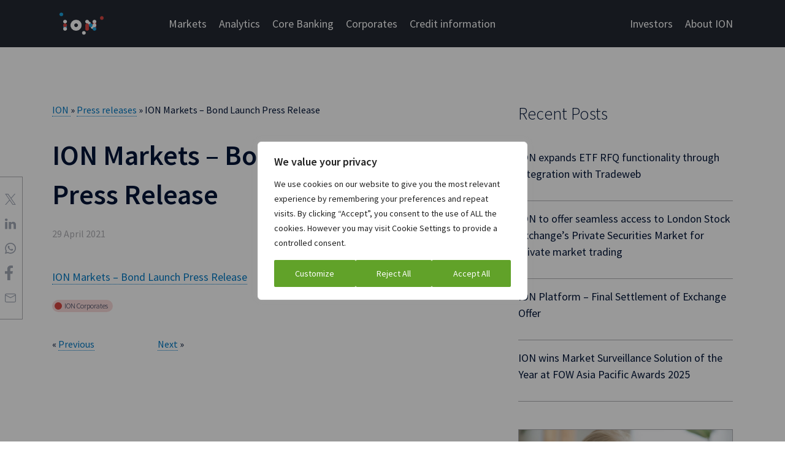

--- FILE ---
content_type: text/html; charset=UTF-8
request_url: https://iongroup.com/press-release/markets/ion-markets-bond-launch-press-release/
body_size: 32329
content:
<!doctype html><html lang="en-US" ><head><meta charset="UTF-8" /><meta name="viewport" content="width=device-width, initial-scale=1" /> <script data-cfasync="false" data-pagespeed-no-defer>var dataLayer = dataLayer || [];</script> <style>#menu-item-43726,#menu-item-43357,#menu-item-43726,.mm-menu #menu-item-20465,.mm-menu #menu-item-20472,.mm-menu #menu-item-20466,.mm-menu #menu-item-20441{display:none}.main-banner .caption{width:850px}.testimonials .testimonial_author{display:none}.page-template-template-pressreleases #filter-button,.page-template-template-pressreleases .sidebar-col{display:none}#wt-cli-accept-btn,#wt-cli-reject-btn{margin-left:5px !important}.page-template-page-2024 .site-main>div{padding:4rem 0 !important;margin-top:0;margin-block:0}.page-template-page-2024 .site-main .product_banner{padding:0}.page-template-page-2024 .product_banner .product_logo{width:inherit;display:flex;align-items:center;font-size:2.6rem;line-height:1;color:#fff}.page-template-page-2024 .product_banner .product_logo svg{width:60px;margin-right:1.5rem}@media screen and (min-width:600px){.archive.post-type-archive-markets-post .body-wrapper .filter-wrapper h5.opened:after{transform:rotate(225deg);transition:none}.archive.post-type-archive-markets-post .body-wrapper .topics-wrapper.filter-wrapper>ul{display:block}}.site_header .menu-item.level-1>.sub-menu-wrap li:not(.col-4){padding:.4rem 2.8rem 0 0}#menu-main-menu .hide{display:block !important}.mm-menu .menu_view_all,.level-2 .sub-menu .menu_view_all,.menu_view_all{display:none}.image_with_caption{font-size:90%}#menu-main-menu .corporates .level-1.treasury .sub-menu-wrap .sub-menu{max-height:600px}#menu-main-menu .level-1 .sub-menu-wrap .sub-menu{max-height:620px !important}@media screen and (max-height:700px){#menu-main-menu .level-1 .sub-menu-wrap .sub-menu{max-height:530px !important}#menu-main-menu .corporates .level-1 .sub-menu-wrap .sub-menu{max-height:480px !important}.level-2:not(.show-6) .sub-menu li:nth-child(2n+6),.level-2:not(.show-7) .sub-menu li:nth-child(2n+7),.level-2 .sub-menu li:nth-child(2n+8),.level-2 .sub-menu li:nth-child(2n+9),.level-2 .sub-menu li:nth-child(2n+10){display:none}.menu_view_all{display:block !important}.hide-on-small{display:none}}.blog .topics-wrapper h5{padding:5px 0 15px}.blog .topics-wrapper>div{padding:.5rem 0}.blog .topics-wrapper>div a{font-size:1.8rem;color:#001437;border-width:0}@media screen and (max-width:991px){.mm-show{display:block !important}.mm-hide{display:none !important}}</style><meta name="ahrefs-site-verification" content="61fb7c5e1e7723a710a1c75042855c6f5c78d85260328ade63f3c09092e5acb3"><meta name="google-site-verification" content="ZsKqxn_ne_3hYFvuLQY_nhoA-3sL6rE9lOun1R7wl6w" /><meta name="facebook-domain-verification" content="si28sc8dqvawt2bo3nef7utay7zw0e" />  <script>(function(w,d,s,l,i){w[l]=w[l]||[];w[l].push({'gtm.start':
new Date().getTime(),event:'gtm.js'});var f=d.getElementsByTagName(s)[0],
j=d.createElement(s),dl=l!='dataLayer'?'&l='+l:'';j.async=true;j.src=
'https://www.googletagmanager.com/gtm.js?id='+i+dl;f.parentNode.insertBefore(j,f);
})(window,document,'script','dataLayer','GTM-5T899C7');</script>  <script src="//instant.page/5.2.0" type="module" integrity="sha384-jnZyxPjiipYXnSU0ygqeac2q7CVYMbh84q0uHVRRxEtvFPiQYbXWUorga2aqZJ0z"></script> <script type="text/javascript">var _elqQ = _elqQ || [];
    _elqQ.push(['elqSetSiteId', '1323']);
    _elqQ.push(['elqTrackPageView']);
    _elqQ.push(['elqGetCustomerGUID']);
    
    (function () {
        function async_load() {
            var s = document.createElement('script'); s.type = 'text/javascript'; s.async = true;
            s.src = '//img.en25.com/i/elqCfg.min.js';
            var x = document.getElementsByTagName('script')[0]; x.parentNode.insertBefore(s, x);
        }
        if (window.addEventListener) window.addEventListener('DOMContentLoaded', async_load, false);
        else if (window.attachEvent) window.attachEvent('onload', async_load); 
    })();</script> <script type='text/javascript'>window.__lo_site_id = 325942;

(function() {
var wa = document.createElement('script'); wa.type = 'text/javascript'; wa.async = true;
wa.src = 'https://d10lpsik1i8c69.cloudfront.net/w.js';
var s = document.getElementsByTagName('script')[0]; s.parentNode.insertBefore(wa, s);
 })();</script> <style>.current-menu-item.jump_link a{color:#fff !important}</style> <noscript><iframe src="https://www.googletagmanager.com/ns.html?id=GTM-5T899C7"
height="0" width="0" style="display:none;visibility:hidden"></iframe></noscript> <style>#menu-main-menu .corporates .level-1 .sub-menu-wrap .sub-menu{max-height:650px}.site_header .level-1 .sub-menu{margin-bottom:20px!important}.post-password-form{margin:5rem auto;display:table;text-align:center;min-height:500px}.post-password-form p{margin:3rem 0}.post-password-form input[type=password]{border:1px solid #c7c7c7;padding:7px 6px}.post-password-form input[type=password]:focus,.post-password-form input[type=password]:focus-visible{border:1px solid #919191;outline:none}.post-password-form input[type=submit]{color:#fff !important;font-size:16px !important;padding:5px 30px !important;line-height:26px !important;background:#00a5e6 !important;min-width:155px;border-radius:9999px;box-shadow:none;border-color:#00a5e6 !important;border:none}</style><style>@charset "UTF-8";@font-face{font-family:"Source Sans Pro";font-style:normal;font-weight:300;src:url('https://iongroup.com/wp-content/themes/ion-theme/assets/css/../fonts/source-sans-pro-v18-latin-300.eot');src:local(""),url('https://iongroup.com/wp-content/themes/ion-theme/assets/css/../fonts/source-sans-pro-v18-latin-300.eot?#iefix') format("embedded-opentype"),url('https://iongroup.com/wp-content/themes/ion-theme/assets/css/../fonts/source-sans-pro-v18-latin-300.woff2') format("woff2"),url('https://iongroup.com/wp-content/themes/ion-theme/assets/css/../fonts/source-sans-pro-v18-latin-300.woff') format("woff"),url('https://iongroup.com/wp-content/themes/ion-theme/assets/css/../fonts/source-sans-pro-v18-latin-300.ttf') format("truetype"),url('https://iongroup.com/wp-content/themes/ion-theme/assets/css/../fonts/source-sans-pro-v18-latin-300.svg#SourceSansPro') format("svg")}@font-face{font-family:"Source Sans Pro";font-style:italic;font-weight:300;src:url('https://iongroup.com/wp-content/themes/ion-theme/assets/css/../fonts/source-sans-pro-v18-latin-300italic.eot');src:local(""),url('https://iongroup.com/wp-content/themes/ion-theme/assets/css/../fonts/source-sans-pro-v18-latin-300italic.eot?#iefix') format("embedded-opentype"),url('https://iongroup.com/wp-content/themes/ion-theme/assets/css/../fonts/source-sans-pro-v18-latin-300italic.woff2') format("woff2"),url('https://iongroup.com/wp-content/themes/ion-theme/assets/css/../fonts/source-sans-pro-v18-latin-300italic.woff') format("woff"),url('https://iongroup.com/wp-content/themes/ion-theme/assets/css/../fonts/source-sans-pro-v18-latin-300italic.ttf') format("truetype"),url('https://iongroup.com/wp-content/themes/ion-theme/assets/css/../fonts/source-sans-pro-v18-latin-300italic.svg#SourceSansPro') format("svg")}@font-face{font-family:"Source Sans Pro";font-style:normal;font-weight:400;src:url('https://iongroup.com/wp-content/themes/ion-theme/assets/css/../fonts/source-sans-pro-v18-latin-regular.eot');src:local(""),url('https://iongroup.com/wp-content/themes/ion-theme/assets/css/../fonts/source-sans-pro-v18-latin-regular.eot?#iefix') format("embedded-opentype"),url('https://iongroup.com/wp-content/themes/ion-theme/assets/css/../fonts/source-sans-pro-v18-latin-regular.woff2') format("woff2"),url('https://iongroup.com/wp-content/themes/ion-theme/assets/css/../fonts/source-sans-pro-v18-latin-regular.woff') format("woff"),url('https://iongroup.com/wp-content/themes/ion-theme/assets/css/../fonts/source-sans-pro-v18-latin-regular.ttf') format("truetype"),url('https://iongroup.com/wp-content/themes/ion-theme/assets/css/../fonts/source-sans-pro-v18-latin-regular.svg#SourceSansPro') format("svg")}@font-face{font-family:"Source Sans Pro";font-style:italic;font-weight:400;src:url('https://iongroup.com/wp-content/themes/ion-theme/assets/css/../fonts/source-sans-pro-v18-latin-italic.eot');src:local(""),url('https://iongroup.com/wp-content/themes/ion-theme/assets/css/../fonts/source-sans-pro-v18-latin-italic.eot?#iefix') format("embedded-opentype"),url('https://iongroup.com/wp-content/themes/ion-theme/assets/css/../fonts/source-sans-pro-v18-latin-italic.woff2') format("woff2"),url('https://iongroup.com/wp-content/themes/ion-theme/assets/css/../fonts/source-sans-pro-v18-latin-italic.woff') format("woff"),url('https://iongroup.com/wp-content/themes/ion-theme/assets/css/../fonts/source-sans-pro-v18-latin-italic.ttf') format("truetype"),url('https://iongroup.com/wp-content/themes/ion-theme/assets/css/../fonts/source-sans-pro-v18-latin-italic.svg#SourceSansPro') format("svg")}@font-face{font-family:"Source Sans Pro";font-style:normal;font-weight:600;src:url('https://iongroup.com/wp-content/themes/ion-theme/assets/css/../fonts/source-sans-pro-v18-latin-600.eot');src:local(""),url('https://iongroup.com/wp-content/themes/ion-theme/assets/css/../fonts/source-sans-pro-v18-latin-600.eot?#iefix') format("embedded-opentype"),url('https://iongroup.com/wp-content/themes/ion-theme/assets/css/../fonts/source-sans-pro-v18-latin-600.woff2') format("woff2"),url('https://iongroup.com/wp-content/themes/ion-theme/assets/css/../fonts/source-sans-pro-v18-latin-600.woff') format("woff"),url('https://iongroup.com/wp-content/themes/ion-theme/assets/css/../fonts/source-sans-pro-v18-latin-600.ttf') format("truetype"),url('https://iongroup.com/wp-content/themes/ion-theme/assets/css/../fonts/source-sans-pro-v18-latin-600.svg#SourceSansPro') format("svg")}@font-face{font-family:"Source Sans Pro";font-style:italic;font-weight:600;src:url('https://iongroup.com/wp-content/themes/ion-theme/assets/css/../fonts/source-sans-pro-v18-latin-600italic.eot');src:local(""),url('https://iongroup.com/wp-content/themes/ion-theme/assets/css/../fonts/source-sans-pro-v18-latin-600italic.eot?#iefix') format("embedded-opentype"),url('https://iongroup.com/wp-content/themes/ion-theme/assets/css/../fonts/source-sans-pro-v18-latin-600italic.woff2') format("woff2"),url('https://iongroup.com/wp-content/themes/ion-theme/assets/css/../fonts/source-sans-pro-v18-latin-600italic.woff') format("woff"),url('https://iongroup.com/wp-content/themes/ion-theme/assets/css/../fonts/source-sans-pro-v18-latin-600italic.ttf') format("truetype"),url('https://iongroup.com/wp-content/themes/ion-theme/assets/css/../fonts/source-sans-pro-v18-latin-600italic.svg#SourceSansPro') format("svg")}.site_header .menu-item.level-1>.sub-menu-wrap li:not(.col-4){padding:.4rem 2.8rem 0 0}.level-2 .sub-menu .menu_view_all,.menu_view_all{display:none}#menu-main-menu .corporates .level-1.treasury .sub-menu-wrap .sub-menu{max-height:600px}@media screen and (max-height:700px){#menu-main-menu .level-1 .sub-menu-wrap .sub-menu{max-height:530px!important}#menu-main-menu .corporates .level-1 .sub-menu-wrap .sub-menu{max-height:480px!important}.level-2 .sub-menu li:nth-child(2n+10),.level-2 .sub-menu li:nth-child(2n+8),.level-2 .sub-menu li:nth-child(2n+9),.level-2:not(.show-6) .sub-menu li:nth-child(2n+6),.level-2:not(.show-7) .sub-menu li:nth-child(2n+7){display:none}.menu_view_all{display:block!important}.hide-on-small{display:none}}@media screen and (max-width:991px){.mm-show{display:block!important}.mm-hide{display:none!important}}input:-webkit-autofill{-webkit-box-shadow:0 0 0 30px #fff inset}#cookie-law-info-bar,.wt-cli-cookie-bar{box-sizing:border-box;font-size:10pt;margin:0 auto;padding:10px;position:absolute;text-align:center;width:100%;z-index:99999;box-shadow:rgba(0,0,0,.5) 0 5px 10px;display:none;left:0}#cookie-law-info-again{font-size:10pt;margin:0;padding:5px 10px;text-align:center;z-index:9999;box-shadow:#161616 2px 2px 5px 2px}#cookie-law-info-bar span{vertical-align:middle}.cli-plugin-button,.cli-plugin-button:visited{display:inline-block;padding:8px 16px;color:#fff;text-decoration:none;-moz-border-radius:4px;-webkit-border-radius:4px;position:relative;text-decoration:none}.cli-plugin-button,.cli-plugin-button:visited,.medium.cli-plugin-button,.medium.cli-plugin-button:visited{font-size:13px;font-weight:500;line-height:1}.cli-bar-popup{-moz-background-clip:padding;-webkit-background-clip:padding;background-clip:padding-box;-webkit-border-radius:30px;-moz-border-radius:30px;border-radius:30px;padding:20px}@media only screen and (max-width:768px){.cli-plugin-button{margin:10px}}@media only screen and (max-width:567px){.cli-switch .cli-slider:after{display:none}.cli-tab-header a.cli-nav-link{font-size:12px}.cli-modal .cli-modal-close{right:-10px;top:-15px}}.wt-cli-cookie-bar-container{display:none}.wt-cli-necessary-checkbox{display:none!important}.cli-container-fluid{padding-right:15px;padding-left:15px;margin-right:auto;margin-left:auto}.cli-row{display:-ms-flexbox;display:flex;-ms-flex-wrap:wrap;flex-wrap:wrap;margin-right:-15px;margin-left:-15px}.cli-align-items-stretch{-ms-flex-align:stretch!important;align-items:stretch!important}.cli-px-0{padding-left:0;padding-right:0}.cli-btn{font-size:14px;display:inline-block;font-weight:400;text-align:center;white-space:nowrap;vertical-align:middle;border:1px solid transparent;padding:.5rem 1.25rem;line-height:1;border-radius:.25rem}.cli-modal-backdrop{position:fixed;top:0;right:0;bottom:0;left:0;z-index:1040;background-color:#000;-webkit-transform:scale(0);transform:scale(0)}.cli-modal-backdrop.cli-fade{opacity:0}.cli-modal{position:fixed;top:0;right:0;bottom:0;left:0;z-index:99999;-webkit-transform:scale(0);transform:scale(0);overflow:hidden;outline:0;visibility:hidden}.cli-modal a{text-decoration:none}.cli-modal .cli-modal-dialog{position:relative;width:auto;margin:.5rem;font-family:inherit;font-size:1rem;font-weight:400;line-height:1.5;color:#212529;text-align:left;display:-ms-flexbox;display:flex;-ms-flex-align:center;align-items:center;min-height:calc(100% - (.5rem*2))}@media (min-width:576px){.cli-modal .cli-modal-dialog{max-width:500px;margin:1.75rem auto;min-height:calc(100% - (1.75rem*2))}}.cli-modal-content{position:relative;display:-ms-flexbox;display:flex;-ms-flex-direction:column;flex-direction:column;width:100%;background-clip:padding-box;border-radius:.2rem;box-sizing:border-box;outline:0}.cli-switch{display:inline-block;position:relative;min-height:1px;padding-left:38px;font-size:14px;width:auto}.cli-switch input[type=checkbox]{display:block;margin:0;width:0;position:absolute!important;left:0!important;opacity:0!important}.cli-switch .cli-slider{background-color:#e3e1e8;height:20px;width:38px;bottom:0;left:0;position:absolute;right:0;top:0}.cli-switch .cli-slider:before{bottom:2px;content:"";height:15px;left:3px;position:absolute;width:15px}.cli-switch input:checked+.cli-slider:before{transform:translateX(18px)}.cli-switch .cli-slider{border-radius:34px;font-size:0}.cli-switch .cli-slider:before{border-radius:50%}.cli-tab-content{width:100%;padding:5px 30px 5px 5px;box-sizing:border-box}@media (max-width:767px){.cli-tab-content{padding:30px 10px}}.cli-tab-content p{color:#343438;font-size:14px;margin-top:0}.cli-wrapper{max-width:100%;float:none;margin:0 auto}.cli-tab-footer .cli-btn{padding:10px 15px;width:auto;text-decoration:none}.cli-tab-footer{width:100%;text-align:right;padding:20px 0}.cli-col-12{width:100%}.cli-tab-header{display:flex;justify-content:space-between}.cli-tab-header a:before{width:10px;height:2px;left:0;top:calc(50% - 1px)}.cli-tab-header a:after{width:2px;height:10px;left:4px;top:calc(50% - 5px);-webkit-transform:none;transform:none}.cli-tab-header a:before{width:7px;height:7px;border-right:1px solid #4a6e78;border-bottom:1px solid #4a6e78;content:" ";transform:rotate(-45deg);margin-right:10px}.cli-tab-header a.cli-nav-link{position:relative;display:flex;align-items:center;font-size:14px;color:#000;text-decoration:none}.cli-tab-header{border-radius:5px;padding:12px 15px;background-color:#f2f2f2}.cli-modal .cli-modal-close{position:absolute;right:0;top:0;z-index:1;-webkit-appearance:none;width:40px;height:40px;padding:0;border-radius:50%;padding:10px;background:0 0;border:none}.cli-tab-container h4{font-family:inherit;font-size:16px;margin-bottom:15px;margin:10px 0}.cli-privacy-content-text,.cli-tab-container p{font-size:14px;line-height:1.4;margin-top:0;padding:0;color:#000}.cli-tab-content{display:none}.cli-tab-section .cli-tab-content{padding:10px 20px 5px}.cli-tab-section{margin-top:5px}.cli-switch .cli-slider:after{content:attr(data-cli-disable);position:absolute;right:50px;font-size:12px;text-align:right;min-width:120px}.cli-switch input:checked+.cli-slider:after{content:attr(data-cli-enable)}a.cli-privacy-readmore{font-size:12px;margin-top:12px;display:inline-block;text-decoration:underline}.cli-privacy-overview{padding-bottom:12px}a.cli-privacy-readmore:before{content:attr(data-readmore-text)}span.cli-necessary-caption{color:#000;font-size:12px}.cli-tab-container .cli-row{max-height:500px;overflow-y:auto}.cli-bar-container{float:none;margin:0 auto;justify-content:space-between;display:flex;align-items:center;flex-wrap:wrap}.cli-style-v2{font-size:11pt;font-weight:400}.cli-bar-message{width:70%;text-align:left}@media (max-width:985px){.cli-bar-message{width:100%}.cli-bar-container{justify-content:center}}.wt-cli-sr-only{display:none}.wt-cli-privacy-accept-btn{margin-left:10px}.cli-privacy-readmore,.cli-switch .cli-slider,.cli-tab-header a,.cli_action_button{outline:0}.cli-modal-content,.cli-tab-content{background-color:#fff}.cli-modal .cli-modal-dialog,.cli-privacy-content-text,.cli-tab-container p,a.cli-privacy-readmore{color:#000}.cli-tab-header{background-color:#f2f2f2}.cli-switch .cli-slider:after,.cli-tab-header,.cli-tab-header a.cli-nav-link,span.cli-necessary-caption{color:#000}.cli-switch .cli-slider:before{background-color:#fff}.cli-switch input:checked+.cli-slider:before{background-color:#fff}.cli-switch .cli-slider{background-color:#e3e1e8}.cli-switch input:checked+.cli-slider{background-color:#28a745}.cli-modal-close svg{fill:#000}.cli-tab-footer .wt-cli-privacy-accept-btn{background-color:#00acad;color:#fff}.cli-tab-header a:before{border-right:1px solid #000;border-bottom:1px solid #000}html{line-height:1.15;-webkit-text-size-adjust:100%}body{margin:0}main{display:block}h1{font-size:2em;margin:0}a{background-color:transparent}b{font-weight:bolder}img{border-style:none}button,input{font-family:inherit;font-size:100%;line-height:1.15;margin:0}button,input{overflow:visible}button{text-transform:none}[type=button],button{-webkit-appearance:button}[type=button]::-moz-focus-inner,button::-moz-focus-inner{border-style:none;padding:0}[type=button]:-moz-focusring,button:-moz-focusring{outline:ButtonText dotted 1px}[type=checkbox]{box-sizing:border-box;padding:0}::-webkit-file-upload-button{-webkit-appearance:button;font:inherit}:root{--mm-lineheight:20px;--mm-listitem-size:50px;--mm-navbar-size:50px;--mm-toggle-size:34px;--mm-color-border:rgba(0 0 0/0.1);--mm-color-button:rgba(0 0 0/0.3);--mm-color-text:rgba(0 0 0/0.75);--mm-color-text-dimmed:rgba(0 0 0/0.3);--mm-color-background:#f3f3f3;--mm-color-background-highlight:rgba(0 0 0/0.05);--mm-color-background-emphasis:rgba(255 255 255/0.4);--mm-color-focusring:#06c}:root{--mm-size:80%;--mm-min-size:240px;--mm-max-size:440px}:root{--mm-iconbar-size:50px}:root{--mm-iconpanel-size:50px}:root{--mm-sectionindexer-size:20px}:root{--mm-sidebar-collapsed-size:50px;--mm-sidebar-expanded-size:var(--mm-max-size)}body,button,html,input{-webkit-font-smoothing:antialiased;-moz-osx-font-smoothing:grayscale}html{box-sizing:border-box;font-size:62.5%;scroll-behavior:smooth}*,:after,:before{box-sizing:inherit}ul{list-style:none;margin:0;padding:0;font-size:1.8rem}img{max-width:100%;display:inline-block;height:auto}iframe{max-width:100%}body{color:#001437;font-family:"Source Sans Pro",sans-serif;font-weight:400;line-height:1.5;font-size:1.6rem}p{margin:0;padding:0;font-size:1.8rem}h1{font-family:"Source Sans Pro",sans-serif;font-weight:700;font-size:4.6rem;line-height:1.4}h4{font-family:"Source Sans Pro",sans-serif;font-weight:700;font-size:2.8rem;line-height:1.3}a{color:#007ac5;text-decoration:none;border-bottom:1px dotted #007ac5}a:visited{color:#004fa3;border-bottom:1px dotted #004fa3}h1,h4,p,ul{margin:0}.screen-reader-text{border:0;clip:rect(0 0 0 0);height:1px;margin:-1px;overflow:hidden;padding:0;position:absolute;width:1px}.pt-2{padding-top:2rem}.mt-2{margin-top:2rem}.mb-2{margin-bottom:2rem}.mb-3{margin-bottom:3rem}@media (max-width:1200px){.container-xl{padding:0 2rem!important}}:root{--bs-white:#fff;--bs-blue:#00a4e6;--bs-navy:#001437;--bs-heavy-purple:#280a37;--bs-heavy-blue:#001437;--bs-heavy-red:#410a23;--bs-heavy-green:#00281e;--bs-heavy-grey:#232832;--bs-light-stone-050:#f7f3f0;--bs-light-stone-100:#f0e8e1;--bs-light-stone-200:#e8e0da;--bs-light-stone-300:#e0d9d2;--bs-light-stone-400:#d8d1d5;--bs-light-stone-500:#d0c9c3;--bs-light-stone-600:#bcb4ad;--bs-light-stone-700:#a89f98;--bs-light-stone-800:#938982;--bs-light-stone-900:#7f746c;--bs-light-sand-050:#fff9f5;--bs-light-sand-100:#fbf3de;--bs-light-sand-200:#f7edd2;--bs-light-sand-300:#f2e7c5;--bs-light-sand-400:#eee0b9;--bs-light-sand-500:#eadaac;--bs-light-sand-600:#dc9;--bs-light-sand-700:#d1bd86;--bs-light-sand-800:#c4af73;--bs-light-sand-900:#b8a155;--bs-light-yellow-050:#fff7eb;--bs-light-yellow-100:#ffedd2;--bs-light-yellow-200:#ffe4b9;--bs-light-yellow-300:#ffdba0;--bs-light-yellow-400:#ffd187;--bs-light-yellow-500:#ffc86e;--bs-light-yellow-600:#edb65c;--bs-light-yellow-700:#dba449;--bs-light-yellow-800:#c99237;--bs-light-yellow-900:#b88025;--bs-light-peach-050:#fff0eb;--bs-light-peach-100:#fee3d9;--bs-light-peach-200:#fdd6c7;--bs-light-peach-300:#fcc9b5;--bs-light-peach-400:#fbbca3;--bs-light-peach-500:#faaf91;--bs-light-peach-600:#e99a7a;--bs-light-peach-700:#d98462;--bs-light-peach-800:#c86f4b;--bs-light-peach-900:#b85933;--bs-light-grey-050:#fff;--bs-light-grey-100:#efeff0;--bs-light-grey-200:#dfdfe1;--bs-light-grey-300:#cfcfd2;--bs-light-grey-400:#bfbfc3;--bs-light-grey-500:#afafb4;--bs-light-grey-600:#8d8d91;--bs-light-grey-700:#6c6c6e;--bs-light-grey-800:#4a4a4c;--bs-light-grey-900:#292929;--bs-light-brown-050:#fff7f5;--bs-light-brown-100:#ece0dc;--bs-light-brown-200:#d9c8c3;--bs-light-brown-300:#c6b1aa;--bs-light-brown-400:#b39991;--bs-light-brown-500:#a08278;--bs-light-brown-600:#927369;--bs-light-brown-700:#83655b;--bs-light-brown-800:#74564c;--bs-light-brown-900:#66473d;--bs-bright-purple-050:#ebebff;--bs-bright-purple-100:#d2d2ef;--bs-bright-purple-200:#b9b9df;--bs-bright-purple-300:#a0a0cf;--bs-bright-purple-400:#8787bf;--bs-bright-purple-500:#6e6eaf;--bs-bright-purple-600:#575798;--bs-bright-purple-700:#3f3f80;--bs-bright-purple-800:#282869;--bs-bright-purple-900:#101052;--bs-bright-blue-050:#ebf6ff;--bs-bright-blue-100:#bce6fa;--bs-bright-blue-200:#8dd6f5;--bs-bright-blue-300:#5ec5f0;--bs-bright-blue-400:#2fb5eb;--bs-bright-blue-500:#00a5e6;--bs-bright-blue-600:#008fd6;--bs-bright-blue-700:#007ac5;--bs-bright-blue-800:#0064b4;--bs-bright-blue-900:#004fa3;--bs-bright-red-050:#ffebeb;--bs-bright-red-100:#f7cac9;--bs-bright-red-200:#efa9a7;--bs-bright-red-300:#e78885;--bs-bright-red-400:#df6763;--bs-bright-red-500:#d74641;--bs-bright-red-600:#bb3531;--bs-bright-red-700:#9e2521;--bs-bright-red-800:#821410;--bs-bright-red-900:#660300;--bs-bright-orange-050:#fff3eb;--bs-bright-orange-100:#fddeca;--bs-bright-orange-200:#fbcaa9;--bs-bright-orange-300:#f9b588;--bs-bright-orange-400:#f7a167;--bs-bright-orange-500:#f58c46;--bs-bright-orange-600:#e17934;--bs-bright-orange-700:#cc6723;--bs-bright-orange-800:#b85411;--bs-bright-orange-900:#a34100;--bs-bright-jade-050:#ebfffc;--bs-bright-jade-100:#bcefe8;--bs-bright-jade-200:#8ddfd3;--bs-bright-jade-300:#5ecfbf;--bs-bright-jade-400:#2fbfaa;--bs-bright-jade-500:#00af96;--bs-bright-jade-600:#009d86;--bs-bright-jade-700:#008a77;--bs-bright-jade-800:#007867;--bs-bright-jade-900:#006657;--bs-bright-green-050:#f4ffeb;--bs-bright-green-100:#e1f4d1;--bs-bright-green-200:#cfe9b7;--bs-bright-green-300:#bcde9d;--bs-bright-green-400:#a9d383;--bs-bright-green-500:#96c869;--bs-bright-green-600:#7db04f;--bs-bright-green-700:#639735;--bs-bright-green-800:#4a7e1a;--bs-bright-green-900:#306600;--bs-gray-100:#f8f9fa;--bs-gray-200:#e9ecef;--bs-gray-300:#dee2e6;--bs-gray-400:#ced4da;--bs-gray-500:#adb5bd;--bs-gray-600:#6c757d;--bs-gray-700:#495057;--bs-gray-800:#343a40;--bs-gray-900:#212529;--bs-primary:#00a4e6;--bs-secondary:#6c757d;--bs-success:#198754;--bs-info:#0dcaf0;--bs-warning:#ffc107;--bs-danger:#dc3545;--bs-light:#f8f9fa;--bs-dark:#212529;--bs-primary-rgb:0,164,230;--bs-secondary-rgb:108,117,125;--bs-success-rgb:25,135,84;--bs-info-rgb:13,202,240;--bs-warning-rgb:255,193,7;--bs-danger-rgb:220,53,69;--bs-light-rgb:248,249,250;--bs-dark-rgb:33,37,41;--bs-white-rgb:255,255,255;--bs-black-rgb:0,20,55;--bs-body-color-rgb:33,37,41;--bs-body-bg-rgb:255,255,255;--bs-font-sans-serif:system-ui,-apple-system,"Segoe UI",Roboto,"Helvetica Neue",Arial,"Noto Sans","Liberation Sans",sans-serif,"Apple Color Emoji","Segoe UI Emoji","Segoe UI Symbol","Noto Color Emoji";--bs-font-monospace:SFMono-Regular,Menlo,Monaco,Consolas,"Liberation Mono","Courier New",monospace;--bs-gradient:linear-gradient(180deg,rgba(255,255,255,.15),rgba(255,255,255,0));--bs-body-font-family:var(--bs-font-sans-serif);--bs-body-font-size:1rem;--bs-body-font-weight:400;--bs-body-line-height:1.5;--bs-body-color:#212529;--bs-body-bg:#fff}.container-xl{width:100%;padding-right:var(--bs-gutter-x,1.5rem);padding-left:var(--bs-gutter-x,1.5rem);margin-right:auto;margin-left:auto}@media (min-width:1200px){.container-xl{max-width:1140px}}.row{--bs-gutter-x:3rem;--bs-gutter-y:0;display:flex;flex-wrap:wrap;margin-top:calc(-1*var(--bs-gutter-y));margin-right:calc(-.5*var(--bs-gutter-x));margin-left:calc(-.5*var(--bs-gutter-x))}.row>*{box-sizing:border-box;flex-shrink:0;width:100%;max-width:100%;padding-right:calc(var(--bs-gutter-x)*.5);padding-left:calc(var(--bs-gutter-x)*.5);margin-top:var(--bs-gutter-y)}.col{flex:1 0 0%}.col-4{flex:0 0 auto;width:33.33333333%}.col-5{flex:0 0 auto;width:41.66666667%}@media (min-width:768px){.col-md-auto{flex:0 0 auto;width:auto}.col-md-8{flex:0 0 auto;width:66.66666667%}}.d-flex{display:flex!important}.d-none{display:none!important}.flex-grow-1{flex-grow:1!important}.justify-content-end{justify-content:flex-end!important}.align-items-center{align-items:center!important}.mt-2{margin-top:2rem!important}.mb-2{margin-bottom:2rem!important}.mb-3{margin-bottom:3rem!important}.pt-2{padding-top:2rem!important}@media (min-width:992px){.cli-modal .cli-modal-dialog{max-width:645px}.d-lg-flex{display:flex!important}.d-lg-none{display:none!important}.justify-content-lg-between{justify-content:space-between!important}}.site_header{background:#232832;position:relative}.site_header .logo{margin-right:2rem;height:100%;display:flex}@media (min-width:75em){.site_header .logo{margin-right:7rem;display:flex;align-items:center;height:100%}}.site_header .logo a{display:flex;align-items:center}.site_header .logo img{width:9rem;display:block}.site_header .side_menu{display:flex}.site_header a{border:none;color:#fff;line-height:1.5;font-size:1.8rem}.site_header a[target=_blank]{position:relative}.site_header a[target=_blank]:after{position:absolute;width:12px;height:12px;content:"";background-image:url([data-uri]);background-repeat:no-repeat;right:-25px;top:7px;display:none}.site_header #menu-main-menu>li,.site_header #menu-side-menu>li{margin-left:2rem;list-style:none}.site_header #menu-main-menu>li:first-child,.site_header #menu-side-menu>li:first-child{margin-left:0}.site_header .menu-item.level-0>a{padding:2.5rem 0;display:block}.site_header .menu-item-has-children.level-0>.sub-menu-wrap{flex-wrap:wrap;z-index:99;display:none;width:100%;padding-right:var(--bs-gutter-x,1.5rem);padding-left:var(--bs-gutter-x,1.5rem);padding-top:var(--bs-gutter-x,1.5rem);position:absolute;top:74px;left:50%;background:#272c36;transform:translate(-50%,0)}.site_header .menu-item-has-children.level-0>.sub-menu-wrap .sub-menu{display:flex;flex-wrap:wrap;width:100%;max-width:1280px;margin:0 auto}.site_header .menu-item.level-1{padding-bottom:var(--bs-gutter-x,1.5rem)}.site_header .menu-item.level-1>a{border-bottom:1px solid #fff;display:inline-block;width:100%;padding-bottom:1rem;margin-bottom:1rem;font-weight:700}.site_header .menu-item.level-1>.sub-menu-wrap{display:flex;flex-wrap:wrap}.site_header .menu-item.level-1>.sub-menu-wrap a{font-weight:300;display:inline-block}.site_header .menu-item.level-1>.sub-menu-wrap li:not(.col-4){width:100%;padding:.4rem 3rem 0 0}.site_header .menu-item.level-1.product-menu .sub-menu{margin-bottom:30px}.site_header .menu-item.level-2 .sub-menu-wrap{margin-top:5px}.site_header .menu-item.level-2>a{font-weight:600;font-size:1.8rem}.site_header .product-menu .menu-item.level-2>a{font-weight:600}#menu-main-menu .menu-item.level-1{width:25%}#menu-main-menu .sub-menu{list-style-type:none}#menu-side-menu>li{position:relative}#menu-side-menu>li a{border:none}#menu-side-menu .menu-item.level-1{width:auto;padding-bottom:0}#menu-side-menu .menu-item.level-1 a{font-weight:400;border:none;margin-bottom:0}#menu-side-menu .sub-menu{list-style-type:none;flex-wrap:wrap;z-index:99;display:none;width:auto;padding:1.5rem;position:absolute;top:74px;right:-100%;background:#272c36;min-width:180px}.client-login{display:none}#menu-main-menu .menu-item.level-1.col-5{width:65%}#menu-main-menu .menu-item.level-1.width-45{width:45%}#menu-main-menu .width-35{width:35%}#menu-main-menu .width-30{width:30%}#menu-main-menu .width-33{width:33.33%}#menu-main-menu .pr-0{padding-right:0}#menu-main-menu .corporates .heading>a{font-weight:700}#menu-main-menu .level-2 .sub-menu{flex-wrap:wrap}#menu-main-menu .level-2 .sub-menu>li{padding-right:0}#menu-main-menu .corporates .level-1:first-child{padding-right:20px}#menu-main-menu .corporates .level-1:last-child{padding-left:20px}.site_header .level-1 .sub-menu{margin-bottom:30px!important}#menu-main-menu .level-1 .sub-menu-wrap .sub-menu{flex-flow:column wrap;width:100%;max-height:580px}#menu-main-menu .corporates .level-1 .sub-menu-wrap .sub-menu{flex-flow:column wrap;width:100%;max-height:650px}footer a{border:0}.full-page-banner-wrap{background-repeat:no-repeat;background-size:cover;background-position:top center;width:100%;min-height:calc(100vh - 75px);display:flex;flex-direction:column;justify-content:center;position:relative}@supports not (-webkit-touch-callout:none){.full-page-banner-wrap{background-attachment:fixed}}.full-page-banner-wrap .container-xl{position:relative}.full-page-banner-wrap .caption{background-color:rgba(35,40,50,.8);padding:3rem 3.5rem;color:#fff}.full-page-banner-wrap .caption a,.full-page-banner-wrap .caption li,.full-page-banner-wrap .caption p{color:#fff;font-size:2.4rem}.full-page-banner-wrap .caption h1{font-size:3.2rem}.full-page-banner-wrap .caption a{text-decoration:none;border:none}.full-page-banner-wrap .list_list a{font-weight:500;font-size:2.5rem}.full-page-banner-wrap .list_list img{position:relative;top:2px;display:inline-block;margin-right:20px}.full-page-banner-wrap .anchor-hook{top:-7.5rem;position:absolute}@media screen and (max-width:992px){.full-page-banner-wrap{min-height:calc(100vh - 60px)}.full-page-banner-wrap .anchor-hook{top:-6rem}}@media screen and (max-width:700px){.full-page-banner-wrap .caption a,.full-page-banner-wrap .caption li,.full-page-banner-wrap .caption p{font-size:1.6rem}.full-page-banner-wrap .caption h1{font-size:2rem}.full-page-banner-wrap .list_list a{font-size:1.9rem}.full-page-banner-wrap .content p .down_stone{width:40px}}@supports (-webkit-touch-callout:none){.full-page-banner-wrap{background-attachment:inherit}}:root{--mb-button-size:60px;--mb-bar-width:.6;--mb-bar-height:4px;--mb-bar-spacing:10px;--mb-animate-timeout:.4s}.mburger{background:0 0;border:0;border-radius:0;color:inherit;display:inline-block;position:relative;box-sizing:border-box;height:var(--mb-button-size);padding:0 0 0 var(--mb-button-size);margin:0;line-height:var(--mb-button-size);vertical-align:middle;-webkit-appearance:none;-moz-appearance:none;appearance:none;outline:0;font-size:18px;font-family:"Source Sans Pro",sans-serif}.mburger b{display:block;position:absolute;left:calc(var(--mb-button-size)*((1 - var(--mb-bar-width))/ 2));width:calc(var(--mb-button-size)*var(--mb-bar-width));height:var(--mb-bar-height);border-radius:calc(var(--mb-bar-height)/2);background:currentColor;color:inherit;opacity:1}.mburger b:nth-of-type(1){bottom:calc(50% + var(--mb-bar-spacing))}.mburger b:nth-of-type(2){top:calc(50% - (var(--mb-bar-height)/ 2))}.mburger b:nth-of-type(3){top:calc(50% + var(--mb-bar-spacing))}#menu-main-menu .corporates .level-1 .sub-menu-wrap .sub-menu{max-height:650px}.site_header .level-1 .sub-menu{margin-bottom:20px!important}.lazyload{display:none}body{--wp--preset--color--black:#000;--wp--preset--color--cyan-bluish-gray:#abb8c3;--wp--preset--color--white:#fff;--wp--preset--color--pale-pink:#f78da7;--wp--preset--color--vivid-red:#cf2e2e;--wp--preset--color--luminous-vivid-orange:#ff6900;--wp--preset--color--luminous-vivid-amber:#fcb900;--wp--preset--color--light-green-cyan:#7bdcb5;--wp--preset--color--vivid-green-cyan:#00d084;--wp--preset--color--pale-cyan-blue:#8ed1fc;--wp--preset--color--vivid-cyan-blue:#0693e3;--wp--preset--color--vivid-purple:#9b51e0;--wp--preset--gradient--vivid-cyan-blue-to-vivid-purple:linear-gradient(135deg,rgba(6,147,227,1) 0%,#9b51e0 100%);--wp--preset--gradient--light-green-cyan-to-vivid-green-cyan:linear-gradient(135deg,#7adcb4 0%,#00d082 100%);--wp--preset--gradient--luminous-vivid-amber-to-luminous-vivid-orange:linear-gradient(135deg,rgba(252,185,0,1) 0%,rgba(255,105,0,1) 100%);--wp--preset--gradient--luminous-vivid-orange-to-vivid-red:linear-gradient(135deg,rgba(255,105,0,1) 0%,#cf2e2e 100%);--wp--preset--gradient--very-light-gray-to-cyan-bluish-gray:linear-gradient(135deg,#eee 0%,#a9b8c3 100%);--wp--preset--gradient--cool-to-warm-spectrum:linear-gradient(135deg,#4aeadc 0%,#9778d1 20%,#cf2aba 40%,#ee2c82 60%,#fb6962 80%,#fef84c 100%);--wp--preset--gradient--blush-light-purple:linear-gradient(135deg,#ffceec 0%,#9896f0 100%);--wp--preset--gradient--blush-bordeaux:linear-gradient(135deg,#fecda5 0%,#fe2d2d 50%,#6b003e 100%);--wp--preset--gradient--luminous-dusk:linear-gradient(135deg,#ffcb70 0%,#c751c0 50%,#4158d0 100%);--wp--preset--gradient--pale-ocean:linear-gradient(135deg,#fff5cb 0%,#b6e3d4 50%,#33a7b5 100%);--wp--preset--gradient--electric-grass:linear-gradient(135deg,#caf880 0%,#71ce7e 100%);--wp--preset--gradient--midnight:linear-gradient(135deg,#020381 0%,#2874fc 100%);--wp--preset--font-size--small:13px;--wp--preset--font-size--medium:20px;--wp--preset--font-size--large:36px;--wp--preset--font-size--x-large:42px;--wp--preset--spacing--20:.44rem;--wp--preset--spacing--30:.67rem;--wp--preset--spacing--40:1rem;--wp--preset--spacing--50:1.5rem;--wp--preset--spacing--60:2.25rem;--wp--preset--spacing--70:3.38rem;--wp--preset--spacing--80:5.06rem;--wp--preset--shadow--natural:6px 6px 9px rgba(0,0,0,.2);--wp--preset--shadow--deep:12px 12px 50px rgba(0,0,0,.4);--wp--preset--shadow--sharp:6px 6px 0px rgba(0,0,0,.2);--wp--preset--shadow--outlined:6px 6px 0px -3px rgba(255,255,255,1),6px 6px rgba(0,0,0,1);--wp--preset--shadow--crisp:6px 6px 0px rgba(0,0,0,1)}.cookielawinfo-column-1{width:25%}.cookielawinfo-column-2{width:10%}.cookielawinfo-column-3{width:15%}.cookielawinfo-column-4{width:50%}table.cookielawinfo-classic{font-family:Verdana,Arial,Helvetica,sans-serif;border-collapse:collapse;border-left:1px solid #ccc;border-top:1px solid #ccc;color:#333}table.cookielawinfo-classic thead tr th{text-transform:uppercase;background:#e2e2e2}table.cookielawinfo-classic td,table.cookielawinfo-classic th{border-right:1px solid #ccc;border-bottom:1px solid #ccc;padding:5px;line-height:1.8em;font-size:.8em;vertical-align:top;width:20%}@media (max-width:800px){table.cookielawinfo-row-cat-table td,table.cookielawinfo-row-cat-table th{width:23%;font-size:12px}table.cookielawinfo-row-cat-table .cookielawinfo-column-4{width:45%}}.cookielawinfo-row-cat-table{width:99%;margin-left:5px;word-wrap:break-word;table-layout:fixed}.cli-tab-section .cookielawinfo-row-cat-table{width:100%;margin-left:0}.cli-tab-section .cookielawinfo-row-cat-table td,.cli-tab-section .cookielawinfo-row-cat-table th{font-size:12px}</style> <script>//determines if the user has a set theme
        function detectColorScheme(){
            var theme="light";    //default to light

            //local storage is used to override OS theme settings
            if(localStorage.getItem("theme")){
                if(localStorage.getItem("theme") == "dark"){
                    var theme = "dark";
                }
            } else if(!window.matchMedia) {
                //matchMedia method not supported
                return false;
            } else if(window.matchMedia("(prefers-color-scheme: dark)").matches) {
                //OS theme setting detected as dark
                var theme = "dark";
            }

            //dark theme preferred, set document with a `data-theme` attribute
            if (theme=="dark") {
                document.documentElement.setAttribute("data-theme", "dark");
            }
        }
        detectColorScheme();</script> <meta name='robots' content='index, follow, max-image-preview:large, max-snippet:-1, max-video-preview:-1' /><style>img:is([sizes="auto" i],[sizes^="auto," i]){contain-intrinsic-size:3000px 1500px}</style><meta name="dlm-version" content="5.1.6"><script>document.documentElement.classList.add("js");</script> <title>ION Markets - Bond Launch Press Release</title><meta name="description" content="ION announces that it intends to issue and offer (the “Offering”) $450.0 million aggregate principal amount of senior secured notes due 2028 (the “Notes”), subject to market conditions and demand." /><link rel="preload" href="https://iongroup.com/wp-content/uploads/2022/04/GettyImages-185076210-2880x2880-scaled-1.jpg" as="image"><link rel="canonical" href="https://iongroup.com/press-release/markets/ion-markets-bond-launch-press-release/" /><meta property="og:locale" content="en_US" /><meta property="og:type" content="article" /><meta property="og:title" content="ION Markets - Bond Launch Press Release" /><meta property="og:description" content="ION announces that it intends to issue and offer (the “Offering”) $450.0 million aggregate principal amount of senior secured notes due 2028 (the “Notes”), subject to market conditions and demand." /><meta property="og:url" content="https://iongroup.com/press-release/markets/ion-markets-bond-launch-press-release/" /><meta property="og:site_name" content="ION" /><meta property="article:published_time" content="2021-04-29T17:19:58+00:00" /><meta property="article:modified_time" content="2022-08-29T08:38:06+00:00" /><meta property="og:image" content="https://iongroup.com/wp-content/uploads/2022/10/og.jpg" /><meta property="og:image:width" content="1200" /><meta property="og:image:height" content="630" /><meta property="og:image:type" content="image/jpeg" /><meta name="author" content="Vishal Arora" /><meta name="twitter:card" content="summary_large_image" /><meta name="twitter:creator" content="@iongroup" /><meta name="twitter:site" content="@iongroup" /><meta name="twitter:label1" content="Written by" /><meta name="twitter:data1" content="Vishal Arora" /> <script type="application/ld+json" class="yoast-schema-graph">{"@context":"https://schema.org","@graph":[{"@type":"Article","@id":"https://iongroup.com/press-release/markets/ion-markets-bond-launch-press-release/#article","isPartOf":{"@id":"https://iongroup.com/press-release/markets/ion-markets-bond-launch-press-release/"},"author":[{"@id":"https://iongroup.com/#/schema/person/67351f57efb1ecbc1953c25e7d8f189a"}],"headline":"ION Markets &#8211; Bond Launch Press Release","datePublished":"2021-04-29T17:19:58+00:00","dateModified":"2022-08-29T08:38:06+00:00","mainEntityOfPage":{"@id":"https://iongroup.com/press-release/markets/ion-markets-bond-launch-press-release/"},"wordCount":14,"publisher":{"@id":"https://iongroup.com/#organization"},"articleSection":["Press release"],"inLanguage":"en-US"},{"@type":"WebPage","@id":"https://iongroup.com/press-release/markets/ion-markets-bond-launch-press-release/","url":"https://iongroup.com/press-release/markets/ion-markets-bond-launch-press-release/","name":"ION Markets - Bond Launch Press Release","isPartOf":{"@id":"https://iongroup.com/#website"},"datePublished":"2021-04-29T17:19:58+00:00","dateModified":"2022-08-29T08:38:06+00:00","description":"ION announces that it intends to issue and offer (the “Offering”) $450.0 million aggregate principal amount of senior secured notes due 2028 (the “Notes”), subject to market conditions and demand.","breadcrumb":{"@id":"https://iongroup.com/press-release/markets/ion-markets-bond-launch-press-release/#breadcrumb"},"inLanguage":"en-US","potentialAction":[{"@type":"ReadAction","target":["https://iongroup.com/press-release/markets/ion-markets-bond-launch-press-release/"]}]},{"@type":"BreadcrumbList","@id":"https://iongroup.com/press-release/markets/ion-markets-bond-launch-press-release/#breadcrumb","itemListElement":[{"@type":"ListItem","position":1,"name":"Home","item":"https://iongroup.com/"},{"@type":"ListItem","position":2,"name":"Press release","item":"https://iongroup.com/category/press-release/"},{"@type":"ListItem","position":3,"name":"ION Markets &#8211; Bond Launch Press Release"}]},{"@type":"WebSite","@id":"https://iongroup.com/#website","url":"https://iongroup.com/","name":"ION Group","description":"Automation through innovation","publisher":{"@id":"https://iongroup.com/#organization"},"alternateName":"ION","potentialAction":[{"@type":"SearchAction","target":{"@type":"EntryPoint","urlTemplate":"https://iongroup.com/?s={search_term_string}"},"query-input":{"@type":"PropertyValueSpecification","valueRequired":true,"valueName":"search_term_string"}}],"inLanguage":"en-US"},{"@type":"Organization","@id":"https://iongroup.com/#organization","name":"ION Group","url":"https://iongroup.com/","logo":{"@type":"ImageObject","inLanguage":"en-US","@id":"https://iongroup.com/#/schema/logo/image/","url":"https://iongroup.com/wp-content/uploads/2017/02/ION-Logo_NZR-560x273-rgb.png","contentUrl":"https://iongroup.com/wp-content/uploads/2017/02/ION-Logo_NZR-560x273-rgb.png","width":560,"height":273,"caption":"ION Group"},"image":{"@id":"https://iongroup.com/#/schema/logo/image/"},"sameAs":["https://x.com/iongroup","https://www.linkedin.com/company/iongroup/"]},{"@type":"Person","@id":"https://iongroup.com/#/schema/person/67351f57efb1ecbc1953c25e7d8f189a","name":"Vishal Arora","sameAs":["https://iongroup.com/"],"url":"https://iongroup.com/author/vishal-arora/"}]}</script> <link rel='dns-prefetch' href='//a.omappapi.com' /><style id='classic-theme-styles-inline-css' type='text/css'>/*! This file is auto-generated */
.wp-block-button__link{color:#fff;background-color:#32373c;border-radius:9999px;box-shadow:none;text-decoration:none;padding:calc(.667em + 2px) calc(1.333em + 2px);font-size:1.125em}.wp-block-file__button{background:#32373c;color:#fff;text-decoration:none}</style><style id='co-authors-plus-coauthors-style-inline-css' type='text/css'>.wp-block-co-authors-plus-coauthors.is-layout-flow [class*=wp-block-co-authors-plus]{display:inline}</style><style id='co-authors-plus-avatar-style-inline-css' type='text/css'>.wp-block-co-authors-plus-avatar :where(img){height:auto;max-width:100%;vertical-align:bottom}.wp-block-co-authors-plus-coauthors.is-layout-flow .wp-block-co-authors-plus-avatar :where(img){vertical-align:middle}.wp-block-co-authors-plus-avatar:is(.alignleft,.alignright){display:table}.wp-block-co-authors-plus-avatar.aligncenter{display:table;margin-inline:auto}</style><style id='co-authors-plus-image-style-inline-css' type='text/css'>.wp-block-co-authors-plus-image{margin-bottom:0}.wp-block-co-authors-plus-image :where(img){height:auto;max-width:100%;vertical-align:bottom}.wp-block-co-authors-plus-coauthors.is-layout-flow .wp-block-co-authors-plus-image :where(img){vertical-align:middle}.wp-block-co-authors-plus-image:is(.alignfull,.alignwide) :where(img){width:100%}.wp-block-co-authors-plus-image:is(.alignleft,.alignright){display:table}.wp-block-co-authors-plus-image.aligncenter{display:table;margin-inline:auto}</style><style id='wpjoli-joli-table-of-contents-style-inline-css' type='text/css'></style><style id='safe-svg-svg-icon-style-inline-css' type='text/css'>.safe-svg-cover{text-align:center}.safe-svg-cover .safe-svg-inside{display:inline-block;max-width:100%}.safe-svg-cover svg{fill:currentColor;height:100%;max-height:100%;max-width:100%;width:100%}</style><link rel='stylesheet' id='wpjoli-joli-tocv2-styles-css' href='https://iongroup.com/wp-content/plugins/joli-table-of-contents-pro/assets/public/css/wpjoli-joli-table-of-contents.min.css?ver=2.8.1' type='text/css' media='all' /><link rel='stylesheet' id='search-filter-plugin-styles-css' href='https://iongroup.com/wp-content/plugins/search-filter-pro/public/assets/css/search-filter.min.css?ver=2.5.21' type='text/css' media='all' /><link rel='stylesheet' id='ion-theme-style-css' href='https://iongroup.com/wp-content/cache/autoptimize/css/autoptimize_single_6fc88d4dc28609ebf6a97e210506680d.css?ver=1.4.1' type='text/css' media='all' /><link rel='stylesheet' id='ion-theme-print-style-css' href='https://iongroup.com/wp-content/cache/autoptimize/css/autoptimize_single_e8e8832f251be73550f32c605bc94036.css?ver=1.4.1' type='text/css' media='print' /><link rel='stylesheet' id='lity-css-css' href='https://iongroup.com/wp-content/cache/autoptimize/css/autoptimize_single_87959cedf24ce105d59f469a515fd7d8.css?ver=1.4.1' type='text/css' media='all' /><link rel='stylesheet' id='dashicons-css' href='https://iongroup.com/wp-includes/css/dashicons.min.css?ver=6.8.3' type='text/css' media='all' /><link rel='stylesheet' id='sib-front-css-css' href='https://iongroup.com/wp-content/cache/autoptimize/css/autoptimize_single_af1456e33d7180e00002f436e794138b.css?ver=6.8.3' type='text/css' media='all' /> <script type="text/javascript" id="webtoffee-cookie-consent-js-extra">var _wccConfig = {"_ipData":[],"_assetsURL":"https:\/\/iongroup.com\/wp-content\/plugins\/webtoffee-cookie-consent\/lite\/frontend\/images\/","_publicURL":"https:\/\/iongroup.com","_categories":[{"name":"Necessary","slug":"necessary","isNecessary":true,"ccpaDoNotSell":true,"cookies":[{"cookieID":"wt_consent","domain":"iongroup.com","provider":""},{"cookieID":"PHPSESSID","domain":"data.iongroup.com","provider":""},{"cookieID":"__cf_bm","domain":".vimeo.com","provider":"cloudflare.com"},{"cookieID":"_cfuvid","domain":".vimeo.com","provider":""},{"cookieID":"__RequestVerificationToken","domain":"forms.office.com","provider":""}],"active":true,"defaultConsent":{"gdpr":true,"ccpa":true},"foundNoCookieScript":false},{"name":"Functional","slug":"functional","isNecessary":false,"ccpaDoNotSell":false,"cookies":[{"cookieID":"FormsWebSessionId","domain":"forms.office.com","provider":""},{"cookieID":"ELOQUA","domain":".eloqua.com","provider":""},{"cookieID":"li_gc","domain":".linkedin.com","provider":".linkedin.com|licdn.com"},{"cookieID":"lidc","domain":".linkedin.com","provider":".linkedin.com|licdn.com"}],"active":true,"defaultConsent":{"gdpr":true,"ccpa":true},"foundNoCookieScript":false},{"name":"Analytics","slug":"analytics","isNecessary":false,"ccpaDoNotSell":false,"cookies":[{"cookieID":"GATrafficSource","domain":".iongroup.com","provider":""},{"cookieID":"culture","domain":".s1323.t.eloqua.com","provider":""},{"cookieID":"_dd_s","domain":".iongroup.com","provider":""},{"cookieID":"_omappvp","domain":"iongroup.com","provider":".optinmonster.com"},{"cookieID":"_omappvs","domain":"iongroup.com","provider":".optinmonster.com"},{"cookieID":"CLID","domain":"www.clarity.ms","provider":"clarity.ms"},{"cookieID":"ELQSTATUS","domain":".eloqua.com","provider":""},{"cookieID":"_clck","domain":".iongroup.com","provider":"clarity.ms"},{"cookieID":"_gd_visitor","domain":"iongroup.com","provider":""},{"cookieID":"_gd_session","domain":"iongroup.com","provider":""},{"cookieID":"__utmzzses","domain":".iongroup.com","provider":"google-analytics.com|googletagmanager.com\/gtag\/js"},{"cookieID":"SM","domain":".c.clarity.ms","provider":"clarity.ms"},{"cookieID":"_clsk","domain":".iongroup.com","provider":"clarity.ms"},{"cookieID":"MR","domain":".c.bing.com","provider":"bing.com"},{"cookieID":"_ga","domain":".iongroup.com","provider":"google-analytics.com|googletagmanager.com\/gtag\/js"},{"cookieID":"_ga_*","domain":".iongroup.com","provider":"google-analytics.com|googletagmanager.com\/gtag\/js"},{"cookieID":"_gd*","domain":".iongroup.com","provider":"google-analytics.com|googletagmanager.com\/gtag\/js"},{"cookieID":"vuid","domain":".vimeo.com","provider":"vimeo.com"},{"cookieID":"country","domain":"iongroup.com","provider":""},{"cookieID":"state","domain":"iongroup.com","provider":""}],"active":true,"defaultConsent":{"gdpr":true,"ccpa":true},"foundNoCookieScript":false},{"name":"Performance","slug":"performance","isNecessary":false,"ccpaDoNotSell":false,"cookies":[{"cookieID":"__ncuid","domain":".iongroup.com","provider":""},{"cookieID":"SRM_B","domain":".c.bing.com","provider":"bing.com"}],"active":true,"defaultConsent":{"gdpr":true,"ccpa":true},"foundNoCookieScript":false},{"name":"Advertisement","slug":"advertisement","isNecessary":false,"ccpaDoNotSell":false,"cookies":[{"cookieID":"_an_uid","domain":"iongroup.com","provider":""},{"cookieID":"optimizelyDomainTestCookie","domain":".iongroup.com","provider":""},{"cookieID":"optimizelyEndUserId","domain":".iongroup.com","provider":"optimizely.com"},{"cookieID":"bcookie","domain":".linkedin.com","provider":".linkedin.com|licdn.com"},{"cookieID":"MUID","domain":".clarity.ms","provider":"bing.com"},{"cookieID":"ANONCHK","domain":".c.clarity.ms","provider":"bing.com"},{"cookieID":"optimizelySession","domain":".iongroup.com","provider":""},{"cookieID":"elfsight_viewed_recently","domain":"core.service.elfsight.com","provider":""}],"active":true,"defaultConsent":{"gdpr":true,"ccpa":true},"foundNoCookieScript":false},{"name":"Others","slug":"others","isNecessary":false,"ccpaDoNotSell":false,"cookies":[],"active":true,"defaultConsent":{"gdpr":true,"ccpa":true},"foundNoCookieScript":false}],"_activeLaw":"gdpr","_rootDomain":"","_block":"1","_showBanner":"1","_bannerConfig":{"GDPR":{"settings":{"type":"popup","position":"center","applicableLaw":"gdpr","preferenceCenter":"center","selectedRegion":"ALL","consentExpiry":365,"shortcodes":[{"key":"wcc_readmore","content":"<a href=\"#\" class=\"wcc-policy\" aria-label=\"Cookie Policy\" target=\"_blank\" rel=\"noopener\" data-tag=\"readmore-button\">Cookie Policy<\/a>","tag":"readmore-button","status":false,"attributes":{"rel":"nofollow","target":"_blank"}},{"key":"wcc_show_desc","content":"<button class=\"wcc-show-desc-btn\" data-tag=\"show-desc-button\" aria-label=\"Show more\">Show more<\/button>","tag":"show-desc-button","status":true,"attributes":[]},{"key":"wcc_hide_desc","content":"<button class=\"wcc-show-desc-btn\" data-tag=\"hide-desc-button\" aria-label=\"Show less\">Show less<\/button>","tag":"hide-desc-button","status":true,"attributes":[]},{"key":"wcc_category_toggle_label","content":"[wcc_{{status}}_category_label] [wcc_preference_{{category_slug}}_title]","tag":"","status":true,"attributes":[]},{"key":"wcc_enable_category_label","content":"Enable","tag":"","status":true,"attributes":[]},{"key":"wcc_disable_category_label","content":"Disable","tag":"","status":true,"attributes":[]},{"key":"wcc_video_placeholder","content":"<div class=\"video-placeholder-normal\" data-tag=\"video-placeholder\" id=\"[UNIQUEID]\"><p class=\"video-placeholder-text-normal\" data-tag=\"placeholder-title\">Please accept {category} cookies to access this content<\/p><\/div>","tag":"","status":true,"attributes":[]},{"key":"wcc_enable_optout_label","content":"Enable","tag":"","status":true,"attributes":[]},{"key":"wcc_disable_optout_label","content":"Disable","tag":"","status":true,"attributes":[]},{"key":"wcc_optout_toggle_label","content":"[wcc_{{status}}_optout_label] [wcc_optout_option_title]","tag":"","status":true,"attributes":[]},{"key":"wcc_optout_option_title","content":"Do Not Sell or Share My Personal Information","tag":"","status":true,"attributes":[]},{"key":"wcc_optout_close_label","content":"Close","tag":"","status":true,"attributes":[]}],"bannerEnabled":true},"behaviours":{"reloadBannerOnAccept":false,"loadAnalyticsByDefault":false,"animations":{"onLoad":"animate","onHide":"sticky"}},"config":{"revisitConsent":{"status":true,"tag":"revisit-consent","position":"bottom-left","meta":{"url":"#"},"styles":[],"elements":{"title":{"type":"text","tag":"revisit-consent-title","status":true,"styles":{"color":"#0056a7"}}}},"preferenceCenter":{"toggle":{"status":true,"tag":"detail-category-toggle","type":"toggle","states":{"active":{"styles":{"background-color":"#000000"}},"inactive":{"styles":{"background-color":"#D0D5D2"}}}},"poweredBy":{"status":false,"tag":"detail-powered-by","styles":{"background-color":"#EDEDED","color":"#293C5B"}}},"categoryPreview":{"status":false,"toggle":{"status":true,"tag":"detail-category-preview-toggle","type":"toggle","states":{"active":{"styles":{"background-color":"#000000"}},"inactive":{"styles":{"background-color":"#D0D5D2"}}}}},"videoPlaceholder":{"status":true,"styles":{"background-color":"#000000","border-color":"#000000","color":"#ffffff"}},"readMore":{"status":false,"tag":"readmore-button","type":"link","meta":{"noFollow":true,"newTab":true},"styles":{"color":"#898888","background-color":"transparent","border-color":"transparent"}},"auditTable":{"status":true},"optOption":{"status":true,"toggle":{"status":true,"tag":"optout-option-toggle","type":"toggle","states":{"active":{"styles":{"background-color":"#000000"}},"inactive":{"styles":{"background-color":"#FFFFFF"}}}},"gpcOption":false}}}},"_version":"3.5.0","_logConsent":"1","_tags":[{"tag":"accept-button","styles":{"color":"#FFFFFF","background-color":"#61A229","border-color":"#61A229"}},{"tag":"reject-button","styles":{"color":"#FFFFFF","background-color":"#61A229","border-color":"#61A229"}},{"tag":"settings-button","styles":{"color":"#FFFFFF","background-color":"#61A229","border-color":"#61A229"}},{"tag":"readmore-button","styles":{"color":"#898888","background-color":"transparent","border-color":"transparent"}},{"tag":"donotsell-button","styles":{"color":"#1863dc","background-color":"transparent","border-color":"transparent"}},{"tag":"accept-button","styles":{"color":"#FFFFFF","background-color":"#61A229","border-color":"#61A229"}},{"tag":"revisit-consent","styles":[]},{"tag":"detail-category-always-enabled","styles":{"color":"#008000"}}],"_rtl":"","_lawSelected":["GDPR"],"_restApiUrl":"https:\/\/directory.cookieyes.com\/api\/v1\/ip","_renewConsent":"","_restrictToCA":"","_customEvents":"","_ccpaAllowedRegions":[],"_gdprAllowedRegions":[],"_closeButtonAction":"reject","_ssl":"1","_providersToBlock":[{"re":".linkedin.com|licdn.com","categories":["functional","advertisement"]},{"re":".optinmonster.com","categories":["analytics"]},{"re":"clarity.ms","categories":["analytics"]},{"re":"bing.com","categories":["analytics","performance","advertisement"]},{"re":"vimeo.com","categories":["analytics"]},{"re":"optimizely.com","categories":["advertisement"]}]};
var _wccStyles = {"css":{"GDPR":".wcc-overlay{background: #000000; opacity: 0.4; position: fixed; top: 0; left: 0; width: 100%; height: 100%; z-index: 9999999;}.wcc-popup-overflow{overflow: hidden;}.wcc-hide{display: none;}.wcc-btn-revisit-wrapper{display: flex; padding: 6px; border-radius: 8px; opacity: 0px; background-color:#ffffff; box-shadow: 0px 3px 10px 0px #798da04d;  align-items: center; justify-content: center;  position: fixed; z-index: 999999; cursor: pointer;}.wcc-revisit-bottom-left{bottom: 15px; left: 15px;}.wcc-revisit-bottom-right{bottom: 15px; right: 15px;}.wcc-btn-revisit-wrapper .wcc-btn-revisit{display: flex; align-items: center; justify-content: center; background: none; border: none; cursor: pointer; position: relative; margin: 0; padding: 0;}.wcc-btn-revisit-wrapper .wcc-btn-revisit img{max-width: fit-content; margin: 0; } .wcc-btn-revisit-wrapper .wcc-revisit-help-text{font-size:14px; margin-left:4px; display:none;}.wcc-btn-revisit-wrapper:hover .wcc-revisit-help-text, .wcc-btn-revisit-wrapper:focus-within .wcc-revisit-help-text { display: block;}.wcc-revisit-hide{display: none;}.wcc-preference-btn:hover{cursor:pointer; text-decoration:underline;}.wcc-cookie-audit-table { font-family: inherit; border-collapse: collapse; width: 100%;} .wcc-cookie-audit-table th, .wcc-cookie-audit-table td {text-align: left; padding: 10px; font-size: 12px; color: #000000; word-break: normal; background-color: #d9dfe7; border: 1px solid #cbced6;} .wcc-cookie-audit-table tr:nth-child(2n + 1) td { background: #f1f5fa; }.wcc-consent-container{position: fixed; width: 440px; box-sizing: border-box; z-index: 99999999; transform: translate(-50%, -50%); border-radius: 6px;}.wcc-consent-container .wcc-consent-bar{background: #ffffff; border: 1px solid; padding: 20px 26px; border-radius: 6px; box-shadow: 0 -1px 10px 0 #acabab4d;}.wcc-consent-bar .wcc-banner-btn-close{position: absolute; right: 14px; top: 14px; background: none; border: none; cursor: pointer; padding: 0; margin: 0; height: auto; width: auto; min-height: 0; line-height: 0; text-shadow: none; box-shadow: none;}.wcc-consent-bar .wcc-banner-btn-close img{height: 10px; width: 10px; margin: 0;}.wcc-popup-center{top: 50%; left: 50%;}.wcc-custom-brand-logo-wrapper .wcc-custom-brand-logo{width: 100px; height: auto; margin: 0 0 12px 0;}.wcc-notice .wcc-title{color: #212121; font-weight: 700; font-size: 18px; line-height: 24px; margin: 0 0 12px 0; word-break: break-word;}.wcc-notice-des *{font-size: 14px;}.wcc-notice-des{color: #212121; font-size: 14px; line-height: 24px; font-weight: 400;}.wcc-notice-des img{min-height: 25px; min-width: 25px;}.wcc-consent-bar .wcc-notice-des p{color: inherit; margin-top: 0; word-break: break-word;}.wcc-notice-des p:last-child{margin-bottom: 0;}.wcc-notice-des a.wcc-policy,.wcc-notice-des button.wcc-policy{font-size: 14px; color: #1863dc; white-space: nowrap; cursor: pointer; background: transparent; border: 1px solid; text-decoration: underline;}.wcc-notice-des button.wcc-policy{padding: 0;}.wcc-notice-des a.wcc-policy:focus-visible,.wcc-consent-bar .wcc-banner-btn-close:focus-visible,.wcc-notice-des button.wcc-policy:focus-visible,.wcc-preference-content-wrapper .wcc-show-desc-btn:focus-visible,.wcc-accordion-header .wcc-accordion-btn:focus-visible,.wcc-preference-header .wcc-btn-close:focus-visible,.wcc-switch input[type=\"checkbox\"]:focus-visible,.wcc-btn:focus-visible{outline: 2px solid #1863dc; outline-offset: 2px;}.wcc-btn:focus:not(:focus-visible),.wcc-accordion-header .wcc-accordion-btn:focus:not(:focus-visible),.wcc-preference-content-wrapper .wcc-show-desc-btn:focus:not(:focus-visible),.wcc-btn-revisit-wrapper .wcc-btn-revisit:focus:not(:focus-visible),.wcc-preference-header .wcc-btn-close:focus:not(:focus-visible),.wcc-consent-bar .wcc-banner-btn-close:focus:not(:focus-visible){outline: 0;}button.wcc-show-desc-btn:not(:hover):not(:active){color: #1863dc; background: transparent;}button.wcc-accordion-btn:not(:hover):not(:active),button.wcc-banner-btn-close:not(:hover):not(:active),button.wcc-btn-close:not(:hover):not(:active),button.wcc-btn-revisit:not(:hover):not(:active){background: transparent;}.wcc-consent-bar button:hover,.wcc-modal.wcc-modal-open button:hover,.wcc-consent-bar button:focus,.wcc-modal.wcc-modal-open button:focus{text-decoration: none;}.wcc-notice-btn-wrapper{display: flex; justify-content: center; align-items: center; flex-wrap: wrap; gap: 8px; margin-top: 16px;}.wcc-notice-btn-wrapper .wcc-btn{text-shadow: none; box-shadow: none;}.wcc-btn{flex: auto; max-width: 100%; font-size: 14px; font-family: inherit; line-height: 24px; padding: 8px; font-weight: 500; border-radius: 2px; cursor: pointer; text-align: center; text-transform: none; min-height: 0;}.wcc-btn:hover{opacity: 0.8;}.wcc-btn-customize{color: #1863dc; background: transparent; border: 2px solid #1863dc;}.wcc-btn-reject{color: #1863dc; background: transparent; border: 2px solid #1863dc;}.wcc-btn-accept{background: #1863dc; color: #ffffff; border: 2px solid #1863dc;}.wcc-btn:last-child{margin-right: 0;}@media (max-width: 576px){.wcc-box-bottom-left{bottom: 0; left: 0;}.wcc-box-bottom-right{bottom: 0; right: 0;}.wcc-box-top-left{top: 0; left: 0;}.wcc-box-top-right{top: 0; right: 0;}}@media (max-width: 440px){.wcc-popup-center{width: 100%; max-width: 100%;}.wcc-consent-container .wcc-consent-bar{padding: 20px 0;}.wcc-custom-brand-logo-wrapper, .wcc-notice .wcc-title, .wcc-notice-des, .wcc-notice-btn-wrapper{padding: 0 24px;}.wcc-notice-des{max-height: 40vh; overflow-y: scroll;}.wcc-notice-btn-wrapper{flex-direction: column; gap: 10px;}.wcc-btn{width: 100%;}.wcc-notice-btn-wrapper .wcc-btn-customize{order: 2;}.wcc-notice-btn-wrapper .wcc-btn-reject{order: 3;}.wcc-notice-btn-wrapper .wcc-btn-accept{order: 1;}}@media (max-width: 352px){.wcc-notice .wcc-title{font-size: 16px;}.wcc-notice-des *{font-size: 12px;}.wcc-notice-des, .wcc-btn, .wcc-notice-des a.wcc-policy{font-size: 12px;}}.wcc-modal.wcc-modal-open{display: flex; visibility: visible; -webkit-transform: translate(-50%, -50%); -moz-transform: translate(-50%, -50%); -ms-transform: translate(-50%, -50%); -o-transform: translate(-50%, -50%); transform: translate(-50%, -50%); top: 50%; left: 50%; transition: all 1s ease;}.wcc-modal{box-shadow: 0 32px 68px rgba(0, 0, 0, 0.3); margin: 0 auto; position: fixed; max-width: 100%; background: #ffffff; top: 50%; box-sizing: border-box; border-radius: 6px; z-index: 999999999; color: #212121; -webkit-transform: translate(-50%, 100%); -moz-transform: translate(-50%, 100%); -ms-transform: translate(-50%, 100%); -o-transform: translate(-50%, 100%); transform: translate(-50%, 100%); visibility: hidden; transition: all 0s ease;}.wcc-preference-center{max-height: 79vh; overflow: hidden; width: 845px; overflow: hidden; flex: 1 1 0; display: flex; flex-direction: column; border-radius: 6px;}.wcc-preference-header{display: flex; align-items: center; justify-content: space-between; padding: 22px 24px; border-bottom: 1px solid;}.wcc-preference-header .wcc-preference-title{font-size: 18px; font-weight: 700; line-height: 24px; word-break: break-word;}.wcc-google-privacy-url a {text-decoration:none;color: #1863dc;cursor:pointer;} .wcc-preference-header .wcc-btn-close{cursor: pointer; vertical-align: middle; padding: 0; margin: 0; background: none; border: none; height: auto; width: auto; min-height: 0; line-height: 0; box-shadow: none; text-shadow: none;}.wcc-preference-header .wcc-btn-close img{margin: 0; height: 10px; width: 10px;}.wcc-preference-body-wrapper{padding: 0 24px; flex: 1; overflow: auto; box-sizing: border-box;}.wcc-preference-content-wrapper *,.wcc-preference-body-wrapper *{font-size: 14px;}.wcc-preference-content-wrapper{font-size: 14px; line-height: 24px; font-weight: 400; padding: 12px 0; }.wcc-preference-content-wrapper img{min-height: 25px; min-width: 25px;}.wcc-preference-content-wrapper .wcc-show-desc-btn{font-size: 14px; font-family: inherit; color: #1863dc; text-decoration: none; line-height: 24px; padding: 0; margin: 0; white-space: nowrap; cursor: pointer; background: transparent; border-color: transparent; text-transform: none; min-height: 0; text-shadow: none; box-shadow: none;}.wcc-preference-body-wrapper .wcc-preference-content-wrapper p{color: inherit; margin-top: 0;}.wcc-preference-content-wrapper p:last-child{margin-bottom: 0;}.wcc-accordion-wrapper{margin-bottom: 10px;}.wcc-accordion{border-bottom: 1px solid;}.wcc-accordion:last-child{border-bottom: none;}.wcc-accordion .wcc-accordion-item{display: flex; margin-top: 10px;}.wcc-accordion .wcc-accordion-body{display: none;}.wcc-accordion.wcc-accordion-active .wcc-accordion-body{display: block; padding: 0 22px; margin-bottom: 16px;}.wcc-accordion-header-wrapper{width: 100%; cursor: pointer;}.wcc-accordion-item .wcc-accordion-header{display: flex; justify-content: space-between; align-items: center;}.wcc-accordion-header .wcc-accordion-btn{font-size: 16px; font-family: inherit; color: #212121; line-height: 24px; background: none; border: none; font-weight: 700; padding: 0; margin: 0; cursor: pointer; text-transform: none; min-height: 0; text-shadow: none; box-shadow: none;}.wcc-accordion-header .wcc-always-active{color: #008000; font-weight: 600; line-height: 24px; font-size: 14px;}.wcc-accordion-header-des *{font-size: 14px;}.wcc-accordion-header-des{font-size: 14px; line-height: 24px; margin: 10px 0 16px 0;}.wcc-accordion-header-wrapper .wcc-accordion-header-des p{color: inherit; margin-top: 0;}.wcc-accordion-chevron{margin-right: 22px; position: relative; cursor: pointer;}.wcc-accordion-chevron-hide{display: none;}.wcc-accordion .wcc-accordion-chevron i::before{content: \"\"; position: absolute; border-right: 1.4px solid; border-bottom: 1.4px solid; border-color: inherit; height: 6px; width: 6px; -webkit-transform: rotate(-45deg); -moz-transform: rotate(-45deg); -ms-transform: rotate(-45deg); -o-transform: rotate(-45deg); transform: rotate(-45deg); transition: all 0.2s ease-in-out; top: 8px;}.wcc-accordion.wcc-accordion-active .wcc-accordion-chevron i::before{-webkit-transform: rotate(45deg); -moz-transform: rotate(45deg); -ms-transform: rotate(45deg); -o-transform: rotate(45deg); transform: rotate(45deg);}.wcc-audit-table{background: #f4f4f4; border-radius: 6px;}.wcc-audit-table .wcc-empty-cookies-text{color: inherit; font-size: 12px; line-height: 24px; margin: 0; padding: 10px;}.wcc-audit-table .wcc-cookie-des-table{font-size: 12px; line-height: 24px; font-weight: normal; padding: 15px 10px; border-bottom: 1px solid; border-bottom-color: inherit; margin: 0;}.wcc-audit-table .wcc-cookie-des-table:last-child{border-bottom: none;}.wcc-audit-table .wcc-cookie-des-table li{list-style-type: none; display: flex; padding: 3px 0;}.wcc-audit-table .wcc-cookie-des-table li:first-child{padding-top: 0;}.wcc-cookie-des-table li div:first-child{width: 100px; font-weight: 600; word-break: break-word; word-wrap: break-word;}.wcc-cookie-des-table li div:last-child{flex: 1; word-break: break-word; word-wrap: break-word; margin-left: 8px;}.wcc-cookie-des-table li div:last-child p{color: inherit; margin-top: 0;}.wcc-cookie-des-table li div:last-child p:last-child{margin-bottom: 0;}.wcc-footer-shadow{display: block; width: 100%; height: 40px; background: linear-gradient(180deg, rgba(255, 255, 255, 0) 0%, #ffffff 100%); position: absolute; bottom: calc(100% - 1px);}.wcc-footer-wrapper{position: relative;}.wcc-prefrence-btn-wrapper{display: flex; flex-wrap: wrap; gap: 8px; align-items: center; justify-content: center; padding: 22px 24px; border-top: 1px solid;}.wcc-prefrence-btn-wrapper .wcc-btn{text-shadow: none; box-shadow: none;}.wcc-btn-preferences{color: #1863dc; background: transparent; border: 2px solid #1863dc;}.wcc-preference-header,.wcc-preference-body-wrapper,.wcc-preference-content-wrapper,.wcc-accordion-wrapper,.wcc-accordion,.wcc-accordion-wrapper,.wcc-footer-wrapper,.wcc-prefrence-btn-wrapper{border-color: inherit;}@media (max-width: 845px){.wcc-modal{max-width: calc(100% - 16px);}}@media (max-width: 576px){.wcc-modal{max-width: 100%;}.wcc-preference-center{max-height: 100vh;}.wcc-prefrence-btn-wrapper{flex-direction: column; gap: 10px;}.wcc-accordion.wcc-accordion-active .wcc-accordion-body{padding-right: 0;}.wcc-prefrence-btn-wrapper .wcc-btn{width: 100%;}.wcc-prefrence-btn-wrapper .wcc-btn-reject{order: 3;}.wcc-prefrence-btn-wrapper .wcc-btn-accept{order: 1;}.wcc-prefrence-btn-wrapper .wcc-btn-preferences{order: 2;}}@media (max-width: 425px){.wcc-accordion-chevron{margin-right: 15px;}.wcc-accordion.wcc-accordion-active .wcc-accordion-body{padding: 0 15px;}}@media (max-width: 352px){.wcc-preference-header .wcc-preference-title{font-size: 16px;}.wcc-preference-header{padding: 16px 24px;}.wcc-preference-content-wrapper *, .wcc-accordion-header-des *{font-size: 12px;}.wcc-preference-content-wrapper, .wcc-preference-content-wrapper .wcc-show-more, .wcc-accordion-header .wcc-always-active, .wcc-accordion-header-des, .wcc-preference-content-wrapper .wcc-show-desc-btn{font-size: 12px;}.wcc-accordion-header .wcc-accordion-btn{font-size: 14px;}}.wcc-switch{display: flex;}.wcc-switch input[type=\"checkbox\"]{position: relative; width: 44px; height: 24px; margin: 0; background: #d0d5d2; -webkit-appearance: none; border-radius: 50px; cursor: pointer; outline: 0; border: none; top: 0;}.wcc-switch input[type=\"checkbox\"]:checked{background: #1863dc;}.wcc-switch input[type=\"checkbox\"]:before{position: absolute; content: \"\"; height: 20px; width: 20px; left: 2px; bottom: 2px; border-radius: 50%; background-color: white; -webkit-transition: 0.4s; transition: 0.4s; margin: 0;}.wcc-switch input[type=\"checkbox\"]:after{display: none;}.wcc-switch input[type=\"checkbox\"]:checked:before{-webkit-transform: translateX(20px); -ms-transform: translateX(20px); transform: translateX(20px);}@media (max-width: 425px){.wcc-switch input[type=\"checkbox\"]{width: 38px; height: 21px;}.wcc-switch input[type=\"checkbox\"]:before{height: 17px; width: 17px;}.wcc-switch input[type=\"checkbox\"]:checked:before{-webkit-transform: translateX(17px); -ms-transform: translateX(17px); transform: translateX(17px);}}.video-placeholder-youtube{background-size: 100% 100%; background-position: center; background-repeat: no-repeat; background-color: #b2b0b059; position: relative; display: flex; align-items: center; justify-content: center; max-width: 100%;}.video-placeholder-text-youtube{text-align: center; align-items: center; padding: 10px 16px; background-color: #000000cc; color: #ffffff; border: 1px solid; border-radius: 2px; cursor: pointer;}.video-placeholder-text-youtube:hover{text-decoration:underline;}.video-placeholder-normal{background-image: url(\"\/wp-content\/plugins\/webtoffee-cookie-consent\/lite\/frontend\/images\/placeholder.svg\"); background-size: 80px; background-position: center; background-repeat: no-repeat; background-color: #b2b0b059; position: relative; display: flex; align-items: flex-end; justify-content: center; max-width: 100%;}.video-placeholder-text-normal{align-items: center; padding: 10px 16px; text-align: center; border: 1px solid; border-radius: 2px; cursor: pointer;}.wcc-rtl{direction: rtl; text-align: right;}.wcc-rtl .wcc-banner-btn-close{left: 9px; right: auto;}.wcc-rtl .wcc-notice-btn-wrapper .wcc-btn:last-child{margin-right: 8px;}.wcc-rtl .wcc-notice-btn-wrapper .wcc-btn:first-child{margin-right: 0;}.wcc-rtl .wcc-notice-btn-wrapper{margin-left: 0;}.wcc-rtl .wcc-prefrence-btn-wrapper .wcc-btn{margin-right: 8px;}.wcc-rtl .wcc-prefrence-btn-wrapper .wcc-btn:first-child{margin-right: 0;}.wcc-rtl .wcc-accordion .wcc-accordion-chevron i::before{border: none; border-left: 1.4px solid; border-top: 1.4px solid; left: 12px;}.wcc-rtl .wcc-accordion.wcc-accordion-active .wcc-accordion-chevron i::before{-webkit-transform: rotate(-135deg); -moz-transform: rotate(-135deg); -ms-transform: rotate(-135deg); -o-transform: rotate(-135deg); transform: rotate(-135deg);}@media (max-width: 768px){.wcc-rtl .wcc-notice-btn-wrapper{margin-right: 0;}}@media (max-width: 576px){.wcc-rtl .wcc-notice-btn-wrapper .wcc-btn:last-child{margin-right: 0;}.wcc-rtl .wcc-prefrence-btn-wrapper .wcc-btn{margin-right: 0;}.wcc-rtl .wcc-accordion.wcc-accordion-active .wcc-accordion-body{padding: 0 22px 0 0;}}@media (max-width: 425px){.wcc-rtl .wcc-accordion.wcc-accordion-active .wcc-accordion-body{padding: 0 15px 0 0;}}@media (max-width: 440px){.wcc-consent-bar .wcc-banner-btn-close,.wcc-preference-header .wcc-btn-close{padding: 17px;}.wcc-consent-bar .wcc-banner-btn-close {right: 2px; top: 6px; } .wcc-preference-header{padding: 12px 0 12px 24px;}} @media (min-width: 768px) and (max-width: 1024px) {.wcc-consent-bar .wcc-banner-btn-close,.wcc-preference-header .wcc-btn-close{padding: 17px;}.wcc-consent-bar .wcc-banner-btn-close {right: 2px; top: 6px; } .wcc-preference-header{padding: 12px 0 12px 24px;}}@supports not (gap: 10px){.wcc-btn{margin: 0 8px 0 0;}@media (max-width: 440px){.wcc-notice-btn-wrapper{margin-top: 0;}.wcc-btn{margin: 10px 0 0 0;}.wcc-notice-btn-wrapper .wcc-btn-accept{margin-top: 16px;}}@media (max-width: 576px){.wcc-prefrence-btn-wrapper .wcc-btn{margin: 10px 0 0 0;}.wcc-prefrence-btn-wrapper .wcc-btn-accept{margin-top: 0;}}}.wcc-hide-ad-settings{display: none;}button.wcc-iab-dec-btn,.wcc-child-accordion-header-wrapper .wcc-child-accordion-btn,.wcc-vendor-wrapper .wcc-show-table-btn{font-size: 14px; font-family: inherit; line-height: 24px; padding: 0; margin: 0; cursor: pointer; text-decoration: none; background: none; border: none; text-transform: none; min-height: 0; text-shadow: none; box-shadow: none;}button.wcc-iab-dec-btn{color: #1863dc;}.wcc-iab-detail-wrapper{display: flex; flex-direction: column; overflow: hidden; border-color: inherit; height: 100vh;}.wcc-iab-detail-wrapper .wcc-iab-preference-des,.wcc-iab-detail-wrapper .wcc-google-privacy-policy{padding: 12px 24px; font-size: 14px; line-height: 24px;}.wcc-iab-detail-wrapper .wcc-iab-preference-des p{color: inherit; margin-top: 0;}.wcc-iab-detail-wrapper .wcc-iab-preference-des p:last-child{margin-bottom: 0;}.wcc-iab-detail-wrapper .wcc-iab-navbar-wrapper{padding: 0 24px; border-color: inherit;}.wcc-iab-navbar-wrapper .wcc-iab-navbar{display: flex; list-style-type: none; margin: 0; padding: 0; border-bottom: 1px solid; border-color: inherit;}.wcc-iab-navbar .wcc-iab-nav-item{margin: 0 12px;}.wcc-iab-nav-item.wcc-iab-nav-item-active{border-bottom: 4px solid #000000;}.wcc-iab-navbar .wcc-iab-nav-item:first-child{margin: 0 12px 0 0;}.wcc-iab-navbar .wcc-iab-nav-item:last-child{margin: 0 0 0 12px;}.wcc-iab-nav-item button.wcc-iab-nav-btn{padding: 6px 0 14px; color: #757575; font-size: 16px; line-height: 24px; cursor: pointer; background: transparent; border-color: transparent; text-transform: none; min-height: 0; text-shadow: none; box-shadow: none;}.wcc-iab-nav-item.wcc-iab-nav-item-active button.wcc-iab-nav-btn{color: #1863dc; font-weight: 700;}.wcc-iab-detail-wrapper .wcc-iab-detail-sub-wrapper{flex: 1; overflow: auto; border-color: inherit;}.wcc-accordion .wcc-accordion-iab-item{display: flex; padding: 20px 0; cursor: pointer;}.wcc-accordion-header-wrapper .wcc-accordion-header{display: flex; align-items: center; justify-content: space-between;}.wcc-accordion-title {display:flex; align-items:center; font-size:16px;}.wcc-accordion-body .wcc-child-accordion{padding: 0 15px; background-color: #f4f4f4; box-shadow: inset 0px -1px 0px rgba(0, 0, 0, 0.1); border-radius: 6px; margin-bottom: 20px;}.wcc-child-accordion .wcc-child-accordion-item{display: flex; padding: 15px 0; cursor: pointer;}.wcc-accordion-body .wcc-child-accordion.wcc-accordion-active{padding: 0 15px 15px;}.wcc-child-accordion.wcc-accordion-active .wcc-child-accordion-item{padding: 15px 0 0;}.wcc-child-accordion-chevron{margin-right: 18px; position: relative; cursor: pointer;}.wcc-child-accordion .wcc-child-accordion-chevron i::before{content: \"\"; position: absolute; border-right: 1.4px solid; border-bottom: 1.4px solid; border-color: #212121; height: 6px; width: 6px; -webkit-transform: rotate(-45deg); -moz-transform: rotate(-45deg); -ms-transform: rotate(-45deg); -o-transform: rotate(-45deg); transform: rotate(-45deg); transition: all 0.2s ease-in-out; top: 8px;}.wcc-child-accordion.wcc-accordion-active .wcc-child-accordion-chevron i::before{top: 6px; -webkit-transform: rotate(45deg); -moz-transform: rotate(45deg); -ms-transform: rotate(45deg); -o-transform: rotate(45deg); transform: rotate(45deg);}.wcc-child-accordion-item .wcc-child-accordion-header-wrapper{display: flex; align-items: center; justify-content: space-between; flex-wrap: wrap; width: 100%;}.wcc-child-accordion-header-wrapper .wcc-child-accordion-btn{color: #212121; font-weight: 700; text-align: left;}.wcc-child-accordion-header-wrapper .wcc-switch-wrapper{color: #212121; display: flex; align-items: center; justify-content: end; flex-wrap: wrap;}.wcc-switch-wrapper .wcc-legitimate-switch-wrapper,.wcc-switch-wrapper .wcc-consent-switch-wrapper{display: flex; align-items: center; justify-content: center;}.wcc-legitimate-switch-wrapper.wcc-switch-separator{border-right: 1px solid #d0d5d2; padding: 0 10px 0 0;}.wcc-switch-wrapper .wcc-consent-switch-wrapper{padding: 0 0 0 10px;}.wcc-legitimate-switch-wrapper .wcc-switch-label,.wcc-consent-switch-wrapper .wcc-switch-label{font-size: 14px; line-height: 24px; margin: 0 8px 0 0;}.wcc-switch-sm{display: flex;}.wcc-switch-sm input[type=\"checkbox\"]{position: relative; width: 34px; height: 20px; margin: 0; background: #d0d5d2; -webkit-appearance: none; border-radius: 50px; cursor: pointer; outline: 0; border: none; top: 0;}.wcc-switch-sm input[type=\"checkbox\"]:checked{background: #1863dc;}.wcc-switch-sm input[type=\"checkbox\"]:before{position: absolute; content: \"\"; height: 16px; width: 16px; left: 2px; bottom: 2px; border-radius: 50%; background-color: white; -webkit-transition: 0.4s; transition: 0.4s; margin: 0;}.wcc-switch-sm input[type=\"checkbox\"]:checked:before{-webkit-transform: translateX(14px); -ms-transform: translateX(14px); transform: translateX(14px);}.wcc-switch-sm input[type=\"checkbox\"]:focus-visible{outline: 2px solid #1863dc; outline-offset: 2px;}.wcc-child-accordion .wcc-child-accordion-body,.wcc-preference-body-wrapper .wcc-iab-detail-title{display: none;}.wcc-child-accordion.wcc-accordion-active .wcc-child-accordion-body{display: block;}.wcc-accordion-iab-item .wcc-accordion-btn{color: inherit;}.wcc-child-accordion-body .wcc-iab-ad-settings-details{color: #212121; font-size: 12px; line-height: 24px; margin: 0 0 0 18px;}.wcc-child-accordion-body .wcc-iab-ad-settings-details *{font-size: 12px; line-height: 24px; word-wrap: break-word;}.wcc-iab-ad-settings-details .wcc-vendor-wrapper{color: #212121;}.wcc-iab-ad-settings-details .wcc-iab-ad-settings-details-des,.wcc-iab-ad-settings-details .wcc-vendor-privacy-link{margin: 13px 0 11px;}.wcc-iab-illustrations p,.wcc-iab-illustrations .wcc-iab-illustrations-des{margin: 0;}.wcc-iab-illustrations .wcc-iab-illustrations-title,.wcc-vendor-privacy-link .wcc-vendor-privacy-link-title,.wcc-vendor-legitimate-link .wcc-vendor-legitimate-link-title{font-weight: 700;}.wcc-vendor-privacy-link .external-link-img,.wcc-vendor-legitimate-link .external-link-img{display: inline-block; vertical-align: text-top;}.wcc-iab-illustrations .wcc-iab-illustrations-des{padding: 0 0 0 24px;}.wcc-iab-ad-settings-details .wcc-iab-vendors-count-wrapper{font-weight: 700; margin: 11px 0 0;}.wcc-vendor-wrapper .wcc-vendor-data-retention-section,.wcc-vendor-wrapper .wcc-vendor-purposes-section,.wcc-vendor-wrapper .wcc-vendor-special-purposes-section,.wcc-vendor-wrapper .wcc-vendor-features-section,.wcc-vendor-wrapper .wcc-vendor-special-features-section,.wcc-vendor-wrapper .wcc-vendor-categories-section,.wcc-vendor-wrapper .wcc-vendor-storage-overview-section,.wcc-vendor-wrapper .wcc-vendor-storage-disclosure-section,.wcc-vendor-wrapper .wcc-vendor-legitimate-link{margin: 11px 0;}.wcc-vendor-privacy-link a,.wcc-vendor-legitimate-link a{text-decoration: none; color: #1863dc;}.wcc-vendor-data-retention-section .wcc-vendor-data-retention-value,.wcc-vendor-purposes-section .wcc-vendor-purposes-title,.wcc-vendor-special-purposes-section .wcc-vendor-special-purposes-title,.wcc-vendor-features-section .wcc-vendor-features-title,.wcc-vendor-special-features-section .wcc-vendor-special-features-title,.wcc-vendor-categories-section .wcc-vendor-categories-title,.wcc-vendor-storage-overview-section .wcc-vendor-storage-overview-title{font-weight: 700; margin: 0;}.wcc-vendor-storage-disclosure-section .wcc-vendor-storage-disclosure-title{font-weight: 700; margin: 0 0 11px;}.wcc-vendor-data-retention-section .wcc-vendor-data-retention-list,.wcc-vendor-purposes-section .wcc-vendor-purposes-list,.wcc-vendor-special-purposes-section .wcc-vendor-special-purposes-list,.wcc-vendor-features-section .wcc-vendor-features-list,.wcc-vendor-special-features-section .wcc-vendor-special-features-list,.wcc-vendor-categories-section .wcc-vendor-categories-list,.wcc-vendor-storage-overview-section .wcc-vendor-storage-overview-list,.wcc-vendor-storage-disclosure-section .wcc-vendor-storage-disclosure-list{margin: 0; padding: 0 0 0 18px;}.wcc-cookie-des-table .wcc-purposes-list{padding: 0 0 0 12px; margin: 0;}.wcc-cookie-des-table .wcc-purposes-list li{display: list-item; list-style-type: disc;}.wcc-vendor-wrapper .wcc-show-table-btn{font-size: 12px; color: #1863dc;}.wcc-vendor-wrapper .wcc-loader,.wcc-vendor-wrapper .wcc-error-msg{margin: 0;}.wcc-vendor-wrapper .wcc-error-msg{color: #e71d36;}.wcc-audit-table.wcc-vendor-audit-table{background-color: #ffffff; border-color: #f4f4f4;}.wcc-audit-table.wcc-vendor-audit-table .wcc-cookie-des-table li div:first-child{width: 200px;}button.wcc-iab-dec-btn:focus-visible,button.wcc-child-accordion-btn:focus-visible,button.wcc-show-table-btn:focus-visible,button.wcc-iab-nav-btn:focus-visible,.wcc-vendor-privacy-link a:focus-visible,.wcc-vendor-legitimate-link a:focus-visible{outline: 2px solid #1863dc; outline-offset: 2px;}button.wcc-iab-dec-btn:not(:hover):not(:active),button.wcc-iab-nav-btn:not(:hover):not(:active),button.wcc-child-accordion-btn:not(:hover):not(:active),button.wcc-show-table-btn:not(:hover):not(:active),.wcc-vendor-privacy-link a:not(:hover):not(:active),.wcc-vendor-legitimate-link a:not(:hover):not(:active){background: transparent;}.wcc-accordion-iab-item button.wcc-accordion-btn:not(:hover):not(:active){color: inherit;}button.wcc-iab-nav-btn:not(:hover):not(:active){color: #757575;}button.wcc-iab-dec-btn:not(:hover):not(:active),.wcc-iab-nav-item.wcc-iab-nav-item-active button.wcc-iab-nav-btn:not(:hover):not(:active),button.wcc-show-table-btn:not(:hover):not(:active){color: #1863dc;}button.wcc-child-accordion-btn:not(:hover):not(:active){color: #212121;}button.wcc-iab-nav-btn:focus:not(:focus-visible),button.wcc-iab-dec-btn:focus:not(:focus-visible),button.wcc-child-accordion-btn:focus:not(:focus-visible),button.wcc-show-table-btn:focus:not(:focus-visible){outline: 0;}.wcc-switch-sm input[type=\"checkbox\"]:after{display: none;}@media (max-width: 768px){.wcc-child-accordion-header-wrapper .wcc-switch-wrapper{width: 100%;}}@media (max-width: 576px){.wcc-hide-ad-settings{display: block;}.wcc-iab-detail-wrapper{display: block; flex: 1; overflow: auto; border-color: inherit;}.wcc-iab-detail-wrapper .wcc-iab-navbar-wrapper{display: none;}.wcc-iab-detail-sub-wrapper .wcc-preference-body-wrapper{border-top: 1px solid; border-color: inherit;}.wcc-preference-body-wrapper .wcc-iab-detail-title{display: block; font-size: 16px; font-weight: 700; margin: 10px 0 0; line-height: 24px;}.wcc-audit-table.wcc-vendor-audit-table .wcc-cookie-des-table li div:first-child{width: 100px;}}@media (max-width: 425px){.wcc-switch-sm input[type=\"checkbox\"]{width: 25px; height: 16px;}.wcc-switch-sm input[type=\"checkbox\"]:before{height: 12px; width: 12px;}.wcc-switch-sm input[type=\"checkbox\"]:checked:before{-webkit-transform: translateX(9px); -ms-transform: translateX(9px); transform: translateX(9px);}.wcc-child-accordion-chevron{margin-right: 15px;}.wcc-child-accordion-body .wcc-iab-ad-settings-details{margin: 0 0 0 15px;}}@media (max-width: 352px){.wcc-iab-detail-wrapper .wcc-iab-preference-des, .wcc-child-accordion-header-wrapper .wcc-child-accordion-btn, .wcc-legitimate-switch-wrapper .wcc-switch-label, .wcc-consent-switch-wrapper .wcc-switch-label, button.wcc-iab-dec-btn{font-size: 12px;}.wcc-preference-body-wrapper .wcc-iab-detail-title{font-size: 14px;}}.wcc-rtl .wcc-child-accordion .wcc-child-accordion-chevron i::before{border: none; border-left: 1.4px solid; border-top: 1.4px solid; left: 12px;}.wcc-rtl .wcc-child-accordion.wcc-accordion-active .wcc-child-accordion-chevron i::before{-webkit-transform: rotate(-135deg); -moz-transform: rotate(-135deg); -ms-transform: rotate(-135deg); -o-transform: rotate(-135deg); transform: rotate(-135deg);}.wcc-rtl .wcc-child-accordion-body .wcc-iab-ad-settings-details{margin: 0 18px 0 0;}.wcc-rtl .wcc-iab-illustrations .wcc-iab-illustrations-des{padding: 0 24px 0 0;}.wcc-rtl .wcc-consent-switch-wrapper .wcc-switch-label,.wcc-rtl .wcc-legitimate-switch-wrapper .wcc-switch-label{margin: 0 0 0 8px;}.wcc-rtl .wcc-switch-wrapper .wcc-legitimate-switch-wrapper{padding: 0; border-right: none;}.wcc-rtl .wcc-legitimate-switch-wrapper.wcc-switch-separator{border-left: 1px solid #d0d5d2; padding: 0 0 0 10px;}.wcc-rtl .wcc-switch-wrapper .wcc-consent-switch-wrapper{padding: 0 10px 0 0;}.wcc-rtl .wcc-child-accordion-header-wrapper .wcc-child-accordion-btn{text-align: right;}.wcc-rtl .wcc-vendor-data-retention-section .wcc-vendor-data-retention-list,.wcc-rtl .wcc-vendor-purposes-section .wcc-vendor-purposes-list,.wcc-rtl .wcc-vendor-special-purposes-section .wcc-vendor-special-purposes-list,.wcc-rtl .wcc-vendor-features-section .wcc-vendor-features-list,.wcc-rtl .wcc-vendor-special-features-section .wcc-vendor-special-features-list,.wcc-rtl .wcc-vendor-categories-section .wcc-vendor-categories-list,.wcc-rtl .wcc-vendor-storage-overview-section .wcc-vendor-storage-overview-list,.wcc-rtl .wcc-vendor-storage-disclosure-section .wcc-vendor-storage-disclosure-list{padding: 0 18px 0 0;}@media (max-width: 425px){.wcc-rtl .wcc-child-accordion-body .wcc-iab-ad-settings-details{margin: 0 15px 0 0;}}@media (max-height: 480px) {.wcc-consent-container {max-height: 100vh; overflow-y: scroll;} .wcc-notice-des { max-height: unset; overflow-y: unset; } .wcc-preference-center { height: 100vh; overflow: auto; } .wcc-preference-center .wcc-preference-body-wrapper { overflow: unset; } }"}};
var _wccApi = {"base":"https:\/\/iongroup.com\/wp-json\/wcc\/v1\/","nonce":"3f8a88d2df"};
var _wccGCMConfig = {"_mode":"advanced","_urlPassthrough":"","_debugMode":"","_redactData":"","_regions":[],"_wccBypass":"","wait_for_update":"500","_isGTMTemplate":""};</script> <script type="text/javascript" src="https://iongroup.com/wp-content/plugins/webtoffee-cookie-consent/lite/frontend/js/script.min.js?ver=3.5.0" id="webtoffee-cookie-consent-js"></script> <script type="text/javascript" src="https://iongroup.com/wp-content/plugins/webtoffee-cookie-consent/lite/frontend/js/gcm.min.js?ver=3.5.0" id="webtoffee-cookie-consent-gcm-js"></script> <script type="text/javascript" src="https://iongroup.com/wp-includes/js/jquery/jquery.min.js?ver=3.7.1" id="jquery-core-js"></script> <script type="text/javascript" src="https://iongroup.com/wp-includes/js/jquery/jquery-migrate.min.js?ver=3.4.1" id="jquery-migrate-js"></script> <script type="text/javascript" src="https://iongroup.com/wp-content/themes/ion-theme/assets/js/main.js?ver=6.8.3" id="ion-theme-js-js"></script> <script type="module" src="https://iongroup.com/wp-content/themes/ion-theme/assets/js/mburger.js?ver=6.8.3"></script><script type="text/javascript" src="https://iongroup.com/wp-content/themes/ion-theme/assets/js/lity.min.js?ver=6.8.3" id="lity-js-js"></script> <script type="text/javascript" defer src="https://iongroup.com/wp-content/themes/ion-theme/assets/js/slick.min.js?ver=6.8.3" id="slick-js-js"></script> <script type="text/javascript" id="loadmore-js-js-extra">var ajax_posts = {"ajaxurl":"https:\/\/iongroup.com\/wp-admin\/admin-ajax.php","noposts":"No older posts found"};</script> <script type="text/javascript" defer src="https://iongroup.com/wp-content/themes/ion-theme/assets/js/loadmore.js?ver=6.8.3" id="loadmore-js-js"></script> <script type="text/javascript" id="sib-front-js-js-extra">var sibErrMsg = {"invalidMail":"Please fill out valid email address","requiredField":"Please fill out required fields","invalidDateFormat":"Please fill out valid date format","invalidSMSFormat":"Please fill out valid phone number"};
var ajax_sib_front_object = {"ajax_url":"https:\/\/iongroup.com\/wp-admin\/admin-ajax.php","ajax_nonce":"c72d3177b8","flag_url":"https:\/\/iongroup.com\/wp-content\/plugins\/mailin\/img\/flags\/"};</script> <script type="text/javascript" src="https://iongroup.com/wp-content/plugins/mailin/js/mailin-front.js?ver=1768522676" id="sib-front-js-js"></script> <style id="wcc-style-inline">[data-tag]{visibility:hidden}</style><script type="text/javascript" src="https://cdn.by.wonderpush.com/sdk/1.1/wonderpush-loader.min.js" async></script> <script type="text/javascript">window.WonderPush = window.WonderPush || [];
  window.WonderPush.push(['init', {"customDomain":"https:\/\/iongroup.com\/wp-content\/plugins\/mailin\/","serviceWorkerUrl":"wonderpush-worker-loader.min.js?webKey=8044ff9aa8c558c7fe0d32f8beecb868256c44762ff369e818f09f06978d1b09","frameUrl":"wonderpush.min.html","webKey":"8044ff9aa8c558c7fe0d32f8beecb868256c44762ff369e818f09f06978d1b09"}]);</script><link rel="icon" href="https://iongroup.com/wp-content/uploads/2017/02/512x512px-Favicon-ION-Group-NZR-100x100.png" sizes="32x32" /><link rel="icon" href="https://iongroup.com/wp-content/uploads/2017/02/512x512px-Favicon-ION-Group-NZR-300x300.png" sizes="192x192" /><link rel="apple-touch-icon" href="https://iongroup.com/wp-content/uploads/2017/02/512x512px-Favicon-ION-Group-NZR-300x300.png" /><meta name="msapplication-TileImage" content="https://iongroup.com/wp-content/uploads/2017/02/512x512px-Favicon-ION-Group-NZR-300x300.png" /><link rel="dns-prefetch" href="//www.google-analytics.com"><link href="//www.google-analytics.com" rel="preconnect" crossorigin><link href="https://www.googletagmanager.com" rel="preconnect" crossorigin><link rel="dns-prefetch" href="https://www.googletagmanager.com"><link href="https://d10lpsik1i8c69.cloudfront.net" rel="preconnect" crossorigin /><link rel="dns-prefetch" href="https://d10lpsik1i8c69.cloudfront.net"><link href="https://img.en25.com" rel="preconnect" crossorigin /><link rel="dns-prefetch" href="https://img.en25.com"></head><body class="wp-singular post-template-default single single-post postid-11906 single-format-standard wp-theme-ion-theme th-markets press-release"> <noscript><iframe src="https://www.googletagmanager.com/ns.html?id=GTM-5T899C7"
height="0" width="0" style="display:none;visibility:hidden"></iframe></noscript> <style>#menu-main-menu .corporates .level-1 .sub-menu-wrap .sub-menu{max-height:650px}.site_header .level-1 .sub-menu{margin-bottom:20px!important}</style><div id="page" class="site"> <a class="skip-link screen-reader-text" href="#content">Skip to content</a><main id="main" class="site-main" role="main"><header class="site_header" id="site-header"><div class="container-xl"><div class="row"><div class="col col-md-auto"><div class="logo"> <a href="https://iongroup.com/"> <img src="https://iongroup.com/wp-content/uploads/2022/11/ION-Logo_NZR-560x273-rgb.png" alt="Logo"/></a></div></div><div class="col flex-grow-1 menu-wrapper d-flex align-items-center justify-content-end justify-content-lg-between"><div class="main_menu d-none d-lg-flex this-menu"><div class="menu-main-menu-container"><ul id="menu-main-menu" class="is-flex d-lg-flex"><li id="menu-item-70283" class=" menu-item menu-item-type-post_type menu-item-object-page menu-item-has-children level-0"> <a href="https://iongroup.com/markets/"> Markets </a><div class="sub-menu-wrap"><ul class="sub-menu"><li id="menu-item-70284" class="col-5 product-menu menu-item menu-item-type-custom menu-item-object-custom menu-item-has-children level-1"> <a href="/markets/"> Markets </a><div class="sub-menu-wrap"><ul class="sub-menu"><li id="menu-item-70982" class="col-4 menu-item menu-item-type-post_type menu-item-object-solution menu-item-has-children level-2"> <a href="https://iongroup.com/solutions/markets/asset-management/"> Asset Management </a><div class="sub-menu-wrap"><ul class="sub-menu"><li id="menu-item-70993" class=" menu-item menu-item-type-post_type menu-item-object-product level-3"> <a href="https://iongroup.com/products/markets/latentzero-compliance-saas/"> LatentZero Compliance SaaS </a></li><li id="menu-item-70992" class=" menu-item menu-item-type-post_type menu-item-object-product level-3"> <a href="https://iongroup.com/products/markets/latentzero-oms/"> LatentZero OMS </a></li><li id="menu-item-70991" class=" menu-item menu-item-type-post_type menu-item-object-product level-3"> <a href="https://iongroup.com/products/markets/latentzero-post-trade/"> LatentZero Post-trade </a></li><li id="menu-item-70990" class=" menu-item menu-item-type-post_type menu-item-object-product level-3"> <a href="https://iongroup.com/products/markets/latentzero-workstation/"> LatentZero EMS Workstation </a></li></ul></div></li><li id="menu-item-70290" class="col-4 menu-item menu-item-type-post_type menu-item-object-page menu-item-has-children level-2"> <a href="https://iongroup.com/solutions/markets/fixed-income/"> Fixed Income </a><div class="sub-menu-wrap"><ul class="sub-menu"><li id="menu-item-75551" class=" menu-item menu-item-type-post_type menu-item-object-product level-3"> <a href="https://iongroup.com/products/markets/fi-rates/"> FI Rates </a></li><li id="menu-item-75550" class=" menu-item menu-item-type-post_type menu-item-object-product level-3"> <a href="https://iongroup.com/products/markets/fi-credit/"> FI Credit </a></li><li id="menu-item-75549" class=" menu-item menu-item-type-post_type menu-item-object-product level-3"> <a href="https://iongroup.com/products/markets/fi-swaps/"> FI Swaps </a></li><li id="menu-item-75547" class=" menu-item menu-item-type-post_type menu-item-object-product level-3"> <a href="https://iongroup.com/products/markets/fi-munis/"> FI Munis </a></li><li id="menu-item-75548" class=" menu-item menu-item-type-post_type menu-item-object-product level-3"> <a href="https://iongroup.com/products/markets/fi-sales-to-trader/"> FI Sales to Trader </a></li><li id="menu-item-75546" class=" menu-item menu-item-type-post_type menu-item-object-product level-3"> <a href="https://iongroup.com/products/markets/fi-relative-value/"> FI Relative Value </a></li><li id="menu-item-75545" class=" menu-item menu-item-type-post_type menu-item-object-product level-3"> <a href="https://iongroup.com/products/markets/fi-ems/"> FI EMS </a></li><li id="menu-item-70298" class="menu_view_all menu-item menu-item-type-custom menu-item-object-custom level-3"> <a href="https://iongroup.com/products/?tab=markets"> View all products » </a></li></ul></div></li><li id="menu-item-70300" class="col-4 menu-item menu-item-type-post_type menu-item-object-solution menu-item-has-children level-2"> <a href="https://iongroup.com/solutions/markets/cleared-derivatives/"> Cleared Derivatives </a><div class="sub-menu-wrap"><ul class="sub-menu"><li id="menu-item-70968" class=" menu-item menu-item-type-post_type menu-item-object-product level-3"> <a href="https://iongroup.com/products/markets/xtp-execution/"> XTP Execution </a></li><li id="menu-item-70309" class=" menu-item menu-item-type-post_type menu-item-object-product level-3"> <a href="https://iongroup.com/products/markets/xtp-clearing/"> XTP Clearing </a></li><li id="menu-item-70307" class=" menu-item menu-item-type-post_type menu-item-object-product level-3"> <a href="https://iongroup.com/products/markets/xtp/"> XTP </a></li><li id="menu-item-70308" class=" menu-item menu-item-type-post_type menu-item-object-product level-3"> <a href="https://iongroup.com/products/markets/xtp-spark/"> XTP Spark </a></li><li id="menu-item-71559" class=" menu-item menu-item-type-post_type menu-item-object-product level-3"> <a href="https://iongroup.com/products/markets/xtp-match/"> XTP Match </a></li><li id="menu-item-71488" class=" menu-item menu-item-type-post_type menu-item-object-product level-3"> <a href="https://iongroup.com/products/markets/xtp-risk/"> XTP Risk </a></li><li id="menu-item-72073" class=" menu-item menu-item-type-post_type menu-item-object-product level-3"> <a href="https://iongroup.com/products/markets/xtp-central-limits/"> XTP Central Limits </a></li><li id="menu-item-71341" class=" menu-item menu-item-type-post_type menu-item-object-product level-3"> <a href="https://iongroup.com/products/markets/xtp-front-to-back-suite/"> XTP Front-to-Back Suite </a></li><li id="menu-item-71560" class=" menu-item menu-item-type-post_type menu-item-object-product level-3"> <a href="https://iongroup.com/products/markets/xtp-analytics-clarus/"> XTP Analytics Clarus </a></li><li id="menu-item-70310" class="menu_view_all menu-item menu-item-type-custom menu-item-object-custom level-3"> <a href="https://iongroup.com/products/?tab=markets"> View all products » </a></li></ul></div></li><li id="menu-item-70980" class="col-4 menu-item menu-item-type-post_type menu-item-object-solution menu-item-has-children level-2"> <a href="https://iongroup.com/solutions/markets/equities/"> Equities </a><div class="sub-menu-wrap"><ul class="sub-menu"><li id="menu-item-71011" class=" menu-item menu-item-type-post_type menu-item-object-product level-3"> <a href="https://iongroup.com/products/markets/fidessa/"> Fidessa </a></li><li id="menu-item-71010" class=" menu-item menu-item-type-post_type menu-item-object-product level-3"> <a href="https://iongroup.com/products/markets/fidessa-adsa/"> Fidessa ADSA </a></li><li id="menu-item-71009" class=" menu-item menu-item-type-post_type menu-item-object-product level-3"> <a href="https://iongroup.com/products/markets/fidessa-spotlight/"> Fidessa Spotlight </a></li><li id="menu-item-70315" class=" menu-item menu-item-type-custom menu-item-object-custom level-3"> <a href="https://dashfinancial.com/" target="_blank"> Dash Financial </a></li></ul></div></li><li id="menu-item-70316" class="col-4 menu-item menu-item-type-post_type menu-item-object-page menu-item-has-children level-2"> <a href="https://iongroup.com/solutions/markets/foreign-exchange/"> Foreign Exchange </a><div class="sub-menu-wrap"><ul class="sub-menu"><li id="menu-item-70317" class=" menu-item menu-item-type-post_type menu-item-object-page level-3"> <a href="https://iongroup.com/products/markets/aphelion/"> Aphelion </a></li><li id="menu-item-70318" class=" menu-item menu-item-type-post_type menu-item-object-page level-3"> <a href="https://iongroup.com/products/markets/tradair/"> TradAir </a></li><li id="menu-item-70319" class=" menu-item menu-item-type-post_type menu-item-object-page level-3"> <a href="https://iongroup.com/products/markets/barracuda-fx/"> Barracuda FX </a></li><li id="menu-item-70320" class=" menu-item menu-item-type-post_type menu-item-object-page level-3"> <a href="https://iongroup.com/products/markets/order-hub/"> Barracuda Order Hub </a></li><li id="menu-item-70321" class=" menu-item menu-item-type-post_type menu-item-object-page level-3"> <a href="https://iongroup.com/products/markets/marketfactory-nexus/"> MarketFactory Nexus </a></li><li id="menu-item-70322" class=" menu-item menu-item-type-post_type menu-item-object-page level-3"> <a href="https://iongroup.com/products/markets/marketfactory-reflector/"> MarketFactory Reflector </a></li><li id="menu-item-70323" class=" menu-item menu-item-type-post_type menu-item-object-page level-3"> <a href="https://iongroup.com/products/markets/marketfactory-whisperer/"> MarketFactory Whisperer </a></li><li id="menu-item-70324" class=" menu-item menu-item-type-post_type menu-item-object-page level-3"> <a href="https://iongroup.com/products/markets/wallstreet-fx/"> Wallstreet FX </a></li><li id="menu-item-70325" class=" menu-item menu-item-type-post_type menu-item-object-page level-3"> <a href="https://iongroup.com/products/markets/spectrum/"> Spectrum </a></li><li id="menu-item-70326" class=" menu-item menu-item-type-post_type menu-item-object-page level-3"> <a href="https://iongroup.com/products/markets/fx-operations/"> FX Operations </a></li><li id="menu-item-70327" class=" menu-item menu-item-type-post_type menu-item-object-page level-3"> <a href="https://iongroup.com/products/markets/fx-trade-and-risk-management/"> FX trade and risk management </a></li><li id="menu-item-70328" class="menu_view_all menu-item menu-item-type-custom menu-item-object-custom level-3"> <a href="https://iongroup.com/products/?tab=markets"> View all products » </a></li></ul></div></li><li id="menu-item-70981" class="col-4 menu-item menu-item-type-post_type menu-item-object-solution menu-item-has-children level-2"> <a href="https://iongroup.com/solutions/markets/secured-funding/"> Secured Funding </a><div class="sub-menu-wrap"><ul class="sub-menu"><li id="menu-item-71005" class=" menu-item menu-item-type-post_type menu-item-object-product level-3"> <a href="https://iongroup.com/products/markets/anvil-execution/"> Anvil Execution </a></li><li id="menu-item-71004" class=" menu-item menu-item-type-post_type menu-item-object-product level-3"> <a href="https://iongroup.com/products/markets/anvil-oms/"> Anvil OMS </a></li><li id="menu-item-71003" class=" menu-item menu-item-type-post_type menu-item-object-product level-3"> <a href="https://iongroup.com/products/markets/anvil-trade-processing/"> Anvil Trade Processing </a></li><li id="menu-item-71002" class=" menu-item menu-item-type-post_type menu-item-object-product level-3"> <a href="https://iongroup.com/products/markets/anvil-spark/"> Anvil Spark </a></li></ul></div></li></ul></div></li><li id="menu-item-70334" class="col menu-item menu-item-type-custom menu-item-object-custom menu-item-has-children level-1"> <a href="https://iongroup.com/resources/?tab=markets"> Resources </a><div class="sub-menu-wrap"><ul class="sub-menu"><li id="menu-item-70335" class=" menu-item menu-item-type-custom menu-item-object-custom level-2"> <a href="https://iongroup.com/awards/?tab=markets"> Awards </a></li><li id="menu-item-70336" class=" menu-item menu-item-type-custom menu-item-object-custom level-2"> <a href="/blog/markets/"> Blog </a></li><li id="menu-item-70337" class=" menu-item menu-item-type-post_type menu-item-object-page level-2"> <a href="https://iongroup.com/markets/contact-us/"> Contact us </a></li><li id="menu-item-70338" class=" menu-item menu-item-type-post_type menu-item-object-page level-2"> <a href="https://iongroup.com/events/markets/"> Events </a></li><li id="menu-item-70339" class=" menu-item menu-item-type-custom menu-item-object-custom level-2"> <a href="/press-release/markets"> News </a></li><li id="menu-item-70340" class=" menu-item menu-item-type-custom menu-item-object-custom level-2"> <a href="/podcasts/markets"> Podcasts </a></li><li id="menu-item-70341" class=" menu-item menu-item-type-custom menu-item-object-custom level-2"> <a href="/resource-center/markets/"> Resource center </a></li></ul></div></li><li id="menu-item-70342" class="col menu-item menu-item-type-custom menu-item-object-custom menu-item-has-children level-1"> <a href="#"> Client login </a><div class="sub-menu-wrap"><ul class="sub-menu"><li id="menu-item-70343" class=" menu-item menu-item-type-post_type menu-item-object-page level-2"> <a href="https://iongroup.com/markets/api-registration/"> API Registration </a></li><li id="menu-item-70344" class=" menu-item menu-item-type-custom menu-item-object-custom level-2"> <a href="https://client-connect.iongroup.com/" target="_blank"> Client ConnectION </a></li><li id="menu-item-70345" class=" menu-item menu-item-type-custom menu-item-object-custom level-2"> <a href="https://support.finsoftware.com/jira/secure/Dashboard.jspa" target="_blank"> FSS Client Portal </a></li><li id="menu-item-70346" class=" menu-item menu-item-type-custom menu-item-object-custom level-2"> <a href="https://www.iontrading.com/tracker/" target="_blank"> ION Tracker </a></li></ul></div></li></ul></div></li><li id="menu-item-70351" class=" menu-item menu-item-type-post_type menu-item-object-page menu-item-has-children level-0"> <a href="https://iongroup.com/analytics/"> Analytics </a><div class="sub-menu-wrap"><ul class="sub-menu"><li id="menu-item-70352" class="width-35 menu-item menu-item-type-custom menu-item-object-custom menu-item-has-children level-1"> <a href="/analytics/"> Analytics </a><div class="sub-menu-wrap"><ul class="sub-menu"><li id="menu-item-70353" class=" menu-item menu-item-type-custom menu-item-object-custom level-2"> <a href="https://community.ionanalytics.com/mergers-and-acquisitions/?utm_source=iongroup.com" target="_blank"> M&A </a></li><li id="menu-item-70354" class=" menu-item menu-item-type-custom menu-item-object-custom level-2"> <a href="https://community.ionanalytics.com/infrastructure/?utm_source=iongroup.com" target="_blank"> Infrastructure </a></li><li id="menu-item-70355" class=" menu-item menu-item-type-custom menu-item-object-custom level-2"> <a href="https://community.ionanalytics.com/leveraged-capital-markets/?utm_source=iongroup.com" target="_blank"> Leveraged Capital Markets </a></li><li id="menu-item-70356" class=" menu-item menu-item-type-custom menu-item-object-custom level-2"> <a href="https://community.ionanalytics.com/capital-structure/?utm_source=iongroup.com" target="_blank"> Capital Structure </a></li><li id="menu-item-70357" class=" menu-item menu-item-type-custom menu-item-object-custom level-2"> <a href="https://community.ionanalytics.com/equity-capital-markets/?utm_source=iongroup.com" target="_blank"> Equity Capital Markets </a></li><li id="menu-item-70358" class=" menu-item menu-item-type-custom menu-item-object-custom level-2"> <a href="https://community.ionanalytics.com/diligence/?utm_source=iongroup.com" target="_blank"> Diligence </a></li></ul></div></li><li id="menu-item-70359" class=" menu-item menu-item-type-custom menu-item-object-custom menu-item-has-children level-1"> <a href="https://iongroup.com/products/?tab=analytics"> Products </a><div class="sub-menu-wrap"><ul class="sub-menu"><li id="menu-item-70360" class=" menu-item menu-item-type-custom menu-item-object-custom level-2"> <a href="https://www.backstopsolutions.com/" target="_blank"> Backstop </a></li><li id="menu-item-70361" class=" menu-item menu-item-type-custom menu-item-object-custom level-2"> <a href="https://ionanalytics.com/blackpeak/" target="_blank"> Blackpeak </a></li><li id="menu-item-70362" class=" menu-item menu-item-type-custom menu-item-object-custom level-2"> <a href="https://dealogic.com/" target="_blank"> Dealogic </a></li><li id="menu-item-70363" class=" menu-item menu-item-type-custom menu-item-object-custom level-2"> <a href="https://info.debtwire.com/" target="_blank"> Debtwire </a></li><li id="menu-item-70364" class=" menu-item menu-item-type-custom menu-item-object-custom level-2"> <a href="https://infralogic.com/" target="_blank"> Infralogic </a></li><li id="menu-item-70365" class=" menu-item menu-item-type-custom menu-item-object-custom level-2"> <a href="https://info.mergermarket.com/" target="_blank"> Mergermarket </a></li></ul></div></li><li id="menu-item-70366" class="col menu-item menu-item-type-custom menu-item-object-custom menu-item-has-children level-1"> <a href="https://iongroup.com/resources/?tab=analytics"> Resources </a><div class="sub-menu-wrap"><ul class="sub-menu"><li id="menu-item-70367" class=" menu-item menu-item-type-post_type menu-item-object-page level-2"> <a href="https://iongroup.com/analytics/contact-us/"> Contact us </a></li><li id="menu-item-70368" class=" menu-item menu-item-type-post_type menu-item-object-page level-2"> <a href="https://iongroup.com/analytics/data-portal/"> Data Portal </a></li><li id="menu-item-70369" class=" menu-item menu-item-type-custom menu-item-object-custom level-2"> <a href="/press-release/analytics"> News </a></li></ul></div></li><li id="menu-item-70370" class="col menu-item menu-item-type-custom menu-item-object-custom menu-item-has-children level-1"> <a href="#"> Client Login </a><div class="sub-menu-wrap"><ul class="sub-menu"><li id="menu-item-70371" class=" menu-item menu-item-type-post_type menu-item-object-page level-2"> <a href="https://iongroup.com/analytics/client-logins/"> Login links </a></li></ul></div></li></ul></div></li><li id="menu-item-70373" class=" menu-item menu-item-type-post_type menu-item-object-page menu-item-has-children level-0"> <a href="https://iongroup.com/core-banking/"> Core Banking </a><div class="sub-menu-wrap"><ul class="sub-menu"><li id="menu-item-70374" class="width-45 menu-item menu-item-type-custom menu-item-object-custom menu-item-has-children level-1"> <a href="/core-banking/"> Core Banking </a><div class="sub-menu-wrap"><ul class="sub-menu"><li id="menu-item-70375" class=" menu-item menu-item-type-post_type menu-item-object-page level-2"> <a href="https://iongroup.com/solutions/core-banking/business-process-as-a-service-bpaas/"> Business Process as a Service (BPaaS) </a></li><li id="menu-item-70376" class=" menu-item menu-item-type-post_type menu-item-object-page level-2"> <a href="https://iongroup.com/solutions/core-banking/core-banking/"> Core Banking </a></li><li id="menu-item-70377" class=" menu-item menu-item-type-post_type menu-item-object-page level-2"> <a href="https://iongroup.com/solutions/core-banking/regtech/"> RegTech </a></li><li id="menu-item-70378" class=" menu-item menu-item-type-post_type menu-item-object-page level-2"> <a href="https://iongroup.com/solutions/core-banking/software-solutions/"> Software Solutions </a></li><li id="menu-item-70379" class=" menu-item menu-item-type-post_type menu-item-object-page level-2"> <a href="https://iongroup.com/solutions/core-banking/system-integration-and-application-maintenance/"> System Integration and Application Maintenance </a></li><li id="menu-item-70380" class=" menu-item menu-item-type-post_type menu-item-object-page level-2"> <a href="https://iongroup.com/solutions/core-banking/technological-infrastructure-and-cloud/"> Technological Infrastructure and Cloud </a></li></ul></div></li><li id="menu-item-70381" class=" menu-item menu-item-type-custom menu-item-object-custom menu-item-has-children level-1"> <a href="https://iongroup.com/resources/?tab=core-banking"> Resources </a><div class="sub-menu-wrap"><ul class="sub-menu"><li id="menu-item-70382" class=" menu-item menu-item-type-post_type menu-item-object-page level-2"> <a href="https://iongroup.com/core-banking/contact-us/"> Contact us </a></li><li id="menu-item-70383" class=" menu-item menu-item-type-custom menu-item-object-custom level-2"> <a href="https://iongroup.com/press-release/core-banking/"> News </a></li></ul></div></li></ul></div></li><li id="menu-item-70384" class="corporates  menu-item menu-item-type-post_type menu-item-object-page menu-item-has-children level-0"> <a href="https://iongroup.com/corporates/"> Corporates </a><div class="sub-menu-wrap"><ul class="sub-menu"><li id="menu-item-70385" class="col treasury menu-item menu-item-type-post_type menu-item-object-page menu-item-has-children level-1"> <a href="https://iongroup.com/treasury/"> Treasury </a><div class="sub-menu-wrap"><ul class="sub-menu"><li id="menu-item-70386" class="heading width-35 menu-item menu-item-type-custom menu-item-object-custom menu-item-has-children level-2"> <a href="#"> Who we serve </a><div class="sub-menu-wrap"><ul class="sub-menu"><li id="menu-item-70387" class=" menu-item menu-item-type-post_type menu-item-object-page level-3"> <a href="https://iongroup.com/who-we-serve/corporates/office-of-the-cfo/"> Office of the CFO </a></li><li id="menu-item-70388" class=" menu-item menu-item-type-post_type menu-item-object-page level-3"> <a href="https://iongroup.com/treasury/"> Financial institutions </a></li><li id="menu-item-70389" class=" menu-item menu-item-type-post_type menu-item-object-page level-3"> <a href="https://iongroup.com/treasury/"> Government and central banks </a></li></ul></div></li><li id="menu-item-70390" class="heading width-35 show-6 menu-item menu-item-type-custom menu-item-object-custom menu-item-has-children level-2"> <a href="https://iongroup.com/resources/?tab=treasury"> Resources </a><div class="sub-menu-wrap"><ul class="sub-menu"><li id="menu-item-70391" class=" menu-item menu-item-type-custom menu-item-object-custom level-3"> <a href="https://iongroup.com/awards/?tab=treasury"> Awards </a></li><li id="menu-item-70392" class=" menu-item menu-item-type-custom menu-item-object-custom level-3"> <a href="/blog/treasury/type/thought-leadership/"> Blog </a></li><li id="menu-item-70393" class=" menu-item menu-item-type-post_type menu-item-object-page level-3"> <a href="https://iongroup.com/treasury/contact-us/"> Contact us </a></li><li id="menu-item-70394" class=" menu-item menu-item-type-post_type menu-item-object-page level-3"> <a href="https://iongroup.com/events/treasury/"> Events </a></li><li id="menu-item-70395" class=" menu-item menu-item-type-custom menu-item-object-custom level-3"> <a href="/press-release/treasury"> News </a></li><li id="menu-item-70396" class=" menu-item menu-item-type-custom menu-item-object-custom level-3"> <a href="/podcasts/treasury/"> Podcasts </a></li><li id="menu-item-70397" class=" menu-item menu-item-type-custom menu-item-object-custom level-3"> <a href="/resource-center/treasury/"> Resource center </a></li></ul></div></li><li id="menu-item-70398" class="width-35 heading solutions show-6 menu-item menu-item-type-custom menu-item-object-custom menu-item-has-children level-2"> <a href="https://iongroup.com/solutions/?tab=treasury"> Solutions </a><div class="sub-menu-wrap"><ul class="sub-menu"><li id="menu-item-70399" class=" menu-item menu-item-type-post_type menu-item-object-page level-3"> <a href="https://iongroup.com/solutions/treasury/accounting-and-hedge-accounting/"> Accounting and Hedge Accounting </a></li><li id="menu-item-70400" class=" menu-item menu-item-type-post_type menu-item-object-page level-3"> <a href="https://iongroup.com/solutions/treasury/bank-account-management/"> Bank account management </a></li><li id="menu-item-70401" class=" menu-item menu-item-type-post_type menu-item-object-page level-3"> <a href="https://iongroup.com/solutions/treasury/cash-management/"> Cash management </a></li><li id="menu-item-70402" class=" menu-item menu-item-type-post_type menu-item-object-page level-3"> <a href="https://iongroup.com/solutions/treasury/funding-debt-and-investment/"> Funding, debt, and investment </a></li><li id="menu-item-70403" class=" menu-item menu-item-type-post_type menu-item-object-page level-3"> <a href="https://iongroup.com/solutions/treasury/payments/"> Payments </a></li><li id="menu-item-70404" class=" menu-item menu-item-type-post_type menu-item-object-page level-3"> <a href="https://iongroup.com/solutions/treasury/risk-management/"> Risk management </a></li></ul></div></li><li id="menu-item-70405" class="width-30 heading pr-0 menu-item menu-item-type-custom menu-item-object-custom menu-item-has-children level-2"> <a href="https://iongroup.com/products/?tab=treasury"> Products </a><div class="sub-menu-wrap"><ul class="sub-menu"><li id="menu-item-70406" class=" menu-item menu-item-type-post_type menu-item-object-page level-3"> <a href="https://iongroup.com/products/treasury/reval/"> Reval </a></li><li id="menu-item-70407" class=" menu-item menu-item-type-post_type menu-item-object-page level-3"> <a href="https://iongroup.com/products/treasury/wallstreet-suite/"> Wallstreet Suite </a></li><li id="menu-item-70408" class=" menu-item menu-item-type-post_type menu-item-object-page level-3"> <a href="https://iongroup.com/products/treasury/it2/"> IT2 </a></li><li id="menu-item-70409" class=" menu-item menu-item-type-post_type menu-item-object-page level-3"> <a href="https://iongroup.com/products/treasury/its/"> ITS </a></li><li id="menu-item-70410" class=" menu-item menu-item-type-post_type menu-item-object-page level-3"> <a href="https://iongroup.com/products/treasury/openlink/"> Openlink </a></li><li id="menu-item-70411" class=" menu-item menu-item-type-post_type menu-item-object-page level-3"> <a href="https://iongroup.com/products/treasury/city-financials/"> City Financials </a></li><li id="menu-item-70412" class=" menu-item menu-item-type-post_type menu-item-object-page level-3"> <a href="https://iongroup.com/products/treasury/treasura/"> Treasura </a></li><li id="menu-item-70413" class=" menu-item menu-item-type-post_type menu-item-object-page level-3"> <a href="https://iongroup.com/products/treasury/reval-ts/"> Reval TS </a></li><li id="menu-item-70414" class="menu_view_all menu-item menu-item-type-custom menu-item-object-custom level-3"> <a href="/products/?tab=treasury"> View all products » </a></li></ul></div></li><li id="menu-item-70415" class="heading width-35 menu-item menu-item-type-custom menu-item-object-custom level-2"> <a href="/corporates/client-logins/?tab=treasury"> Client login </a></li></ul></div></li><li id="menu-item-70416" class="col commodities menu-item menu-item-type-post_type menu-item-object-page menu-item-has-children level-1"> <a href="https://iongroup.com/commodities/"> Commodities </a><div class="sub-menu-wrap"><ul class="sub-menu"><li id="menu-item-70417" class="heading width-33 menu-item menu-item-type-custom menu-item-object-custom menu-item-has-children level-2"> <a href="https://iongroup.com/who-we-serve/?tab=commodities"> Who we serve </a><div class="sub-menu-wrap"><ul class="sub-menu"><li id="menu-item-70418" class=" menu-item menu-item-type-post_type menu-item-object-page level-3"> <a href="https://iongroup.com/who-we-serve/commodities/traders-and-marketers/"> Traders and marketers </a></li><li id="menu-item-70419" class=" menu-item menu-item-type-post_type menu-item-object-page level-3"> <a href="https://iongroup.com/who-we-serve/commodities/schedulers-and-logistics-managers/"> Logistics managers </a></li><li id="menu-item-70420" class=" menu-item menu-item-type-post_type menu-item-object-page level-3"> <a href="https://iongroup.com/who-we-serve/commodities/risk-officers-and-managers/"> Risk officers </a></li><li id="menu-item-70421" class=" menu-item menu-item-type-post_type menu-item-object-page level-3"> <a href="https://iongroup.com/who-we-serve/commodities/financial-managers-and-controllers/"> Financial managers </a></li><li id="menu-item-70422" class=" menu-item menu-item-type-post_type menu-item-object-page level-3"> <a href="https://iongroup.com/who-we-serve/corporates/office-of-the-cfo/"> Office of the CFO </a></li></ul></div></li><li id="menu-item-70423" class="heading width-33 commodities-resources menu-item menu-item-type-custom menu-item-object-custom menu-item-has-children level-2"> <a href="https://iongroup.com/resources/?tab=commodities"> Resources </a><div class="sub-menu-wrap"><ul class="sub-menu"><li id="menu-item-70424" class=" menu-item menu-item-type-custom menu-item-object-custom level-3"> <a href="https://iongroup.com/awards/?tab=commodities"> Awards </a></li><li id="menu-item-70425" class=" menu-item menu-item-type-custom menu-item-object-custom level-3"> <a href="/blog/commodities/"> Blog </a></li><li id="menu-item-70426" class=" menu-item menu-item-type-post_type menu-item-object-page level-3"> <a href="https://iongroup.com/commodities/contact-us/"> Contact us </a></li><li id="menu-item-70427" class=" menu-item menu-item-type-post_type menu-item-object-page level-3"> <a href="https://iongroup.com/events/commodities/"> Events </a></li><li id="menu-item-70428" class=" menu-item menu-item-type-custom menu-item-object-custom level-3"> <a href="/press-release/commodities"> News </a></li><li id="menu-item-70429" class=" menu-item menu-item-type-custom menu-item-object-custom level-3"> <a href="/resource-center/commodities/"> Resource center </a></li><li id="menu-item-70430" class="menu_view_all menu-item menu-item-type-custom menu-item-object-custom level-3"> <a href="/resources/?tab=commodities"> View all resources » </a></li></ul></div></li><li id="menu-item-70431" class="heading width-33 hide-on-small mm-hide menu-item menu-item-type-custom menu-item-object-custom level-2"> <a href="/corporates/client-logins/?tab=commodities/corporates/client-logins/?tab=commodities"> Client login </a></li><li id="menu-item-70432" class="heading solutions width-33 menu-item menu-item-type-custom menu-item-object-custom menu-item-has-children level-2"> <a href="https://iongroup.com/industries/?tab=commodities"> Industries </a><div class="sub-menu-wrap"><ul class="sub-menu"><li id="menu-item-70433" class=" menu-item menu-item-type-post_type menu-item-object-page level-3"> <a href="https://iongroup.com/industries/commodities/agriculture-and-cpg/"> Agriculture and CPG </a></li><li id="menu-item-70434" class=" menu-item menu-item-type-post_type menu-item-object-page level-3"> <a href="https://iongroup.com/industries/commodities/crude-oil-refined-products-and-ngls/"> Crude and refined </a></li><li id="menu-item-70435" class=" menu-item menu-item-type-post_type menu-item-object-page level-3"> <a href="https://iongroup.com/industries/commodities/metals-and-mining/"> Metals and mining </a></li><li id="menu-item-70436" class=" menu-item menu-item-type-post_type menu-item-object-page level-3"> <a href="https://iongroup.com/industries/commodities/natural-gas-and-lng/"> Natural gas and LNG </a></li><li id="menu-item-70437" class=" menu-item menu-item-type-post_type menu-item-object-page level-3"> <a href="https://iongroup.com/industries/commodities/utilities-power-and-renewables/"> Power and renewables </a></li><li id="menu-item-70438" class=" menu-item menu-item-type-post_type menu-item-object-page level-3"> <a href="https://iongroup.com/industries/commodities/coal-mining-production/"> Coal mining and production </a></li><li id="menu-item-70439" class=" menu-item menu-item-type-post_type menu-item-object-page level-3"> <a href="https://iongroup.com/industries/commodities/environmental-credits-and-certificates/"> Environmental credits and certificates </a></li><li id="menu-item-70440" class=" menu-item menu-item-type-post_type menu-item-object-page level-3"> <a href="https://iongroup.com/industries/commodities/manufacturing-and-procurement/"> Manufacturing and procurement </a></li><li id="menu-item-70441" class=" menu-item menu-item-type-post_type menu-item-object-page level-3"> <a href="https://iongroup.com/industries/commodities/merchant-trading/"> Merchant trading </a></li><li id="menu-item-70442" class=" menu-item menu-item-type-post_type menu-item-object-page level-3"> <a href="https://iongroup.com/industries/commodities/petrochemicals/"> Petrochemicals </a></li><li id="menu-item-70443" class=" menu-item menu-item-type-post_type menu-item-object-page level-3"> <a href="https://iongroup.com/industries/commodities/transportation-and-shipping/"> Transportation and shipping </a></li><li id="menu-item-70444" class="menu_view_all menu-item menu-item-type-custom menu-item-object-custom level-3"> <a href="/industries/?tab=commodities"> View all industries » </a></li></ul></div></li><li id="menu-item-70445" class="heading width-33 pr-0 menu-item menu-item-type-custom menu-item-object-custom menu-item-has-children level-2"> <a href="https://iongroup.com/products/?tab=commodities"> Products </a><div class="sub-menu-wrap"><ul class="sub-menu"><li id="menu-item-70446" class=" menu-item menu-item-type-post_type menu-item-object-page level-3"> <a href="https://iongroup.com/products/commodities/aspect/"> Aspect </a></li><li id="menu-item-70447" class=" menu-item menu-item-type-post_type menu-item-object-page level-3"> <a href="https://iongroup.com/products/commodities/triplepoint/"> TriplePoint </a></li><li id="menu-item-70448" class=" menu-item menu-item-type-post_type menu-item-object-page level-3"> <a href="https://iongroup.com/products/commodities/allegro/"> Allegro </a></li><li id="menu-item-70449" class=" menu-item menu-item-type-post_type menu-item-object-page level-3"> <a href="https://iongroup.com/products/commodities/openlink/"> Openlink </a></li><li id="menu-item-70450" class=" menu-item menu-item-type-post_type menu-item-object-page level-3"> <a href="https://iongroup.com/products/commodities/rightangle/"> RightAngle </a></li><li id="menu-item-70451" class=" menu-item menu-item-type-post_type menu-item-object-page level-3"> <a href="https://iongroup.com/products/commodities/agtech/"> Agtech </a></li><li id="menu-item-70452" class=" menu-item menu-item-type-post_type menu-item-object-page level-3"> <a href="https://iongroup.com/products/commodities/algosys/"> Algosys </a></li><li id="menu-item-70453" class=" menu-item menu-item-type-post_type menu-item-object-page level-3"> <a href="https://iongroup.com/products/commodities/carbon-zero/"> Carbon Zero </a></li><li id="menu-item-70454" class=" menu-item menu-item-type-post_type menu-item-object-page level-3"> <a href="https://iongroup.com/products/commodities/credit-risk/"> Credit Risk </a></li><li id="menu-item-70455" class=" menu-item menu-item-type-post_type menu-item-object-page level-3"> <a href="https://iongroup.com/products/commodities/cxc/"> CxC </a></li><li id="menu-item-70456" class=" menu-item menu-item-type-post_type menu-item-object-page level-3"> <a href="https://iongroup.com/products/commodities/dsc/"> DSC </a></li><li id="menu-item-70457" class=" menu-item menu-item-type-post_type menu-item-object-page level-3"> <a href="https://iongroup.com/products/commodities/fea/"> FEA </a></li><li id="menu-item-70458" class=" menu-item menu-item-type-post_type menu-item-object-page level-3"> <a href="https://iongroup.com/products/commodities/hedge-accounting/"> Hedge Accounting </a></li><li id="menu-item-70459" class=" menu-item menu-item-type-post_type menu-item-object-page level-3"> <a href="https://iongroup.com/products/commodities/qmastor/"> Qmastor </a></li><li id="menu-item-70460" class=" menu-item menu-item-type-post_type menu-item-object-page level-3"> <a href="https://iongroup.com/products/commodities/precious-metals/"> Precious Metals </a></li><li id="menu-item-70461" class=" menu-item menu-item-type-post_type menu-item-object-page level-3"> <a href="https://iongroup.com/products/commodities/softmar/"> Softmar </a></li><li id="menu-item-70462" class=" menu-item menu-item-type-post_type menu-item-object-page level-3"> <a href="https://iongroup.com/products/commodities/wam/"> WAM </a></li><li id="menu-item-70463" class="menu_view_all menu-item menu-item-type-custom menu-item-object-custom level-3"> <a href="https://iongroup.com/products/?tab=commodities"> View all products » </a></li></ul></div></li><li id="menu-item-70464" class="heading pt-2 width-33 menu_view_all mm-show menu-item menu-item-type-custom menu-item-object-custom level-2"> <a href="/corporates/client-logins/?tab=commodities"> Client login </a></li></ul></div></li></ul></div></li><li id="menu-item-70465" class=" menu-item menu-item-type-post_type menu-item-object-page menu-item-has-children level-0"> <a href="https://iongroup.com/credit-information/"> Credit information </a><div class="sub-menu-wrap"><ul class="sub-menu"><li id="menu-item-70466" class=" menu-item menu-item-type-post_type menu-item-object-page menu-item-has-children level-1"> <a href="https://iongroup.com/credit-information/"> Credit information </a><div class="sub-menu-wrap"><ul class="sub-menu"><li id="menu-item-70467" class="jump_link menu-item menu-item-type-custom menu-item-object-custom level-2"> <a href="https://iongroup.com/credit-information/#solutions"> Risk intelligence </a></li><li id="menu-item-70468" class="jump_link menu-item menu-item-type-custom menu-item-object-custom level-2"> <a href="https://iongroup.com/credit-information/#solutions"> Marketing intelligence </a></li><li id="menu-item-70469" class="jump_link menu-item menu-item-type-custom menu-item-object-custom level-2"> <a href="https://iongroup.com/credit-information/#solutions"> Rating </a></li><li id="menu-item-70470" class="jump_link menu-item menu-item-type-custom menu-item-object-custom level-2"> <a href="https://iongroup.com/credit-information/#solutions"> Credit management </a></li><li id="menu-item-70471" class="jump_link menu-item menu-item-type-custom menu-item-object-custom level-2"> <a href="https://iongroup.com/credit-information/#solutions"> Solutions consulting </a></li></ul></div></li><li id="menu-item-70472" class=" menu-item menu-item-type-custom menu-item-object-custom menu-item-has-children level-1"> <a href="https://iongroup.com/resources/?tab=credit-information"> Resources </a><div class="sub-menu-wrap"><ul class="sub-menu"><li id="menu-item-70473" class=" menu-item menu-item-type-post_type menu-item-object-page level-2"> <a href="https://iongroup.com/credit-information/contact-us/"> Contact us </a></li></ul></div></li></ul></div></li></ul></div></div><div class="side_menu d-none d-lg-flex"><div class="menu-side-menu-container"><ul id="menu-side-menu" class="is-flex d-lg-flex"><li id="menu-item-19779" class="client-login markets menu-item menu-item-type-custom menu-item-object-custom menu-item-has-children level-0"> <a href="#"> Client login </a><ul class="sub-menu"><li id="menu-item-19780" class=" menu-item menu-item-type-custom menu-item-object-custom menu-item-has-children level-1"> <a href="#"> Cleared Derivatives </a></li><li id="menu-item-19784" class=" menu-item menu-item-type-custom menu-item-object-custom menu-item-has-children level-1"> <a href="#"> Secured funding </a></li><li id="menu-item-19785" class=" menu-item menu-item-type-custom menu-item-object-custom menu-item-has-children level-1"> <a href="#"> Fixed income </a></li><li id="menu-item-19786" class=" menu-item menu-item-type-custom menu-item-object-custom menu-item-has-children level-1"> <a href="#"> Equities </a></li><li id="menu-item-19787" class=" menu-item menu-item-type-custom menu-item-object-custom menu-item-has-children level-1"> <a href="#"> Foreign exchange </a></li><li id="menu-item-19788" class=" menu-item menu-item-type-custom menu-item-object-custom menu-item-has-children level-1"> <a href="#"> Asset management </a></li></ul></li><li id="menu-item-20275" class=" menu-item menu-item-type-post_type menu-item-object-page menu-item-has-children level-0"> <a href="https://iongroup.com/portfolio/"> Investors </a><ul class="sub-menu"><li id="menu-item-20273" class=" menu-item menu-item-type-post_type menu-item-object-page level-1"> <a href="https://iongroup.com/portfolio/"> Portfolio </a></li><li id="menu-item-20271" class=" menu-item menu-item-type-post_type menu-item-object-page level-1"> <a href="https://iongroup.com/investor-relations/"> Investor relations </a></li><li id="menu-item-20272" class=" menu-item menu-item-type-post_type menu-item-object-page level-1"> <a href="https://iongroup.com/investor-relations/bond-registration/"> Register </a></li></ul></li><li id="menu-item-19798" class=" menu-item menu-item-type-custom menu-item-object-custom menu-item-has-children level-0"> <a href="/offices/"> About ION </a><ul class="sub-menu"><li id="menu-item-20268" class=" menu-item menu-item-type-post_type menu-item-object-page level-1"> <a href="https://iongroup.com/careers/"> Careers </a></li><li id="menu-item-20269" class=" menu-item menu-item-type-post_type menu-item-object-page level-1"> <a href="https://iongroup.com/offices/"> Offices </a></li><li id="menu-item-20270" class=" menu-item menu-item-type-post_type menu-item-object-page level-1"> <a href="https://iongroup.com/press-releases/"> Press Releases </a></li><li id="menu-item-20274" class=" menu-item menu-item-type-post_type menu-item-object-page level-1"> <a href="https://iongroup.com/media-inquiry/"> Media inquiry </a></li></ul></li></ul></div></div><div class="hamburger-icon d-lg-none"> <a class="mburger mburger--collapse" href="#menu"> <b></b> <b></b> <b></b> </a></div></div></div></nav></header><div id="share"></div><div class="container-xl mt-7 pr-content-wrapper"><div class="row pt-2"><div class="col-md-7"><div class="col-12 breadcrumbs mb-3"> <span><a href="//">ION </a> &raquo; <a href="/press-release//">Press releases</a> &raquo; ION Markets &#8211; Bond Launch Press Release</span></div><h1 class="mb-2">ION Markets &#8211; Bond Launch Press Release</h1><div class="pr-date">29 April 2021</div><div class="pr-content"><p><a href="http://www.prweb.com/releases/proposed_offering_of_450_million_senior_secured_notes_due_2028/prweb17903420.htm" target="_blank" rel="noopener">ION Markets &ndash; Bond Launch Press Release</a></p></div><div class="pr-badge mb-4 corporates"> <span><a href="/press-release/corporates/">ION Corporates</a></span></div><div class="prev-next"> « <a href="https://iongroup.com/press-release/ion-corporates-pricing-press-release/" rel="prev">Previous</a> <a href="https://iongroup.com/press-release/markets/ion-markets-bond-pricing-press-release/" rel="next">Next</a> »</div></div><div class="col-md-4 offset-md-1 recent-posts"><h4 class="font-light fw-light ff-text">Recent Posts</h4><ul><li><a href="https://iongroup.com/press-release/markets/ion-expands-etf-rfq-functionality-through-integration-with-tradeweb/">ION expands ETF RFQ functionality through integration with Tradeweb</a></li><li><a href="https://iongroup.com/press-release/markets/ion-to-offer-seamless-access-to-london-stock-exchanges-private-securities-market-for-private-market-trading/">ION to offer seamless access to London Stock Exchange’s Private Securities Market for private market trading</a></li><li><a href="https://iongroup.com/press-release/ion-platform-final-settlement-of-exchange-offer/">ION Platform &#8211; Final Settlement of Exchange Offer</a></li><li><a href="https://iongroup.com/press-release/ion-wins-market-surveillance-solution-of-the-year-at-fow-asia-pacific-awards-2025/">ION wins Market Surveillance Solution of the Year at FOW Asia Pacific Awards 2025</a></li></ul><div class="pr-contact-us d-flex"> <img src="https://iongroup.com/wp-content/themes/ion-theme/assets/images/pr-contact-us-square-image.jpg" alt="Contact us"/><div class="text-overlay"><h4><a href="/contact-us/">Want to know more?</a></h4><div class="solid-btn solid-btn--navy"><span><a href="/contact-us/">Contact us</a></span></div></div></div></div></div></div><div class="container-xl mt-3 pr-more-posts-wrapper"><div class="row"><div class="d-flex justify-content-between d-flex align-items-start"><h2 class="mb-2">More in ION Corporates</h2> <a href="/press-release/corporates/" class="view-all">View all »</a></div></div><div class="pr-list d-flex row grid gx-2 gy-2"><div class="col-12 col-sm-6 col-md-3"><div class="pr-item"><div class="px-2 pt-3 pb-2 pr-item-box"><h3 class="pb-2"><a href="https://iongroup.com/press-release/corporates/ions-openlink-v25-advancing-treasury-and-commodity-management/" class="no-border">ION’s Openlink V25: Advancing treasury and commodity management</a></h3> <a href="https://iongroup.com/press-release/corporates/ions-openlink-v25-advancing-treasury-and-commodity-management/" class="readmore">Read more »</a></div></div></div><div class="col-12 col-sm-6 col-md-3"><div class="pr-item"><div class="px-2 pt-3 pb-2 pr-item-box"><h3 class="pb-2"><a href="https://iongroup.com/press-release/corporates/ion-corporates-bond-pricing/" class="no-border">ION Corporates Bond Pricing</a></h3> <a href="https://iongroup.com/press-release/corporates/ion-corporates-bond-pricing/" class="readmore">Read more »</a></div></div></div><div class="col-12 col-sm-6 col-md-3"><div class="pr-item"><div class="px-2 pt-3 pb-2 pr-item-box"><h3 class="pb-2"><a href="https://iongroup.com/press-release/corporates/ion-corporates-bond-launch/" class="no-border">ION Corporates – Bond Launch</a></h3> <a href="https://iongroup.com/press-release/corporates/ion-corporates-bond-launch/" class="readmore">Read more »</a></div></div></div><div class="col-12 col-sm-6 col-md-3"><div class="pr-item"><div class="px-2 pt-3 pb-2 pr-item-box"><h3 class="pb-2"><a href="https://iongroup.com/press-release/corporates/ion-recognized-by-idc-fintech-rankings-2023/" class="no-border">ION recognized by IDC FinTech Rankings as a FastTrack FinTech company</a></h3> <a href="https://iongroup.com/press-release/corporates/ion-recognized-by-idc-fintech-rankings-2023/" class="readmore">Read more »</a></div></div></div></div></div><div class="container-xl mt-7 mb-7 pr-about-wrapper"><div class="row grid gy-4"><div class="col-md-5"><h2 class="mb-4">About ION Group</h2><p>ION Group provides mission-critical trading and workflow automation software, high-value analytics and insights, and strategic consulting to financial institutions, central banks, governments, and corporates. Our solutions and services simplify complex processes, boost efficiency, and enable better decision-making. We build long-term partnerships with our clients, helping transform their business for sustained success through continuous innovation. For more information, visit <a href="https://iongroup.com/">https://iongroup.com/</a>.</p></div><div class="col-md-5 offset-md-2"><h2 class="mb-4">About ION Corporates</h2><p>ION Corporates delivers innovative treasury and commodity management solutions that support organizations on their digital transformation journeys. Our technologies automate complex processes and standardize disparate information, giving users the freedom to unlock insights across their organizations as required. For more information, visit <a href="https://iongroup.com/corporates/"> https://iongroup.com/corporates/</a>.</p></div></div></div> <script type="application/ld+json">{
  "@context": "https://schema.org",
  "@type": "NewsArticle",
  "mainEntityOfPage": {
    "@type": "WebPage",
    "@id": "https://iongroup.com/press-release/markets/ion-markets-bond-launch-press-release/"
  },
  "headline": "ION Markets &#8211; Bond Launch Press Release",
  "description": "ION Markets &ndash; Bond Launch Press Release",
  "image": "",  
  "author": {
		"@type": "Person",
		"name": "Vishal Arora",
		"url": "https://iongroup.com/"
	  }, 
  "publisher": {
    "@type": "Organization",
    "name": "ION Group",
    "logo": {
      "@type": "ImageObject",
      "url": "https://16bmyb3mrqcq1jufw11xefb6-wpengine.netdna-ssl.com/wp-content/uploads/2017/02/ION-Logo_NZR-560x273-rgb.png"
    }
  },
  "datePublished": "2022-08-29T08:38:06+00:00",
  "dateModified": "2022-08-29T08:38:06+00:00"
}</script> <script>jQuery("#share").jsSocials({
        showLabel: false,
        shareIn: "popup",
        shares: [
            {
                share: "twitter",
                logo: "https://iongroup.com/wp-content/themes/ion-theme/assets/images/twitter-icon-plain.svg"
            },
            {
                share: "linkedin",
                logo: "https://iongroup.com/wp-content/themes/ion-theme/assets/images/linkedin-icon-plain.svg"
            },
            {
                share: "whatsapp",
                logo: "https://iongroup.com/wp-content/themes/ion-theme/assets/images/whatsapp-icon-plain.svg"
            },
            {
                share: "facebook",
                logo: "https://iongroup.com/wp-content/themes/ion-theme/assets/images/fb-icon-plain.svg"
            },
            {
                share: "email",
                logo: "https://iongroup.com/wp-content/themes/ion-theme/assets/images/mail-icon-plain.svg"
            }
        ]
    });</script></main><footer><div class="footer-nav"><div class="container-xl"><div class="row"><div class="col-6 col-sm-4 col-md-2 footer-nav-column-1"><div class="footer-nav-title">Divisions</div><ul><li> <a href="https://iongroup.com/markets/"> Markets </a></li><li> <a href="https://iongroup.com/analytics/"> Analytics </a></li><li> <a href="https://iongroup.com/core-banking/"> Core Banking </a></li><li> <a href="https://iongroup.com/treasury/"> Treasury </a></li><li> <a href="https://iongroup.com/commodities/"> Commodities </a></li><li> <a href="https://iongroup.com/credit-information/"> Credit information </a></li></ul></div><div class="col-6 col-sm-4 col-md-2 footer-nav-column-2"><div class="footer-nav-title">Company</div><ul><li> <a href="https://iongroup.com/careers/"> Careers </a></li><li> <a href="https://iongroup.com/press-releases/"> News </a></li><li> <a href="https://iongroup.com/awards/"> Awards </a></li></ul></div><div class="col-6 col-sm-4 col-md-2 footer-nav-column-3"><div class="footer-nav-title">More information</div><ul><li> <a href="https://iongroup.com/investor-relations/"> Investor relations </a></li><li> <a href="https://iongroup.com/media-inquiry/"> Media inquiry </a></li><li> <a href="https://iongroup.com/offices/"> Offices </a></li><li> <a href="https://iongroup.com/sitemap/"> Sitemap </a></li><li> <a href="https://iongroup.com/privacy-notice/"> Privacy Notice </a></li></ul></div><div class="col-12 col-md-5 offset-0 offset-md-1 footer-nav-column-four"><div class="footer-right-menu-wrapper"><div class="footer-nav-title">Stay connected</div><div class="footer-nav-icons mt-4"> <a href="https://twitter.com/iongroup/" target="_blank"><img src="https://iongroup.com/wp-content/themes/ion-theme/assets/images/twitter-icon.svg" width="40" height="40" alt="Twitter Icon"></a> <a href="https://www.linkedin.com/company/iongroup/" target="_blank"><img src="https://iongroup.com/wp-content/themes/ion-theme/assets/images/linkedin-icon.svg" width="40" height="40" alt="LinkedIn Icon"></a></div></div></div></div></div></div><div class="utility-nav"><div class="container-xl"><div class="row"><div class="col-12"> &copy; Copyright 2026, ION.</div></div></div></div></footer> <script type="text/javascript">var _elqQ = _elqQ || [];
    _elqQ.push(['elqSetSiteId', '1323']);
    _elqQ.push(['elqTrackPageView']);
    
    (function () {
        function async_load() {
            var s = document.createElement('script'); s.type = 'text/javascript'; s.async = true;
            s.src = '//img.en25.com/i/elqCfg.min.js';
            var x = document.getElementsByTagName('script')[0]; x.parentNode.insertBefore(s, x);
        }
        if (window.addEventListener) window.addEventListener('DOMContentLoaded', async_load, false);
        else if (window.attachEvent) window.attachEvent('onload', async_load); 
    })();</script> <script>jQuery('.post-type-archive-markets-post .topics-wrapper h5').addClass('opened');</script><script type="speculationrules">{"prefetch":[{"source":"document","where":{"and":[{"href_matches":"\/*"},{"not":{"href_matches":["\/wp-*.php","\/wp-admin\/*","\/wp-content\/uploads\/*","\/wp-content\/*","\/wp-content\/plugins\/*","\/wp-content\/themes\/ion-theme\/*","\/*\\?(.+)"]}},{"not":{"selector_matches":"a[rel~=\"nofollow\"]"}},{"not":{"selector_matches":".no-prefetch, .no-prefetch a"}}]},"eagerness":"conservative"}]}</script> <script id="wccBannerTemplate_GDPR" type="text/template"><div class="wcc-btn-revisit-wrapper wcc-revisit-hide" data-tag="revisit-consent" data-tooltip="Consent Preferences"> <button class="wcc-btn-revisit" aria-label="Consent Preferences"> <img src="https://iongroup.com/wp-content/plugins/webtoffee-cookie-consent/lite/frontend/images/revisit.svg" alt="Revisit consent button"> </button> <span class="wcc-revisit-help-text"> Consent Preferences </span></div><div class="wcc-consent-container wcc-hide wcc-popup-center" role="dialog" aria-live="assertive" aria-label="We value your privacy"> <div class="wcc-consent-bar" data-tag="notice" style="background-color:#FFFFFF;border-color:#f4f4f4">  <div class="wcc-notice"> <p id="wcc-title" class="wcc-title" data-tag="title" role="heading" aria-level="1" aria-labelledby="wcc-title" style="color:#212121">We value your privacy</p><div class="wcc-notice-group"> <div id="wcc-notice-des" class="wcc-notice-des" data-tag="description" aria-describedby="wcc-notice-des" style="color:#212121"> <p>We use cookies on our website to give you the most relevant experience by remembering your preferences and repeat visits. By clicking “Accept”, you consent to the use of ALL the cookies. However you may visit Cookie Settings to provide a controlled consent.</p> </div><div class="wcc-notice-btn-wrapper" data-tag="notice-buttons"> <button class="wcc-btn wcc-btn-customize" aria-label="Customize" data-tag="settings-button" style="color:#FFFFFF;background-color:#61A229;border-color:#61A229">Customize</button> <button class="wcc-btn wcc-btn-reject" aria-label="Reject All" data-tag="reject-button" style="color:#FFFFFF;background-color:#61A229;border-color:#61A229">Reject All</button> <button class="wcc-btn wcc-btn-accept" aria-label="Accept All" data-tag="accept-button" style="color:#FFFFFF;background-color:#61A229;border-color:#61A229">Accept All</button>  </div></div></div></div></div><div class="wcc-modal" role="dialog" aria-label="Customize Consent Preferences"> <div class="wcc-preference-center" data-tag="detail" style="color:#212121;background-color:#FFFFFF;border-color:#f4f4f4"> <div class="wcc-preference-header"> <span id="wcc-preference-title" class="wcc-preference-title" data-tag="detail-title" role="heading" aria-level="1" aria-labelledby="wcc-preference-title" style="color:#212121">Customize Consent Preferences</span> <button class="wcc-btn-close" aria-label="Close cookie preference modal" data-tag="detail-close"> <img src="https://iongroup.com/wp-content/plugins/webtoffee-cookie-consent/lite/frontend/images/close.svg" alt="Close"> </button> </div><div class="wcc-preference-body-wrapper"> <div class="wcc-preference-content-wrapper" data-tag="detail-description" style="color:#212121"> <p>We use cookies to help you navigate efficiently and perform certain functions. You will find detailed information about all cookies under each consent category below.</p><p>The cookies that are categorized as "Necessary" are stored on your browser as they are essential for enabling the basic functionalities of the site. </p><p>We also use third-party cookies that help us analyze how you use this website, store your preferences, and provide the content and advertisements that are relevant to you. These cookies will only be stored in your browser with your prior consent.</p><p>You can choose to enable or disable some or all of these cookies but disabling some of them may affect your browsing experience.</p> </div> <div class="wcc-google-privacy-policy" data-tag="google-privacy-policy">  </div><div class="wcc-accordion-wrapper" data-tag="detail-categories"> <div class="wcc-accordion" id="wccDetailCategorynecessary" role="button" aria-expanded="false"> <div class="wcc-accordion-item"> <div class="wcc-accordion-chevron"><i class="wcc-chevron-right"></i></div> <div class="wcc-accordion-header-wrapper"> <div class="wcc-accordion-header"><button class="wcc-accordion-btn" aria-label="Necessary" data-tag="detail-category-title" style="color:#212121">Necessary</button><span class="wcc-always-active">Always Active</span> <div class="wcc-switch" data-tag="detail-category-toggle"><input type="checkbox" id="wccSwitchnecessary"></div> </div> <div class="wcc-accordion-header-des" data-tag="detail-category-description" style="color:#212121"> <p>Functional cookies help perform certain functionalities like sharing the content of the website on social media platforms, collecting feedback, and other third-party features.</p></div> </div> </div> <div class="wcc-accordion-body" aria-hidden="true"> <div class="wcc-audit-table" data-tag="audit-table" style="color:#212121;background-color:#f4f4f4;border-color:#ebebeb"><ul class="wcc-cookie-des-table"><li><div>Cookie</div><div>wt_consent</div></li><li><div>Duration</div><div>1 year</div></li><li><div>Description</div><div>Used for remembering users’ consent preferences to be respected on subsequent site visits. It does not collect or store personal information about visitors to the site.</div></li></ul><ul class="wcc-cookie-des-table"><li><div>Cookie</div><div>PHPSESSID</div></li><li><div>Duration</div><div>session</div></li><li><div>Description</div><div>This cookie is native to PHP applications. The cookie stores and identifies a user's unique session ID to manage user sessions on the website. The cookie is a session cookie and will be deleted when all the browser windows are closed.</div></li></ul><ul class="wcc-cookie-des-table"><li><div>Cookie</div><div>__cf_bm</div></li><li><div>Duration</div><div>1 hour</div></li><li><div>Description</div><div>This cookie, set by Cloudflare, is used to support Cloudflare Bot Management. </div></li></ul><ul class="wcc-cookie-des-table"><li><div>Cookie</div><div>_cfuvid</div></li><li><div>Duration</div><div>session</div></li><li><div>Description</div><div>Calendly sets this cookie to track users across sessions to optimize user experience by maintaining session consistency and providing personalized services</div></li></ul><ul class="wcc-cookie-des-table"><li><div>Cookie</div><div>__RequestVerificationToken</div></li><li><div>Duration</div><div>session</div></li><li><div>Description</div><div>This cookie is set by web application built in ASP.NET MVC Technologies. This is an anti-forgery cookie used for preventing cross site request forgery attacks.</div></li></ul></div> </div> </div><div class="wcc-accordion" id="wccDetailCategoryfunctional" role="button" aria-expanded="false"> <div class="wcc-accordion-item"> <div class="wcc-accordion-chevron"><i class="wcc-chevron-right"></i></div> <div class="wcc-accordion-header-wrapper"> <div class="wcc-accordion-header"><button class="wcc-accordion-btn" aria-label="Functional" data-tag="detail-category-title" style="color:#212121">Functional</button><span class="wcc-always-active">Always Active</span> <div class="wcc-switch" data-tag="detail-category-toggle"><input type="checkbox" id="wccSwitchfunctional"></div> </div> <div class="wcc-accordion-header-des" data-tag="detail-category-description" style="color:#212121"> <p>Analytical cookies are used to understand how visitors interact with the website. These cookies help provide information on metrics such as the number of visitors, bounce rate, traffic source, etc.</p></div> </div> </div> <div class="wcc-accordion-body" aria-hidden="true"> <div class="wcc-audit-table" data-tag="audit-table" style="color:#212121;background-color:#f4f4f4;border-color:#ebebeb"><ul class="wcc-cookie-des-table"><li><div>Cookie</div><div>FormsWebSessionId</div></li><li><div>Duration</div><div>1 month</div></li><li><div>Description</div><div><p>The cookie is used if the visitor has filled in personal information on a formula. This information will be filled in automatically on other formulas. This process is used to optimize visitor experience.</p></div></li></ul><ul class="wcc-cookie-des-table"><li><div>Cookie</div><div>ELOQUA</div></li><li><div>Duration</div><div>1 year 1 month</div></li><li><div>Description</div><div>The domain of this cookie is owned byOracle  Eloqua. This cookie is used for email services. It also helps for marketing automation solution for B2B marketers to track customers through all phases of buying cycle.</div></li></ul><ul class="wcc-cookie-des-table"><li><div>Cookie</div><div>li_gc</div></li><li><div>Duration</div><div>6 months</div></li><li><div>Description</div><div>Linkedin set this cookie for storing visitor's consent regarding using cookies for non-essential purposes.</div></li></ul><ul class="wcc-cookie-des-table"><li><div>Cookie</div><div>lidc</div></li><li><div>Duration</div><div>1 day</div></li><li><div>Description</div><div>LinkedIn sets the lidc cookie to facilitate data center selection.</div></li></ul></div> </div> </div><div class="wcc-accordion" id="wccDetailCategoryanalytics" role="button" aria-expanded="false"> <div class="wcc-accordion-item"> <div class="wcc-accordion-chevron"><i class="wcc-chevron-right"></i></div> <div class="wcc-accordion-header-wrapper"> <div class="wcc-accordion-header"><button class="wcc-accordion-btn" aria-label="Analytics" data-tag="detail-category-title" style="color:#212121">Analytics</button><span class="wcc-always-active">Always Active</span> <div class="wcc-switch" data-tag="detail-category-toggle"><input type="checkbox" id="wccSwitchanalytics"></div> </div> <div class="wcc-accordion-header-des" data-tag="detail-category-description" style="color:#212121"> <p>Analytical cookies are used to understand how visitors interact with the website. These cookies help provide information on metrics such as the number of visitors, bounce rate, traffic source, etc.</p></div> </div> </div> <div class="wcc-accordion-body" aria-hidden="true"> <div class="wcc-audit-table" data-tag="audit-table" style="color:#212121;background-color:#f4f4f4;border-color:#ebebeb"><ul class="wcc-cookie-des-table"><li><div>Cookie</div><div>GATrafficSource</div></li><li><div>Duration</div><div>session</div></li><li><div>Description</div><div><p>GATrafficSource is a data structure used in Google Analytics 4 (GA4) to represent how users arrive at your website or app. It encapsulates key traffic attribution details that help you understand the origin and nature of your site visitors.</p></div></li></ul><ul class="wcc-cookie-des-table"><li><div>Cookie</div><div>culture</div></li><li><div>Duration</div><div>session</div></li><li><div>Description</div><div>No description available.</div></li></ul><ul class="wcc-cookie-des-table"><li><div>Cookie</div><div>_dd_s</div></li><li><div>Duration</div><div>15 minutes</div></li><li><div>Description</div><div><p>This cookie is set by Datadog to group all events generated from a unique user session across multiple pages. It contains the current session ID, whether the session is excluded due to sampling, and the expiration date of the session. The cookie is extended for an extra 15 minutes every time the user interacts with the website, up to the maximum user session duration (4 hours).</p></div></li></ul><ul class="wcc-cookie-des-table"><li><div>Cookie</div><div>_omappvp</div></li><li><div>Duration</div><div>1 year 1 month 4 days</div></li><li><div>Description</div><div>The _omappvp cookie is set to distinguish new and returning users and is used in conjunction with _omappvs cookie.</div></li></ul><ul class="wcc-cookie-des-table"><li><div>Cookie</div><div>_omappvs</div></li><li><div>Duration</div><div>20 minutes</div></li><li><div>Description</div><div>The _omappvs cookie, used in conjunction with the _omappvp cookies, is used to determine if the visitor has visited the website before, or if it is a new visitor.</div></li></ul><ul class="wcc-cookie-des-table"><li><div>Cookie</div><div>CLID</div></li><li><div>Duration</div><div>1 year</div></li><li><div>Description</div><div>Microsoft Clarity set this cookie to store information about how visitors interact with the website. The cookie helps to provide an analysis report. The data collection includes the number of visitors, where they visit the website, and the pages visited.</div></li></ul><ul class="wcc-cookie-des-table"><li><div>Cookie</div><div>ELQSTATUS</div></li><li><div>Duration</div><div>1 year 1 month</div></li><li><div>Description</div><div>This cookie is set by Eloqua. This cookie is used by PwC to track individual visitors and their use of site. This is set on the first visit of the visitor to the site and updated on subsequent visits.</div></li></ul><ul class="wcc-cookie-des-table"><li><div>Cookie</div><div>_clck</div></li><li><div>Duration</div><div>1 year</div></li><li><div>Description</div><div>Microsoft Clarity sets this cookie to retain the browser's Clarity User ID and settings exclusive to that website. This guarantees that actions taken during subsequent visits to the same website will be linked to the same user ID.</div></li></ul><ul class="wcc-cookie-des-table"><li><div>Cookie</div><div>_gd_visitor</div></li><li><div>Duration</div><div>1 year 1 month 4 days</div></li><li><div>Description</div><div>This cookie is used for collecting information on the users visit such as number of visits, average time spent on the website and the pages loaded for displaying targeted ads. </div></li></ul><ul class="wcc-cookie-des-table"><li><div>Cookie</div><div>_gd_session</div></li><li><div>Duration</div><div>4 hours</div></li><li><div>Description</div><div>This cookie is used for collecting information on users visit to the website. It collects data such as total number of visits, average time spent on the website  and the pages loaded.</div></li></ul><ul class="wcc-cookie-des-table"><li><div>Cookie</div><div>__utmzzses</div></li><li><div>Duration</div><div>session</div></li><li><div>Description</div><div>Google Analytics sets this cookie to gather information about how a visitor uses the site.</div></li></ul><ul class="wcc-cookie-des-table"><li><div>Cookie</div><div>SM</div></li><li><div>Duration</div><div>session</div></li><li><div>Description</div><div>Microsoft Clarity cookie set this cookie for synchronizing the MUID across Microsoft domains.</div></li></ul><ul class="wcc-cookie-des-table"><li><div>Cookie</div><div>_clsk</div></li><li><div>Duration</div><div>1 day</div></li><li><div>Description</div><div>Microsoft Clarity sets this cookie to store and consolidate a user's pageviews into a single session recording.</div></li></ul><ul class="wcc-cookie-des-table"><li><div>Cookie</div><div>MR</div></li><li><div>Duration</div><div>7 days</div></li><li><div>Description</div><div>This cookie, set by Bing, is used to collect user information for analytics purposes.</div></li></ul><ul class="wcc-cookie-des-table"><li><div>Cookie</div><div>_ga</div></li><li><div>Duration</div><div>1 year 1 month 4 days</div></li><li><div>Description</div><div>Google Analytics sets this cookie to calculate visitor, session and campaign data and track site usage for the site's analytics report. The cookie stores information anonymously and assigns a randomly generated number to recognise unique visitors.</div></li></ul><ul class="wcc-cookie-des-table"><li><div>Cookie</div><div>_ga_*</div></li><li><div>Duration</div><div>1 year 1 month 4 days</div></li><li><div>Description</div><div>Google Analytics sets this cookie to store and count page views.</div></li></ul><ul class="wcc-cookie-des-table"><li><div>Cookie</div><div>_gd*</div></li><li><div>Duration</div><div>session</div></li><li><div>Description</div><div>Google sets this cookie to allow the use of Google Analytics service for anonymous visitor tracking on the website. Google Analytics is used to compile reports and improve the site.

</div></li></ul><ul class="wcc-cookie-des-table"><li><div>Cookie</div><div>vuid</div></li><li><div>Duration</div><div>1 year 1 month 4 days</div></li><li><div>Description</div><div>Vimeo installs this cookie to collect tracking information by setting a unique ID to embed videos on the website. </div></li></ul><ul class="wcc-cookie-des-table"><li><div>Cookie</div><div>country</div></li><li><div>Duration</div><div>1 month</div></li><li><div>Description</div><div><p>Store the country where the visitor is from </p></div></li></ul><ul class="wcc-cookie-des-table"><li><div>Cookie</div><div>state</div></li><li><div>Duration</div><div>1 month</div></li><li><div>Description</div><div><p>Store the state where the visitor is from </p></div></li></ul></div> </div> </div><div class="wcc-accordion" id="wccDetailCategoryperformance" role="button" aria-expanded="false"> <div class="wcc-accordion-item"> <div class="wcc-accordion-chevron"><i class="wcc-chevron-right"></i></div> <div class="wcc-accordion-header-wrapper"> <div class="wcc-accordion-header"><button class="wcc-accordion-btn" aria-label="Performance" data-tag="detail-category-title" style="color:#212121">Performance</button><span class="wcc-always-active">Always Active</span> <div class="wcc-switch" data-tag="detail-category-toggle"><input type="checkbox" id="wccSwitchperformance"></div> </div> <div class="wcc-accordion-header-des" data-tag="detail-category-description" style="color:#212121"> <p>Performance cookies are used to understand and analyze the key performance indexes of the website which helps in delivering a better user experience for the visitors.</p></div> </div> </div> <div class="wcc-accordion-body" aria-hidden="true"> <div class="wcc-audit-table" data-tag="audit-table" style="color:#212121;background-color:#f4f4f4;border-color:#ebebeb"><ul class="wcc-cookie-des-table"><li><div>Cookie</div><div>__ncuid</div></li><li><div>Duration</div><div>1 year</div></li><li><div>Description</div><div><p>Session cookie that preserves user states across page requests to improve performance and security of website</p></div></li></ul><ul class="wcc-cookie-des-table"><li><div>Cookie</div><div>SRM_B</div></li><li><div>Duration</div><div>1 year 24 days</div></li><li><div>Description</div><div>Used by Microsoft Advertising as a unique ID for visitors.</div></li></ul></div> </div> </div><div class="wcc-accordion" id="wccDetailCategoryadvertisement" role="button" aria-expanded="false"> <div class="wcc-accordion-item"> <div class="wcc-accordion-chevron"><i class="wcc-chevron-right"></i></div> <div class="wcc-accordion-header-wrapper"> <div class="wcc-accordion-header"><button class="wcc-accordion-btn" aria-label="Advertisement" data-tag="detail-category-title" style="color:#212121">Advertisement</button><span class="wcc-always-active">Always Active</span> <div class="wcc-switch" data-tag="detail-category-toggle"><input type="checkbox" id="wccSwitchadvertisement"></div> </div> <div class="wcc-accordion-header-des" data-tag="detail-category-description" style="color:#212121"> <p>Advertisement cookies are used to provide visitors with customized advertisements based on the pages you visited previously and to analyze the effectiveness of the ad campaigns.</p></div> </div> </div> <div class="wcc-accordion-body" aria-hidden="true"> <div class="wcc-audit-table" data-tag="audit-table" style="color:#212121;background-color:#f4f4f4;border-color:#ebebeb"><ul class="wcc-cookie-des-table"><li><div>Cookie</div><div>_an_uid</div></li><li><div>Duration</div><div>7 days</div></li><li><div>Description</div><div><p>6sense cookie that presents the user with relevant content and advertisement. The service is provided by third-party advertisement hubs, which facilitate real-time bidding for advertisers.</p></div></li></ul><ul class="wcc-cookie-des-table"><li><div>Cookie</div><div>optimizelyDomainTestCookie</div></li><li><div>Duration</div><div>6 months</div></li><li><div>Description</div><div><p>Tracks the conversion rate between the user and the advertisement banners on the website - This serves to optimise the relevance of the advertisements on the website.</p></div></li></ul><ul class="wcc-cookie-des-table"><li><div>Cookie</div><div>optimizelyEndUserId</div></li><li><div>Duration</div><div>6 months</div></li><li><div>Description</div><div>Optimizely sets this cookie to store a visitor's unique Optimizely identifier. It's a combination of a timestamp and a random number.</div></li></ul><ul class="wcc-cookie-des-table"><li><div>Cookie</div><div>bcookie</div></li><li><div>Duration</div><div>1 year</div></li><li><div>Description</div><div>LinkedIn sets this cookie from LinkedIn share buttons and ad tags to recognize browser IDs.</div></li></ul><ul class="wcc-cookie-des-table"><li><div>Cookie</div><div>MUID</div></li><li><div>Duration</div><div>1 year 24 days</div></li><li><div>Description</div><div>Bing sets this cookie to recognise unique web browsers visiting Microsoft sites. This cookie is used for advertising, site analytics, and other operations.</div></li></ul><ul class="wcc-cookie-des-table"><li><div>Cookie</div><div>ANONCHK</div></li><li><div>Duration</div><div>10 minutes</div></li><li><div>Description</div><div>The ANONCHK cookie, set by Bing, is used to store a user's session ID and verify ads' clicks on the Bing search engine. The cookie helps in reporting and personalization as well.</div></li></ul><ul class="wcc-cookie-des-table"><li><div>Cookie</div><div>optimizelySession</div></li><li><div>Duration</div><div>6 months</div></li><li><div>Description</div><div>Description is currently not available.</div></li></ul><ul class="wcc-cookie-des-table"><li><div>Cookie</div><div>elfsight_viewed_recently</div></li><li><div>Duration</div><div>less than a minute</div></li><li><div>Description</div><div><p>This cookie is used to track recently viewed content on the elfsight.com platform.</p></div></li></ul></div> </div> </div> </div></div><div class="wcc-footer-wrapper"> <span class="wcc-footer-shadow"></span> <div class="wcc-prefrence-btn-wrapper" data-tag="detail-buttons"> <button class="wcc-btn wcc-btn-reject" aria-label="Reject All" data-tag="detail-reject-button" style="color:#FFFFFF;background-color:#61A229;border-color:#61A229"> Reject All </button> <button class="wcc-btn wcc-btn-preferences" aria-label="Save My Preferences" data-tag="detail-save-button" style="color:#FFFFFF;background-color:#61A229;border-color:#61A229"> Save My Preferences </button> <button class="wcc-btn wcc-btn-accept" aria-label="Accept All" data-tag="detail-accept-button" style="color:#FFFFFF;background-color:#61A229;border-color:#61A229"> Accept All </button> </div><div style="padding: 8px 24px;font-size: 12px;font-weight: 400;line-height: 20px;text-align: right;border-radius: 0 0 6px 6px;direction: ltr;display: flex;justify-content: flex-end;align-items: center;background-color:#EDEDED;color:#293C5B;display:none" data-tag="detail-powered-by"> Powered by <a target="_blank" rel="noopener" href="https://www.webtoffee.com/product/gdpr-cookie-consent" style="margin-left: 5px;line-height: 0"><img src="https://iongroup.com/wp-content/plugins/webtoffee-cookie-consent/lite/frontend/images/webtoffee.svg" alt="Webtoffee logo" style="width: 78px;height: 13px;margin: 0"></a> </div></div></div></div> <div class="wcc-overlay wcc-hide"></div></script> <script>if ( -1 !== navigator.userAgent.indexOf( 'MSIE' ) || -1 !== navigator.appVersion.indexOf( 'Trident/' ) ) {
		document.body.classList.add( 'is-IE' );
	}</script>  <script>(function(d,u,ac){var s=d.createElement('script');s.type='text/javascript';s.src='https://a.omappapi.com/app/js/api.min.js';s.async=true;s.dataset.user=u;s.dataset.campaign=ac;d.getElementsByTagName('head')[0].appendChild(s);})(document,77043,'exgl9zlzto6l1lyohve7');</script>  <script>(function(d,u,ac){var s=d.createElement('script');s.type='text/javascript';s.src='https://a.omappapi.com/app/js/api.min.js';s.async=true;s.dataset.user=u;s.dataset.campaign=ac;d.getElementsByTagName('head')[0].appendChild(s);})(document,77043,'jn1qda2jkkewawqisvoq');</script> <script type="text/template" class="omapi-shortcode-helper">[?&]</script><script type="text/template" class="omapi-shortcode-parsed omapi-encoded">[?&amp;]</script><script type="text/template" class="omapi-shortcode-helper">[^&#]</script><script type="text/template" class="omapi-shortcode-parsed omapi-encoded">[^&amp;#]</script><script type="text/template" class="omapi-shortcode-helper">[response.country]</script><script type="text/template" class="omapi-shortcode-parsed omapi-encoded">[response.country]</script><script type="text/template" class="omapi-shortcode-helper">[^;]</script><script type="text/template" class="omapi-shortcode-parsed omapi-encoded">[^;]</script><script type="text/template" class="omapi-shortcode-helper">[data-subscription]</script><script type="text/template" class="omapi-shortcode-parsed omapi-encoded">[data-subscription]</script><script type="text/template" class="omapi-shortcode-helper">[data-value]</script><script type="text/template" class="omapi-shortcode-parsed omapi-encoded">[data-value]</script><script type="text/template" class="omapi-shortcode-helper">[list.length-1]</script><script type="text/template" class="omapi-shortcode-parsed omapi-encoded">[list.length-1]</script><script type="text/template" class="omapi-shortcode-helper">[a-z0-9]</script><script type="text/template" class="omapi-shortcode-parsed omapi-encoded">[a-z0-9]</script><script type="text/template" class="omapi-shortcode-helper">[a-z0-9-]</script><script type="text/template" class="omapi-shortcode-parsed omapi-encoded">[a-z0-9-]</script><script type="text/template" class="omapi-shortcode-helper">[a-z]</script><script type="text/template" class="omapi-shortcode-parsed omapi-encoded">[a-z]</script><script type="text/template" class="omapi-shortcode-helper">[^>]</script><script type="text/template" class="omapi-shortcode-parsed omapi-encoded">[^&gt;]</script><script type="text/template" class="omapi-shortcode-helper">[^@s]</script><script type="text/template" class="omapi-shortcode-parsed omapi-encoded">[^@s]</script><script type="text/template" class="omapi-shortcode-helper">[-a-z0-9]</script><script type="text/template" class="omapi-shortcode-parsed omapi-encoded">[-a-z0-9]</script> <script type="text/javascript">var exgl9zlzto6l1lyohve7_shortcode = true;var jn1qda2jkkewawqisvoq_shortcode = true;</script> <script type="text/javascript" id="dlm-xhr-js-extra">var dlmXHRtranslations = {"error":"An error occurred while trying to download the file. Please try again.","not_found":"Download does not exist.","no_file_path":"No file path defined.","no_file_paths":"No file paths defined.","filetype":"Download is not allowed for this file type.","file_access_denied":"Access denied to this file.","access_denied":"Access denied. You do not have permission to download this file.","security_error":"Something is wrong with the file path.","file_not_found":"File not found."};</script> <script type="text/javascript" id="dlm-xhr-js-before">const dlmXHR = {"xhr_links":{"class":["download-link","download-button"]},"prevent_duplicates":true,"ajaxUrl":"https:\/\/iongroup.com\/wp-admin\/admin-ajax.php"}; dlmXHRinstance = {}; const dlmXHRGlobalLinks = "https://iongroup.com/download/"; const dlmNonXHRGlobalLinks = []; dlmXHRgif = "https://iongroup.com/wp-includes/images/spinner.gif"; const dlmXHRProgress = "1"</script> <script type="text/javascript" src="https://iongroup.com/wp-content/plugins/download-monitor/assets/js/dlm-xhr.min.js?ver=5.1.6" id="dlm-xhr-js"></script> <script>(function(d){var s=d.createElement("script");s.type="text/javascript";s.src="https://a.omappapi.com/app/js/api.min.js";s.async=true;s.id="omapi-script";d.getElementsByTagName("head")[0].appendChild(s);})(document);</script><script type="text/javascript" src="https://iongroup.com/wp-content/plugins/optinmonster/assets/dist/js/helper.min.js?ver=2.16.22" id="optinmonster-wp-helper-js"></script> <script type="text/javascript">var omapi_localized = {
			ajax: 'https://iongroup.com/wp-admin/admin-ajax.php?optin-monster-ajax-route=1',
			nonce: '97abed9866',
			slugs:
			{"exgl9zlzto6l1lyohve7":{"slug":"exgl9zlzto6l1lyohve7","mailpoet":false},"jn1qda2jkkewawqisvoq":{"slug":"jn1qda2jkkewawqisvoq","mailpoet":false}}		};</script> <script type="text/javascript">var omapi_data = {"object_id":11906,"object_key":"post","object_type":"post","term_ids":[2],"wp_json":"https:\/\/iongroup.com\/wp-json","wc_active":false,"edd_active":false,"nonce":"3f8a88d2df"};</script> </div><nav id="menu"><div class="menu-main-menu-container"><ul id="mobile-menu" class="menu"><li id="menu-item-70283" class=" menu-item menu-item-type-post_type menu-item-object-page menu-item-has-children level-0"> <a href="https://iongroup.com/markets/"> Markets </a><div class="sub-menu-wrap"><ul class="sub-menu"><li id="menu-item-70284" class="col-5 product-menu menu-item menu-item-type-custom menu-item-object-custom menu-item-has-children level-1"> <a href="/markets/"> Markets </a><div class="sub-menu-wrap"><ul class="sub-menu"><li id="menu-item-70982" class="col-4 menu-item menu-item-type-post_type menu-item-object-solution menu-item-has-children level-2"> <a href="https://iongroup.com/solutions/markets/asset-management/"> Asset Management </a><div class="sub-menu-wrap"><ul class="sub-menu"><li id="menu-item-70993" class=" menu-item menu-item-type-post_type menu-item-object-product level-3"> <a href="https://iongroup.com/products/markets/latentzero-compliance-saas/"> LatentZero Compliance SaaS </a></li><li id="menu-item-70992" class=" menu-item menu-item-type-post_type menu-item-object-product level-3"> <a href="https://iongroup.com/products/markets/latentzero-oms/"> LatentZero OMS </a></li><li id="menu-item-70991" class=" menu-item menu-item-type-post_type menu-item-object-product level-3"> <a href="https://iongroup.com/products/markets/latentzero-post-trade/"> LatentZero Post-trade </a></li><li id="menu-item-70990" class=" menu-item menu-item-type-post_type menu-item-object-product level-3"> <a href="https://iongroup.com/products/markets/latentzero-workstation/"> LatentZero EMS Workstation </a></li></ul></div></li><li id="menu-item-70290" class="col-4 menu-item menu-item-type-post_type menu-item-object-page menu-item-has-children level-2"> <a href="https://iongroup.com/solutions/markets/fixed-income/"> Fixed Income </a><div class="sub-menu-wrap"><ul class="sub-menu"><li id="menu-item-75551" class=" menu-item menu-item-type-post_type menu-item-object-product level-3"> <a href="https://iongroup.com/products/markets/fi-rates/"> FI Rates </a></li><li id="menu-item-75550" class=" menu-item menu-item-type-post_type menu-item-object-product level-3"> <a href="https://iongroup.com/products/markets/fi-credit/"> FI Credit </a></li><li id="menu-item-75549" class=" menu-item menu-item-type-post_type menu-item-object-product level-3"> <a href="https://iongroup.com/products/markets/fi-swaps/"> FI Swaps </a></li><li id="menu-item-75547" class=" menu-item menu-item-type-post_type menu-item-object-product level-3"> <a href="https://iongroup.com/products/markets/fi-munis/"> FI Munis </a></li><li id="menu-item-75548" class=" menu-item menu-item-type-post_type menu-item-object-product level-3"> <a href="https://iongroup.com/products/markets/fi-sales-to-trader/"> FI Sales to Trader </a></li><li id="menu-item-75546" class=" menu-item menu-item-type-post_type menu-item-object-product level-3"> <a href="https://iongroup.com/products/markets/fi-relative-value/"> FI Relative Value </a></li><li id="menu-item-75545" class=" menu-item menu-item-type-post_type menu-item-object-product level-3"> <a href="https://iongroup.com/products/markets/fi-ems/"> FI EMS </a></li><li id="menu-item-70298" class="menu_view_all menu-item menu-item-type-custom menu-item-object-custom level-3"> <a href="https://iongroup.com/products/?tab=markets"> View all products » </a></li></ul></div></li><li id="menu-item-70300" class="col-4 menu-item menu-item-type-post_type menu-item-object-solution menu-item-has-children level-2"> <a href="https://iongroup.com/solutions/markets/cleared-derivatives/"> Cleared Derivatives </a><div class="sub-menu-wrap"><ul class="sub-menu"><li id="menu-item-70968" class=" menu-item menu-item-type-post_type menu-item-object-product level-3"> <a href="https://iongroup.com/products/markets/xtp-execution/"> XTP Execution </a></li><li id="menu-item-70309" class=" menu-item menu-item-type-post_type menu-item-object-product level-3"> <a href="https://iongroup.com/products/markets/xtp-clearing/"> XTP Clearing </a></li><li id="menu-item-70307" class=" menu-item menu-item-type-post_type menu-item-object-product level-3"> <a href="https://iongroup.com/products/markets/xtp/"> XTP </a></li><li id="menu-item-70308" class=" menu-item menu-item-type-post_type menu-item-object-product level-3"> <a href="https://iongroup.com/products/markets/xtp-spark/"> XTP Spark </a></li><li id="menu-item-71559" class=" menu-item menu-item-type-post_type menu-item-object-product level-3"> <a href="https://iongroup.com/products/markets/xtp-match/"> XTP Match </a></li><li id="menu-item-71488" class=" menu-item menu-item-type-post_type menu-item-object-product level-3"> <a href="https://iongroup.com/products/markets/xtp-risk/"> XTP Risk </a></li><li id="menu-item-72073" class=" menu-item menu-item-type-post_type menu-item-object-product level-3"> <a href="https://iongroup.com/products/markets/xtp-central-limits/"> XTP Central Limits </a></li><li id="menu-item-71341" class=" menu-item menu-item-type-post_type menu-item-object-product level-3"> <a href="https://iongroup.com/products/markets/xtp-front-to-back-suite/"> XTP Front-to-Back Suite </a></li><li id="menu-item-71560" class=" menu-item menu-item-type-post_type menu-item-object-product level-3"> <a href="https://iongroup.com/products/markets/xtp-analytics-clarus/"> XTP Analytics Clarus </a></li><li id="menu-item-70310" class="menu_view_all menu-item menu-item-type-custom menu-item-object-custom level-3"> <a href="https://iongroup.com/products/?tab=markets"> View all products » </a></li></ul></div></li><li id="menu-item-70980" class="col-4 menu-item menu-item-type-post_type menu-item-object-solution menu-item-has-children level-2"> <a href="https://iongroup.com/solutions/markets/equities/"> Equities </a><div class="sub-menu-wrap"><ul class="sub-menu"><li id="menu-item-71011" class=" menu-item menu-item-type-post_type menu-item-object-product level-3"> <a href="https://iongroup.com/products/markets/fidessa/"> Fidessa </a></li><li id="menu-item-71010" class=" menu-item menu-item-type-post_type menu-item-object-product level-3"> <a href="https://iongroup.com/products/markets/fidessa-adsa/"> Fidessa ADSA </a></li><li id="menu-item-71009" class=" menu-item menu-item-type-post_type menu-item-object-product level-3"> <a href="https://iongroup.com/products/markets/fidessa-spotlight/"> Fidessa Spotlight </a></li><li id="menu-item-70315" class=" menu-item menu-item-type-custom menu-item-object-custom level-3"> <a href="https://dashfinancial.com/" target="_blank"> Dash Financial </a></li></ul></div></li><li id="menu-item-70316" class="col-4 menu-item menu-item-type-post_type menu-item-object-page menu-item-has-children level-2"> <a href="https://iongroup.com/solutions/markets/foreign-exchange/"> Foreign Exchange </a><div class="sub-menu-wrap"><ul class="sub-menu"><li id="menu-item-70317" class=" menu-item menu-item-type-post_type menu-item-object-page level-3"> <a href="https://iongroup.com/products/markets/aphelion/"> Aphelion </a></li><li id="menu-item-70318" class=" menu-item menu-item-type-post_type menu-item-object-page level-3"> <a href="https://iongroup.com/products/markets/tradair/"> TradAir </a></li><li id="menu-item-70319" class=" menu-item menu-item-type-post_type menu-item-object-page level-3"> <a href="https://iongroup.com/products/markets/barracuda-fx/"> Barracuda FX </a></li><li id="menu-item-70320" class=" menu-item menu-item-type-post_type menu-item-object-page level-3"> <a href="https://iongroup.com/products/markets/order-hub/"> Barracuda Order Hub </a></li><li id="menu-item-70321" class=" menu-item menu-item-type-post_type menu-item-object-page level-3"> <a href="https://iongroup.com/products/markets/marketfactory-nexus/"> MarketFactory Nexus </a></li><li id="menu-item-70322" class=" menu-item menu-item-type-post_type menu-item-object-page level-3"> <a href="https://iongroup.com/products/markets/marketfactory-reflector/"> MarketFactory Reflector </a></li><li id="menu-item-70323" class=" menu-item menu-item-type-post_type menu-item-object-page level-3"> <a href="https://iongroup.com/products/markets/marketfactory-whisperer/"> MarketFactory Whisperer </a></li><li id="menu-item-70324" class=" menu-item menu-item-type-post_type menu-item-object-page level-3"> <a href="https://iongroup.com/products/markets/wallstreet-fx/"> Wallstreet FX </a></li><li id="menu-item-70325" class=" menu-item menu-item-type-post_type menu-item-object-page level-3"> <a href="https://iongroup.com/products/markets/spectrum/"> Spectrum </a></li><li id="menu-item-70326" class=" menu-item menu-item-type-post_type menu-item-object-page level-3"> <a href="https://iongroup.com/products/markets/fx-operations/"> FX Operations </a></li><li id="menu-item-70327" class=" menu-item menu-item-type-post_type menu-item-object-page level-3"> <a href="https://iongroup.com/products/markets/fx-trade-and-risk-management/"> FX trade and risk management </a></li><li id="menu-item-70328" class="menu_view_all menu-item menu-item-type-custom menu-item-object-custom level-3"> <a href="https://iongroup.com/products/?tab=markets"> View all products » </a></li></ul></div></li><li id="menu-item-70981" class="col-4 menu-item menu-item-type-post_type menu-item-object-solution menu-item-has-children level-2"> <a href="https://iongroup.com/solutions/markets/secured-funding/"> Secured Funding </a><div class="sub-menu-wrap"><ul class="sub-menu"><li id="menu-item-71005" class=" menu-item menu-item-type-post_type menu-item-object-product level-3"> <a href="https://iongroup.com/products/markets/anvil-execution/"> Anvil Execution </a></li><li id="menu-item-71004" class=" menu-item menu-item-type-post_type menu-item-object-product level-3"> <a href="https://iongroup.com/products/markets/anvil-oms/"> Anvil OMS </a></li><li id="menu-item-71003" class=" menu-item menu-item-type-post_type menu-item-object-product level-3"> <a href="https://iongroup.com/products/markets/anvil-trade-processing/"> Anvil Trade Processing </a></li><li id="menu-item-71002" class=" menu-item menu-item-type-post_type menu-item-object-product level-3"> <a href="https://iongroup.com/products/markets/anvil-spark/"> Anvil Spark </a></li></ul></div></li></ul></div></li><li id="menu-item-70334" class="col menu-item menu-item-type-custom menu-item-object-custom menu-item-has-children level-1"> <a href="https://iongroup.com/resources/?tab=markets"> Resources </a><div class="sub-menu-wrap"><ul class="sub-menu"><li id="menu-item-70335" class=" menu-item menu-item-type-custom menu-item-object-custom level-2"> <a href="https://iongroup.com/awards/?tab=markets"> Awards </a></li><li id="menu-item-70336" class=" menu-item menu-item-type-custom menu-item-object-custom level-2"> <a href="/blog/markets/"> Blog </a></li><li id="menu-item-70337" class=" menu-item menu-item-type-post_type menu-item-object-page level-2"> <a href="https://iongroup.com/markets/contact-us/"> Contact us </a></li><li id="menu-item-70338" class=" menu-item menu-item-type-post_type menu-item-object-page level-2"> <a href="https://iongroup.com/events/markets/"> Events </a></li><li id="menu-item-70339" class=" menu-item menu-item-type-custom menu-item-object-custom level-2"> <a href="/press-release/markets"> News </a></li><li id="menu-item-70340" class=" menu-item menu-item-type-custom menu-item-object-custom level-2"> <a href="/podcasts/markets"> Podcasts </a></li><li id="menu-item-70341" class=" menu-item menu-item-type-custom menu-item-object-custom level-2"> <a href="/resource-center/markets/"> Resource center </a></li></ul></div></li><li id="menu-item-70342" class="col menu-item menu-item-type-custom menu-item-object-custom menu-item-has-children level-1"> <a href="#"> Client login </a><div class="sub-menu-wrap"><ul class="sub-menu"><li id="menu-item-70343" class=" menu-item menu-item-type-post_type menu-item-object-page level-2"> <a href="https://iongroup.com/markets/api-registration/"> API Registration </a></li><li id="menu-item-70344" class=" menu-item menu-item-type-custom menu-item-object-custom level-2"> <a href="https://client-connect.iongroup.com/" target="_blank"> Client ConnectION </a></li><li id="menu-item-70345" class=" menu-item menu-item-type-custom menu-item-object-custom level-2"> <a href="https://support.finsoftware.com/jira/secure/Dashboard.jspa" target="_blank"> FSS Client Portal </a></li><li id="menu-item-70346" class=" menu-item menu-item-type-custom menu-item-object-custom level-2"> <a href="https://www.iontrading.com/tracker/" target="_blank"> ION Tracker </a></li></ul></div></li></ul></div></li><li id="menu-item-70351" class=" menu-item menu-item-type-post_type menu-item-object-page menu-item-has-children level-0"> <a href="https://iongroup.com/analytics/"> Analytics </a><div class="sub-menu-wrap"><ul class="sub-menu"><li id="menu-item-70352" class="width-35 menu-item menu-item-type-custom menu-item-object-custom menu-item-has-children level-1"> <a href="/analytics/"> Analytics </a><div class="sub-menu-wrap"><ul class="sub-menu"><li id="menu-item-70353" class=" menu-item menu-item-type-custom menu-item-object-custom level-2"> <a href="https://community.ionanalytics.com/mergers-and-acquisitions/?utm_source=iongroup.com" target="_blank"> M&A </a></li><li id="menu-item-70354" class=" menu-item menu-item-type-custom menu-item-object-custom level-2"> <a href="https://community.ionanalytics.com/infrastructure/?utm_source=iongroup.com" target="_blank"> Infrastructure </a></li><li id="menu-item-70355" class=" menu-item menu-item-type-custom menu-item-object-custom level-2"> <a href="https://community.ionanalytics.com/leveraged-capital-markets/?utm_source=iongroup.com" target="_blank"> Leveraged Capital Markets </a></li><li id="menu-item-70356" class=" menu-item menu-item-type-custom menu-item-object-custom level-2"> <a href="https://community.ionanalytics.com/capital-structure/?utm_source=iongroup.com" target="_blank"> Capital Structure </a></li><li id="menu-item-70357" class=" menu-item menu-item-type-custom menu-item-object-custom level-2"> <a href="https://community.ionanalytics.com/equity-capital-markets/?utm_source=iongroup.com" target="_blank"> Equity Capital Markets </a></li><li id="menu-item-70358" class=" menu-item menu-item-type-custom menu-item-object-custom level-2"> <a href="https://community.ionanalytics.com/diligence/?utm_source=iongroup.com" target="_blank"> Diligence </a></li></ul></div></li><li id="menu-item-70359" class=" menu-item menu-item-type-custom menu-item-object-custom menu-item-has-children level-1"> <a href="https://iongroup.com/products/?tab=analytics"> Products </a><div class="sub-menu-wrap"><ul class="sub-menu"><li id="menu-item-70360" class=" menu-item menu-item-type-custom menu-item-object-custom level-2"> <a href="https://www.backstopsolutions.com/" target="_blank"> Backstop </a></li><li id="menu-item-70361" class=" menu-item menu-item-type-custom menu-item-object-custom level-2"> <a href="https://ionanalytics.com/blackpeak/" target="_blank"> Blackpeak </a></li><li id="menu-item-70362" class=" menu-item menu-item-type-custom menu-item-object-custom level-2"> <a href="https://dealogic.com/" target="_blank"> Dealogic </a></li><li id="menu-item-70363" class=" menu-item menu-item-type-custom menu-item-object-custom level-2"> <a href="https://info.debtwire.com/" target="_blank"> Debtwire </a></li><li id="menu-item-70364" class=" menu-item menu-item-type-custom menu-item-object-custom level-2"> <a href="https://infralogic.com/" target="_blank"> Infralogic </a></li><li id="menu-item-70365" class=" menu-item menu-item-type-custom menu-item-object-custom level-2"> <a href="https://info.mergermarket.com/" target="_blank"> Mergermarket </a></li></ul></div></li><li id="menu-item-70366" class="col menu-item menu-item-type-custom menu-item-object-custom menu-item-has-children level-1"> <a href="https://iongroup.com/resources/?tab=analytics"> Resources </a><div class="sub-menu-wrap"><ul class="sub-menu"><li id="menu-item-70367" class=" menu-item menu-item-type-post_type menu-item-object-page level-2"> <a href="https://iongroup.com/analytics/contact-us/"> Contact us </a></li><li id="menu-item-70368" class=" menu-item menu-item-type-post_type menu-item-object-page level-2"> <a href="https://iongroup.com/analytics/data-portal/"> Data Portal </a></li><li id="menu-item-70369" class=" menu-item menu-item-type-custom menu-item-object-custom level-2"> <a href="/press-release/analytics"> News </a></li></ul></div></li><li id="menu-item-70370" class="col menu-item menu-item-type-custom menu-item-object-custom menu-item-has-children level-1"> <a href="#"> Client Login </a><div class="sub-menu-wrap"><ul class="sub-menu"><li id="menu-item-70371" class=" menu-item menu-item-type-post_type menu-item-object-page level-2"> <a href="https://iongroup.com/analytics/client-logins/"> Login links </a></li></ul></div></li></ul></div></li><li id="menu-item-70373" class=" menu-item menu-item-type-post_type menu-item-object-page menu-item-has-children level-0"> <a href="https://iongroup.com/core-banking/"> Core Banking </a><div class="sub-menu-wrap"><ul class="sub-menu"><li id="menu-item-70374" class="width-45 menu-item menu-item-type-custom menu-item-object-custom menu-item-has-children level-1"> <a href="/core-banking/"> Core Banking </a><div class="sub-menu-wrap"><ul class="sub-menu"><li id="menu-item-70375" class=" menu-item menu-item-type-post_type menu-item-object-page level-2"> <a href="https://iongroup.com/solutions/core-banking/business-process-as-a-service-bpaas/"> Business Process as a Service (BPaaS) </a></li><li id="menu-item-70376" class=" menu-item menu-item-type-post_type menu-item-object-page level-2"> <a href="https://iongroup.com/solutions/core-banking/core-banking/"> Core Banking </a></li><li id="menu-item-70377" class=" menu-item menu-item-type-post_type menu-item-object-page level-2"> <a href="https://iongroup.com/solutions/core-banking/regtech/"> RegTech </a></li><li id="menu-item-70378" class=" menu-item menu-item-type-post_type menu-item-object-page level-2"> <a href="https://iongroup.com/solutions/core-banking/software-solutions/"> Software Solutions </a></li><li id="menu-item-70379" class=" menu-item menu-item-type-post_type menu-item-object-page level-2"> <a href="https://iongroup.com/solutions/core-banking/system-integration-and-application-maintenance/"> System Integration and Application Maintenance </a></li><li id="menu-item-70380" class=" menu-item menu-item-type-post_type menu-item-object-page level-2"> <a href="https://iongroup.com/solutions/core-banking/technological-infrastructure-and-cloud/"> Technological Infrastructure and Cloud </a></li></ul></div></li><li id="menu-item-70381" class=" menu-item menu-item-type-custom menu-item-object-custom menu-item-has-children level-1"> <a href="https://iongroup.com/resources/?tab=core-banking"> Resources </a><div class="sub-menu-wrap"><ul class="sub-menu"><li id="menu-item-70382" class=" menu-item menu-item-type-post_type menu-item-object-page level-2"> <a href="https://iongroup.com/core-banking/contact-us/"> Contact us </a></li><li id="menu-item-70383" class=" menu-item menu-item-type-custom menu-item-object-custom level-2"> <a href="https://iongroup.com/press-release/core-banking/"> News </a></li></ul></div></li></ul></div></li><li id="menu-item-70384" class="corporates  menu-item menu-item-type-post_type menu-item-object-page menu-item-has-children level-0"> <a href="https://iongroup.com/corporates/"> Corporates </a><div class="sub-menu-wrap"><ul class="sub-menu"><li id="menu-item-70385" class="col treasury menu-item menu-item-type-post_type menu-item-object-page menu-item-has-children level-1"> <a href="https://iongroup.com/treasury/"> Treasury </a><div class="sub-menu-wrap"><ul class="sub-menu"><li id="menu-item-70386" class="heading width-35 menu-item menu-item-type-custom menu-item-object-custom menu-item-has-children level-2"> <a href="#"> Who we serve </a><div class="sub-menu-wrap"><ul class="sub-menu"><li id="menu-item-70387" class=" menu-item menu-item-type-post_type menu-item-object-page level-3"> <a href="https://iongroup.com/who-we-serve/corporates/office-of-the-cfo/"> Office of the CFO </a></li><li id="menu-item-70388" class=" menu-item menu-item-type-post_type menu-item-object-page level-3"> <a href="https://iongroup.com/treasury/"> Financial institutions </a></li><li id="menu-item-70389" class=" menu-item menu-item-type-post_type menu-item-object-page level-3"> <a href="https://iongroup.com/treasury/"> Government and central banks </a></li></ul></div></li><li id="menu-item-70390" class="heading width-35 show-6 menu-item menu-item-type-custom menu-item-object-custom menu-item-has-children level-2"> <a href="https://iongroup.com/resources/?tab=treasury"> Resources </a><div class="sub-menu-wrap"><ul class="sub-menu"><li id="menu-item-70391" class=" menu-item menu-item-type-custom menu-item-object-custom level-3"> <a href="https://iongroup.com/awards/?tab=treasury"> Awards </a></li><li id="menu-item-70392" class=" menu-item menu-item-type-custom menu-item-object-custom level-3"> <a href="/blog/treasury/type/thought-leadership/"> Blog </a></li><li id="menu-item-70393" class=" menu-item menu-item-type-post_type menu-item-object-page level-3"> <a href="https://iongroup.com/treasury/contact-us/"> Contact us </a></li><li id="menu-item-70394" class=" menu-item menu-item-type-post_type menu-item-object-page level-3"> <a href="https://iongroup.com/events/treasury/"> Events </a></li><li id="menu-item-70395" class=" menu-item menu-item-type-custom menu-item-object-custom level-3"> <a href="/press-release/treasury"> News </a></li><li id="menu-item-70396" class=" menu-item menu-item-type-custom menu-item-object-custom level-3"> <a href="/podcasts/treasury/"> Podcasts </a></li><li id="menu-item-70397" class=" menu-item menu-item-type-custom menu-item-object-custom level-3"> <a href="/resource-center/treasury/"> Resource center </a></li></ul></div></li><li id="menu-item-70398" class="width-35 heading solutions show-6 menu-item menu-item-type-custom menu-item-object-custom menu-item-has-children level-2"> <a href="https://iongroup.com/solutions/?tab=treasury"> Solutions </a><div class="sub-menu-wrap"><ul class="sub-menu"><li id="menu-item-70399" class=" menu-item menu-item-type-post_type menu-item-object-page level-3"> <a href="https://iongroup.com/solutions/treasury/accounting-and-hedge-accounting/"> Accounting and Hedge Accounting </a></li><li id="menu-item-70400" class=" menu-item menu-item-type-post_type menu-item-object-page level-3"> <a href="https://iongroup.com/solutions/treasury/bank-account-management/"> Bank account management </a></li><li id="menu-item-70401" class=" menu-item menu-item-type-post_type menu-item-object-page level-3"> <a href="https://iongroup.com/solutions/treasury/cash-management/"> Cash management </a></li><li id="menu-item-70402" class=" menu-item menu-item-type-post_type menu-item-object-page level-3"> <a href="https://iongroup.com/solutions/treasury/funding-debt-and-investment/"> Funding, debt, and investment </a></li><li id="menu-item-70403" class=" menu-item menu-item-type-post_type menu-item-object-page level-3"> <a href="https://iongroup.com/solutions/treasury/payments/"> Payments </a></li><li id="menu-item-70404" class=" menu-item menu-item-type-post_type menu-item-object-page level-3"> <a href="https://iongroup.com/solutions/treasury/risk-management/"> Risk management </a></li></ul></div></li><li id="menu-item-70405" class="width-30 heading pr-0 menu-item menu-item-type-custom menu-item-object-custom menu-item-has-children level-2"> <a href="https://iongroup.com/products/?tab=treasury"> Products </a><div class="sub-menu-wrap"><ul class="sub-menu"><li id="menu-item-70406" class=" menu-item menu-item-type-post_type menu-item-object-page level-3"> <a href="https://iongroup.com/products/treasury/reval/"> Reval </a></li><li id="menu-item-70407" class=" menu-item menu-item-type-post_type menu-item-object-page level-3"> <a href="https://iongroup.com/products/treasury/wallstreet-suite/"> Wallstreet Suite </a></li><li id="menu-item-70408" class=" menu-item menu-item-type-post_type menu-item-object-page level-3"> <a href="https://iongroup.com/products/treasury/it2/"> IT2 </a></li><li id="menu-item-70409" class=" menu-item menu-item-type-post_type menu-item-object-page level-3"> <a href="https://iongroup.com/products/treasury/its/"> ITS </a></li><li id="menu-item-70410" class=" menu-item menu-item-type-post_type menu-item-object-page level-3"> <a href="https://iongroup.com/products/treasury/openlink/"> Openlink </a></li><li id="menu-item-70411" class=" menu-item menu-item-type-post_type menu-item-object-page level-3"> <a href="https://iongroup.com/products/treasury/city-financials/"> City Financials </a></li><li id="menu-item-70412" class=" menu-item menu-item-type-post_type menu-item-object-page level-3"> <a href="https://iongroup.com/products/treasury/treasura/"> Treasura </a></li><li id="menu-item-70413" class=" menu-item menu-item-type-post_type menu-item-object-page level-3"> <a href="https://iongroup.com/products/treasury/reval-ts/"> Reval TS </a></li><li id="menu-item-70414" class="menu_view_all menu-item menu-item-type-custom menu-item-object-custom level-3"> <a href="/products/?tab=treasury"> View all products » </a></li></ul></div></li><li id="menu-item-70415" class="heading width-35 menu-item menu-item-type-custom menu-item-object-custom level-2"> <a href="/corporates/client-logins/?tab=treasury"> Client login </a></li></ul></div></li><li id="menu-item-70416" class="col commodities menu-item menu-item-type-post_type menu-item-object-page menu-item-has-children level-1"> <a href="https://iongroup.com/commodities/"> Commodities </a><div class="sub-menu-wrap"><ul class="sub-menu"><li id="menu-item-70417" class="heading width-33 menu-item menu-item-type-custom menu-item-object-custom menu-item-has-children level-2"> <a href="https://iongroup.com/who-we-serve/?tab=commodities"> Who we serve </a><div class="sub-menu-wrap"><ul class="sub-menu"><li id="menu-item-70418" class=" menu-item menu-item-type-post_type menu-item-object-page level-3"> <a href="https://iongroup.com/who-we-serve/commodities/traders-and-marketers/"> Traders and marketers </a></li><li id="menu-item-70419" class=" menu-item menu-item-type-post_type menu-item-object-page level-3"> <a href="https://iongroup.com/who-we-serve/commodities/schedulers-and-logistics-managers/"> Logistics managers </a></li><li id="menu-item-70420" class=" menu-item menu-item-type-post_type menu-item-object-page level-3"> <a href="https://iongroup.com/who-we-serve/commodities/risk-officers-and-managers/"> Risk officers </a></li><li id="menu-item-70421" class=" menu-item menu-item-type-post_type menu-item-object-page level-3"> <a href="https://iongroup.com/who-we-serve/commodities/financial-managers-and-controllers/"> Financial managers </a></li><li id="menu-item-70422" class=" menu-item menu-item-type-post_type menu-item-object-page level-3"> <a href="https://iongroup.com/who-we-serve/corporates/office-of-the-cfo/"> Office of the CFO </a></li></ul></div></li><li id="menu-item-70423" class="heading width-33 commodities-resources menu-item menu-item-type-custom menu-item-object-custom menu-item-has-children level-2"> <a href="https://iongroup.com/resources/?tab=commodities"> Resources </a><div class="sub-menu-wrap"><ul class="sub-menu"><li id="menu-item-70424" class=" menu-item menu-item-type-custom menu-item-object-custom level-3"> <a href="https://iongroup.com/awards/?tab=commodities"> Awards </a></li><li id="menu-item-70425" class=" menu-item menu-item-type-custom menu-item-object-custom level-3"> <a href="/blog/commodities/"> Blog </a></li><li id="menu-item-70426" class=" menu-item menu-item-type-post_type menu-item-object-page level-3"> <a href="https://iongroup.com/commodities/contact-us/"> Contact us </a></li><li id="menu-item-70427" class=" menu-item menu-item-type-post_type menu-item-object-page level-3"> <a href="https://iongroup.com/events/commodities/"> Events </a></li><li id="menu-item-70428" class=" menu-item menu-item-type-custom menu-item-object-custom level-3"> <a href="/press-release/commodities"> News </a></li><li id="menu-item-70429" class=" menu-item menu-item-type-custom menu-item-object-custom level-3"> <a href="/resource-center/commodities/"> Resource center </a></li><li id="menu-item-70430" class="menu_view_all menu-item menu-item-type-custom menu-item-object-custom level-3"> <a href="/resources/?tab=commodities"> View all resources » </a></li></ul></div></li><li id="menu-item-70431" class="heading width-33 hide-on-small mm-hide menu-item menu-item-type-custom menu-item-object-custom level-2"> <a href="/corporates/client-logins/?tab=commodities/corporates/client-logins/?tab=commodities"> Client login </a></li><li id="menu-item-70432" class="heading solutions width-33 menu-item menu-item-type-custom menu-item-object-custom menu-item-has-children level-2"> <a href="https://iongroup.com/industries/?tab=commodities"> Industries </a><div class="sub-menu-wrap"><ul class="sub-menu"><li id="menu-item-70433" class=" menu-item menu-item-type-post_type menu-item-object-page level-3"> <a href="https://iongroup.com/industries/commodities/agriculture-and-cpg/"> Agriculture and CPG </a></li><li id="menu-item-70434" class=" menu-item menu-item-type-post_type menu-item-object-page level-3"> <a href="https://iongroup.com/industries/commodities/crude-oil-refined-products-and-ngls/"> Crude and refined </a></li><li id="menu-item-70435" class=" menu-item menu-item-type-post_type menu-item-object-page level-3"> <a href="https://iongroup.com/industries/commodities/metals-and-mining/"> Metals and mining </a></li><li id="menu-item-70436" class=" menu-item menu-item-type-post_type menu-item-object-page level-3"> <a href="https://iongroup.com/industries/commodities/natural-gas-and-lng/"> Natural gas and LNG </a></li><li id="menu-item-70437" class=" menu-item menu-item-type-post_type menu-item-object-page level-3"> <a href="https://iongroup.com/industries/commodities/utilities-power-and-renewables/"> Power and renewables </a></li><li id="menu-item-70438" class=" menu-item menu-item-type-post_type menu-item-object-page level-3"> <a href="https://iongroup.com/industries/commodities/coal-mining-production/"> Coal mining and production </a></li><li id="menu-item-70439" class=" menu-item menu-item-type-post_type menu-item-object-page level-3"> <a href="https://iongroup.com/industries/commodities/environmental-credits-and-certificates/"> Environmental credits and certificates </a></li><li id="menu-item-70440" class=" menu-item menu-item-type-post_type menu-item-object-page level-3"> <a href="https://iongroup.com/industries/commodities/manufacturing-and-procurement/"> Manufacturing and procurement </a></li><li id="menu-item-70441" class=" menu-item menu-item-type-post_type menu-item-object-page level-3"> <a href="https://iongroup.com/industries/commodities/merchant-trading/"> Merchant trading </a></li><li id="menu-item-70442" class=" menu-item menu-item-type-post_type menu-item-object-page level-3"> <a href="https://iongroup.com/industries/commodities/petrochemicals/"> Petrochemicals </a></li><li id="menu-item-70443" class=" menu-item menu-item-type-post_type menu-item-object-page level-3"> <a href="https://iongroup.com/industries/commodities/transportation-and-shipping/"> Transportation and shipping </a></li><li id="menu-item-70444" class="menu_view_all menu-item menu-item-type-custom menu-item-object-custom level-3"> <a href="/industries/?tab=commodities"> View all industries » </a></li></ul></div></li><li id="menu-item-70445" class="heading width-33 pr-0 menu-item menu-item-type-custom menu-item-object-custom menu-item-has-children level-2"> <a href="https://iongroup.com/products/?tab=commodities"> Products </a><div class="sub-menu-wrap"><ul class="sub-menu"><li id="menu-item-70446" class=" menu-item menu-item-type-post_type menu-item-object-page level-3"> <a href="https://iongroup.com/products/commodities/aspect/"> Aspect </a></li><li id="menu-item-70447" class=" menu-item menu-item-type-post_type menu-item-object-page level-3"> <a href="https://iongroup.com/products/commodities/triplepoint/"> TriplePoint </a></li><li id="menu-item-70448" class=" menu-item menu-item-type-post_type menu-item-object-page level-3"> <a href="https://iongroup.com/products/commodities/allegro/"> Allegro </a></li><li id="menu-item-70449" class=" menu-item menu-item-type-post_type menu-item-object-page level-3"> <a href="https://iongroup.com/products/commodities/openlink/"> Openlink </a></li><li id="menu-item-70450" class=" menu-item menu-item-type-post_type menu-item-object-page level-3"> <a href="https://iongroup.com/products/commodities/rightangle/"> RightAngle </a></li><li id="menu-item-70451" class=" menu-item menu-item-type-post_type menu-item-object-page level-3"> <a href="https://iongroup.com/products/commodities/agtech/"> Agtech </a></li><li id="menu-item-70452" class=" menu-item menu-item-type-post_type menu-item-object-page level-3"> <a href="https://iongroup.com/products/commodities/algosys/"> Algosys </a></li><li id="menu-item-70453" class=" menu-item menu-item-type-post_type menu-item-object-page level-3"> <a href="https://iongroup.com/products/commodities/carbon-zero/"> Carbon Zero </a></li><li id="menu-item-70454" class=" menu-item menu-item-type-post_type menu-item-object-page level-3"> <a href="https://iongroup.com/products/commodities/credit-risk/"> Credit Risk </a></li><li id="menu-item-70455" class=" menu-item menu-item-type-post_type menu-item-object-page level-3"> <a href="https://iongroup.com/products/commodities/cxc/"> CxC </a></li><li id="menu-item-70456" class=" menu-item menu-item-type-post_type menu-item-object-page level-3"> <a href="https://iongroup.com/products/commodities/dsc/"> DSC </a></li><li id="menu-item-70457" class=" menu-item menu-item-type-post_type menu-item-object-page level-3"> <a href="https://iongroup.com/products/commodities/fea/"> FEA </a></li><li id="menu-item-70458" class=" menu-item menu-item-type-post_type menu-item-object-page level-3"> <a href="https://iongroup.com/products/commodities/hedge-accounting/"> Hedge Accounting </a></li><li id="menu-item-70459" class=" menu-item menu-item-type-post_type menu-item-object-page level-3"> <a href="https://iongroup.com/products/commodities/qmastor/"> Qmastor </a></li><li id="menu-item-70460" class=" menu-item menu-item-type-post_type menu-item-object-page level-3"> <a href="https://iongroup.com/products/commodities/precious-metals/"> Precious Metals </a></li><li id="menu-item-70461" class=" menu-item menu-item-type-post_type menu-item-object-page level-3"> <a href="https://iongroup.com/products/commodities/softmar/"> Softmar </a></li><li id="menu-item-70462" class=" menu-item menu-item-type-post_type menu-item-object-page level-3"> <a href="https://iongroup.com/products/commodities/wam/"> WAM </a></li><li id="menu-item-70463" class="menu_view_all menu-item menu-item-type-custom menu-item-object-custom level-3"> <a href="https://iongroup.com/products/?tab=commodities"> View all products » </a></li></ul></div></li><li id="menu-item-70464" class="heading pt-2 width-33 menu_view_all mm-show menu-item menu-item-type-custom menu-item-object-custom level-2"> <a href="/corporates/client-logins/?tab=commodities"> Client login </a></li></ul></div></li></ul></div></li><li id="menu-item-70465" class=" menu-item menu-item-type-post_type menu-item-object-page menu-item-has-children level-0"> <a href="https://iongroup.com/credit-information/"> Credit information </a><div class="sub-menu-wrap"><ul class="sub-menu"><li id="menu-item-70466" class=" menu-item menu-item-type-post_type menu-item-object-page menu-item-has-children level-1"> <a href="https://iongroup.com/credit-information/"> Credit information </a><div class="sub-menu-wrap"><ul class="sub-menu"><li id="menu-item-70467" class="jump_link menu-item menu-item-type-custom menu-item-object-custom level-2"> <a href="https://iongroup.com/credit-information/#solutions"> Risk intelligence </a></li><li id="menu-item-70468" class="jump_link menu-item menu-item-type-custom menu-item-object-custom level-2"> <a href="https://iongroup.com/credit-information/#solutions"> Marketing intelligence </a></li><li id="menu-item-70469" class="jump_link menu-item menu-item-type-custom menu-item-object-custom level-2"> <a href="https://iongroup.com/credit-information/#solutions"> Rating </a></li><li id="menu-item-70470" class="jump_link menu-item menu-item-type-custom menu-item-object-custom level-2"> <a href="https://iongroup.com/credit-information/#solutions"> Credit management </a></li><li id="menu-item-70471" class="jump_link menu-item menu-item-type-custom menu-item-object-custom level-2"> <a href="https://iongroup.com/credit-information/#solutions"> Solutions consulting </a></li></ul></div></li><li id="menu-item-70472" class=" menu-item menu-item-type-custom menu-item-object-custom menu-item-has-children level-1"> <a href="https://iongroup.com/resources/?tab=credit-information"> Resources </a><div class="sub-menu-wrap"><ul class="sub-menu"><li id="menu-item-70473" class=" menu-item menu-item-type-post_type menu-item-object-page level-2"> <a href="https://iongroup.com/credit-information/contact-us/"> Contact us </a></li></ul></div></li></ul></div></li><li id="menu-item-19779" class="client-login markets menu-item menu-item-type-custom menu-item-object-custom menu-item-has-children level-0"> <a href="#"> Client login </a><ul class="sub-menu"><li id="menu-item-19780" class=" menu-item menu-item-type-custom menu-item-object-custom menu-item-has-children level-1"> <a href="#"> Cleared Derivatives </a></li><li id="menu-item-19784" class=" menu-item menu-item-type-custom menu-item-object-custom menu-item-has-children level-1"> <a href="#"> Secured funding </a></li><li id="menu-item-19785" class=" menu-item menu-item-type-custom menu-item-object-custom menu-item-has-children level-1"> <a href="#"> Fixed income </a></li><li id="menu-item-19786" class=" menu-item menu-item-type-custom menu-item-object-custom menu-item-has-children level-1"> <a href="#"> Equities </a></li><li id="menu-item-19787" class=" menu-item menu-item-type-custom menu-item-object-custom menu-item-has-children level-1"> <a href="#"> Foreign exchange </a></li><li id="menu-item-19788" class=" menu-item menu-item-type-custom menu-item-object-custom menu-item-has-children level-1"> <a href="#"> Asset management </a></li></ul></li><li id="menu-item-20275" class=" menu-item menu-item-type-post_type menu-item-object-page menu-item-has-children level-0"> <a href="https://iongroup.com/portfolio/"> Investors </a><ul class="sub-menu"><li id="menu-item-20273" class=" menu-item menu-item-type-post_type menu-item-object-page level-1"> <a href="https://iongroup.com/portfolio/"> Portfolio </a></li><li id="menu-item-20271" class=" menu-item menu-item-type-post_type menu-item-object-page level-1"> <a href="https://iongroup.com/investor-relations/"> Investor relations </a></li><li id="menu-item-20272" class=" menu-item menu-item-type-post_type menu-item-object-page level-1"> <a href="https://iongroup.com/investor-relations/bond-registration/"> Register </a></li></ul></li><li id="menu-item-19798" class=" menu-item menu-item-type-custom menu-item-object-custom menu-item-has-children level-0"> <a href="/offices/"> About ION </a><ul class="sub-menu"><li id="menu-item-20268" class=" menu-item menu-item-type-post_type menu-item-object-page level-1"> <a href="https://iongroup.com/careers/"> Careers </a></li><li id="menu-item-20269" class=" menu-item menu-item-type-post_type menu-item-object-page level-1"> <a href="https://iongroup.com/offices/"> Offices </a></li><li id="menu-item-20270" class=" menu-item menu-item-type-post_type menu-item-object-page level-1"> <a href="https://iongroup.com/press-releases/"> Press Releases </a></li><li id="menu-item-20274" class=" menu-item menu-item-type-post_type menu-item-object-page level-1"> <a href="https://iongroup.com/media-inquiry/"> Media inquiry </a></li></ul></li></ul></div></nav></body></html>

--- FILE ---
content_type: text/css
request_url: https://iongroup.com/wp-content/cache/autoptimize/css/autoptimize_single_6fc88d4dc28609ebf6a97e210506680d.css?ver=1.4.1
body_size: 54107
content:
@charset "UTF-8";
/*! normalize.css v8.0.1 | MIT License | github.com/necolas/normalize.css */
html{line-height:1.15;-webkit-text-size-adjust:100%}body{margin:0}main{display:block}h1{font-size:2em;margin:0}hr{box-sizing:content-box;height:0;overflow:visible}pre{font-family:monospace,monospace;font-size:1em}a{background-color:transparent}abbr[title]{border-bottom:none;text-decoration:underline;-webkit-text-decoration:underline dotted;text-decoration:underline dotted}b,strong{font-weight:bolder}code,kbd,samp{font-family:monospace,monospace;font-size:1em}small{font-size:80%}sub,sup{font-size:75%;line-height:0;position:relative;vertical-align:baseline}sub{bottom:-.25em}sup{top:-.5em}img{border-style:none}button,input,optgroup,select,textarea{font-family:inherit;font-size:100%;line-height:1.15;margin:0}button,input{overflow:visible}button,select{text-transform:none}[type=button],[type=reset],[type=submit],button{-webkit-appearance:button}[type=button]::-moz-focus-inner,[type=reset]::-moz-focus-inner,[type=submit]::-moz-focus-inner,button::-moz-focus-inner{border-style:none;padding:0}[type=button]:-moz-focusring,[type=reset]:-moz-focusring,[type=submit]:-moz-focusring,button:-moz-focusring{outline:ButtonText dotted 1px}fieldset{padding:.35em .75em .625em}legend{box-sizing:border-box;color:inherit;display:table;max-width:100%;padding:0;white-space:normal}progress{vertical-align:baseline}textarea{overflow:auto}[type=checkbox],[type=radio]{box-sizing:border-box;padding:0}[type=number]::-webkit-inner-spin-button,[type=number]::-webkit-outer-spin-button{height:auto}[type=search]{-webkit-appearance:textfield;outline-offset:-2px}[type=search]::-webkit-search-decoration{-webkit-appearance:none}::-webkit-file-upload-button{-webkit-appearance:button;font:inherit}details{display:block}summary{display:list-item}template{display:none}[hidden]{display:none}.slick-slider{position:relative;display:block;box-sizing:border-box;-webkit-touch-callout:none;-webkit-user-select:none;-moz-user-select:none;-ms-user-select:none;user-select:none;touch-action:pan-y;-webkit-tap-highlight-color:transparent}.slick-list{position:relative;overflow:hidden;display:block;margin:0;padding:0!important}.slick-list:focus{outline:0}.slick-list.dragging{cursor:pointer;cursor:hand}.slick-slider .slick-list,.slick-slider .slick-track{transform:translate3d(0,0,0)}.slick-track{position:relative;left:0;top:0;display:block;margin-left:auto;margin-right:auto}.slick-track:after,.slick-track:before{content:"";display:table}.slick-track:after{clear:both}.slick-loading .slick-track{visibility:hidden}.slick-slide{float:left;height:100%;min-height:1px;outline:0;display:none}[dir=rtl] .slick-slide{float:right}.slick-slide img{display:block}.slick-slide.slick-loading img{display:none}.slick-slide.dragging img{pointer-events:none}.slick-initialized .slick-slide{display:block}.slick-loading .slick-slide{visibility:hidden}.slick-vertical .slick-slide{display:block;height:auto;border:1px solid transparent}.slick-arrow.slick-hidden{display:none}.slick-next,.slick-prev{position:absolute;display:block;height:20px;width:20px;line-height:0;font-size:0;cursor:pointer;background:0 0;color:transparent;top:50%;padding:0;border:none;outline:0;border-top:1px solid #001437;border-right:1px solid #001437}.slick-next:focus,.slick-next:hover,.slick-prev:focus,.slick-prev:hover{outline:0;background:0 0;color:transparent}.slick-next:focus:before,.slick-next:hover:before,.slick-prev:focus:before,.slick-prev:hover:before{opacity:1}.slick-next.slick-disabled:before,.slick-prev.slick-disabled:before{opacity:.25}.slick-next:before,.slick-prev:before{font-size:20px;line-height:1;opacity:.7;-webkit-font-smoothing:antialiased;-moz-osx-font-smoothing:grayscale}.slick-prev{left:-6rem;transform:rotate(-135deg)}.slick-next{right:-6rem;transform:rotate(45deg)}.slick-dots{position:absolute;bottom:-25px;list-style:none;display:block;text-align:center;padding:0;margin:0;width:100%}.slick-dots li{position:relative;display:inline-block;height:12px;width:12px;margin:0 5px;padding:0;cursor:pointer}.slick-dots li button{border:0;background:#fff;display:block;height:12px;width:12px;border-radius:50%;outline:0;line-height:0;font-size:0;padding:5px;opacity:1;cursor:pointer}.slick-dots li button:focus,.slick-dots li button:hover{outline:0}.slick-dots li.slick-active button{opacity:.7}.jssocials-shares *{box-sizing:border-box}.jssocials-share{display:inline-block;vertical-align:top;margin:7px 0}.jssocials-share:last-child{margin-right:0}.jssocials-share-logo{width:1em;vertical-align:middle;font-size:1.5em}img.jssocials-share-logo{width:auto;height:1em}.jssocials-share-link{display:inline-block;text-align:center;text-decoration:none;line-height:1}.jssocials-share-link.jssocials-share-link-count{padding-top:.2em}.jssocials-share-link.jssocials-share-link-count .jssocials-share-count{display:block;font-size:.6em;margin:0 -.5em -.8em}.jssocials-share-link.jssocials-share-no-count{padding-top:.5em}.jssocials-share-link.jssocials-share-no-count .jssocials-share-count{height:1em}.jssocials-share-label{padding-left:.3em;vertical-align:middle}.jssocials-share-count-box{display:inline-block;height:1.5em;padding:0 .3em;line-height:1;vertical-align:middle;cursor:default}.jssocials-share-count-box.jssocials-share-no-count{display:none}.jssocials-share-count{line-height:1.5em;vertical-align:middle}
/*!
 * mmenu.js
 * mmenujs.com
 *
 * Copyright (c) Fred Heusschen
 * frebsite.nl
 *
 * License: CC-BY-NC-4.0
 * http://creativecommons.org/licenses/by-nc/4.0/
 */
:root{--mm-lineheight:20px;--mm-listitem-size:50px;--mm-navbar-size:50px;--mm-toggle-size:34px;--mm-color-border:rgba(0 0 0/0.1);--mm-color-button:rgba(0 0 0/0.3);--mm-color-text:rgba(0 0 0/0.75);--mm-color-text-dimmed:rgba(0 0 0/0.3);--mm-color-background:#f3f3f3;--mm-color-background-highlight:rgba(0 0 0/0.05);--mm-color-background-emphasis:rgba(255 255 255/0.4);--mm-color-focusring:#06c}.mm-hidden{display:none!important}.mm-wrapper{overflow-x:hidden;position:relative}.mm-btn{flex-grow:0;flex-shrink:0;position:relative;box-sizing:border-box;width:50px;padding:0}.mm-btn:after,.mm-btn:before{border:2px solid var(--mm-color-button)}.mm-btn--next:after,.mm-btn--prev:before{content:"";border-bottom:none;border-right:none;box-sizing:content-box;display:block;width:8px;height:8px;margin:auto;position:absolute;top:0;bottom:0}.mm-btn--prev:before{transform:rotate(-45deg);left:23px;right:auto}.mm-btn--next:after{transform:rotate(135deg);right:23px;left:auto}.mm-btn--close:after,.mm-btn--close:before{content:"";box-sizing:content-box;display:block;width:5px;height:5px;margin:auto;position:absolute;top:0;bottom:0;transform:rotate(-45deg)}.mm-btn--close:before{border-right:none;border-bottom:none;right:18px}.mm-btn--close:after{border-left:none;border-top:none;right:25px}.mm-btnreset{background:0 0;border:none;padding:0;cursor:pointer}[dir=rtl] .mm-btn--next:after{transform:rotate(-45deg);left:23px;right:auto}[dir=rtl] .mm-btn--prev:before{transform:rotate(135deg);right:23px;left:auto}[dir=rtl] .mm-btn--close:after,[dir=rtl] .mm-btn--close:before{right:auto}[dir=rtl] .mm-btn--close:before{left:25px}[dir=rtl] .mm-btn--close:after{left:18px}.mm-divider{text-overflow:ellipsis;white-space:nowrap;overflow:hidden;min-height:var(--mm-lineheight);padding:calc(((var(--mm-listitem-size) * .65) - var(--mm-lineheight)) * .5) 20px;font-size:75%;text-transform:uppercase;background:var(--mm-color-background);background-image:linear-gradient(var(--mm-color-background-highlight),var(--mm-color-background-highlight));opacity:1;transition:opacity .4s}@supports ((position:-webkit-sticky) or (position:sticky)){.mm-divider{position:-webkit-sticky;position:sticky;z-index:2;top:0}.mm-navbar:not(.mm-hidden)~.mm-listview .mm-divider{top:var(--mm-navbar-size)}}.mm-listview{list-style:none;display:block;padding:0;margin:0}.mm-listitem{display:flex;flex-wrap:wrap;position:relative;padding:0;margin:0;list-style:none;color:var(--mm-color-text);border-color:var(--mm-color-border);width:100%!important}.mm-listitem a,.mm-listitem a:active,.mm-listitem a:focus,.mm-listitem a:hover{border:0}.mm-listitem:after{content:"";border-color:inherit;border-bottom-style:solid;display:block;position:absolute;right:0;bottom:0}.mm-listitem__btn,.mm-listitem__text{display:block;padding:calc((var(--mm-listitem-size) - var(--mm-lineheight))/ 2) 0;color:inherit}.mm-listitem__text{text-overflow:ellipsis;white-space:nowrap;overflow:hidden;padding-left:20px;padding-right:20px;flex-grow:1;flex-basis:10%}.mm-listitem__btn{background:rgba(3,2,1,0);border-color:inherit;width:auto;padding-right:50px;position:relative}.mm-listitem__btn:not(.mm-listitem__text){border-left-style:solid}.mm-listitem--selected>.mm-listitem__text{background:var(--mm-color-background-emphasis)}.mm-listitem--opened>.mm-listitem__btn,.mm-listitem--opened>.mm-panel{background:var(--mm-color-background-highlight)}[dir=rtl] .mm-listitem:after{left:0;right:20px}[dir=rtl] .mm-listitem__btn{padding-left:50px;border-left-width:0;border-left-style:none}[dir=rtl] .mm-listitem__btn:not(.mm-listitem__text){padding-right:0;border-right-style:solid}.mm-menu{display:flex;flex-direction:column;padding:0;margin:0;position:absolute;top:0;right:0;bottom:0;left:0;z-index:0;-ms-scroll-chaining:none;overscroll-behavior:none;background:var(--mm-color-background);border-color:var(--mm-color-border);color:var(--mm-color-text);line-height:var(--mm-lineheight);-webkit-tap-highlight-color:var(--mm-color-background-emphasis);-webkit-font-smoothing:antialiased;-moz-osx-font-smoothing:grayscale}.mm-menu,.mm-menu *{box-sizing:border-box}.mm-menu :focus,.mm-menu :focus-visible,.mm-menu:focus,.mm-menu:focus-visible{outline:0}.mm-menu ::-moz-placeholder{color:var(--mm-color-text-dimmed)}.mm-menu :-ms-input-placeholder{color:var(--mm-color-text-dimmed)}.mm-menu ::placeholder{color:var(--mm-color-text-dimmed)}.mm-menu a:focus,.mm-menu button:focus,.mm-menu label:focus{outline:0}.mm-menu a:focus-visible,.mm-menu button:focus-visible,.mm-menu label:focus-visible{outline:2px solid var(--mm-color-focusring);outline-offset:-5px}.mm-menu input:focus,.mm-menu input:focus-visible,.mm-menu select:focus,.mm-menu select:focus-visible,.mm-menu textarea:focus,.mm-menu textarea:focus-visible{outline:2px solid var(--mm-color-focusring);outline-offset:-2px}.mm-menu a,.mm-menu a:active,.mm-menu a:hover,.mm-menu a:link,.mm-menu a:visited{text-decoration:none;color:inherit}[dir=rtl] .mm-menu{direction:rtl}.mm-navbar{display:flex;min-height:var(--mm-navbar-size);padding-top:env(safe-area-inset-top);color:var(--mm-color-text-dimmed);text-align:center;opacity:1;background:var(--mm-color-background);border-bottom:1px solid var(--mm-color-border);transition:opacity .4s;position:-webkit-sticky;position:sticky;top:0;z-index:2}.mm-navbar>*{flex-grow:1;display:flex;align-items:center;justify-content:center;box-sizing:border-box}.mm-navbar__btn{flex-grow:0}.mm-navbar__title{flex:1 1 50%;display:flex;padding:0 20px;overflow:hidden}.mm-navbar__title[href="#"]{pointer-events:none}.mm-navbar__title>span{text-overflow:ellipsis;white-space:nowrap;overflow:hidden}.mm-btn.mm-hidden+.mm-navbar__title:not(:last-child){padding-left:60px;padding-right:10px}.mm-btn:not(.mm-hidden)+.mm-navbar__title:last-child{padding-left:10px;padding-right:60px}[dir=rtl] .mm-navbar{flex-direction:row-reverse}.mm-panel{visibility:hidden;position:absolute;left:0;right:0;top:0;bottom:0;z-index:1;-webkit-overflow-scrolling:touch;overflow:hidden;overflow-y:auto;-ms-scroll-chaining:none;overscroll-behavior:contain;color:var(--mm-color-text);border-color:var(--mm-color-border);background:var(--mm-color-background);transform:translate3d(100%,0,0);transition:visibility linear .4s,transform .4s,left .4s}.mm-panel:after{content:"";display:block;height:var(--mm-listitem-size)}.mm-panel--opened{visibility:visible;z-index:2;transform:translate3d(0,0,0);transition-delay:0s}.mm-panel--parent{transform:translate3d(-30%,0,0);z-index:0}.mm-panel--highest{z-index:3}.mm-menu--opened .mm-panel--noanimation{transition:none!important;transition-duration:0s!important}.mm-panel__content{padding:20px 20px 0}[dir=rtl] .mm-panel{transform:translate3d(-100%,0,0)}[dir=rtl] .mm-panel--opened{transform:translate3d(0,0,0)}[dir=rtl] .mm-panel--parent{transform:translate3d(30%,0,0)}.mm-panels{flex-grow:1;position:relative;height:100%;overflow:hidden;background:var(--mm-color-background);border-color:var(--mm-color-border);color:var(--mm-color-text)}.mm-sronly{border:0!important;clip:rect(1px,1px,1px,1px)!important;-webkit-clip-path:inset(50%)!important;clip-path:inset(50%)!important;white-space:nowrap!important;width:1px!important;min-width:1px!important;height:1px!important;min-height:1px!important;padding:0!important;overflow:hidden!important;position:absolute!important}.mm-toggle{display:flex;align-self:center;flex:calc((var(--mm-toggle-size) * 1.7)) 0 0;height:var(--mm-toggle-size);margin-right:10px;-webkit-appearance:none!important;-moz-appearance:none!important;appearance:none!important;border:none!important;border-radius:var(--mm-toggle-size);background:var(--mm-color-border);border:var(--mm-color-border);cursor:pointer;transition:background-color .3s}.mm-toggle:before{content:"";aspect-ratio:1;margin:1px;border-radius:100%;background:var(--mm-color-background);transition:transform .2s}.mm-toggle:checked{background:#4bd963}.mm-toggle:checked:before{transform:translateX(calc(var(--mm-toggle-size) * 1.7 - var(--mm-toggle-size)))}.mm-listitem--vertical>.mm-panel{position:static;width:100%;padding:10px 0 10px 10px;transform:none!important;transition:none!important}.mm-listitem--vertical>.mm-panel:after{content:none;display:none}.mm-listitem--vertical:not(.mm-listitem--opened)>.mm-panel{display:none}.mm-listitem--vertical.mm-listitem--opened>.mm-panel{visibility:visible}.mm-listitem--vertical>.mm-listitem__btn{height:var(--mm-listitem-size);bottom:auto}.mm-listitem--vertical .mm-listitem:last-child:after{border-color:transparent}.mm-listitem--opened>.mm-listitem__btn:after{transform:rotate(225deg);right:19px}:root{--mm-size:80%;--mm-min-size:240px;--mm-max-size:440px}.mm-menu--offcanvas{position:fixed;right:auto;z-index:0;width:clamp(var(--mm-min-size),var(--mm-size),var(--mm-max-size));transition:visibility linear .4s}.mm-menu--offcanvas.mm-menu--opened{transition-delay:0s}.mm-menu--offcanvas:not(.mm-menu--opened){visibility:hidden;pointer-events:none}.mm-menu--offcanvas:not(.mm-menu--opened) *{visibility:inherit}.mm-page{box-sizing:border-box;min-height:100vh;background:inherit}.mm-slideout{position:relative;z-index:1;width:100%;transition:width .4s,transform .4s}.mm-wrapper--opened .mm-slideout{transform:translate3d(clamp(var(--mm-min-size),var(--mm-size),var(--mm-max-size)),0,0)}.mm-wrapper--opened{overflow:hidden}.mm-wrapper--opened body{overflow:hidden}.mm-wrapper__blocker{visibility:hidden;position:fixed;top:0;right:0;bottom:0;left:100%;z-index:2;overflow:hidden;opacity:0;background:rgba(0,0,0,.3);transition:opacity .4s .4s}.mm-wrapper--opened .mm-wrapper__blocker{visibility:visible;left:0}.mm-wrapper--opened .mm-wrapper__blocker{opacity:.5}.mm-wrapper__blocker:focus{opacity:1}.mm-counter{display:block;padding-left:20px;float:right;text-align:right;color:var(--mm-color-text-dimmed)}[dir=rtl] .mm-counter{text-align:left;float:left;padding-left:0;padding-right:20px}:root{--mm-iconbar-size:50px}.mm-menu--iconbar-left .mm-navbars,.mm-menu--iconbar-left .mm-panels{margin-left:var(--mm-iconbar-size)}.mm-menu--iconbar-right .mm-navbars,.mm-menu--iconbar-right .mm-panels{margin-right:var(--mm-iconbar-size)}.mm-iconbar{display:none;position:absolute;top:0;bottom:0;z-index:2;width:var(--mm-iconbar-size);overflow:hidden;box-sizing:border-box;border:0 solid;border-color:var(--mm-color-border);background:var(--mm-color-background);color:var(--mm-color-text-dimmed);text-align:center}.mm-menu--iconbar-left .mm-iconbar,.mm-menu--iconbar-right .mm-iconbar{display:flex;flex-direction:column;justify-content:space-between}.mm-menu--iconbar-left .mm-iconbar{border-right-width:1px;left:0}.mm-menu--iconbar-right .mm-iconbar{border-left-width:1px;right:0}.mm-iconbar__bottom,.mm-iconbar__top{width:100%;-webkit-overflow-scrolling:touch;overflow:hidden;overflow-y:auto;-ms-scroll-chaining:none;overscroll-behavior:contain}.mm-iconbar__bottom>*,.mm-iconbar__top>*{box-sizing:border-box;display:block;padding:calc((var(--mm-iconbar-size) - var(--mm-lineheight))/ 2) 0}.mm-iconbar__bottom a,.mm-iconbar__bottom a:hover,.mm-iconbar__top a,.mm-iconbar__top a:hover{text-decoration:none}.mm-iconbar__tab--selected{background:var(--mm-color-background-emphasis)}:root{--mm-iconpanel-size:50px}.mm-panel--iconpanel-0{left:0}.mm-panel--iconpanel-1{left:var(--mm-iconpanel-size)}.mm-panel--iconpanel-2{left:calc(var(--mm-iconpanel-size) * 2)}.mm-panel--iconpanel-3{left:calc(var(--mm-iconpanel-size) * 3)}.mm-panel--iconpanel-first~.mm-panel{left:var(--mm-iconpanel-size)}.mm-menu--iconpanel .mm-panel--parent .mm-divider,.mm-menu--iconpanel .mm-panel--parent .mm-navbar{opacity:0}.mm-menu--iconpanel .mm-panels>.mm-panel--parent{visibility:visible!important;overflow-y:hidden;transform:unset}.mm-menu--iconpanel .mm-panels>.mm-panel:not(.mm-panel--iconpanel-first):not(.mm-panel--iconpanel-0){border-left-width:1px;border-left-style:solid}.mm-panel__blocker{display:block;visibility:hidden;position:absolute;top:0;right:0;left:0;z-index:3;opacity:0;background:var(--mm-color-background)}.mm-panel--parent .mm-panel__blocker{visibility:visible;bottom:-100000px;opacity:.6}[dir=rtl] .mm-menu--iconpanel .mm-panels>.mm-panel{left:0;right:auto;transition-property:transform,width}[dir=rtl] .mm-menu--iconpanel .mm-panels>.mm-panel:not(.mm-panel--iconpanel-first):not(.mm-panel--iconpanel-0){border-left:none;border-right:1px solid;border-color:inherit}.mm-navbars{flex-shrink:0}.mm-navbars .mm-navbar{position:relative;padding-top:0;border-bottom:none}.mm-navbars--top{border-bottom:1px solid var(--mm-color-border)}.mm-navbars--top .mm-navbar:first-child{padding-top:env(safe-area-inset-top)}.mm-navbars--bottom{border-top:1px solid var(--mm-color-border)}.mm-navbars--bottom .mm-navbar:last-child{padding-bottom:env(safe-area-inset-bottom)}.mm-navbar__breadcrumbs{text-overflow:ellipsis;white-space:nowrap;overflow:hidden;flex:1 1 50%;display:flex;justify-content:flex-start;padding:0 20px;overflow-x:auto;-webkit-overflow-scrolling:touch}.mm-navbar__breadcrumbs>*{display:flex;align-items:center;justify-content:center;padding-right:6px}.mm-navbar__breadcrumbs>a{text-decoration:underline}.mm-navbar__breadcrumbs:not(:last-child){padding-right:0}.mm-btn:not(.mm-hidden)+.mm-navbar__breadcrumbs{padding-left:0}.mm-navbar__tab{padding:0 10px;border:1px solid transparent}.mm-navbar__tab--selected{background:var(--mm-color-background)}.mm-navbar__tab--selected:not(:first-child){border-left-color:var(--mm-color-border)}.mm-navbar__tab--selected:not(:last-child){border-right-color:var(--mm-color-border)}.mm-navbars--top.mm-navbars--has-tabs{border-bottom:none}.mm-navbars--top.mm-navbars--has-tabs .mm-navbar{background:var(--mm-color-background-emphasis)}.mm-navbars--top.mm-navbars--has-tabs .mm-navbar--tabs~.mm-navbar{background:var(--mm-color-background)}.mm-navbars--top.mm-navbars--has-tabs .mm-navbar:not(.mm-navbar--tabs):last-child{border-bottom:1px solid var(--mm-color-border)}.mm-navbars--top .mm-navbar__tab{border-bottom-color:var(--mm-color-border)}.mm-navbars--top .mm-navbar__tab--selected{border-top-color:var(--mm-color-border);border-bottom-color:transparent}.mm-navbars--bottom.mm-navbars--has-tabs{border-top:none}.mm-navbars--bottom.mm-navbars--has-tabs .mm-navbar{background:var(--mm-color-background)}.mm-navbars--bottom.mm-navbars--has-tabs .mm-navbar--tabs,.mm-navbars--bottom.mm-navbars--has-tabs .mm-navbar--tabs~.mm-navbar{background:var(--mm-color-background-emphasis)}.mm-navbars--bottom .mm-navbar__tab{border-top-color:var(--mm-color-border)}.mm-navbars--bottom .mm-navbar__tab--selected{border-bottom-color:var(--mm-color-border);border-top-color:transparent}.mm-searchfield{display:flex;flex-grow:1;height:var(--mm-navbar-size);padding:0;overflow:hidden}.mm-searchfield__input{display:flex;flex:1;align-items:center;position:relative;width:100%;max-width:100%;padding:0 10px;box-sizing:border-box}.mm-searchfield__input input{display:block;width:100%;max-width:100%;height:calc(var(--mm-navbar-size) * .7);min-height:auto;max-height:auto;margin:0;padding:0 10px;box-sizing:border-box;border:none;border-radius:4px;line-height:calc(var(--mm-navbar-size) * .7);font:inherit;font-size:inherit}.mm-searchfield__input input,.mm-searchfield__input input:focus,.mm-searchfield__input input:hover{background:var(--mm-color-background-highlight);color:var(--mm-color-text)}.mm-searchfield__input input::-ms-clear{display:none}.mm-searchfield__btn{display:none;position:absolute;right:0;top:0;bottom:0}.mm-searchfield--searching .mm-searchfield__btn{display:block}.mm-searchfield__cancel{display:block;visibility:hidden;max-width:0;line-height:var(--mm-navbar-size);text-decoration:none;transition:none .2s linear;transition-property:visibility,max-width,padding}.mm-searchfield--cancelable .mm-searchfield__cancel{visibility:visible;max-width:75px;padding-right:10px}.mm-panel--search{left:0!important;right:0!important;width:100%!important;border:none!important}.mm-panel__splash{padding:20px}.mm-panel--searching .mm-panel__splash{display:none}.mm-panel__noresults{display:none;padding:40px 20px;color:var(--mm-color-text-dimmed);text-align:center;font-size:150%}.mm-panel--noresults .mm-panel__noresults{display:block}:root{--mm-sectionindexer-size:20px}.mm-sectionindexer{background:inherit;text-align:center;font-size:12px;box-sizing:border-box;width:var(--mm-sectionindexer-size);position:absolute;top:0;bottom:0;right:calc(0px - var(--mm-sectionindexer-size));z-index:5;transition:right .4s;display:flex;flex-direction:column;justify-content:space-evenly}.mm-sectionindexer a{color:var(--mm-color-text-dimmed);line-height:1;text-decoration:none;display:block}.mm-sectionindexer~.mm-panel{padding-right:0}.mm-sectionindexer--active{right:0}.mm-sectionindexer--active~.mm-panel{padding-right:var(--mm-sectionindexer-size)}.mm-menu--selected-hover .mm-listitem__btn,.mm-menu--selected-hover .mm-listitem__text,.mm-menu--selected-parent .mm-listitem__btn,.mm-menu--selected-parent .mm-listitem__text{transition:background-color .4s}@media (hover:hover){.mm-menu--selected-hover .mm-listview:hover>.mm-listitem--selected:not(:hover)>.mm-listitem__text{background:0 0}.mm-menu--selected-hover .mm-listitem__btn:hover,.mm-menu--selected-hover .mm-listitem__text:hover{background:var(--mm-color-background-emphasis)}}.mm-menu--selected-parent .mm-listitem__btn,.mm-menu--selected-parent .mm-listitem__text{transition-delay:.2s}@media (hover:hover){.mm-menu--selected-parent .mm-listitem__btn:hover,.mm-menu--selected-parent .mm-listitem__text:hover{transition-delay:0s}}.mm-menu--selected-parent .mm-panel--parent .mm-listitem:not(.mm-listitem--selected-parent)>.mm-listitem__text{background:0 0}.mm-menu--selected-parent .mm-listitem--selected-parent>.mm-listitem__btn,.mm-menu--selected-parent .mm-listitem--selected-parent>.mm-listitem__text{background:var(--mm-color-background-emphasis)}:root{--mm-sidebar-collapsed-size:50px;--mm-sidebar-expanded-size:var(--mm-max-size)}.mm-wrapper--sidebar-collapsed .mm-page,.mm-wrapper--sidebar-expanded .mm-page{background:inherit;box-sizing:border-box;min-height:100vh}.mm-wrapper--sidebar-collapsed .mm-menu--sidebar-collapsed,.mm-wrapper--sidebar-expanded .mm-menu--sidebar-expanded{top:0!important;right:auto!important;bottom:0!important;left:0!important;visibility:visible!important}.mm-wrapper--sidebar-collapsed:not(.mm-wrapper--opened) .mm-slideout{width:calc(100% - var(--mm-sidebar-collapsed-size));transform:translate3d(var(--mm-sidebar-collapsed-size),0,0)}.mm-wrapper--sidebar-collapsed:not(.mm-wrapper--opened) .mm-panel--opened{visibility:visible}.mm-wrapper--sidebar-collapsed:not(.mm-wrapper--opened) .mm-menu--sidebar-collapsed .mm-divider,.mm-wrapper--sidebar-collapsed:not(.mm-wrapper--opened) .mm-menu--sidebar-collapsed .mm-navbar{opacity:0}.mm-wrapper--sidebar-expanded .mm-menu--sidebar-expanded{width:var(--mm-sidebar-expanded-size);border-right-width:1px;border-right-style:solid}.mm-wrapper--sidebar-expanded.mm-wrapper--opened{overflow:auto}.mm-wrapper--sidebar-expanded.mm-wrapper--opened .mm-wrapper__blocker{display:none!important}.mm-wrapper--sidebar-expanded.mm-wrapper--opened .mm-menu--sidebar-expanded~.mm-slideout{width:calc(100% - var(--mm-sidebar-expanded-size));transform:translate3d(var(--mm-sidebar-expanded-size),0,0)}.mm-menu__blocker{visibility:visible;display:block;position:absolute;top:0;right:0;left:0;bottom:0;z-index:3;opacity:.5;background:var(--mm-color-background);pointer-events:auto}.mm-menu--opened .mm-menu__blocker{visibility:hidden;bottom:100%;opacity:0}[dir=rtl].mm-wrapper--sidebar-collapsed .mm-slideout{transform:translate3d(0,0,0)}[dir=rtl].mm-wrapper--sidebar-expanded .mm-slideout{transform:translate3d(0,0,0)}[dir=rtl].mm-wrapper--sidebar-expanded:not(.mm-wrapper--sidebar-closed) .mm-menu--sidebar-expanded.mm-menu--opened~.mm-slideout{transform:translate3d(0,0,0)}.mm-menu--fullscreen{--mm-size:100%;--mm-min-size:100%;--mm-max-size:100%}.mm-menu--fullscreen.mm-menu--opened~.mm-slideout{--mm-size:100%;--mm-min-size:100%;--mm-max-size:100%}.mm-menu--position-right{left:auto;right:0}.mm-menu--position-right.mm-menu--opened~.mm-slideout{transform:translate3d(clamp(calc((1px - 1px) - var(--mm-max-size)),calc((1px - 1px) - var(--mm-size)),calc((1px - 1px) - var(--mm-min-size))),0,0)}.mm-menu--position-front{transform:translate3d(-100%,0,0)}.mm-menu--position-front.mm-menu--position-right{transform:translate3d(100%,0,0)}.mm-menu--position-bottom,.mm-menu--position-top{width:100%;height:clamp(var(--mm-min-size),var(--mm-size),var(--mm-max-size))}.mm-menu--position-top{bottom:auto;transform:translate3d(0,-100%,0)}.mm-menu--position-bottom{top:auto;transform:translate3d(0,100%,0)}.mm-menu--position-bottom,.mm-menu--position-front,.mm-menu--position-top{z-index:2;transition:visibility linear .4s,transform .4s}.mm-menu--position-bottom.mm-menu--opened,.mm-menu--position-front.mm-menu--opened,.mm-menu--position-top.mm-menu--opened{transform:translate3d(0,0,0)}.mm-menu--position-bottom.mm-menu--opened~.mm-slideout,.mm-menu--position-front.mm-menu--opened~.mm-slideout,.mm-menu--position-top.mm-menu--opened~.mm-slideout{transform:none!important}.mm-menu--position-bottom.mm-menu--opened~.mm-wrapper__blocker,.mm-menu--position-front.mm-menu--opened~.mm-wrapper__blocker,.mm-menu--position-top.mm-menu--opened~.mm-wrapper__blocker{z-index:1}.mm-menu--theme-white{--mm-color-border:rgba(0,0,0,.1);--mm-color-button:rgba(0,0,0,.3);--mm-color-text:rgba(0,0,0,.7);--mm-color-text-dimmed:rgba(0,0,0,.3);--mm-color-background:#fff;--mm-color-background-highlight:rgba(0,0,0,.06);--mm-color-background-emphasis:rgba(0,0,0,.03)}.mm-menu--theme-dark{--mm-color-border:rgba(0,0,0,.3);--mm-color-button:rgba(255,255,255,.4);--mm-color-text:rgba(255,255,255,.85);--mm-color-text-dimmed:rgba(255,255,255,.4);--mm-color-background:#333;--mm-color-background-highlight:rgba(255,255,255,.08);--mm-color-background-emphasis:rgba(0,0,0,.1)}.mm-menu--theme-black{--mm-color-border:rgba(255,255,255,.25);--mm-color-button:rgba(255,255,255,.4);--mm-color-text:rgba(255,255,255,.75);--mm-color-text-dimmed:rgba(255,255,255,.4);--mm-color-background:#000;--mm-color-background-highlight:rgba(255,255,255,.2);--mm-color-background-emphasis:rgba(255,255,255,.15)}.mm-menu{--mm-color-background:#1a2c4b;--mm-color-text:#fff;--mm-color-border:rgba(255,255,255,.5);font-size:18px;-webkit-tap-highlight-color:transparent!important}.mm-menu a,.mm-menu div,.mm-menu li,.mm-menu ul{-webkit-tap-highlight-color:transparent!important}.mm-navbar{--mm-color-background:#001437;--mm-color-text-dimmed:#fff;--mm-color-button:#fff;font-weight:700}.mm-navbar a,.mm-navbar a:active,.mm-navbar a:focus,.mm-navbar a:hover{border:0}.mm-listitem{border-bottom:1px solid rgba(255,255,255,.5)}.mm-listitem:hover{background:rgba(26,44,75,.8)}#mm-1 a{font-weight:700}body,button,html,input,select,textarea{-webkit-font-smoothing:antialiased;-moz-osx-font-smoothing:grayscale}html{box-sizing:border-box;font-size:62.5%;scroll-behavior:smooth}*,:after,:before{box-sizing:inherit}ol,ul{list-style:none;margin:0;padding:0;font-size:1.8rem}img{max-width:100%;display:inline-block;height:auto}iframe{max-width:100%}fieldset{padding:0;border:none}legend{display:none}.blue-text{color:#00a4e6}.fst-normal{font-style:normal}@font-face{font-family:"Source Sans Pro";font-style:normal;font-weight:300;src:url(//iongroup.com/wp-content/themes/ion-theme/assets/css/../fonts/source-sans-pro-v18-latin-300.eot);src:local(""),url(//iongroup.com/wp-content/themes/ion-theme/assets/css/../fonts/source-sans-pro-v18-latin-300.eot?#iefix) format("embedded-opentype"),url(//iongroup.com/wp-content/themes/ion-theme/assets/css/../fonts/source-sans-pro-v18-latin-300.woff2) format("woff2"),url(//iongroup.com/wp-content/themes/ion-theme/assets/css/../fonts/source-sans-pro-v18-latin-300.woff) format("woff"),url(//iongroup.com/wp-content/themes/ion-theme/assets/css/../fonts/source-sans-pro-v18-latin-300.ttf) format("truetype"),url(//iongroup.com/wp-content/themes/ion-theme/assets/css/../fonts/source-sans-pro-v18-latin-300.svg#SourceSansPro) format("svg")}@font-face{font-family:"Source Sans Pro";font-style:italic;font-weight:300;src:url(//iongroup.com/wp-content/themes/ion-theme/assets/css/../fonts/source-sans-pro-v18-latin-300italic.eot);src:local(""),url(//iongroup.com/wp-content/themes/ion-theme/assets/css/../fonts/source-sans-pro-v18-latin-300italic.eot?#iefix) format("embedded-opentype"),url(//iongroup.com/wp-content/themes/ion-theme/assets/css/../fonts/source-sans-pro-v18-latin-300italic.woff2) format("woff2"),url(//iongroup.com/wp-content/themes/ion-theme/assets/css/../fonts/source-sans-pro-v18-latin-300italic.woff) format("woff"),url(//iongroup.com/wp-content/themes/ion-theme/assets/css/../fonts/source-sans-pro-v18-latin-300italic.ttf) format("truetype"),url(//iongroup.com/wp-content/themes/ion-theme/assets/css/../fonts/source-sans-pro-v18-latin-300italic.svg#SourceSansPro) format("svg")}@font-face{font-family:"Source Sans Pro";font-style:normal;font-weight:400;src:url(//iongroup.com/wp-content/themes/ion-theme/assets/css/../fonts/source-sans-pro-v18-latin-regular.eot);src:local(""),url(//iongroup.com/wp-content/themes/ion-theme/assets/css/../fonts/source-sans-pro-v18-latin-regular.eot?#iefix) format("embedded-opentype"),url(//iongroup.com/wp-content/themes/ion-theme/assets/css/../fonts/source-sans-pro-v18-latin-regular.woff2) format("woff2"),url(//iongroup.com/wp-content/themes/ion-theme/assets/css/../fonts/source-sans-pro-v18-latin-regular.woff) format("woff"),url(//iongroup.com/wp-content/themes/ion-theme/assets/css/../fonts/source-sans-pro-v18-latin-regular.ttf) format("truetype"),url(//iongroup.com/wp-content/themes/ion-theme/assets/css/../fonts/source-sans-pro-v18-latin-regular.svg#SourceSansPro) format("svg")}@font-face{font-family:"Source Sans Pro";font-style:italic;font-weight:400;src:url(//iongroup.com/wp-content/themes/ion-theme/assets/css/../fonts/source-sans-pro-v18-latin-italic.eot);src:local(""),url(//iongroup.com/wp-content/themes/ion-theme/assets/css/../fonts/source-sans-pro-v18-latin-italic.eot?#iefix) format("embedded-opentype"),url(//iongroup.com/wp-content/themes/ion-theme/assets/css/../fonts/source-sans-pro-v18-latin-italic.woff2) format("woff2"),url(//iongroup.com/wp-content/themes/ion-theme/assets/css/../fonts/source-sans-pro-v18-latin-italic.woff) format("woff"),url(//iongroup.com/wp-content/themes/ion-theme/assets/css/../fonts/source-sans-pro-v18-latin-italic.ttf) format("truetype"),url(//iongroup.com/wp-content/themes/ion-theme/assets/css/../fonts/source-sans-pro-v18-latin-italic.svg#SourceSansPro) format("svg")}@font-face{font-family:"Source Sans Pro";font-style:normal;font-weight:600;src:url(//iongroup.com/wp-content/themes/ion-theme/assets/css/../fonts/source-sans-pro-v18-latin-600.eot);src:local(""),url(//iongroup.com/wp-content/themes/ion-theme/assets/css/../fonts/source-sans-pro-v18-latin-600.eot?#iefix) format("embedded-opentype"),url(//iongroup.com/wp-content/themes/ion-theme/assets/css/../fonts/source-sans-pro-v18-latin-600.woff2) format("woff2"),url(//iongroup.com/wp-content/themes/ion-theme/assets/css/../fonts/source-sans-pro-v18-latin-600.woff) format("woff"),url(//iongroup.com/wp-content/themes/ion-theme/assets/css/../fonts/source-sans-pro-v18-latin-600.ttf) format("truetype"),url(//iongroup.com/wp-content/themes/ion-theme/assets/css/../fonts/source-sans-pro-v18-latin-600.svg#SourceSansPro) format("svg")}@font-face{font-family:"Source Sans Pro";font-style:italic;font-weight:600;src:url(//iongroup.com/wp-content/themes/ion-theme/assets/css/../fonts/source-sans-pro-v18-latin-600italic.eot);src:local(""),url(//iongroup.com/wp-content/themes/ion-theme/assets/css/../fonts/source-sans-pro-v18-latin-600italic.eot?#iefix) format("embedded-opentype"),url(//iongroup.com/wp-content/themes/ion-theme/assets/css/../fonts/source-sans-pro-v18-latin-600italic.woff2) format("woff2"),url(//iongroup.com/wp-content/themes/ion-theme/assets/css/../fonts/source-sans-pro-v18-latin-600italic.woff) format("woff"),url(//iongroup.com/wp-content/themes/ion-theme/assets/css/../fonts/source-sans-pro-v18-latin-600italic.ttf) format("truetype"),url(//iongroup.com/wp-content/themes/ion-theme/assets/css/../fonts/source-sans-pro-v18-latin-600italic.svg#SourceSansPro) format("svg")}@font-face{font-family:ionregular;src:url(//iongroup.com/wp-content/themes/ion-theme/assets/css/../fonts/ion-regular.woff2) format("woff2"),url(//iongroup.com/wp-content/themes/ion-theme/assets/css/../fonts/ion-regular.woff) format("woff");font-weight:400;font-style:normal}@font-face{font-family:"Material Icons";font-style:normal;font-weight:400;src:url(//iongroup.com/wp-content/themes/ion-theme/assets/css/../fonts/MaterialIcons-Regular.eot);src:local("Material Icons"),local("MaterialIcons-Regular"),url(//iongroup.com/wp-content/themes/ion-theme/assets/css/../fonts/MaterialIcons-Regular.woff2) format("woff2"),url(//iongroup.com/wp-content/themes/ion-theme/assets/css/../fonts/MaterialIcons-Regular.woff) format("woff"),url(//iongroup.com/wp-content/themes/ion-theme/assets/css/../fonts/MaterialIcons-Regular.ttf) format("truetype")}.material-icons{font-family:"Material Icons";font-weight:400;font-style:normal;font-size:24px;display:inline-block;line-height:1;text-transform:none;letter-spacing:normal;word-wrap:normal;white-space:nowrap;direction:ltr;-webkit-font-smoothing:antialiased;text-rendering:optimizeLegibility;-moz-osx-font-smoothing:grayscale;font-feature-settings:"liga"}body{color:#001437;font-family:"Source Sans Pro",sans-serif;font-weight:400;line-height:1.5;font-size:1.6rem}body em{font-weight:400;font-style:italic}body small{font-weight:300}body strong{font-weight:600}p{margin:0;padding:0;font-size:1.8rem}p+p{margin-top:1.2rem}h1{font-family:"Source Sans Pro",sans-serif;font-weight:700;font-size:4.6rem;line-height:1.4}h2{font-family:"Source Sans Pro",sans-serif;font-weight:700;font-size:3.8rem;line-height:1.4}h3{font-family:"Source Sans Pro",sans-serif;font-weight:700;font-size:3.2rem;line-height:1.3}h4{font-family:"Source Sans Pro",sans-serif;font-weight:700;font-size:2.8rem;line-height:1.3}h5{font-family:"Source Sans Pro",sans-serif;font-weight:700;font-size:2.4rem;line-height:1.5}h6{font-family:"Source Sans Pro",sans-serif;font-weight:700;font-size:2rem;line-height:1.5}.ion-regular{font-family:ionregular,sans-serif;font-weight:400;line-height:1.3}a{color:#007ac5;text-decoration:none;border-bottom:1px dotted #007ac5;transition-property:background-color,box-shadow,border,color,opacity,transform;transition-duration:.3s}a:active,a:focus,a:hover{color:#00a5e6;text-decoration:none;border-bottom:1px solid #00a5e6}a:visited{color:#004fa3;border-bottom:1px dotted #004fa3}a:visited:active,a:visited:focus,a:visited:hover{color:#007ac5;text-decoration:none;border-bottom:1px solid #007ac5}a.no-border{border:none;color:#001437}a.no-border:active,a.no-border:focus,a.no-border:hover{border:none;color:inherit}a.no-border:visited{border:none}a.no-border:visited:active,a.no-border:visited:focus,a.no-border:visited:hover{border:none}.display{font-family:ionregular,sans-serif;font-weight:400;line-height:1.3}.display.display--1{font-size:6rem}.display.display--2{font-size:5rem}h1,h2,h3,h4,h5,h6,ol,p,ul{margin:0}#breadcrumbs{font-size:1.6rem}#breadcrumbs a,#breadcrumbs strong{font-weight:400;font-size:1.6rem;font-family:"Source Sans Pro",sans-serif;border:0;color:#001437}.clearfix:after{clear:both;content:"";display:table}@media (max-width:1384px){.container{padding-left:2rem;padding-right:2rem}}.hide-text{overflow:hidden;padding:0;text-indent:101%;white-space:nowrap}.screen-reader-text,.visually-hidden{border:0;clip:rect(0 0 0 0);height:1px;margin:-1px;overflow:hidden;padding:0;position:absolute;width:1px}.text-center{text-align:center}.text-left{text-align:left}.text-right{text-align:right}.fw-light{font-weight:lighter}.fw-normal{font-weight:400}.fw-semibold{font-weight:700}.fw-bold{font-weight:bolder}.ff-text{font-family:"Source Sans Pro",sans-serif}.ff-heading{font-family:ionregular,sans-serif}.margin-top-auto{margin-top:auto}.flex-direction-column{flex-direction:column}.p-0\.5{padding:.5rem}.pl-0\.5,.px-0\.5{padding-left:.5rem}.pr-0\.5,.px-0\.5{padding-right:.5rem}.pt-0\.5,.py-0\.5{padding-top:.5rem}.pb-0\.5,.py-0\.5{padding-bottom:.5rem}.p-1{padding:1rem}.pl-1,.px-1{padding-left:1rem}.pr-1,.px-1{padding-right:1rem}.pt-1,.py-1{padding-top:1rem}.pb-1,.py-1{padding-bottom:1rem}.p-2{padding:2rem}.pl-2,.px-2{padding-left:2rem}.pr-2,.px-2{padding-right:2rem}.pt-2,.py-2{padding-top:2rem}.pb-2,.py-2{padding-bottom:2rem}.p-3{padding:3rem}.pl-3,.px-3{padding-left:3rem}.pr-3,.px-3{padding-right:3rem}.pt-3,.py-3{padding-top:3rem}.pb-3,.py-3{padding-bottom:3rem}.p-4{padding:4rem}.pl-4,.px-4{padding-left:4rem}.pr-4,.px-4{padding-right:4rem}.pt-4,.py-4{padding-top:4rem}.pb-4,.py-4{padding-bottom:4rem}.p-5{padding:5rem}.pl-5,.px-5{padding-left:5rem}.pr-5,.px-5{padding-right:5rem}.pt-5,.py-5{padding-top:5rem}.pb-5,.py-5{padding-bottom:5rem}.p-6{padding:6rem}.pl-6,.px-6{padding-left:6rem}.pr-6,.px-6{padding-right:6rem}.pt-6,.py-6{padding-top:6rem}.pb-6,.py-6{padding-bottom:6rem}.p-7{padding:7rem}.pl-7,.px-7{padding-left:7rem}.pr-7,.px-7{padding-right:7rem}.pt-7,.py-7{padding-top:7rem}.pb-7,.py-7{padding-bottom:7rem}.p-8{padding:8rem}.pl-8,.px-8{padding-left:8rem}.pr-8,.px-8{padding-right:8rem}.pt-8,.py-8{padding-top:8rem}.pb-8,.py-8{padding-bottom:8rem}.m-0\.5{margin:.5rem}.ml-0\.5,.mx-0\.5{margin-left:.5rem}.mr-0\.5,.mx-0\.5{margin-right:.5rem}.mt-0\.5,.my-0\.5{margin-top:.5rem}.mb-0\.5,.my-0\.5{margin-bottom:.5rem}.m-1{margin:1rem}.ml-1,.mx-1{margin-left:1rem}.mr-1,.mx-1{margin-right:1rem}.mt-1,.my-1{margin-top:1rem}.mb-1,.my-1{margin-bottom:1rem}.m-2{margin:2rem}.ml-2,.mx-2{margin-left:2rem}.mr-2,.mx-2{margin-right:2rem}.mt-2,.my-2{margin-top:2rem}.mb-2,.my-2{margin-bottom:2rem}.m-3{margin:3rem}.ml-3,.mx-3{margin-left:3rem}.mr-3,.mx-3{margin-right:3rem}.mt-3,.my-3{margin-top:3rem}.mb-3,.my-3{margin-bottom:3rem}.m-4{margin:4rem}.ml-4,.mx-4{margin-left:4rem}.mr-4,.mx-4{margin-right:4rem}.mt-4,.my-4{margin-top:4rem}.mb-4,.my-4{margin-bottom:4rem}.m-5{margin:5rem}.ml-5,.mx-5{margin-left:5rem}.mr-5,.mx-5{margin-right:5rem}.mt-5,.my-5{margin-top:5rem}.mb-5,.my-5{margin-bottom:5rem}.m-6{margin:6rem}.ml-6,.mx-6{margin-left:6rem}.mr-6,.mx-6{margin-right:6rem}.mt-6,.my-6{margin-top:6rem}.mb-6,.my-6{margin-bottom:6rem}.m-7{margin:7rem}.ml-7,.mx-7{margin-left:7rem}.mr-7,.mx-7{margin-right:7rem}.mt-7,.my-7{margin-top:7rem}.mb-7,.my-7{margin-bottom:7rem}.m-8{margin:8rem}.ml-8,.mx-8{margin-left:8rem}.mr-8,.mx-8{margin-right:8rem}.mt-8,.my-8{margin-top:8rem}.mb-8,.my-8{margin-bottom:8rem}.text-white{color:#fff}.text-blue{color:#00a4e6}.text-navy{color:#001437}.text-dark-blue{color:#007ac5}.text-heavy-purple{color:#280a37}.text-heavy-blue{color:#001437}.text-heavy-red{color:#410a23}.text-heavy-green{color:#00281e}.text-heavy-grey{color:#232832}.text-light-stone-050{color:#f7f3f0}.text-light-stone-100{color:#f0e8e1}.text-light-stone-200{color:#e8e0da}.text-light-stone-300{color:#e0d9d2}.text-light-stone-400{color:#d8d1d5}.text-light-stone-500{color:#d0c9c3}.text-light-stone-600{color:#bcb4ad}.text-light-stone-700{color:#a89f98}.text-light-stone-800{color:#938982}.text-light-stone-900{color:#7f746c}.text-light-sand-050{color:#fff9f5}.text-light-sand-100{color:#fbf3de}.text-light-sand-200{color:#f7edd2}.text-light-sand-300{color:#f2e7c5}.text-light-sand-400{color:#eee0b9}.text-light-sand-500{color:#eadaac}.text-light-sand-600{color:#dc9}.text-light-sand-700{color:#d1bd86}.text-light-sand-800{color:#c4af73}.text-light-sand-900{color:#b8a155}.text-light-yellow-050{color:#fff7eb}.text-light-yellow-100{color:#ffedd2}.text-light-yellow-200{color:#ffe4b9}.text-light-yellow-300{color:#ffdba0}.text-light-yellow-400{color:#ffd187}.text-light-yellow-500{color:#ffc86e}.text-light-yellow-600{color:#edb65c}.text-light-yellow-700{color:#dba449}.text-light-yellow-800{color:#c99237}.text-light-yellow-900{color:#b88025}.text-light-peach-050{color:#fff0eb}.text-light-peach-100{color:#fee3d9}.text-light-peach-200{color:#fdd6c7}.text-light-peach-300{color:#fcc9b5}.text-light-peach-400{color:#fbbca3}.text-light-peach-500{color:#faaf91}.text-light-peach-600{color:#e99a7a}.text-light-peach-700{color:#d98462}.text-light-peach-800{color:#c86f4b}.text-light-peach-900{color:#b85933}.text-light-grey-050{color:#fff}.text-light-grey-100{color:#efeff0}.text-light-grey-200{color:#dfdfe1}.text-light-grey-300{color:#cfcfd2}.text-light-grey-400{color:#bfbfc3}.text-light-grey-500{color:#afafb4}.text-light-grey-600{color:#8d8d91}.text-light-grey-700{color:#6c6c6e}.text-light-grey-800{color:#4a4a4c}.text-light-grey-900{color:#292929}.text-light-brown-050{color:#fff7f5}.text-light-brown-100{color:#ece0dc}.text-light-brown-200{color:#d9c8c3}.text-light-brown-300{color:#c6b1aa}.text-light-brown-400{color:#b39991}.text-light-brown-500{color:#a08278}.text-light-brown-600{color:#927369}.text-light-brown-700{color:#83655b}.text-light-brown-800{color:#74564c}.text-light-brown-900{color:#66473d}.text-bright-purple-050{color:#ebebff}.text-bright-purple-100{color:#d2d2ef}.text-bright-purple-200{color:#b9b9df}.text-bright-purple-300{color:#a0a0cf}.text-bright-purple-400{color:#8787bf}.text-bright-purple-500{color:#6e6eaf}.text-bright-purple-600{color:#575798}.text-bright-purple-700{color:#3f3f80}.text-bright-purple-800{color:#282869}.text-bright-purple-900{color:#101052}.text-bright-blue-050{color:#ebf6ff}.text-bright-blue-100{color:#bce6fa}.text-bright-blue-200{color:#8dd6f5}.text-bright-blue-300{color:#5ec5f0}.text-bright-blue-400{color:#2fb5eb}.text-bright-blue-500{color:#00a5e6}.text-bright-blue-600{color:#008fd6}.text-bright-blue-700{color:#007ac5}.text-bright-blue-800{color:#0064b4}.text-bright-blue-900{color:#004fa3}.text-bright-red-050{color:#ffebeb}.text-bright-red-100{color:#f7cac9}.text-bright-red-200{color:#efa9a7}.text-bright-red-300{color:#e78885}.text-bright-red-400{color:#df6763}.text-bright-red-500{color:#d74641}.text-bright-red-600{color:#bb3531}.text-bright-red-700{color:#9e2521}.text-bright-red-800{color:#821410}.text-bright-red-900{color:#660300}.text-bright-orange-050{color:#fff3eb}.text-bright-orange-100{color:#fddeca}.text-bright-orange-200{color:#fbcaa9}.text-bright-orange-300{color:#f9b588}.text-bright-orange-400{color:#f7a167}.text-bright-orange-500{color:#f58c46}.text-bright-orange-600{color:#e17934}.text-bright-orange-700{color:#cc6723}.text-bright-orange-800{color:#b85411}.text-bright-orange-900{color:#a34100}.text-bright-jade-050{color:#ebfffc}.text-bright-jade-100{color:#bcefe8}.text-bright-jade-200{color:#8ddfd3}.text-bright-jade-300{color:#5ecfbf}.text-bright-jade-400{color:#2fbfaa}.text-bright-jade-500{color:#00af96}.text-bright-jade-600{color:#009d86}.text-bright-jade-700{color:#008a77}.text-bright-jade-800{color:#007867}.text-bright-jade-900{color:#006657}.text-bright-green-050{color:#f4ffeb}.text-bright-green-100{color:#e1f4d1}.text-bright-green-200{color:#cfe9b7}.text-bright-green-300{color:#bcde9d}.text-bright-green-400{color:#a9d383}.text-bright-green-500{color:#96c869}.text-bright-green-600{color:#7db04f}.text-bright-green-700{color:#639735}.text-bright-green-800{color:#4a7e1a}.text-bright-green-900{color:#306600}.bg-white{background-color:#fff}.bg-blue{background-color:#00a4e6}.bg-navy{background-color:#001437}.bg-dark-blue{background-color:#007ac5}.bg-heavy-purple{background-color:#280a37}.bg-heavy-blue{background-color:#001437}.bg-heavy-red{background-color:#410a23}.bg-heavy-green{background-color:#00281e}.bg-heavy-grey{background-color:#232832}.bg-light-stone-050{background-color:#f7f3f0}.bg-light-stone-100{background-color:#f0e8e1}.bg-light-stone-200{background-color:#e8e0da}.bg-light-stone-300{background-color:#e0d9d2}.bg-light-stone-400{background-color:#d8d1d5}.bg-light-stone-500{background-color:#d0c9c3}.bg-light-stone-600{background-color:#bcb4ad}.bg-light-stone-700{background-color:#a89f98}.bg-light-stone-800{background-color:#938982}.bg-light-stone-900{background-color:#7f746c}.bg-light-sand-050{background-color:#fff9f5}.bg-light-sand-100{background-color:#fbf3de}.bg-light-sand-200{background-color:#f7edd2}.bg-light-sand-300{background-color:#f2e7c5}.bg-light-sand-400{background-color:#eee0b9}.bg-light-sand-500{background-color:#eadaac}.bg-light-sand-600{background-color:#dc9}.bg-light-sand-700{background-color:#d1bd86}.bg-light-sand-800{background-color:#c4af73}.bg-light-sand-900{background-color:#b8a155}.bg-light-yellow-050{background-color:#fff7eb}.bg-light-yellow-100{background-color:#ffedd2}.bg-light-yellow-200{background-color:#ffe4b9}.bg-light-yellow-300{background-color:#ffdba0}.bg-light-yellow-400{background-color:#ffd187}.bg-light-yellow-500{background-color:#ffc86e}.bg-light-yellow-600{background-color:#edb65c}.bg-light-yellow-700{background-color:#dba449}.bg-light-yellow-800{background-color:#c99237}.bg-light-yellow-900{background-color:#b88025}.bg-light-peach-050{background-color:#fff0eb}.bg-light-peach-100{background-color:#fee3d9}.bg-light-peach-200{background-color:#fdd6c7}.bg-light-peach-300{background-color:#fcc9b5}.bg-light-peach-400{background-color:#fbbca3}.bg-light-peach-500{background-color:#faaf91}.bg-light-peach-600{background-color:#e99a7a}.bg-light-peach-700{background-color:#d98462}.bg-light-peach-800{background-color:#c86f4b}.bg-light-peach-900{background-color:#b85933}.bg-light-grey-050{background-color:#fff}.bg-light-grey-100{background-color:#efeff0}.bg-light-grey-200{background-color:#dfdfe1}.bg-light-grey-300{background-color:#cfcfd2}.bg-light-grey-400{background-color:#bfbfc3}.bg-light-grey-500{background-color:#afafb4}.bg-light-grey-600{background-color:#8d8d91}.bg-light-grey-700{background-color:#6c6c6e}.bg-light-grey-800{background-color:#4a4a4c}.bg-light-grey-900{background-color:#292929}.bg-light-brown-050{background-color:#fff7f5}.bg-light-brown-100{background-color:#ece0dc}.bg-light-brown-200{background-color:#d9c8c3}.bg-light-brown-300{background-color:#c6b1aa}.bg-light-brown-400{background-color:#b39991}.bg-light-brown-500{background-color:#a08278}.bg-light-brown-600{background-color:#927369}.bg-light-brown-700{background-color:#83655b}.bg-light-brown-800{background-color:#74564c}.bg-light-brown-900{background-color:#66473d}.bg-bright-purple-050{background-color:#ebebff}.bg-bright-purple-100{background-color:#d2d2ef}.bg-bright-purple-200{background-color:#b9b9df}.bg-bright-purple-300{background-color:#a0a0cf}.bg-bright-purple-400{background-color:#8787bf}.bg-bright-purple-500{background-color:#6e6eaf}.bg-bright-purple-600{background-color:#575798}.bg-bright-purple-700{background-color:#3f3f80}.bg-bright-purple-800{background-color:#282869}.bg-bright-purple-900{background-color:#101052}.bg-bright-blue-050{background-color:#ebf6ff}.bg-bright-blue-100{background-color:#bce6fa}.bg-bright-blue-200{background-color:#8dd6f5}.bg-bright-blue-300{background-color:#5ec5f0}.bg-bright-blue-400{background-color:#2fb5eb}.bg-bright-blue-500{background-color:#00a5e6}.bg-bright-blue-600{background-color:#008fd6}.bg-bright-blue-700{background-color:#007ac5}.bg-bright-blue-800{background-color:#0064b4}.bg-bright-blue-900{background-color:#004fa3}.bg-bright-red-050{background-color:#ffebeb}.bg-bright-red-100{background-color:#f7cac9}.bg-bright-red-200{background-color:#efa9a7}.bg-bright-red-300{background-color:#e78885}.bg-bright-red-400{background-color:#df6763}.bg-bright-red-500{background-color:#d74641}.bg-bright-red-600{background-color:#bb3531}.bg-bright-red-700{background-color:#9e2521}.bg-bright-red-800{background-color:#821410}.bg-bright-red-900{background-color:#660300}.bg-bright-orange-050{background-color:#fff3eb}.bg-bright-orange-100{background-color:#fddeca}.bg-bright-orange-200{background-color:#fbcaa9}.bg-bright-orange-300{background-color:#f9b588}.bg-bright-orange-400{background-color:#f7a167}.bg-bright-orange-500{background-color:#f58c46}.bg-bright-orange-600{background-color:#e17934}.bg-bright-orange-700{background-color:#cc6723}.bg-bright-orange-800{background-color:#b85411}.bg-bright-orange-900{background-color:#a34100}.bg-bright-jade-050{background-color:#ebfffc}.bg-bright-jade-100{background-color:#bcefe8}.bg-bright-jade-200{background-color:#8ddfd3}.bg-bright-jade-300{background-color:#5ecfbf}.bg-bright-jade-400{background-color:#2fbfaa}.bg-bright-jade-500{background-color:#00af96}.bg-bright-jade-600{background-color:#009d86}.bg-bright-jade-700{background-color:#008a77}.bg-bright-jade-800{background-color:#007867}.bg-bright-jade-900{background-color:#006657}.bg-bright-green-050{background-color:#f4ffeb}.bg-bright-green-100{background-color:#e1f4d1}.bg-bright-green-200{background-color:#cfe9b7}.bg-bright-green-300{background-color:#bcde9d}.bg-bright-green-400{background-color:#a9d383}.bg-bright-green-500{background-color:#96c869}.bg-bright-green-600{background-color:#7db04f}.bg-bright-green-700{background-color:#639735}.bg-bright-green-800{background-color:#4a7e1a}.bg-bright-green-900{background-color:#306600}@media (max-width:1200px){.container,.container-xl{padding:0 2rem!important}}
/*!
 * Bootstrap Grid v5.1.3 (https://getbootstrap.com/)
 * Copyright 2011-2021 The Bootstrap Authors
 * Copyright 2011-2021 Twitter, Inc.
 * Licensed under MIT (https://github.com/twbs/bootstrap/blob/main/LICENSE)
 */
:root{--bs-white:#fff;--bs-blue:#00a4e6;--bs-navy:#001437;--bs-dark-blue:#007ac5;--bs-heavy-purple:#280a37;--bs-heavy-blue:#001437;--bs-heavy-red:#410a23;--bs-heavy-green:#00281e;--bs-heavy-grey:#232832;--bs-light-stone-050:#f7f3f0;--bs-light-stone-100:#f0e8e1;--bs-light-stone-200:#e8e0da;--bs-light-stone-300:#e0d9d2;--bs-light-stone-400:#d8d1d5;--bs-light-stone-500:#d0c9c3;--bs-light-stone-600:#bcb4ad;--bs-light-stone-700:#a89f98;--bs-light-stone-800:#938982;--bs-light-stone-900:#7f746c;--bs-light-sand-050:#fff9f5;--bs-light-sand-100:#fbf3de;--bs-light-sand-200:#f7edd2;--bs-light-sand-300:#f2e7c5;--bs-light-sand-400:#eee0b9;--bs-light-sand-500:#eadaac;--bs-light-sand-600:#dc9;--bs-light-sand-700:#d1bd86;--bs-light-sand-800:#c4af73;--bs-light-sand-900:#b8a155;--bs-light-yellow-050:#fff7eb;--bs-light-yellow-100:#ffedd2;--bs-light-yellow-200:#ffe4b9;--bs-light-yellow-300:#ffdba0;--bs-light-yellow-400:#ffd187;--bs-light-yellow-500:#ffc86e;--bs-light-yellow-600:#edb65c;--bs-light-yellow-700:#dba449;--bs-light-yellow-800:#c99237;--bs-light-yellow-900:#b88025;--bs-light-peach-050:#fff0eb;--bs-light-peach-100:#fee3d9;--bs-light-peach-200:#fdd6c7;--bs-light-peach-300:#fcc9b5;--bs-light-peach-400:#fbbca3;--bs-light-peach-500:#faaf91;--bs-light-peach-600:#e99a7a;--bs-light-peach-700:#d98462;--bs-light-peach-800:#c86f4b;--bs-light-peach-900:#b85933;--bs-light-grey-050:#fff;--bs-light-grey-100:#efeff0;--bs-light-grey-200:#dfdfe1;--bs-light-grey-300:#cfcfd2;--bs-light-grey-400:#bfbfc3;--bs-light-grey-500:#afafb4;--bs-light-grey-600:#8d8d91;--bs-light-grey-700:#6c6c6e;--bs-light-grey-800:#4a4a4c;--bs-light-grey-900:#292929;--bs-light-brown-050:#fff7f5;--bs-light-brown-100:#ece0dc;--bs-light-brown-200:#d9c8c3;--bs-light-brown-300:#c6b1aa;--bs-light-brown-400:#b39991;--bs-light-brown-500:#a08278;--bs-light-brown-600:#927369;--bs-light-brown-700:#83655b;--bs-light-brown-800:#74564c;--bs-light-brown-900:#66473d;--bs-bright-purple-050:#ebebff;--bs-bright-purple-100:#d2d2ef;--bs-bright-purple-200:#b9b9df;--bs-bright-purple-300:#a0a0cf;--bs-bright-purple-400:#8787bf;--bs-bright-purple-500:#6e6eaf;--bs-bright-purple-600:#575798;--bs-bright-purple-700:#3f3f80;--bs-bright-purple-800:#282869;--bs-bright-purple-900:#101052;--bs-bright-blue-050:#ebf6ff;--bs-bright-blue-100:#bce6fa;--bs-bright-blue-200:#8dd6f5;--bs-bright-blue-300:#5ec5f0;--bs-bright-blue-400:#2fb5eb;--bs-bright-blue-500:#00a5e6;--bs-bright-blue-600:#008fd6;--bs-bright-blue-700:#007ac5;--bs-bright-blue-800:#0064b4;--bs-bright-blue-900:#004fa3;--bs-bright-red-050:#ffebeb;--bs-bright-red-100:#f7cac9;--bs-bright-red-200:#efa9a7;--bs-bright-red-300:#e78885;--bs-bright-red-400:#df6763;--bs-bright-red-500:#d74641;--bs-bright-red-600:#bb3531;--bs-bright-red-700:#9e2521;--bs-bright-red-800:#821410;--bs-bright-red-900:#660300;--bs-bright-orange-050:#fff3eb;--bs-bright-orange-100:#fddeca;--bs-bright-orange-200:#fbcaa9;--bs-bright-orange-300:#f9b588;--bs-bright-orange-400:#f7a167;--bs-bright-orange-500:#f58c46;--bs-bright-orange-600:#e17934;--bs-bright-orange-700:#cc6723;--bs-bright-orange-800:#b85411;--bs-bright-orange-900:#a34100;--bs-bright-jade-050:#ebfffc;--bs-bright-jade-100:#bcefe8;--bs-bright-jade-200:#8ddfd3;--bs-bright-jade-300:#5ecfbf;--bs-bright-jade-400:#2fbfaa;--bs-bright-jade-500:#00af96;--bs-bright-jade-600:#009d86;--bs-bright-jade-700:#008a77;--bs-bright-jade-800:#007867;--bs-bright-jade-900:#006657;--bs-bright-green-050:#f4ffeb;--bs-bright-green-100:#e1f4d1;--bs-bright-green-200:#cfe9b7;--bs-bright-green-300:#bcde9d;--bs-bright-green-400:#a9d383;--bs-bright-green-500:#96c869;--bs-bright-green-600:#7db04f;--bs-bright-green-700:#639735;--bs-bright-green-800:#4a7e1a;--bs-bright-green-900:#306600;--bs-gray-100:#f8f9fa;--bs-gray-200:#e9ecef;--bs-gray-300:#dee2e6;--bs-gray-400:#ced4da;--bs-gray-500:#adb5bd;--bs-gray-600:#6c757d;--bs-gray-700:#495057;--bs-gray-800:#343a40;--bs-gray-900:#212529;--bs-primary:#00a4e6;--bs-secondary:#6c757d;--bs-success:#198754;--bs-info:#0dcaf0;--bs-warning:#ffc107;--bs-danger:#dc3545;--bs-light:#f8f9fa;--bs-dark:#212529;--bs-primary-rgb:0,164,230;--bs-secondary-rgb:108,117,125;--bs-success-rgb:25,135,84;--bs-info-rgb:13,202,240;--bs-warning-rgb:255,193,7;--bs-danger-rgb:220,53,69;--bs-light-rgb:248,249,250;--bs-dark-rgb:33,37,41;--bs-white-rgb:255,255,255;--bs-black-rgb:0,20,55;--bs-body-color-rgb:33,37,41;--bs-body-bg-rgb:255,255,255;--bs-font-sans-serif:system-ui,-apple-system,"Segoe UI",Roboto,"Helvetica Neue",Arial,"Noto Sans","Liberation Sans",sans-serif,"Apple Color Emoji","Segoe UI Emoji","Segoe UI Symbol","Noto Color Emoji";--bs-font-monospace:SFMono-Regular,Menlo,Monaco,Consolas,"Liberation Mono","Courier New",monospace;--bs-gradient:linear-gradient(180deg,rgba(255,255,255,.15),rgba(255,255,255,0));--bs-body-font-family:var(--bs-font-sans-serif);--bs-body-font-size:1rem;--bs-body-font-weight:400;--bs-body-line-height:1.5;--bs-body-color:#212529;--bs-body-bg:#fff}.container,.container-fluid,.container-lg,.container-md,.container-sm,.container-xl,.container-xxl{width:100%;padding-right:var(--bs-gutter-x,1.5rem);padding-left:var(--bs-gutter-x,1.5rem);margin-right:auto;margin-left:auto}@media (min-width:576px){.container,.container-sm{max-width:540px}}@media (min-width:768px){.container,.container-md,.container-sm{max-width:720px}}@media (min-width:992px){.container,.container-lg,.container-md,.container-sm{max-width:960px}}@media (min-width:1200px){.container,.container-lg,.container-md,.container-sm,.container-xl{max-width:1140px}}@media (min-width:1400px){.container,.container-lg,.container-md,.container-sm,.container-xl,.container-xxl{max-width:1320px}}.row{--bs-gutter-x:3rem;--bs-gutter-y:0;display:flex;flex-wrap:wrap;margin-top:calc(-1 * var(--bs-gutter-y));margin-right:calc(-.5 * var(--bs-gutter-x));margin-left:calc(-.5 * var(--bs-gutter-x))}.row>*{box-sizing:border-box;flex-shrink:0;width:100%;max-width:100%;padding-right:calc(var(--bs-gutter-x) * .5);padding-left:calc(var(--bs-gutter-x) * .5);margin-top:var(--bs-gutter-y)}.col{flex:1 0 0%}.row-cols-auto>*{flex:0 0 auto;width:auto}.row-cols-1>*{flex:0 0 auto;width:100%}.row-cols-2>*{flex:0 0 auto;width:50%}.row-cols-3>*{flex:0 0 auto;width:33.3333333333%}.row-cols-4>*{flex:0 0 auto;width:25%}.row-cols-5>*{flex:0 0 auto;width:20%}.row-cols-6>*{flex:0 0 auto;width:16.6666666667%}.col-auto{flex:0 0 auto;width:auto}.col-1{flex:0 0 auto;width:8.33333333%}.col-2{flex:0 0 auto;width:16.66666667%}.col-3{flex:0 0 auto;width:25%}.col-4{flex:0 0 auto;width:33.33333333%}.col-5{flex:0 0 auto;width:41.66666667%}.col-6{flex:0 0 auto;width:50%}.col-7{flex:0 0 auto;width:58.33333333%}.col-8{flex:0 0 auto;width:66.66666667%}.col-9{flex:0 0 auto;width:75%}.col-10{flex:0 0 auto;width:83.33333333%}.col-11{flex:0 0 auto;width:91.66666667%}.col-12{flex:0 0 auto;width:100%}.offset-1{margin-left:8.33333333%}.offset-2{margin-left:16.66666667%}.offset-3{margin-left:25%}.offset-4{margin-left:33.33333333%}.offset-5{margin-left:41.66666667%}.offset-6{margin-left:50%}.offset-7{margin-left:58.33333333%}.offset-8{margin-left:66.66666667%}.offset-9{margin-left:75%}.offset-10{margin-left:83.33333333%}.offset-11{margin-left:91.66666667%}.g-0,.gx-0{--bs-gutter-x:0}.g-0,.gy-0{--bs-gutter-y:0}.g-1,.gx-1{--bs-gutter-x:1rem}.g-1,.gy-1{--bs-gutter-y:1rem}.g-2,.gx-2{--bs-gutter-x:2rem}.g-2,.gy-2{--bs-gutter-y:2rem}.g-3,.gx-3{--bs-gutter-x:3rem}.g-3,.gy-3{--bs-gutter-y:3rem}.g-4,.gx-4{--bs-gutter-x:4rem}.g-4,.gy-4{--bs-gutter-y:4rem}.g-5,.gx-5{--bs-gutter-x:5rem}.g-5,.gy-5{--bs-gutter-y:5rem}.g-6,.gx-6{--bs-gutter-x:6rem}.g-6,.gy-6{--bs-gutter-y:6rem}@media (min-width:576px){.col-sm{flex:1 0 0%}.row-cols-sm-auto>*{flex:0 0 auto;width:auto}.row-cols-sm-1>*{flex:0 0 auto;width:100%}.row-cols-sm-2>*{flex:0 0 auto;width:50%}.row-cols-sm-3>*{flex:0 0 auto;width:33.3333333333%}.row-cols-sm-4>*{flex:0 0 auto;width:25%}.row-cols-sm-5>*{flex:0 0 auto;width:20%}.row-cols-sm-6>*{flex:0 0 auto;width:16.6666666667%}.col-sm-auto{flex:0 0 auto;width:auto}.col-sm-1{flex:0 0 auto;width:8.33333333%}.col-sm-2{flex:0 0 auto;width:16.66666667%}.col-sm-3{flex:0 0 auto;width:25%}.col-sm-4{flex:0 0 auto;width:33.33333333%}.col-sm-5{flex:0 0 auto;width:41.66666667%}.col-sm-6{flex:0 0 auto;width:50%}.col-sm-7{flex:0 0 auto;width:58.33333333%}.col-sm-8{flex:0 0 auto;width:66.66666667%}.col-sm-9{flex:0 0 auto;width:75%}.col-sm-10{flex:0 0 auto;width:83.33333333%}.col-sm-11{flex:0 0 auto;width:91.66666667%}.col-sm-12{flex:0 0 auto;width:100%}.offset-sm-0{margin-left:0}.offset-sm-1{margin-left:8.33333333%}.offset-sm-2{margin-left:16.66666667%}.offset-sm-3{margin-left:25%}.offset-sm-4{margin-left:33.33333333%}.offset-sm-5{margin-left:41.66666667%}.offset-sm-6{margin-left:50%}.offset-sm-7{margin-left:58.33333333%}.offset-sm-8{margin-left:66.66666667%}.offset-sm-9{margin-left:75%}.offset-sm-10{margin-left:83.33333333%}.offset-sm-11{margin-left:91.66666667%}.g-sm-0,.gx-sm-0{--bs-gutter-x:0}.g-sm-0,.gy-sm-0{--bs-gutter-y:0}.g-sm-1,.gx-sm-1{--bs-gutter-x:1rem}.g-sm-1,.gy-sm-1{--bs-gutter-y:1rem}.g-sm-2,.gx-sm-2{--bs-gutter-x:2rem}.g-sm-2,.gy-sm-2{--bs-gutter-y:2rem}.g-sm-3,.gx-sm-3{--bs-gutter-x:3rem}.g-sm-3,.gy-sm-3{--bs-gutter-y:3rem}.g-sm-4,.gx-sm-4{--bs-gutter-x:4rem}.g-sm-4,.gy-sm-4{--bs-gutter-y:4rem}.g-sm-5,.gx-sm-5{--bs-gutter-x:5rem}.g-sm-5,.gy-sm-5{--bs-gutter-y:5rem}.g-sm-6,.gx-sm-6{--bs-gutter-x:6rem}.g-sm-6,.gy-sm-6{--bs-gutter-y:6rem}}@media (min-width:768px){.col-md{flex:1 0 0%}.row-cols-md-auto>*{flex:0 0 auto;width:auto}.row-cols-md-1>*{flex:0 0 auto;width:100%}.row-cols-md-2>*{flex:0 0 auto;width:50%}.row-cols-md-3>*{flex:0 0 auto;width:33.3333333333%}.row-cols-md-4>*{flex:0 0 auto;width:25%}.row-cols-md-5>*{flex:0 0 auto;width:20%}.row-cols-md-6>*{flex:0 0 auto;width:16.6666666667%}.col-md-auto{flex:0 0 auto;width:auto}.col-md-1{flex:0 0 auto;width:8.33333333%}.col-md-2{flex:0 0 auto;width:16.66666667%}.col-md-3{flex:0 0 auto;width:25%}.col-md-4{flex:0 0 auto;width:33.33333333%}.col-md-5{flex:0 0 auto;width:41.66666667%}.col-md-6{flex:0 0 auto;width:50%}.col-md-7{flex:0 0 auto;width:58.33333333%}.col-md-8{flex:0 0 auto;width:66.66666667%}.col-md-9{flex:0 0 auto;width:75%}.col-md-10{flex:0 0 auto;width:83.33333333%}.col-md-11{flex:0 0 auto;width:91.66666667%}.col-md-12{flex:0 0 auto;width:100%}.offset-md-0{margin-left:0}.offset-md-1{margin-left:8.33333333%}.offset-md-2{margin-left:16.66666667%}.offset-md-3{margin-left:25%}.offset-md-4{margin-left:33.33333333%}.offset-md-5{margin-left:41.66666667%}.offset-md-6{margin-left:50%}.offset-md-7{margin-left:58.33333333%}.offset-md-8{margin-left:66.66666667%}.offset-md-9{margin-left:75%}.offset-md-10{margin-left:83.33333333%}.offset-md-11{margin-left:91.66666667%}.g-md-0,.gx-md-0{--bs-gutter-x:0}.g-md-0,.gy-md-0{--bs-gutter-y:0}.g-md-1,.gx-md-1{--bs-gutter-x:1rem}.g-md-1,.gy-md-1{--bs-gutter-y:1rem}.g-md-2,.gx-md-2{--bs-gutter-x:2rem}.g-md-2,.gy-md-2{--bs-gutter-y:2rem}.g-md-3,.gx-md-3{--bs-gutter-x:3rem}.g-md-3,.gy-md-3{--bs-gutter-y:3rem}.g-md-4,.gx-md-4{--bs-gutter-x:4rem}.g-md-4,.gy-md-4{--bs-gutter-y:4rem}.g-md-5,.gx-md-5{--bs-gutter-x:5rem}.g-md-5,.gy-md-5{--bs-gutter-y:5rem}.g-md-6,.gx-md-6{--bs-gutter-x:6rem}.g-md-6,.gy-md-6{--bs-gutter-y:6rem}}@media (min-width:992px){.col-lg{flex:1 0 0%}.row-cols-lg-auto>*{flex:0 0 auto;width:auto}.row-cols-lg-1>*{flex:0 0 auto;width:100%}.row-cols-lg-2>*{flex:0 0 auto;width:50%}.row-cols-lg-3>*{flex:0 0 auto;width:33.3333333333%}.row-cols-lg-4>*{flex:0 0 auto;width:25%}.row-cols-lg-5>*{flex:0 0 auto;width:20%}.row-cols-lg-6>*{flex:0 0 auto;width:16.6666666667%}.col-lg-auto{flex:0 0 auto;width:auto}.col-lg-1{flex:0 0 auto;width:8.33333333%}.col-lg-2{flex:0 0 auto;width:16.66666667%}.col-lg-3{flex:0 0 auto;width:25%}.col-lg-4{flex:0 0 auto;width:33.33333333%}.col-lg-5{flex:0 0 auto;width:41.66666667%}.col-lg-6{flex:0 0 auto;width:50%}.col-lg-7{flex:0 0 auto;width:58.33333333%}.col-lg-8{flex:0 0 auto;width:66.66666667%}.col-lg-9{flex:0 0 auto;width:75%}.col-lg-10{flex:0 0 auto;width:83.33333333%}.col-lg-11{flex:0 0 auto;width:91.66666667%}.col-lg-12{flex:0 0 auto;width:100%}.offset-lg-0{margin-left:0}.offset-lg-1{margin-left:8.33333333%}.offset-lg-2{margin-left:16.66666667%}.offset-lg-3{margin-left:25%}.offset-lg-4{margin-left:33.33333333%}.offset-lg-5{margin-left:41.66666667%}.offset-lg-6{margin-left:50%}.offset-lg-7{margin-left:58.33333333%}.offset-lg-8{margin-left:66.66666667%}.offset-lg-9{margin-left:75%}.offset-lg-10{margin-left:83.33333333%}.offset-lg-11{margin-left:91.66666667%}.g-lg-0,.gx-lg-0{--bs-gutter-x:0}.g-lg-0,.gy-lg-0{--bs-gutter-y:0}.g-lg-1,.gx-lg-1{--bs-gutter-x:1rem}.g-lg-1,.gy-lg-1{--bs-gutter-y:1rem}.g-lg-2,.gx-lg-2{--bs-gutter-x:2rem}.g-lg-2,.gy-lg-2{--bs-gutter-y:2rem}.g-lg-3,.gx-lg-3{--bs-gutter-x:3rem}.g-lg-3,.gy-lg-3{--bs-gutter-y:3rem}.g-lg-4,.gx-lg-4{--bs-gutter-x:4rem}.g-lg-4,.gy-lg-4{--bs-gutter-y:4rem}.g-lg-5,.gx-lg-5{--bs-gutter-x:5rem}.g-lg-5,.gy-lg-5{--bs-gutter-y:5rem}.g-lg-6,.gx-lg-6{--bs-gutter-x:6rem}.g-lg-6,.gy-lg-6{--bs-gutter-y:6rem}}@media (min-width:1200px){.col-xl{flex:1 0 0%}.row-cols-xl-auto>*{flex:0 0 auto;width:auto}.row-cols-xl-1>*{flex:0 0 auto;width:100%}.row-cols-xl-2>*{flex:0 0 auto;width:50%}.row-cols-xl-3>*{flex:0 0 auto;width:33.3333333333%}.row-cols-xl-4>*{flex:0 0 auto;width:25%}.row-cols-xl-5>*{flex:0 0 auto;width:20%}.row-cols-xl-6>*{flex:0 0 auto;width:16.6666666667%}.col-xl-auto{flex:0 0 auto;width:auto}.col-xl-1{flex:0 0 auto;width:8.33333333%}.col-xl-2{flex:0 0 auto;width:16.66666667%}.col-xl-3{flex:0 0 auto;width:25%}.col-xl-4{flex:0 0 auto;width:33.33333333%}.col-xl-5{flex:0 0 auto;width:41.66666667%}.col-xl-6{flex:0 0 auto;width:50%}.col-xl-7{flex:0 0 auto;width:58.33333333%}.col-xl-8{flex:0 0 auto;width:66.66666667%}.col-xl-9{flex:0 0 auto;width:75%}.col-xl-10{flex:0 0 auto;width:83.33333333%}.col-xl-11{flex:0 0 auto;width:91.66666667%}.col-xl-12{flex:0 0 auto;width:100%}.offset-xl-0{margin-left:0}.offset-xl-1{margin-left:8.33333333%}.offset-xl-2{margin-left:16.66666667%}.offset-xl-3{margin-left:25%}.offset-xl-4{margin-left:33.33333333%}.offset-xl-5{margin-left:41.66666667%}.offset-xl-6{margin-left:50%}.offset-xl-7{margin-left:58.33333333%}.offset-xl-8{margin-left:66.66666667%}.offset-xl-9{margin-left:75%}.offset-xl-10{margin-left:83.33333333%}.offset-xl-11{margin-left:91.66666667%}.g-xl-0,.gx-xl-0{--bs-gutter-x:0}.g-xl-0,.gy-xl-0{--bs-gutter-y:0}.g-xl-1,.gx-xl-1{--bs-gutter-x:1rem}.g-xl-1,.gy-xl-1{--bs-gutter-y:1rem}.g-xl-2,.gx-xl-2{--bs-gutter-x:2rem}.g-xl-2,.gy-xl-2{--bs-gutter-y:2rem}.g-xl-3,.gx-xl-3{--bs-gutter-x:3rem}.g-xl-3,.gy-xl-3{--bs-gutter-y:3rem}.g-xl-4,.gx-xl-4{--bs-gutter-x:4rem}.g-xl-4,.gy-xl-4{--bs-gutter-y:4rem}.g-xl-5,.gx-xl-5{--bs-gutter-x:5rem}.g-xl-5,.gy-xl-5{--bs-gutter-y:5rem}.g-xl-6,.gx-xl-6{--bs-gutter-x:6rem}.g-xl-6,.gy-xl-6{--bs-gutter-y:6rem}}@media (min-width:1400px){.col-xxl{flex:1 0 0%}.row-cols-xxl-auto>*{flex:0 0 auto;width:auto}.row-cols-xxl-1>*{flex:0 0 auto;width:100%}.row-cols-xxl-2>*{flex:0 0 auto;width:50%}.row-cols-xxl-3>*{flex:0 0 auto;width:33.3333333333%}.row-cols-xxl-4>*{flex:0 0 auto;width:25%}.row-cols-xxl-5>*{flex:0 0 auto;width:20%}.row-cols-xxl-6>*{flex:0 0 auto;width:16.6666666667%}.col-xxl-auto{flex:0 0 auto;width:auto}.col-xxl-1{flex:0 0 auto;width:8.33333333%}.col-xxl-2{flex:0 0 auto;width:16.66666667%}.col-xxl-3{flex:0 0 auto;width:25%}.col-xxl-4{flex:0 0 auto;width:33.33333333%}.col-xxl-5{flex:0 0 auto;width:41.66666667%}.col-xxl-6{flex:0 0 auto;width:50%}.col-xxl-7{flex:0 0 auto;width:58.33333333%}.col-xxl-8{flex:0 0 auto;width:66.66666667%}.col-xxl-9{flex:0 0 auto;width:75%}.col-xxl-10{flex:0 0 auto;width:83.33333333%}.col-xxl-11{flex:0 0 auto;width:91.66666667%}.col-xxl-12{flex:0 0 auto;width:100%}.offset-xxl-0{margin-left:0}.offset-xxl-1{margin-left:8.33333333%}.offset-xxl-2{margin-left:16.66666667%}.offset-xxl-3{margin-left:25%}.offset-xxl-4{margin-left:33.33333333%}.offset-xxl-5{margin-left:41.66666667%}.offset-xxl-6{margin-left:50%}.offset-xxl-7{margin-left:58.33333333%}.offset-xxl-8{margin-left:66.66666667%}.offset-xxl-9{margin-left:75%}.offset-xxl-10{margin-left:83.33333333%}.offset-xxl-11{margin-left:91.66666667%}.g-xxl-0,.gx-xxl-0{--bs-gutter-x:0}.g-xxl-0,.gy-xxl-0{--bs-gutter-y:0}.g-xxl-1,.gx-xxl-1{--bs-gutter-x:1rem}.g-xxl-1,.gy-xxl-1{--bs-gutter-y:1rem}.g-xxl-2,.gx-xxl-2{--bs-gutter-x:2rem}.g-xxl-2,.gy-xxl-2{--bs-gutter-y:2rem}.g-xxl-3,.gx-xxl-3{--bs-gutter-x:3rem}.g-xxl-3,.gy-xxl-3{--bs-gutter-y:3rem}.g-xxl-4,.gx-xxl-4{--bs-gutter-x:4rem}.g-xxl-4,.gy-xxl-4{--bs-gutter-y:4rem}.g-xxl-5,.gx-xxl-5{--bs-gutter-x:5rem}.g-xxl-5,.gy-xxl-5{--bs-gutter-y:5rem}.g-xxl-6,.gx-xxl-6{--bs-gutter-x:6rem}.g-xxl-6,.gy-xxl-6{--bs-gutter-y:6rem}}.d-inline{display:inline!important}.d-inline-block{display:inline-block!important}.d-block{display:block!important}.d-grid{display:grid!important}.d-table{display:table!important}.d-table-row{display:table-row!important}.d-table-cell{display:table-cell!important}.d-flex{display:flex!important}.d-inline-flex{display:inline-flex!important}.d-none{display:none!important}.flex-fill{flex:1 1 auto!important}.flex-row{flex-direction:row!important}.flex-column{flex-direction:column!important}.flex-row-reverse{flex-direction:row-reverse!important}.flex-column-reverse{flex-direction:column-reverse!important}.flex-grow-0{flex-grow:0!important}.flex-grow-1{flex-grow:1!important}.flex-shrink-0{flex-shrink:0!important}.flex-shrink-1{flex-shrink:1!important}.flex-wrap{flex-wrap:wrap!important}.flex-nowrap{flex-wrap:nowrap!important}.flex-wrap-reverse{flex-wrap:wrap-reverse!important}.justify-content-start{justify-content:flex-start!important}.justify-content-end{justify-content:flex-end!important}.justify-content-center{justify-content:center!important}.justify-content-between{justify-content:space-between!important}.justify-content-around{justify-content:space-around!important}.justify-content-evenly{justify-content:space-evenly!important}.align-items-start{align-items:flex-start!important}.align-items-end{align-items:flex-end!important}.align-items-center{align-items:center!important}.align-items-baseline{align-items:baseline!important}.align-items-stretch{align-items:stretch!important}.align-content-start{align-content:flex-start!important}.align-content-end{align-content:flex-end!important}.align-content-center{align-content:center!important}.align-content-between{align-content:space-between!important}.align-content-around{align-content:space-around!important}.align-content-stretch{align-content:stretch!important}.align-self-auto{align-self:auto!important}.align-self-start{align-self:flex-start!important}.align-self-end{align-self:flex-end!important}.align-self-center{align-self:center!important}.align-self-baseline{align-self:baseline!important}.align-self-stretch{align-self:stretch!important}.order-first{order:-1!important}.order-0{order:0!important}.order-1{order:1!important}.order-2{order:2!important}.order-3{order:3!important}.order-4{order:4!important}.order-5{order:5!important}.order-last{order:6!important}.m-0{margin:0!important}.m-1{margin:1rem!important}.m-2{margin:2rem!important}.m-3{margin:3rem!important}.m-4{margin:4rem!important}.m-5{margin:5rem!important}.m-6{margin:6rem!important}.m-auto{margin:auto!important}.mx-0{margin-right:0!important;margin-left:0!important}.mx-1{margin-right:1rem!important;margin-left:1rem!important}.mx-2{margin-right:2rem!important;margin-left:2rem!important}.mx-3{margin-right:3rem!important;margin-left:3rem!important}.mx-4{margin-right:4rem!important;margin-left:4rem!important}.mx-5{margin-right:5rem!important;margin-left:5rem!important}.mx-6{margin-right:6rem!important;margin-left:6rem!important}.mx-auto{margin-right:auto!important;margin-left:auto!important}.my-0{margin-top:0!important;margin-bottom:0!important}.my-1{margin-top:1rem!important;margin-bottom:1rem!important}.my-2{margin-top:2rem!important;margin-bottom:2rem!important}.my-3{margin-top:3rem!important;margin-bottom:3rem!important}.my-4{margin-top:4rem!important;margin-bottom:4rem!important}.my-5{margin-top:5rem!important;margin-bottom:5rem!important}.my-6{margin-top:6rem!important;margin-bottom:6rem!important}.my-auto{margin-top:auto!important;margin-bottom:auto!important}.mt-0{margin-top:0!important}.mt-1{margin-top:1rem!important}.mt-2{margin-top:2rem!important}.mt-3{margin-top:3rem!important}.mt-4{margin-top:4rem!important}.mt-5{margin-top:5rem!important}.mt-6{margin-top:6rem!important}.mt-auto{margin-top:auto!important}.me-0{margin-right:0!important}.me-1{margin-right:1rem!important}.me-2{margin-right:2rem!important}.me-3{margin-right:3rem!important}.me-4{margin-right:4rem!important}.me-5{margin-right:5rem!important}.me-6{margin-right:6rem!important}.me-auto{margin-right:auto!important}.mb-0{margin-bottom:0!important}.mb-1{margin-bottom:1rem!important}.mb-2{margin-bottom:2rem!important}.mb-3{margin-bottom:3rem!important}.mb-4{margin-bottom:4rem!important}.mb-5{margin-bottom:5rem!important}.mb-6{margin-bottom:6rem!important}.mb-auto{margin-bottom:auto!important}.ms-0{margin-left:0!important}.ms-1{margin-left:1rem!important}.ms-2{margin-left:2rem!important}.ms-3{margin-left:3rem!important}.ms-4{margin-left:4rem!important}.ms-5{margin-left:5rem!important}.ms-6{margin-left:6rem!important}.ms-auto{margin-left:auto!important}.p-0{padding:0!important}.p-1{padding:1rem!important}.p-2{padding:2rem!important}.p-3{padding:3rem!important}.p-4{padding:4rem!important}.p-5{padding:5rem!important}.p-6{padding:6rem!important}.px-0{padding-right:0!important;padding-left:0!important}.px-1{padding-right:1rem!important;padding-left:1rem!important}.px-2{padding-right:2rem!important;padding-left:2rem!important}.px-3{padding-right:3rem!important;padding-left:3rem!important}.px-4{padding-right:4rem!important;padding-left:4rem!important}.px-5{padding-right:5rem!important;padding-left:5rem!important}.px-6{padding-right:6rem!important;padding-left:6rem!important}.py-0{padding-top:0!important;padding-bottom:0!important}.py-1{padding-top:1rem!important;padding-bottom:1rem!important}.py-2{padding-top:2rem!important;padding-bottom:2rem!important}.py-3{padding-top:3rem!important;padding-bottom:3rem!important}.py-4{padding-top:4rem!important;padding-bottom:4rem!important}.py-5{padding-top:5rem!important;padding-bottom:5rem!important}.py-6{padding-top:6rem!important;padding-bottom:6rem!important}.pt-0{padding-top:0!important}.pt-1{padding-top:1rem!important}.pt-2{padding-top:2rem!important}.pt-3{padding-top:3rem!important}.pt-4{padding-top:4rem!important}.pt-5{padding-top:5rem!important}.pt-6{padding-top:6rem!important}.pe-0{padding-right:0!important}.pe-1{padding-right:1rem!important}.pe-2{padding-right:2rem!important}.pe-3{padding-right:3rem!important}.pe-4{padding-right:4rem!important}.pe-5{padding-right:5rem!important}.pe-6{padding-right:6rem!important}.pb-0{padding-bottom:0!important}.pb-1{padding-bottom:1rem!important}.pb-2{padding-bottom:2rem!important}.pb-3{padding-bottom:3rem!important}.pb-4{padding-bottom:4rem!important}.pb-5{padding-bottom:5rem!important}.pb-6{padding-bottom:6rem!important}.ps-0{padding-left:0!important}.ps-1{padding-left:1rem!important}.ps-2{padding-left:2rem!important}.ps-3{padding-left:3rem!important}.ps-4{padding-left:4rem!important}.ps-5{padding-left:5rem!important}.ps-6{padding-left:6rem!important}@media (min-width:576px){.d-sm-inline{display:inline!important}.d-sm-inline-block{display:inline-block!important}.d-sm-block{display:block!important}.d-sm-grid{display:grid!important}.d-sm-table{display:table!important}.d-sm-table-row{display:table-row!important}.d-sm-table-cell{display:table-cell!important}.d-sm-flex{display:flex!important}.d-sm-inline-flex{display:inline-flex!important}.d-sm-none{display:none!important}.flex-sm-fill{flex:1 1 auto!important}.flex-sm-row{flex-direction:row!important}.flex-sm-column{flex-direction:column!important}.flex-sm-row-reverse{flex-direction:row-reverse!important}.flex-sm-column-reverse{flex-direction:column-reverse!important}.flex-sm-grow-0{flex-grow:0!important}.flex-sm-grow-1{flex-grow:1!important}.flex-sm-shrink-0{flex-shrink:0!important}.flex-sm-shrink-1{flex-shrink:1!important}.flex-sm-wrap{flex-wrap:wrap!important}.flex-sm-nowrap{flex-wrap:nowrap!important}.flex-sm-wrap-reverse{flex-wrap:wrap-reverse!important}.justify-content-sm-start{justify-content:flex-start!important}.justify-content-sm-end{justify-content:flex-end!important}.justify-content-sm-center{justify-content:center!important}.justify-content-sm-between{justify-content:space-between!important}.justify-content-sm-around{justify-content:space-around!important}.justify-content-sm-evenly{justify-content:space-evenly!important}.align-items-sm-start{align-items:flex-start!important}.align-items-sm-end{align-items:flex-end!important}.align-items-sm-center{align-items:center!important}.align-items-sm-baseline{align-items:baseline!important}.align-items-sm-stretch{align-items:stretch!important}.align-content-sm-start{align-content:flex-start!important}.align-content-sm-end{align-content:flex-end!important}.align-content-sm-center{align-content:center!important}.align-content-sm-between{align-content:space-between!important}.align-content-sm-around{align-content:space-around!important}.align-content-sm-stretch{align-content:stretch!important}.align-self-sm-auto{align-self:auto!important}.align-self-sm-start{align-self:flex-start!important}.align-self-sm-end{align-self:flex-end!important}.align-self-sm-center{align-self:center!important}.align-self-sm-baseline{align-self:baseline!important}.align-self-sm-stretch{align-self:stretch!important}.order-sm-first{order:-1!important}.order-sm-0{order:0!important}.order-sm-1{order:1!important}.order-sm-2{order:2!important}.order-sm-3{order:3!important}.order-sm-4{order:4!important}.order-sm-5{order:5!important}.order-sm-last{order:6!important}.m-sm-0{margin:0!important}.m-sm-1{margin:1rem!important}.m-sm-2{margin:2rem!important}.m-sm-3{margin:3rem!important}.m-sm-4{margin:4rem!important}.m-sm-5{margin:5rem!important}.m-sm-6{margin:6rem!important}.m-sm-auto{margin:auto!important}.mx-sm-0{margin-right:0!important;margin-left:0!important}.mx-sm-1{margin-right:1rem!important;margin-left:1rem!important}.mx-sm-2{margin-right:2rem!important;margin-left:2rem!important}.mx-sm-3{margin-right:3rem!important;margin-left:3rem!important}.mx-sm-4{margin-right:4rem!important;margin-left:4rem!important}.mx-sm-5{margin-right:5rem!important;margin-left:5rem!important}.mx-sm-6{margin-right:6rem!important;margin-left:6rem!important}.mx-sm-auto{margin-right:auto!important;margin-left:auto!important}.my-sm-0{margin-top:0!important;margin-bottom:0!important}.my-sm-1{margin-top:1rem!important;margin-bottom:1rem!important}.my-sm-2{margin-top:2rem!important;margin-bottom:2rem!important}.my-sm-3{margin-top:3rem!important;margin-bottom:3rem!important}.my-sm-4{margin-top:4rem!important;margin-bottom:4rem!important}.my-sm-5{margin-top:5rem!important;margin-bottom:5rem!important}.my-sm-6{margin-top:6rem!important;margin-bottom:6rem!important}.my-sm-auto{margin-top:auto!important;margin-bottom:auto!important}.mt-sm-0{margin-top:0!important}.mt-sm-1{margin-top:1rem!important}.mt-sm-2{margin-top:2rem!important}.mt-sm-3{margin-top:3rem!important}.mt-sm-4{margin-top:4rem!important}.mt-sm-5{margin-top:5rem!important}.mt-sm-6{margin-top:6rem!important}.mt-sm-auto{margin-top:auto!important}.me-sm-0{margin-right:0!important}.me-sm-1{margin-right:1rem!important}.me-sm-2{margin-right:2rem!important}.me-sm-3{margin-right:3rem!important}.me-sm-4{margin-right:4rem!important}.me-sm-5{margin-right:5rem!important}.me-sm-6{margin-right:6rem!important}.me-sm-auto{margin-right:auto!important}.mb-sm-0{margin-bottom:0!important}.mb-sm-1{margin-bottom:1rem!important}.mb-sm-2{margin-bottom:2rem!important}.mb-sm-3{margin-bottom:3rem!important}.mb-sm-4{margin-bottom:4rem!important}.mb-sm-5{margin-bottom:5rem!important}.mb-sm-6{margin-bottom:6rem!important}.mb-sm-auto{margin-bottom:auto!important}.ms-sm-0{margin-left:0!important}.ms-sm-1{margin-left:1rem!important}.ms-sm-2{margin-left:2rem!important}.ms-sm-3{margin-left:3rem!important}.ms-sm-4{margin-left:4rem!important}.ms-sm-5{margin-left:5rem!important}.ms-sm-6{margin-left:6rem!important}.ms-sm-auto{margin-left:auto!important}.p-sm-0{padding:0!important}.p-sm-1{padding:1rem!important}.p-sm-2{padding:2rem!important}.p-sm-3{padding:3rem!important}.p-sm-4{padding:4rem!important}.p-sm-5{padding:5rem!important}.p-sm-6{padding:6rem!important}.px-sm-0{padding-right:0!important;padding-left:0!important}.px-sm-1{padding-right:1rem!important;padding-left:1rem!important}.px-sm-2{padding-right:2rem!important;padding-left:2rem!important}.px-sm-3{padding-right:3rem!important;padding-left:3rem!important}.px-sm-4{padding-right:4rem!important;padding-left:4rem!important}.px-sm-5{padding-right:5rem!important;padding-left:5rem!important}.px-sm-6{padding-right:6rem!important;padding-left:6rem!important}.py-sm-0{padding-top:0!important;padding-bottom:0!important}.py-sm-1{padding-top:1rem!important;padding-bottom:1rem!important}.py-sm-2{padding-top:2rem!important;padding-bottom:2rem!important}.py-sm-3{padding-top:3rem!important;padding-bottom:3rem!important}.py-sm-4{padding-top:4rem!important;padding-bottom:4rem!important}.py-sm-5{padding-top:5rem!important;padding-bottom:5rem!important}.py-sm-6{padding-top:6rem!important;padding-bottom:6rem!important}.pt-sm-0{padding-top:0!important}.pt-sm-1{padding-top:1rem!important}.pt-sm-2{padding-top:2rem!important}.pt-sm-3{padding-top:3rem!important}.pt-sm-4{padding-top:4rem!important}.pt-sm-5{padding-top:5rem!important}.pt-sm-6{padding-top:6rem!important}.pe-sm-0{padding-right:0!important}.pe-sm-1{padding-right:1rem!important}.pe-sm-2{padding-right:2rem!important}.pe-sm-3{padding-right:3rem!important}.pe-sm-4{padding-right:4rem!important}.pe-sm-5{padding-right:5rem!important}.pe-sm-6{padding-right:6rem!important}.pb-sm-0{padding-bottom:0!important}.pb-sm-1{padding-bottom:1rem!important}.pb-sm-2{padding-bottom:2rem!important}.pb-sm-3{padding-bottom:3rem!important}.pb-sm-4{padding-bottom:4rem!important}.pb-sm-5{padding-bottom:5rem!important}.pb-sm-6{padding-bottom:6rem!important}.ps-sm-0{padding-left:0!important}.ps-sm-1{padding-left:1rem!important}.ps-sm-2{padding-left:2rem!important}.ps-sm-3{padding-left:3rem!important}.ps-sm-4{padding-left:4rem!important}.ps-sm-5{padding-left:5rem!important}.ps-sm-6{padding-left:6rem!important}}@media (min-width:768px){.d-md-inline{display:inline!important}.d-md-inline-block{display:inline-block!important}.d-md-block{display:block!important}.d-md-grid{display:grid!important}.d-md-table{display:table!important}.d-md-table-row{display:table-row!important}.d-md-table-cell{display:table-cell!important}.d-md-flex{display:flex!important}.d-md-inline-flex{display:inline-flex!important}.d-md-none{display:none!important}.flex-md-fill{flex:1 1 auto!important}.flex-md-row{flex-direction:row!important}.flex-md-column{flex-direction:column!important}.flex-md-row-reverse{flex-direction:row-reverse!important}.flex-md-column-reverse{flex-direction:column-reverse!important}.flex-md-grow-0{flex-grow:0!important}.flex-md-grow-1{flex-grow:1!important}.flex-md-shrink-0{flex-shrink:0!important}.flex-md-shrink-1{flex-shrink:1!important}.flex-md-wrap{flex-wrap:wrap!important}.flex-md-nowrap{flex-wrap:nowrap!important}.flex-md-wrap-reverse{flex-wrap:wrap-reverse!important}.justify-content-md-start{justify-content:flex-start!important}.justify-content-md-end{justify-content:flex-end!important}.justify-content-md-center{justify-content:center!important}.justify-content-md-between{justify-content:space-between!important}.justify-content-md-around{justify-content:space-around!important}.justify-content-md-evenly{justify-content:space-evenly!important}.align-items-md-start{align-items:flex-start!important}.align-items-md-end{align-items:flex-end!important}.align-items-md-center{align-items:center!important}.align-items-md-baseline{align-items:baseline!important}.align-items-md-stretch{align-items:stretch!important}.align-content-md-start{align-content:flex-start!important}.align-content-md-end{align-content:flex-end!important}.align-content-md-center{align-content:center!important}.align-content-md-between{align-content:space-between!important}.align-content-md-around{align-content:space-around!important}.align-content-md-stretch{align-content:stretch!important}.align-self-md-auto{align-self:auto!important}.align-self-md-start{align-self:flex-start!important}.align-self-md-end{align-self:flex-end!important}.align-self-md-center{align-self:center!important}.align-self-md-baseline{align-self:baseline!important}.align-self-md-stretch{align-self:stretch!important}.order-md-first{order:-1!important}.order-md-0{order:0!important}.order-md-1{order:1!important}.order-md-2{order:2!important}.order-md-3{order:3!important}.order-md-4{order:4!important}.order-md-5{order:5!important}.order-md-last{order:6!important}.m-md-0{margin:0!important}.m-md-1{margin:1rem!important}.m-md-2{margin:2rem!important}.m-md-3{margin:3rem!important}.m-md-4{margin:4rem!important}.m-md-5{margin:5rem!important}.m-md-6{margin:6rem!important}.m-md-auto{margin:auto!important}.mx-md-0{margin-right:0!important;margin-left:0!important}.mx-md-1{margin-right:1rem!important;margin-left:1rem!important}.mx-md-2{margin-right:2rem!important;margin-left:2rem!important}.mx-md-3{margin-right:3rem!important;margin-left:3rem!important}.mx-md-4{margin-right:4rem!important;margin-left:4rem!important}.mx-md-5{margin-right:5rem!important;margin-left:5rem!important}.mx-md-6{margin-right:6rem!important;margin-left:6rem!important}.mx-md-auto{margin-right:auto!important;margin-left:auto!important}.my-md-0{margin-top:0!important;margin-bottom:0!important}.my-md-1{margin-top:1rem!important;margin-bottom:1rem!important}.my-md-2{margin-top:2rem!important;margin-bottom:2rem!important}.my-md-3{margin-top:3rem!important;margin-bottom:3rem!important}.my-md-4{margin-top:4rem!important;margin-bottom:4rem!important}.my-md-5{margin-top:5rem!important;margin-bottom:5rem!important}.my-md-6{margin-top:6rem!important;margin-bottom:6rem!important}.my-md-auto{margin-top:auto!important;margin-bottom:auto!important}.mt-md-0{margin-top:0!important}.mt-md-1{margin-top:1rem!important}.mt-md-2{margin-top:2rem!important}.mt-md-3{margin-top:3rem!important}.mt-md-4{margin-top:4rem!important}.mt-md-5{margin-top:5rem!important}.mt-md-6{margin-top:6rem!important}.mt-md-auto{margin-top:auto!important}.me-md-0{margin-right:0!important}.me-md-1{margin-right:1rem!important}.me-md-2{margin-right:2rem!important}.me-md-3{margin-right:3rem!important}.me-md-4{margin-right:4rem!important}.me-md-5{margin-right:5rem!important}.me-md-6{margin-right:6rem!important}.me-md-auto{margin-right:auto!important}.mb-md-0{margin-bottom:0!important}.mb-md-1{margin-bottom:1rem!important}.mb-md-2{margin-bottom:2rem!important}.mb-md-3{margin-bottom:3rem!important}.mb-md-4{margin-bottom:4rem!important}.mb-md-5{margin-bottom:5rem!important}.mb-md-6{margin-bottom:6rem!important}.mb-md-auto{margin-bottom:auto!important}.ms-md-0{margin-left:0!important}.ms-md-1{margin-left:1rem!important}.ms-md-2{margin-left:2rem!important}.ms-md-3{margin-left:3rem!important}.ms-md-4{margin-left:4rem!important}.ms-md-5{margin-left:5rem!important}.ms-md-6{margin-left:6rem!important}.ms-md-auto{margin-left:auto!important}.p-md-0{padding:0!important}.p-md-1{padding:1rem!important}.p-md-2{padding:2rem!important}.p-md-3{padding:3rem!important}.p-md-4{padding:4rem!important}.p-md-5{padding:5rem!important}.p-md-6{padding:6rem!important}.px-md-0{padding-right:0!important;padding-left:0!important}.px-md-1{padding-right:1rem!important;padding-left:1rem!important}.px-md-2{padding-right:2rem!important;padding-left:2rem!important}.px-md-3{padding-right:3rem!important;padding-left:3rem!important}.px-md-4{padding-right:4rem!important;padding-left:4rem!important}.px-md-5{padding-right:5rem!important;padding-left:5rem!important}.px-md-6{padding-right:6rem!important;padding-left:6rem!important}.py-md-0{padding-top:0!important;padding-bottom:0!important}.py-md-1{padding-top:1rem!important;padding-bottom:1rem!important}.py-md-2{padding-top:2rem!important;padding-bottom:2rem!important}.py-md-3{padding-top:3rem!important;padding-bottom:3rem!important}.py-md-4{padding-top:4rem!important;padding-bottom:4rem!important}.py-md-5{padding-top:5rem!important;padding-bottom:5rem!important}.py-md-6{padding-top:6rem!important;padding-bottom:6rem!important}.pt-md-0{padding-top:0!important}.pt-md-1{padding-top:1rem!important}.pt-md-2{padding-top:2rem!important}.pt-md-3{padding-top:3rem!important}.pt-md-4{padding-top:4rem!important}.pt-md-5{padding-top:5rem!important}.pt-md-6{padding-top:6rem!important}.pe-md-0{padding-right:0!important}.pe-md-1{padding-right:1rem!important}.pe-md-2{padding-right:2rem!important}.pe-md-3{padding-right:3rem!important}.pe-md-4{padding-right:4rem!important}.pe-md-5{padding-right:5rem!important}.pe-md-6{padding-right:6rem!important}.pb-md-0{padding-bottom:0!important}.pb-md-1{padding-bottom:1rem!important}.pb-md-2{padding-bottom:2rem!important}.pb-md-3{padding-bottom:3rem!important}.pb-md-4{padding-bottom:4rem!important}.pb-md-5{padding-bottom:5rem!important}.pb-md-6{padding-bottom:6rem!important}.ps-md-0{padding-left:0!important}.ps-md-1{padding-left:1rem!important}.ps-md-2{padding-left:2rem!important}.ps-md-3{padding-left:3rem!important}.ps-md-4{padding-left:4rem!important}.ps-md-5{padding-left:5rem!important}.ps-md-6{padding-left:6rem!important}}@media (min-width:992px){.d-lg-inline{display:inline!important}.d-lg-inline-block{display:inline-block!important}.d-lg-block{display:block!important}.d-lg-grid{display:grid!important}.d-lg-table{display:table!important}.d-lg-table-row{display:table-row!important}.d-lg-table-cell{display:table-cell!important}.d-lg-flex{display:flex!important}.d-lg-inline-flex{display:inline-flex!important}.d-lg-none{display:none!important}.flex-lg-fill{flex:1 1 auto!important}.flex-lg-row{flex-direction:row!important}.flex-lg-column{flex-direction:column!important}.flex-lg-row-reverse{flex-direction:row-reverse!important}.flex-lg-column-reverse{flex-direction:column-reverse!important}.flex-lg-grow-0{flex-grow:0!important}.flex-lg-grow-1{flex-grow:1!important}.flex-lg-shrink-0{flex-shrink:0!important}.flex-lg-shrink-1{flex-shrink:1!important}.flex-lg-wrap{flex-wrap:wrap!important}.flex-lg-nowrap{flex-wrap:nowrap!important}.flex-lg-wrap-reverse{flex-wrap:wrap-reverse!important}.justify-content-lg-start{justify-content:flex-start!important}.justify-content-lg-end{justify-content:flex-end!important}.justify-content-lg-center{justify-content:center!important}.justify-content-lg-between{justify-content:space-between!important}.justify-content-lg-around{justify-content:space-around!important}.justify-content-lg-evenly{justify-content:space-evenly!important}.align-items-lg-start{align-items:flex-start!important}.align-items-lg-end{align-items:flex-end!important}.align-items-lg-center{align-items:center!important}.align-items-lg-baseline{align-items:baseline!important}.align-items-lg-stretch{align-items:stretch!important}.align-content-lg-start{align-content:flex-start!important}.align-content-lg-end{align-content:flex-end!important}.align-content-lg-center{align-content:center!important}.align-content-lg-between{align-content:space-between!important}.align-content-lg-around{align-content:space-around!important}.align-content-lg-stretch{align-content:stretch!important}.align-self-lg-auto{align-self:auto!important}.align-self-lg-start{align-self:flex-start!important}.align-self-lg-end{align-self:flex-end!important}.align-self-lg-center{align-self:center!important}.align-self-lg-baseline{align-self:baseline!important}.align-self-lg-stretch{align-self:stretch!important}.order-lg-first{order:-1!important}.order-lg-0{order:0!important}.order-lg-1{order:1!important}.order-lg-2{order:2!important}.order-lg-3{order:3!important}.order-lg-4{order:4!important}.order-lg-5{order:5!important}.order-lg-last{order:6!important}.m-lg-0{margin:0!important}.m-lg-1{margin:1rem!important}.m-lg-2{margin:2rem!important}.m-lg-3{margin:3rem!important}.m-lg-4{margin:4rem!important}.m-lg-5{margin:5rem!important}.m-lg-6{margin:6rem!important}.m-lg-auto{margin:auto!important}.mx-lg-0{margin-right:0!important;margin-left:0!important}.mx-lg-1{margin-right:1rem!important;margin-left:1rem!important}.mx-lg-2{margin-right:2rem!important;margin-left:2rem!important}.mx-lg-3{margin-right:3rem!important;margin-left:3rem!important}.mx-lg-4{margin-right:4rem!important;margin-left:4rem!important}.mx-lg-5{margin-right:5rem!important;margin-left:5rem!important}.mx-lg-6{margin-right:6rem!important;margin-left:6rem!important}.mx-lg-auto{margin-right:auto!important;margin-left:auto!important}.my-lg-0{margin-top:0!important;margin-bottom:0!important}.my-lg-1{margin-top:1rem!important;margin-bottom:1rem!important}.my-lg-2{margin-top:2rem!important;margin-bottom:2rem!important}.my-lg-3{margin-top:3rem!important;margin-bottom:3rem!important}.my-lg-4{margin-top:4rem!important;margin-bottom:4rem!important}.my-lg-5{margin-top:5rem!important;margin-bottom:5rem!important}.my-lg-6{margin-top:6rem!important;margin-bottom:6rem!important}.my-lg-auto{margin-top:auto!important;margin-bottom:auto!important}.mt-lg-0{margin-top:0!important}.mt-lg-1{margin-top:1rem!important}.mt-lg-2{margin-top:2rem!important}.mt-lg-3{margin-top:3rem!important}.mt-lg-4{margin-top:4rem!important}.mt-lg-5{margin-top:5rem!important}.mt-lg-6{margin-top:6rem!important}.mt-lg-auto{margin-top:auto!important}.me-lg-0{margin-right:0!important}.me-lg-1{margin-right:1rem!important}.me-lg-2{margin-right:2rem!important}.me-lg-3{margin-right:3rem!important}.me-lg-4{margin-right:4rem!important}.me-lg-5{margin-right:5rem!important}.me-lg-6{margin-right:6rem!important}.me-lg-auto{margin-right:auto!important}.mb-lg-0{margin-bottom:0!important}.mb-lg-1{margin-bottom:1rem!important}.mb-lg-2{margin-bottom:2rem!important}.mb-lg-3{margin-bottom:3rem!important}.mb-lg-4{margin-bottom:4rem!important}.mb-lg-5{margin-bottom:5rem!important}.mb-lg-6{margin-bottom:6rem!important}.mb-lg-auto{margin-bottom:auto!important}.ms-lg-0{margin-left:0!important}.ms-lg-1{margin-left:1rem!important}.ms-lg-2{margin-left:2rem!important}.ms-lg-3{margin-left:3rem!important}.ms-lg-4{margin-left:4rem!important}.ms-lg-5{margin-left:5rem!important}.ms-lg-6{margin-left:6rem!important}.ms-lg-auto{margin-left:auto!important}.p-lg-0{padding:0!important}.p-lg-1{padding:1rem!important}.p-lg-2{padding:2rem!important}.p-lg-3{padding:3rem!important}.p-lg-4{padding:4rem!important}.p-lg-5{padding:5rem!important}.p-lg-6{padding:6rem!important}.px-lg-0{padding-right:0!important;padding-left:0!important}.px-lg-1{padding-right:1rem!important;padding-left:1rem!important}.px-lg-2{padding-right:2rem!important;padding-left:2rem!important}.px-lg-3{padding-right:3rem!important;padding-left:3rem!important}.px-lg-4{padding-right:4rem!important;padding-left:4rem!important}.px-lg-5{padding-right:5rem!important;padding-left:5rem!important}.px-lg-6{padding-right:6rem!important;padding-left:6rem!important}.py-lg-0{padding-top:0!important;padding-bottom:0!important}.py-lg-1{padding-top:1rem!important;padding-bottom:1rem!important}.py-lg-2{padding-top:2rem!important;padding-bottom:2rem!important}.py-lg-3{padding-top:3rem!important;padding-bottom:3rem!important}.py-lg-4{padding-top:4rem!important;padding-bottom:4rem!important}.py-lg-5{padding-top:5rem!important;padding-bottom:5rem!important}.py-lg-6{padding-top:6rem!important;padding-bottom:6rem!important}.pt-lg-0{padding-top:0!important}.pt-lg-1{padding-top:1rem!important}.pt-lg-2{padding-top:2rem!important}.pt-lg-3{padding-top:3rem!important}.pt-lg-4{padding-top:4rem!important}.pt-lg-5{padding-top:5rem!important}.pt-lg-6{padding-top:6rem!important}.pe-lg-0{padding-right:0!important}.pe-lg-1{padding-right:1rem!important}.pe-lg-2{padding-right:2rem!important}.pe-lg-3{padding-right:3rem!important}.pe-lg-4{padding-right:4rem!important}.pe-lg-5{padding-right:5rem!important}.pe-lg-6{padding-right:6rem!important}.pb-lg-0{padding-bottom:0!important}.pb-lg-1{padding-bottom:1rem!important}.pb-lg-2{padding-bottom:2rem!important}.pb-lg-3{padding-bottom:3rem!important}.pb-lg-4{padding-bottom:4rem!important}.pb-lg-5{padding-bottom:5rem!important}.pb-lg-6{padding-bottom:6rem!important}.ps-lg-0{padding-left:0!important}.ps-lg-1{padding-left:1rem!important}.ps-lg-2{padding-left:2rem!important}.ps-lg-3{padding-left:3rem!important}.ps-lg-4{padding-left:4rem!important}.ps-lg-5{padding-left:5rem!important}.ps-lg-6{padding-left:6rem!important}}@media (min-width:1200px){.d-xl-inline{display:inline!important}.d-xl-inline-block{display:inline-block!important}.d-xl-block{display:block!important}.d-xl-grid{display:grid!important}.d-xl-table{display:table!important}.d-xl-table-row{display:table-row!important}.d-xl-table-cell{display:table-cell!important}.d-xl-flex{display:flex!important}.d-xl-inline-flex{display:inline-flex!important}.d-xl-none{display:none!important}.flex-xl-fill{flex:1 1 auto!important}.flex-xl-row{flex-direction:row!important}.flex-xl-column{flex-direction:column!important}.flex-xl-row-reverse{flex-direction:row-reverse!important}.flex-xl-column-reverse{flex-direction:column-reverse!important}.flex-xl-grow-0{flex-grow:0!important}.flex-xl-grow-1{flex-grow:1!important}.flex-xl-shrink-0{flex-shrink:0!important}.flex-xl-shrink-1{flex-shrink:1!important}.flex-xl-wrap{flex-wrap:wrap!important}.flex-xl-nowrap{flex-wrap:nowrap!important}.flex-xl-wrap-reverse{flex-wrap:wrap-reverse!important}.justify-content-xl-start{justify-content:flex-start!important}.justify-content-xl-end{justify-content:flex-end!important}.justify-content-xl-center{justify-content:center!important}.justify-content-xl-between{justify-content:space-between!important}.justify-content-xl-around{justify-content:space-around!important}.justify-content-xl-evenly{justify-content:space-evenly!important}.align-items-xl-start{align-items:flex-start!important}.align-items-xl-end{align-items:flex-end!important}.align-items-xl-center{align-items:center!important}.align-items-xl-baseline{align-items:baseline!important}.align-items-xl-stretch{align-items:stretch!important}.align-content-xl-start{align-content:flex-start!important}.align-content-xl-end{align-content:flex-end!important}.align-content-xl-center{align-content:center!important}.align-content-xl-between{align-content:space-between!important}.align-content-xl-around{align-content:space-around!important}.align-content-xl-stretch{align-content:stretch!important}.align-self-xl-auto{align-self:auto!important}.align-self-xl-start{align-self:flex-start!important}.align-self-xl-end{align-self:flex-end!important}.align-self-xl-center{align-self:center!important}.align-self-xl-baseline{align-self:baseline!important}.align-self-xl-stretch{align-self:stretch!important}.order-xl-first{order:-1!important}.order-xl-0{order:0!important}.order-xl-1{order:1!important}.order-xl-2{order:2!important}.order-xl-3{order:3!important}.order-xl-4{order:4!important}.order-xl-5{order:5!important}.order-xl-last{order:6!important}.m-xl-0{margin:0!important}.m-xl-1{margin:1rem!important}.m-xl-2{margin:2rem!important}.m-xl-3{margin:3rem!important}.m-xl-4{margin:4rem!important}.m-xl-5{margin:5rem!important}.m-xl-6{margin:6rem!important}.m-xl-auto{margin:auto!important}.mx-xl-0{margin-right:0!important;margin-left:0!important}.mx-xl-1{margin-right:1rem!important;margin-left:1rem!important}.mx-xl-2{margin-right:2rem!important;margin-left:2rem!important}.mx-xl-3{margin-right:3rem!important;margin-left:3rem!important}.mx-xl-4{margin-right:4rem!important;margin-left:4rem!important}.mx-xl-5{margin-right:5rem!important;margin-left:5rem!important}.mx-xl-6{margin-right:6rem!important;margin-left:6rem!important}.mx-xl-auto{margin-right:auto!important;margin-left:auto!important}.my-xl-0{margin-top:0!important;margin-bottom:0!important}.my-xl-1{margin-top:1rem!important;margin-bottom:1rem!important}.my-xl-2{margin-top:2rem!important;margin-bottom:2rem!important}.my-xl-3{margin-top:3rem!important;margin-bottom:3rem!important}.my-xl-4{margin-top:4rem!important;margin-bottom:4rem!important}.my-xl-5{margin-top:5rem!important;margin-bottom:5rem!important}.my-xl-6{margin-top:6rem!important;margin-bottom:6rem!important}.my-xl-auto{margin-top:auto!important;margin-bottom:auto!important}.mt-xl-0{margin-top:0!important}.mt-xl-1{margin-top:1rem!important}.mt-xl-2{margin-top:2rem!important}.mt-xl-3{margin-top:3rem!important}.mt-xl-4{margin-top:4rem!important}.mt-xl-5{margin-top:5rem!important}.mt-xl-6{margin-top:6rem!important}.mt-xl-auto{margin-top:auto!important}.me-xl-0{margin-right:0!important}.me-xl-1{margin-right:1rem!important}.me-xl-2{margin-right:2rem!important}.me-xl-3{margin-right:3rem!important}.me-xl-4{margin-right:4rem!important}.me-xl-5{margin-right:5rem!important}.me-xl-6{margin-right:6rem!important}.me-xl-auto{margin-right:auto!important}.mb-xl-0{margin-bottom:0!important}.mb-xl-1{margin-bottom:1rem!important}.mb-xl-2{margin-bottom:2rem!important}.mb-xl-3{margin-bottom:3rem!important}.mb-xl-4{margin-bottom:4rem!important}.mb-xl-5{margin-bottom:5rem!important}.mb-xl-6{margin-bottom:6rem!important}.mb-xl-auto{margin-bottom:auto!important}.ms-xl-0{margin-left:0!important}.ms-xl-1{margin-left:1rem!important}.ms-xl-2{margin-left:2rem!important}.ms-xl-3{margin-left:3rem!important}.ms-xl-4{margin-left:4rem!important}.ms-xl-5{margin-left:5rem!important}.ms-xl-6{margin-left:6rem!important}.ms-xl-auto{margin-left:auto!important}.p-xl-0{padding:0!important}.p-xl-1{padding:1rem!important}.p-xl-2{padding:2rem!important}.p-xl-3{padding:3rem!important}.p-xl-4{padding:4rem!important}.p-xl-5{padding:5rem!important}.p-xl-6{padding:6rem!important}.px-xl-0{padding-right:0!important;padding-left:0!important}.px-xl-1{padding-right:1rem!important;padding-left:1rem!important}.px-xl-2{padding-right:2rem!important;padding-left:2rem!important}.px-xl-3{padding-right:3rem!important;padding-left:3rem!important}.px-xl-4{padding-right:4rem!important;padding-left:4rem!important}.px-xl-5{padding-right:5rem!important;padding-left:5rem!important}.px-xl-6{padding-right:6rem!important;padding-left:6rem!important}.py-xl-0{padding-top:0!important;padding-bottom:0!important}.py-xl-1{padding-top:1rem!important;padding-bottom:1rem!important}.py-xl-2{padding-top:2rem!important;padding-bottom:2rem!important}.py-xl-3{padding-top:3rem!important;padding-bottom:3rem!important}.py-xl-4{padding-top:4rem!important;padding-bottom:4rem!important}.py-xl-5{padding-top:5rem!important;padding-bottom:5rem!important}.py-xl-6{padding-top:6rem!important;padding-bottom:6rem!important}.pt-xl-0{padding-top:0!important}.pt-xl-1{padding-top:1rem!important}.pt-xl-2{padding-top:2rem!important}.pt-xl-3{padding-top:3rem!important}.pt-xl-4{padding-top:4rem!important}.pt-xl-5{padding-top:5rem!important}.pt-xl-6{padding-top:6rem!important}.pe-xl-0{padding-right:0!important}.pe-xl-1{padding-right:1rem!important}.pe-xl-2{padding-right:2rem!important}.pe-xl-3{padding-right:3rem!important}.pe-xl-4{padding-right:4rem!important}.pe-xl-5{padding-right:5rem!important}.pe-xl-6{padding-right:6rem!important}.pb-xl-0{padding-bottom:0!important}.pb-xl-1{padding-bottom:1rem!important}.pb-xl-2{padding-bottom:2rem!important}.pb-xl-3{padding-bottom:3rem!important}.pb-xl-4{padding-bottom:4rem!important}.pb-xl-5{padding-bottom:5rem!important}.pb-xl-6{padding-bottom:6rem!important}.ps-xl-0{padding-left:0!important}.ps-xl-1{padding-left:1rem!important}.ps-xl-2{padding-left:2rem!important}.ps-xl-3{padding-left:3rem!important}.ps-xl-4{padding-left:4rem!important}.ps-xl-5{padding-left:5rem!important}.ps-xl-6{padding-left:6rem!important}}@media (min-width:1400px){.d-xxl-inline{display:inline!important}.d-xxl-inline-block{display:inline-block!important}.d-xxl-block{display:block!important}.d-xxl-grid{display:grid!important}.d-xxl-table{display:table!important}.d-xxl-table-row{display:table-row!important}.d-xxl-table-cell{display:table-cell!important}.d-xxl-flex{display:flex!important}.d-xxl-inline-flex{display:inline-flex!important}.d-xxl-none{display:none!important}.flex-xxl-fill{flex:1 1 auto!important}.flex-xxl-row{flex-direction:row!important}.flex-xxl-column{flex-direction:column!important}.flex-xxl-row-reverse{flex-direction:row-reverse!important}.flex-xxl-column-reverse{flex-direction:column-reverse!important}.flex-xxl-grow-0{flex-grow:0!important}.flex-xxl-grow-1{flex-grow:1!important}.flex-xxl-shrink-0{flex-shrink:0!important}.flex-xxl-shrink-1{flex-shrink:1!important}.flex-xxl-wrap{flex-wrap:wrap!important}.flex-xxl-nowrap{flex-wrap:nowrap!important}.flex-xxl-wrap-reverse{flex-wrap:wrap-reverse!important}.justify-content-xxl-start{justify-content:flex-start!important}.justify-content-xxl-end{justify-content:flex-end!important}.justify-content-xxl-center{justify-content:center!important}.justify-content-xxl-between{justify-content:space-between!important}.justify-content-xxl-around{justify-content:space-around!important}.justify-content-xxl-evenly{justify-content:space-evenly!important}.align-items-xxl-start{align-items:flex-start!important}.align-items-xxl-end{align-items:flex-end!important}.align-items-xxl-center{align-items:center!important}.align-items-xxl-baseline{align-items:baseline!important}.align-items-xxl-stretch{align-items:stretch!important}.align-content-xxl-start{align-content:flex-start!important}.align-content-xxl-end{align-content:flex-end!important}.align-content-xxl-center{align-content:center!important}.align-content-xxl-between{align-content:space-between!important}.align-content-xxl-around{align-content:space-around!important}.align-content-xxl-stretch{align-content:stretch!important}.align-self-xxl-auto{align-self:auto!important}.align-self-xxl-start{align-self:flex-start!important}.align-self-xxl-end{align-self:flex-end!important}.align-self-xxl-center{align-self:center!important}.align-self-xxl-baseline{align-self:baseline!important}.align-self-xxl-stretch{align-self:stretch!important}.order-xxl-first{order:-1!important}.order-xxl-0{order:0!important}.order-xxl-1{order:1!important}.order-xxl-2{order:2!important}.order-xxl-3{order:3!important}.order-xxl-4{order:4!important}.order-xxl-5{order:5!important}.order-xxl-last{order:6!important}.m-xxl-0{margin:0!important}.m-xxl-1{margin:1rem!important}.m-xxl-2{margin:2rem!important}.m-xxl-3{margin:3rem!important}.m-xxl-4{margin:4rem!important}.m-xxl-5{margin:5rem!important}.m-xxl-6{margin:6rem!important}.m-xxl-auto{margin:auto!important}.mx-xxl-0{margin-right:0!important;margin-left:0!important}.mx-xxl-1{margin-right:1rem!important;margin-left:1rem!important}.mx-xxl-2{margin-right:2rem!important;margin-left:2rem!important}.mx-xxl-3{margin-right:3rem!important;margin-left:3rem!important}.mx-xxl-4{margin-right:4rem!important;margin-left:4rem!important}.mx-xxl-5{margin-right:5rem!important;margin-left:5rem!important}.mx-xxl-6{margin-right:6rem!important;margin-left:6rem!important}.mx-xxl-auto{margin-right:auto!important;margin-left:auto!important}.my-xxl-0{margin-top:0!important;margin-bottom:0!important}.my-xxl-1{margin-top:1rem!important;margin-bottom:1rem!important}.my-xxl-2{margin-top:2rem!important;margin-bottom:2rem!important}.my-xxl-3{margin-top:3rem!important;margin-bottom:3rem!important}.my-xxl-4{margin-top:4rem!important;margin-bottom:4rem!important}.my-xxl-5{margin-top:5rem!important;margin-bottom:5rem!important}.my-xxl-6{margin-top:6rem!important;margin-bottom:6rem!important}.my-xxl-auto{margin-top:auto!important;margin-bottom:auto!important}.mt-xxl-0{margin-top:0!important}.mt-xxl-1{margin-top:1rem!important}.mt-xxl-2{margin-top:2rem!important}.mt-xxl-3{margin-top:3rem!important}.mt-xxl-4{margin-top:4rem!important}.mt-xxl-5{margin-top:5rem!important}.mt-xxl-6{margin-top:6rem!important}.mt-xxl-auto{margin-top:auto!important}.me-xxl-0{margin-right:0!important}.me-xxl-1{margin-right:1rem!important}.me-xxl-2{margin-right:2rem!important}.me-xxl-3{margin-right:3rem!important}.me-xxl-4{margin-right:4rem!important}.me-xxl-5{margin-right:5rem!important}.me-xxl-6{margin-right:6rem!important}.me-xxl-auto{margin-right:auto!important}.mb-xxl-0{margin-bottom:0!important}.mb-xxl-1{margin-bottom:1rem!important}.mb-xxl-2{margin-bottom:2rem!important}.mb-xxl-3{margin-bottom:3rem!important}.mb-xxl-4{margin-bottom:4rem!important}.mb-xxl-5{margin-bottom:5rem!important}.mb-xxl-6{margin-bottom:6rem!important}.mb-xxl-auto{margin-bottom:auto!important}.ms-xxl-0{margin-left:0!important}.ms-xxl-1{margin-left:1rem!important}.ms-xxl-2{margin-left:2rem!important}.ms-xxl-3{margin-left:3rem!important}.ms-xxl-4{margin-left:4rem!important}.ms-xxl-5{margin-left:5rem!important}.ms-xxl-6{margin-left:6rem!important}.ms-xxl-auto{margin-left:auto!important}.p-xxl-0{padding:0!important}.p-xxl-1{padding:1rem!important}.p-xxl-2{padding:2rem!important}.p-xxl-3{padding:3rem!important}.p-xxl-4{padding:4rem!important}.p-xxl-5{padding:5rem!important}.p-xxl-6{padding:6rem!important}.px-xxl-0{padding-right:0!important;padding-left:0!important}.px-xxl-1{padding-right:1rem!important;padding-left:1rem!important}.px-xxl-2{padding-right:2rem!important;padding-left:2rem!important}.px-xxl-3{padding-right:3rem!important;padding-left:3rem!important}.px-xxl-4{padding-right:4rem!important;padding-left:4rem!important}.px-xxl-5{padding-right:5rem!important;padding-left:5rem!important}.px-xxl-6{padding-right:6rem!important;padding-left:6rem!important}.py-xxl-0{padding-top:0!important;padding-bottom:0!important}.py-xxl-1{padding-top:1rem!important;padding-bottom:1rem!important}.py-xxl-2{padding-top:2rem!important;padding-bottom:2rem!important}.py-xxl-3{padding-top:3rem!important;padding-bottom:3rem!important}.py-xxl-4{padding-top:4rem!important;padding-bottom:4rem!important}.py-xxl-5{padding-top:5rem!important;padding-bottom:5rem!important}.py-xxl-6{padding-top:6rem!important;padding-bottom:6rem!important}.pt-xxl-0{padding-top:0!important}.pt-xxl-1{padding-top:1rem!important}.pt-xxl-2{padding-top:2rem!important}.pt-xxl-3{padding-top:3rem!important}.pt-xxl-4{padding-top:4rem!important}.pt-xxl-5{padding-top:5rem!important}.pt-xxl-6{padding-top:6rem!important}.pe-xxl-0{padding-right:0!important}.pe-xxl-1{padding-right:1rem!important}.pe-xxl-2{padding-right:2rem!important}.pe-xxl-3{padding-right:3rem!important}.pe-xxl-4{padding-right:4rem!important}.pe-xxl-5{padding-right:5rem!important}.pe-xxl-6{padding-right:6rem!important}.pb-xxl-0{padding-bottom:0!important}.pb-xxl-1{padding-bottom:1rem!important}.pb-xxl-2{padding-bottom:2rem!important}.pb-xxl-3{padding-bottom:3rem!important}.pb-xxl-4{padding-bottom:4rem!important}.pb-xxl-5{padding-bottom:5rem!important}.pb-xxl-6{padding-bottom:6rem!important}.ps-xxl-0{padding-left:0!important}.ps-xxl-1{padding-left:1rem!important}.ps-xxl-2{padding-left:2rem!important}.ps-xxl-3{padding-left:3rem!important}.ps-xxl-4{padding-left:4rem!important}.ps-xxl-5{padding-left:5rem!important}.ps-xxl-6{padding-left:6rem!important}}@media print{.d-print-inline{display:inline!important}.d-print-inline-block{display:inline-block!important}.d-print-block{display:block!important}.d-print-grid{display:grid!important}.d-print-table{display:table!important}.d-print-table-row{display:table-row!important}.d-print-table-cell{display:table-cell!important}.d-print-flex{display:flex!important}.d-print-inline-flex{display:inline-flex!important}.d-print-none{display:none!important}}.table{--bs-table-bg:transparent;--bs-table-accent-bg:transparent;--bs-table-striped-color:#212529;--bs-table-striped-bg:rgba(0,20,55,.05);--bs-table-active-color:#212529;--bs-table-active-bg:rgba(0,20,55,.1);--bs-table-hover-color:#212529;--bs-table-hover-bg:rgba(0,20,55,.075);width:100%;margin-bottom:1rem;color:#212529;vertical-align:top;border-color:#dee2e6}.table>:not(caption)>*>*{padding:.5rem;background-color:var(--bs-table-bg);border-bottom-width:1px;box-shadow:inset 0 0 0 9999px var(--bs-table-accent-bg)}.table>tbody{vertical-align:inherit}.table>thead{vertical-align:bottom}.table>:not(:first-child){border-top:2px solid currentColor}.caption-top{caption-side:top}.table-sm>:not(caption)>*>*{padding:.25rem}.table-bordered>:not(caption)>*{border-width:1px 0}.table-bordered>:not(caption)>*>*{border-width:0 1px}.table-borderless>:not(caption)>*>*{border-bottom-width:0}.table-borderless>:not(:first-child){border-top-width:0}.table-striped>tbody>tr:nth-of-type(odd)>*{--bs-table-accent-bg:var(--bs-table-striped-bg);color:var(--bs-table-striped-color)}.table-active{--bs-table-accent-bg:var(--bs-table-active-bg);color:var(--bs-table-active-color)}.table-hover>tbody>tr:hover>*{--bs-table-accent-bg:var(--bs-table-hover-bg);color:var(--bs-table-hover-color)}.table-primary{--bs-table-bg:#ccedfa;--bs-table-striped-bg:#c2e2f0;--bs-table-striped-color:#001437;--bs-table-active-bg:#b8d7e7;--bs-table-active-color:#001437;--bs-table-hover-bg:#bdddeb;--bs-table-hover-color:#001437;color:#001437;border-color:#b8d7e7}.table-secondary{--bs-table-bg:#e2e3e5;--bs-table-striped-bg:#d7d9dc;--bs-table-striped-color:#001437;--bs-table-active-bg:#cbced4;--bs-table-active-color:#001437;--bs-table-hover-bg:#d1d3d8;--bs-table-hover-color:#001437;color:#001437;border-color:#cbced4}.table-success{--bs-table-bg:#d1e7dd;--bs-table-striped-bg:#c7dcd5;--bs-table-striped-color:#001437;--bs-table-active-bg:#bcd2cc;--bs-table-active-color:#001437;--bs-table-hover-bg:#c1d7d1;--bs-table-hover-color:#001437;color:#001437;border-color:#bcd2cc}.table-info{--bs-table-bg:#cff4fc;--bs-table-striped-bg:#c5e9f2;--bs-table-striped-color:#001437;--bs-table-active-bg:#badee8;--bs-table-active-color:#001437;--bs-table-hover-bg:#bfe3ed;--bs-table-hover-color:#001437;color:#001437;border-color:#badee8}.table-warning{--bs-table-bg:#fff3cd;--bs-table-striped-bg:#f2e8c6;--bs-table-striped-color:#001437;--bs-table-active-bg:#e6ddbe;--bs-table-active-color:#001437;--bs-table-hover-bg:#ece2c2;--bs-table-hover-color:#001437;color:#001437;border-color:#e6ddbe}.table-danger{--bs-table-bg:#f8d7da;--bs-table-striped-bg:#eccdd2;--bs-table-striped-color:#001437;--bs-table-active-bg:#dfc4ca;--bs-table-active-color:#001437;--bs-table-hover-bg:#e5c8ce;--bs-table-hover-color:#001437;color:#001437;border-color:#dfc4ca}.table-light{--bs-table-bg:#f8f9fa;--bs-table-striped-bg:#eceef0;--bs-table-striped-color:#001437;--bs-table-active-bg:#dfe2e7;--bs-table-active-color:#001437;--bs-table-hover-bg:#e5e8eb;--bs-table-hover-color:#001437;color:#001437;border-color:#dfe2e7}.table-dark{--bs-table-bg:#212529;--bs-table-striped-bg:#2c3034;--bs-table-striped-color:#fff;--bs-table-active-bg:#373b3e;--bs-table-active-color:#fff;--bs-table-hover-bg:#323539;--bs-table-hover-color:#fff;color:#fff;border-color:#373b3e}.table-responsive{overflow-x:auto;-webkit-overflow-scrolling:touch}@media (max-width:575.98px){.table-responsive-sm{overflow-x:auto;-webkit-overflow-scrolling:touch}}@media (max-width:767.98px){.table-responsive-md{overflow-x:auto;-webkit-overflow-scrolling:touch}}@media (max-width:991.98px){.table-responsive-lg{overflow-x:auto;-webkit-overflow-scrolling:touch}}@media (max-width:1199.98px){.table-responsive-xl{overflow-x:auto;-webkit-overflow-scrolling:touch}}@media (max-width:1399.98px){.table-responsive-xxl{overflow-x:auto;-webkit-overflow-scrolling:touch}}.col-lg-5ths,.col-lg-five5ths,.col-lg-four5ths,.col-lg-three5ths,.col-lg-two5ths,.col-md-5ths,.col-md-five5ths,.col-md-four5ths,.col-md-three5ths,.col-md-two5ths,.col-sm-5ths,.col-sm-five5ths,.col-sm-four5ths,.col-sm-three5ths,.col-sm-two5ths,.col-xl-5ths,.col-xl-five5ths,.col-xl-four5ths,.col-xl-three5ths,.col-xl-two5ths,.col-xs-5ths,.col-xs-five5ths,.col-xs-four5ths,.col-xs-three5ths,.col-xs-two5ths{position:relative;min-height:1px;padding-right:15px;padding-left:15px}@media (min-width:576px){.col-sm-5ths{width:20%;float:left}.col-sm-two5ths{width:40%;float:left}.col-sm-three5ths{width:60%;float:left}.col-sm-four5ths{width:80%;float:left}}@media (min-width:768px){.col-md-5ths{width:20%;float:left}.col-md-two5ths{width:40%;float:left}.col-md-three5ths{width:60%;float:left}.col-md-four5ths{width:80%;float:left}}@media (min-width:992px){.col-lg-5ths{width:20%;float:left}.col-lg-two5ths{width:40%;float:left}.col-lg-three5ths{width:60%;float:left}.col-lg-four5ths{width:80%;float:left}}@media (min-width:1200px){.col-xl-5ths{width:20%;float:left}.col-xl-two5ths{width:40%;float:left}.col-xl-three5ths{width:60%;float:left}.col-xl-four5ths{width:80%;float:left}}.site_header{background:#232832;position:relative}.site_header.sticky{top:0;position:-webkit-sticky;position:sticky;transition:.3s;z-index:9999}.admin-bar .site_header.sticky{top:46px}@media screen and (min-width:783px){.admin-bar .site_header.sticky{top:32px}}.site_header .logo_menu_wrap{display:flex;align-items:center}.site_header .logo{margin-right:2rem;height:100%;display:flex}@media (min-width:75em){.site_header .logo{margin-right:7rem;display:flex;align-items:center;height:100%}}.site_header .logo a{display:flex;align-items:center}.site_header .logo img{width:9rem;display:block}.site_header .side_menu{display:flex}.site_header a{border:none;color:#fff;line-height:1.5;font-size:1.8rem}.site_header a:active,.site_header a:focus,.site_header a:hover{color:#00a4e6}.site_header a[target=_blank]{position:relative}.site_header a[target=_blank]:after{position:absolute;width:12px;height:12px;content:"";background-image:url([data-uri]);background-repeat:no-repeat;right:-25px;top:7px;display:none}.site_header a[target=_blank]:hover:after{display:block}.site_header a[href="#"]:active,.site_header a[href="#"]:focus,.site_header a[href="#"]:hover{color:#fff}.site_header .current-menu-ancestor>a,.site_header .current-menu-item>a,.site_header .current-page-parent:not(.level-1)>a{color:#00a4e6!important}.site_header #menu-main-menu>li,.site_header #menu-side-menu>li{margin-left:2rem;list-style:none}.site_header #menu-main-menu>li:first-child,.site_header #menu-side-menu>li:first-child{margin-left:0}.site_header .search_wrap{margin-left:2.8rem;display:flex;align-items:center}.site_header .search_hook{width:2.1rem;display:inline-block;line-height:1}.site_header .search_hook svg{width:100%}.site_header .menu-item.level-0>a{padding:2.5rem 0;display:block}.site_header .menu-item-has-children.level-0>.sub-menu-wrap{flex-wrap:wrap;z-index:99;display:none;width:100%;padding-right:var(--bs-gutter-x,1.5rem);padding-left:var(--bs-gutter-x,1.5rem);padding-top:var(--bs-gutter-x,1.5rem);position:absolute;top:74px;left:50%;background:#272c36;transform:translate(-50%,0)}.site_header .menu-item-has-children.level-0>.sub-menu-wrap .sub-menu{display:flex;flex-wrap:wrap;width:100%;max-width:1280px;margin:0 auto}.site_header .menu-item-has-children.level-0:hover>.sub-menu-wrap{display:flex}.site_header .menu-item.level-1{padding-bottom:var(--bs-gutter-x,1.5rem)}.site_header .menu-item.level-1>a{border-bottom:1px solid #fff;display:inline-block;width:100%;padding-bottom:1rem;margin-bottom:1rem;font-weight:700}.site_header .menu-item.level-1>.sub-menu-wrap{display:flex;flex-wrap:wrap}.site_header .menu-item.level-1>.sub-menu-wrap a{font-weight:300;display:inline-block}.site_header .menu-item.level-1>.sub-menu-wrap li:not(.col-4){width:100%;padding:.4rem 3rem 0 0}.site_header .menu-item.level-1.product-menu .sub-menu{margin-bottom:30px}.site_header .menu-item.level-2 .sub-menu-wrap{margin-top:5px}.site_header .menu-item.level-2>a{font-weight:600;font-size:1.8rem}.site_header .product-menu .menu-item.level-2>a{font-weight:600}.site_header .hide{display:none}#menu-main-menu .menu-item.level-1{width:25%}#menu-main-menu .sub-menu{list-style-type:none}#menu-side-menu>li{position:relative}#menu-side-menu>li:hover .sub-menu{display:block}#menu-side-menu>li a{border:none}#menu-side-menu .menu-item.level-1{width:auto;padding-bottom:0}#menu-side-menu .menu-item.level-1 a{font-weight:400;border:none;margin-bottom:0}#menu-side-menu .sub-menu{list-style-type:none;flex-wrap:wrap;z-index:99;display:none;width:auto;padding:1.5rem;position:absolute;top:74px;right:-100%;background:#272c36;min-width:180px}.client-login{display:none}#menu-main-menu .menu-item.level-1.col-5{width:65%}.site_header .menu-item.level-1>.sub-menu-wrap li.col-6{width:33.33%}#menu-main-menu .corporates .menu-item.level-1.width-16{width:13%}#menu-main-menu .menu-item.level-1.width-45{width:45%}#menu-main-menu .width-35{width:35%}#menu-main-menu .width-30{width:30%}#menu-main-menu .width-33{width:33.33%}#menu-main-menu .width-25{width:27%}#menu-main-menu .pr-0{padding-right:0}#menu-main-menu .corporates .heading>a{font-weight:700}#menu-main-menu .level-2 .sub-menu{flex-wrap:wrap}#menu-main-menu .level-2 .sub-menu>li{padding-right:0}#menu-main-menu .corporates .level-1:first-child{padding-right:20px}#menu-main-menu .corporates .level-1:last-child{padding-left:20px}.site_header .level-1 .sub-menu{margin-bottom:30px!important}#menu-main-menu .level-1 .sub-menu-wrap .sub-menu{flex-flow:column wrap;width:100%;max-height:580px}#menu-main-menu .corporates .level-1 .sub-menu-wrap .sub-menu{flex-flow:column wrap;width:100%;max-height:650px}#menu-main-menu .current-page-parent.level-3>a{color:#fff!important}.mm-menu .mm-listitem{padding:0!important}.cli-plugin-button:focus{opacity:1}footer{background:#f7f7f8}footer a{border:0}footer .footer-nav{padding:4rem 0;font-weight:300}footer .footer-nav .footer-nav-title,footer .footer-nav h6{font-family:"Source Sans Pro",sans-serif;font-size:18px;line-height:1.5;font-weight:400;color:#000;margin-bottom:25px}@media (max-width:767px){footer .footer-nav .footer-nav-title,footer .footer-nav h6{margin-bottom:20px}}footer .footer-nav ul{list-style-type:none;margin-left:0}footer .footer-nav ul li{line-height:1.5;font-size:16px;margin-bottom:25px}@media (max-width:767px){footer .footer-nav ul li{margin-bottom:20px}}footer .footer-nav ul li a{color:rgba(0,20,55,.5);font-weight:400;border:0;line-height:1.5}footer .footer-nav ul li a:hover{color:#001437}footer .footer-nav .footer-nav-column-four .footer-right-menu-wrapper p{font-size:16px;font-weight:400}footer .footer-nav .footer-nav-column-four .footer-right-menu-wrapper .footer-form{margin-left:-2.25%;margin-top:2rem}@media (max-width:767px){footer .footer-nav .footer-nav-column-four .footer-right-menu-wrapper .footer-form{margin-left:0}}footer .footer-nav .footer-nav-column-four .footer-right-menu-wrapper .footer-form .frm_hidden{display:none!important}@media only screen and (min-width:768px) and (max-width:1280px){footer .footer-nav .footer-nav-column-four .footer-right-menu-wrapper .footer-form .ion_email{width:100%}}@media (max-width:767px){footer .footer-nav .footer-nav-column-four .footer-right-menu-wrapper .footer-form .ion_email{margin-left:0}}footer .footer-nav .footer-nav-column-four .footer-right-menu-wrapper .footer-form .frm_submit{margin-top:12px;margin-left:0}@media (max-width:1280px){footer .footer-nav .footer-nav-column-four .footer-right-menu-wrapper .footer-form .frm_submit{text-align:left;padding-top:0;margin-top:0;margin-left:10px;margin-bottom:10px}}@media (max-width:767px){footer .footer-nav .footer-nav-column-four .footer-right-menu-wrapper .footer-form .frm_submit{width:100%;text-align:left;padding-top:0;margin-top:0;margin-left:0;margin-bottom:10px}}footer .footer-nav .footer-nav-column-four .footer-right-menu-wrapper .footer-form .frm_submit:before{display:none}footer .footer-nav .footer-nav-column-four .footer-right-menu-wrapper .footer-form .frm_button_submit{width:auto;padding:0 20px}footer .footer-nav .footer-nav-column-four .footer-right-menu-wrapper .footer-form .privacy_notice{display:table;width:100%;margin-left:13px;font-size:1.4rem;font-family:"Source Sans Pro",sans-serif}@media (max-width:767px){footer .footer-nav .footer-nav-column-four .footer-right-menu-wrapper .footer-form .privacy_notice{margin-left:0}}footer .footer-nav .footer-nav-column-four .footer-right-menu-wrapper .footer-form .privacy_notice a{border-bottom:1px dotted #001437}footer .footer-nav .footer-nav-column-four .footer-right-menu-wrapper .footer-nav-icons a{display:inline-block;border:0}footer .footer-nav .footer-nav-column-four .footer-right-menu-wrapper .footer-nav-icons a:hover{border:0}footer .footer-nav .footer-nav-column-four .footer-right-menu-wrapper .footer-nav-icons a:not(:first-child){margin:0 10px}footer .footer-nav .footer-nav-column-four .login-social-wrapper{display:flex;flex-direction:column;justify-content:flex-start;align-items:flex-end}footer .footer-nav .footer-nav-column-four .login-social-wrapper .footer-nav-icons img{margin:0 10px}footer .footer-nav .footer-nav-column-four .login-social-wrapper a{font-weight:600;color:#00a5e6;line-height:6rem}footer .footer-nav .footer-nav-column-four .login-social-wrapper a.login{display:flex;align-items:center}footer .footer-nav .footer-nav-column-four .login-social-wrapper a.login:hover{border-bottom:none}footer .footer-nav .footer-nav-column-four .login-social-wrapper a.login:before{content:"";background-image:url(/wp-content/themes/ion-theme/assets/images/lock-icon.svg);background-repeat:no-repeat;width:30px;height:19px;display:block;padding-right:12px}footer .utility-nav{line-height:6rem;font-size:1.2rem;font-weight:300;color:rgba(0,20,55,.5)}footer .utility-nav .col-sm-three5ths>ul{float:right}footer .utility-nav ul{display:flex}footer .utility-nav ul li{line-height:6rem;font-size:1.7rem;margin:0 40px}footer .utility-nav ul li:first-child{margin-left:0}footer .utility-nav ul li:last-child{margin-right:0}footer .utility-nav ul li a{color:#80899b;border:0;font-weight:300}footer .utility-nav ul li a:active,footer .utility-nav ul li a:focus,footer .utility-nav ul li a:hover{border:0}.full-page-banner-wrap{background-repeat:no-repeat;background-size:cover;background-position:top center;width:100%;min-height:calc(100vh - 75px);display:flex;flex-direction:column;justify-content:center;position:relative}@supports not (-webkit-touch-callout:none){.full-page-banner-wrap{background-attachment:fixed}}.full-page-banner-wrap .container-xl{position:relative}.full-page-banner-wrap .caption{background-color:rgba(35,40,50,.8);padding:3rem 3.5rem;color:#fff}.full-page-banner-wrap .caption a,.full-page-banner-wrap .caption li,.full-page-banner-wrap .caption p{color:#fff;font-size:2.4rem}.full-page-banner-wrap .caption h1{font-size:3.2rem}.full-page-banner-wrap .caption a{text-decoration:none;border:none}.full-page-banner-wrap .list_list a{font-weight:500;font-size:2.5rem}.full-page-banner-wrap .list_list img{position:relative;top:2px;display:inline-block;margin-right:20px}.full-page-banner-wrap .anchor-hook{top:-7.5rem;position:absolute}@media screen and (max-width:992px){.full-page-banner-wrap{min-height:calc(100vh - 60px)}.full-page-banner-wrap .anchor-hook{top:-6rem}}@media screen and (max-width:700px){.full-page-banner-wrap .caption a,.full-page-banner-wrap .caption li,.full-page-banner-wrap .caption p{font-size:1.6rem}.full-page-banner-wrap .caption h1{font-size:2rem}.full-page-banner-wrap .list_list a{font-size:1.9rem}.full-page-banner-wrap .content p .down_stone{width:40px}}@supports (-webkit-touch-callout:none){.full-page-banner-wrap{background-attachment:inherit}}.full-page-vertical-slider .container-xl{position:relative}.full-page-vertical-slider .slide-wrap{background-repeat:no-repeat;background-size:cover;background-position:0 50%;width:100%;min-height:calc(100vh - 75px);position:relative}.full-page-vertical-slider .slide{min-height:calc(100vh - 75px);display:flex;flex-direction:column;position:relative}.full-page-vertical-slider .slide.h-left .caption{float:left}.full-page-vertical-slider .slide.h-right .caption{float:right}.full-page-vertical-slider .slide.v-bottom{justify-content:flex-end}.full-page-vertical-slider .slide.v-bottom .caption{padding-bottom:8rem}.full-page-vertical-slider .caption{color:#fff}.full-page-vertical-slider .caption a,.full-page-vertical-slider .caption li,.full-page-vertical-slider .caption p{color:#fff;font-size:2.4rem}.full-page-vertical-slider .caption h1{font-size:8rem}.full-page-vertical-slider .caption a{text-decoration:none;border:none}.full-page-vertical-slider .list_list a{font-weight:500;font-size:2.5rem}.full-page-vertical-slider .list_list img{position:relative;top:2px;display:inline-block;margin-right:20px}.full-page-vertical-slider .anchor-hook{top:-7.5rem;position:absolute}@media screen and (max-width:992px){.full-page-vertical-slider{min-height:calc(100vh - 60px)}.full-page-vertical-slider .anchor-hook{top:-6rem}}@media screen and (max-width:700px){.full-page-vertical-slider .caption a,.full-page-vertical-slider .caption li,.full-page-vertical-slider .caption p{font-size:1.6rem}.full-page-vertical-slider .caption h1{font-size:2rem}.full-page-vertical-slider .list_list a{font-size:1.9rem}.full-page-vertical-slider .content p .down_stone{width:40px}}.full-page-vertical-slider .vertical-slider-nav{text-align:center;display:flex;position:fixed;bottom:20px;width:100%;justify-content:center}.full-page-vertical-slider .vertical-slider-nav a{width:12px;height:12px;border-radius:50%;display:block;background:#00a4e6;margin:0 4px}.full-page-vertical-slider .vertical-slider-nav a.active{background:#007eb1}.full-page-vertical-slider.fixed-dots{position:relative}.full-page-vertical-slider.fixed-dots .vertical-slider-nav{position:absolute}.main-banner{height:46rem;background-repeat:no-repeat;background-position:center center;background-size:cover;display:flex;position:relative;overflow:hidden}@media (min-width:768px) and (max-width:1300px){.main-banner{height:38rem}}@media (max-width:767px){.main-banner{height:32rem;background-position:70% 70%}}.main-banner .row{flex-direction:column}.main-banner .container,.main-banner .container-xl{display:flex}.main-banner .container-xl.bottom,.main-banner .container.bottom{align-items:end}.main-banner .container-xl.center,.main-banner .container.center{align-items:center}.main-banner .container-xl.right,.main-banner .container.right{justify-content:end;text-align:right}.main-banner .caption{position:relative;z-index:2;max-width:800px;width:100%}.main-banner h1{color:#fff}.main-banner.light h1{color:#fff}.main-banner.light p{color:#fff}.main-banner.dark h1{color:#001437}.main-banner.dark p{color:#001437}.main-banner p{font-size:2.4rem}.main-banner.has_curve.dark:before{background:#fff;background:linear-gradient(90deg,#fff 0,rgba(255,255,255,.8) 40%,rgba(255,255,255,0) 100%)}.main-banner.has_curve.light:before{background:#001437;background:linear-gradient(90deg,#232832 0,rgba(35,40,50,.8) 40%,rgba(35,40,50,0) 100%)}.main-banner.has_curve:before{content:"";position:absolute;top:0;left:0;width:100%;height:100%;display:block;z-index:1}.main-banner.has_overlay:before{content:"";position:absolute;top:0;left:0;width:100%;height:100%;display:block;z-index:1;background:#001437;background:linear-gradient(90deg,rgba(0,20,55,.9) 0,rgba(0,20,55,.5) 15%,rgba(0,0,0,0) 100%)}.main-banner h1{font-weight:400;font-size:5.6rem;font-weight:700;line-height:1.2}@media (max-width:767px){.main-banner h1{font-size:3.2rem}}.main-banner h1 span{display:block;font-family:"Source Sans Pro";font-size:3.3rem;font-weight:400;margin-top:1rem;line-height:1.4}@media (max-width:767px){.main-banner h1 span{font-size:52%}}.home .main-banner h1{font-size:3.3rem;font-weight:400;color:rgba(255,255,255,.9)}.home .main-banner h1 span{margin-top:1rem;font-size:170%;font-weight:700;line-height:1.2;color:#fff}@media (min-width:768px) and (max-width:1300px){.home .main-banner h1{font-size:2.5rem}}@media (max-width:767px){.home .main-banner h1{font-size:2rem}.home .main-banner h1 span{font-size:140%}}.home .main-banner .content{max-width:550px;color:rgba(255,255,255,.8)}.home .main-banner .content *{font-size:2.2rem;line-height:1.6;color:rgba(255,255,255,.9)}@media (max-width:1300px){.home .main-banner .content{font-size:1.6rem}}.product-title{text-align:center}.product-title a{font-size:2.4rem;line-height:1.4;display:inline-block;color:#001437;font-family:"Source Sans Pro",sans-serif;font-weight:700;text-align:center}.product_banner{background:#d9dce1;max-height:30rem}@media (max-width:767px){.product_banner{max-height:none;height:auto}}.product_banner .container-xl.bottom,.product_banner .container.bottom{align-items:center}.product_banner .container-xl.bottom .caption,.product_banner .container.bottom .caption{padding-top:2rem!important;padding-bottom:2rem!important}.product_banner h1{color:#001437;font-size:3.5rem}@media (max-width:767px){.product_banner h1{font-size:3.2rem}}.product_banner .caption h1{color:#001437}.product_banner .caption h1 span{color:#001437}.product_banner p{color:#001437}.product_banner h1 span,.product_banner p{color:#4d5b73}.product_banner .product_logo{width:100px;padding-top:1rem}.th-markets .product_banner{background:#ccefea}.th-analytics .product_banner{background:#eaf4e1}.th-core-banking .product_banner{background:#cce4f3}.th-treasury .product_banner{background:#e9def7}.th-commodities .product_banner{background:#fde8da}.slick:not(.slick-initialized) .slide:not(:first-child){display:none}.slick .slide img{display:block;width:100%;height:auto}.main-banner-slider .container-xl{position:relative}.main-banner-slider .slide-wrap{background-repeat:no-repeat;background-size:cover;background-position:0 50%;width:100%;min-height:calc(100vh - 75px);position:relative}.main-banner-slider .slide{min-height:calc(100vh - 75px);display:flex;flex-direction:column;position:relative}.main-banner-slider .slide.h-left .caption{float:left}.main-banner-slider .slide.h-right .caption{float:right}.main-banner-slider .slide.v-bottom{justify-content:flex-end}.main-banner-slider .slide.v-bottom .caption{padding-bottom:8rem}.main-banner-slider .caption{color:#fff}.main-banner-slider .caption a,.main-banner-slider .caption li,.main-banner-slider .caption p{color:#fff;font-size:2.4rem}.main-banner-slider .caption h1{font-size:8rem}.main-banner-slider .caption a{text-decoration:none;border:none}.main-banner-slider .slick-dots{bottom:25px}.content-block-wrap ul{list-style:disc;margin-left:1.5rem}.content-block-wrap ul li{margin-block:.5rem}@media (max-width:767px){.content-block-wrap h2{line-height:1.2}.content-block-wrap h2 span{font-size:90%!important}}.cta-ribbon{background:#00a4e6;color:#fff;font-family:ionregular,sans-serif;padding:2rem 0}.cta-ribbon .btns_wrap{display:flex;flex-wrap:wrap;justify-content:center;margin:0}@media (max-width:576px){.cta-ribbon .callout-text-wrapper{text-align:center}}.cta-ribbon .callout-buttons-wrapper{justify-content:flex-end;align-items:center}@media (max-width:767px){.cta-ribbon .callout-buttons-wrapper{justify-content:center}}.cta-ribbon p{font-size:2.4rem}@media (max-width:767px){.cta-ribbon p{font-size:1.8rem}}.image-grid h3 a{font-size:2.4rem;line-height:1.4;display:inline-block}.image-grid a{display:inline-block}.image-grid a img{width:100%}.image-grid a:not(.text-link){display:block;border:none;color:#001437}.blocks-with-icons .block{border:1px solid #bfbfc3}.blocks-with-icons .no-icon .block{border-left:1px solid #d9dce1;border-right:1px solid #d9dce1;border-bottom:1px solid #d9dce1;border-top:5px solid #d9dce1}.blocks-with-icons .icon{height:14rem;display:flex;justify-content:center;align-items:center}.blocks-with-icons .icon svg{display:block;max-height:10rem;width:100%}.blocks-with-icons h3{font-size:2.4rem}.th-markets .blocks-with-icons .no-icon .block{border-top-color:#d9f3ef}.th-markets .blocks-with-icons .icon{background-color:#b3e7e0}.th-analytics .blocks-with-icons .no-icon .block{border-top-color:#eff7e9}.th-analytics .blocks-with-icons .icon{background-color:#e0efd2}.th-core-banking .blocks-with-icons .no-icon .block{border-top-color:#d9ebf6}.th-core-banking .blocks-with-icons .icon{background-color:#b3d7ed}.th-treasury .blocks-with-icons .no-icon .block{border-top-color:#efe6f9}.th-treasury .blocks-with-icons .icon{background-color:#decef3}.th-commodities .blocks-with-icons .no-icon .block{border-top-color:#feeee3}.th-commodities .blocks-with-icons .icon{background-color:#fcddc8}.video-wrap{text-align:center}.video-wrap .container,.video-wrap .container-xl{display:flex;justify-content:center}.w-video-h{position:relative;height:0;overflow:hidden;padding-bottom:56.25%}.w-video-h embed,.w-video-h iframe,.w-video-h object{position:absolute;top:0;left:0;width:100%;height:100%}@media (min-width:992px){.icons-grid .block.col-lg-auto{max-width:20%}}.icons-grid .block.col-lg-auto img,.icons-grid .block.col-lg-auto svg{width:100%}@media (max-width:767px){.icons-grid .block.col-lg-auto img,.icons-grid .block.col-lg-auto svg{max-width:200px}}.icons-grid .label{font-size:1.8rem;line-height:1.4;text-align:center;font-family:ionregular,sans-serif}.stats-grid li{display:flex;align-items:center;justify-content:center}.stats-grid li svg{height:50px}@media (max-width:767px){.stats-grid li{justify-content:flex-start}}.stats-grid .value{font-size:4rem;line-height:1;font-family:ionregular,sans-serif}.stats-grid .parameter{font-size:2rem;font-family:ionregular,sans-serif}.products-grid-wrap>.container{position:relative}.products-grid-wrap .product{border:1px solid #ccc;position:relative;height:100%}.products-grid-wrap .product h3{text-align:center}.products-grid-wrap .product h3 a{font-size:2.4rem;line-height:1.4;display:inline-block}.products-grid-wrap .product svg{height:100px;width:auto;display:block;margin:0 auto}.products-grid-wrap .product .icon img{max-height:150px;margin:0 auto;display:block;transition:.3s}.products-grid-wrap .product .btn-wrap{display:flex;justify-content:center;position:absolute;bottom:3rem;width:100%;left:0}.products-grid-wrap .product .overlay-link{position:absolute;top:0;left:0;width:100%;height:100%;display:block}.products-grid-wrap .product:hover .icon img{transform:scale(1.05)}.products-grid-wrap .col_wrap.filter-margin{margin-left:-18px}.products-grid-wrap .filters{position:-webkit-sticky;position:sticky;top:95px;align-self:flex-start;max-height:calc(100vh - 100px);overflow:auto}.products-grid-wrap .filters h4{font-size:1.8rem}.products-grid-wrap .filters li{font-size:1.8rem;padding-bottom:.5rem;cursor:pointer;position:relative;padding-left:27px;margin-left:1px}@media (max-width:767px){.products-grid-wrap .filters li{font-size:1.6rem}}.products-grid-wrap .filters li:before{content:"";position:absolute;display:block;top:6px;left:0;height:16px;width:16px;outline:#afafb4 solid 1px;background-color:#fff;border-radius:50%}.products-grid-wrap .filters li.active{font-weight:700}.products-grid-wrap .filters li.active:before{background-color:#00a5e6;border:2px solid #fff}.products-grid-wrap .no-results{font-size:2rem;display:none}.products-grid-wrap .reset_wrap{display:none;margin-bottom:10px;position:absolute;width:100%;max-width:1320px}.products-grid-wrap .reset_wrap a{font-family:"Source Sans Pro",sans-serif;padding-bottom:.7rem;border:none;color:#001437;background:#e3e3e3;border-radius:50px;padding:3px 10px;font-size:1.4rem}.products-grid-wrap .reset_wrap a span{margin-right:8px;display:inline-block;position:relative;top:-1px}.faqs{border:1px solid #ccc}.faqs ul{list-style:disc;margin-left:20px}.faqs ul li{margin-bottom:.5rem}.faqs .accordian_item:first-child h3{border-top:none}.faqs .accordian_head{cursor:pointer;border-top:1px solid #ccc;padding:2rem 3rem;font-size:2.4rem;position:relative}.faqs .accordian_head:before{content:"";top:50%;right:4rem;margin-top:-4px;display:block;width:14px;height:14px;border-top:1px solid #051737;border-right:1px solid #051737;position:absolute;transform:rotate(-45deg);transition:.5s}.accordian_item.active .accordian_head:before{top:42%;transform:rotate(135deg)}.faqs .accordian_content{display:none;border-top:1px solid #ccc;padding:2rem 3rem}.faqs .accordian_item:first-child .accordian_content{display:block}.fact-grid li{border-left:1px solid #64768d;text-align:center;width:100%}.fact-grid li:first-child{border:none}@media (max-width:767px){.fact-grid li{border-left:0;border-top:1px solid #64768d}}.fact-grid .value{font-weight:700;font-size:3.2rem}.fact-grid .parameter{font-size:2.4rem}.fact-grid .description{font-size:2rem}.promotional-banner{position:relative;background-size:cover!important}@media (max-width:767px){.promotional-banner{background-size:contain!important}}.promotional-banner a{position:absolute;top:0;left:0;width:100%;height:100%;display:block}.filter_wrap{position:relative;margin:0 auto 5rem}.filter{margin:0 auto;list-style:none;display:table;text-align:center}.filter>li{display:inline-flex;margin:0;padding:.5rem 1.3rem 1.2rem;cursor:pointer;position:relative}.filter>li:hover>.dropdown{display:block}.filter>li>span.active{border-color:#00ae95}.filter .ac_filter{display:block;font-size:1.8rem}.filter .dropdown{list-style:none;margin:0;display:none;position:absolute;top:44px;left:50%;width:100%;background:#fff;z-index:12;text-align:left;padding:1rem 2rem;border:1px solid #00ae95;min-width:200px;margin-left:-100px}.filter .dropdown>li{display:table;margin-bottom:5px}.filter input[type=checkbox]{float:left;margin-right:10px;margin-top:4px;width:17px;height:17px}.award-item{border:1px solid #d9dce1;border-top:7px solid #d9dce1;font-size:2rem;position:relative;height:100%}.award-item:before{position:absolute;top:-7px;left:3rem;content:"";display:block;border-left:13px solid #001437;border-right:13px solid #001437;border-bottom:15px solid #fff!important;border-top:20px solid #001437}.award-item .award-title,.award-item h3{font-size:2rem;font-weight:700}.award-item .product-links{font-size:1.6rem}.view-all{margin-top:7px}.award-list-1 .award-item .ac{position:absolute;font-size:15px;line-height:15px;padding-top:5px;padding-left:0;color:#aaa;bottom:-25px;left:0;font-weight:400}.th-markets .award-item{border-color:#b3e7e0}.th-markets .award-item:before{border-color:#b3e7e0}.th-analytics .award-item{border-color:#e0efd2}.th-analytics .award-item:before{border-color:#e0efd2}.th-core-banking .award-item{border-color:#b3d7ed}.th-core-banking .award-item:before{border-color:#b3d7ed}.th-treasury .award-item{border-color:#decef3}.th-treasury .award-item:before{border-color:#decef3}.th-commodities .award-item{border-color:#fcddc8}.th-commodities .award-item:before{border-color:#fcddc8}.page-template-template-tabs .top-wrapper{background:#f8f7f8}.page-template-template-tabs .page_tabs_wrap{flex-direction:column-reverse}@media (min-width:576px){.page-template-template-tabs .page_tabs_wrap{flex-direction:row-reverse}}.page-template-template-tabs .tabs-sidebar-wrapper h5{font-size:2.4rem;color:#001437;font-weight:lighter;font-family:"Source Sans Pro",sans-serif;margin-bottom:4rem}.page-template-template-tabs .tabs-sidebar-wrapper div{margin-bottom:2rem}.page-template-template-tabs .tabs-sidebar-wrapper a,.page-template-template-tabs .tabs-sidebar-wrapper div{border:0;font-size:18px;color:#001437;font-weight:lighter;cursor:pointer}.page-template-template-tabs .tabs-sidebar-wrapper a.active,.page-template-template-tabs .tabs-sidebar-wrapper div.active{font-weight:700}.page-template-template-tabs .tab_content{display:none}.page-template-template-tabs .tab_content.active{display:block}.page-template-template-tabs .tab_content.tab_content_2.active address.same-height{height:135px!important}.page-template-template-tabs .tab_content.tab_content_3.active address.same-height{height:150px!important}.resource-item{border:1px solid #d9dce1;border-top:7px solid #d9dce1;position:relative;height:100%}.resource-item .resource-title{font-size:2rem;font-family:"Source Sans Pro",sans-serif;font-weight:700}.resource-item .resource-title a{border:none;color:#001437}.resource-item .resource-type{background:#f7f7f8;font-size:2rem;display:flex;align-items:center}.resource-item .resource-type a{width:100%;align-items:center;display:none}.resource-item .resource-type a:first-child{display:flex}.resource-item .resource-type svg{max-width:4rem;margin-right:1rem}.resource-item h3{font-size:2rem}.resource-item .readmore{position:absolute;bottom:3rem;left:2rem}.th-markets .resource-item{border-color:#b3e7e0}.th-analytics .resource-item{border-color:#e0efd2}.th-core-banking .resource-item{border-color:#b3d7ed}.th-treasury .resource-item{border-color:#decef3}.th-commodities .resource-item{border-color:#fcddc8}.blog-item{border:1px solid #d7d7da;height:100%;position:relative}.blog-item .blog-post-title{font-family:"Source Sans Pro",sans-serif;font-weight:700;font-size:3.2rem;line-height:1.3}.blog-item .blog-post-title a{font-size:2.4rem;line-height:1.4;display:inline-block}.blog-item h3 a{font-size:2.4rem;line-height:1.4;display:inline-block}.blog-item a>img{height:auto;display:block;width:100%}.blog-item .readmore{position:absolute;bottom:3rem;left:2rem}.news-item{border-top:1px solid #d9d9dc}.news-item .news-title a,.news-item h3 a{font-size:2rem;line-height:1.4;display:block;font-weight:700}.news-item .date{font-weight:700}.news-type a{background:#d9dce1;position:relative;display:inline-block;padding:.3rem 2rem .3rem 3.8rem;border-radius:40px;font-size:1.7rem}.news-type a:hover{background:#b3b9c3}.news-type a:before{position:absolute;top:.8rem;left:.8rem;content:"";display:block;background-color:#001437;width:1.6rem;height:1.6rem;border-radius:50%}.th-markets .news-type a{background:#ccefea}.th-markets .news-type a:hover{background:#b3e7e0}.th-markets .news-type a:before{background-color:#00af96}.th-analytics .news-type a{background:#eaf4e1}.th-analytics .news-type a:hover{background:#e0efd2}.th-analytics .news-type a:before{background-color:#96c869}.th-core-banking .news-type a{background:#cce4f3}.th-core-banking .news-type a:hover{background:#b3d7ed}.th-core-banking .news-type a:before{background-color:#007ac4}.th-treasury .news-type a{background:#e9def7}.th-treasury .news-type a:hover{background:#decef3}.th-treasury .news-type a:before{background-color:#915ad7}.th-commodities .news-type a{background:#feeee3}.th-commodities .news-type a:hover{background:#fcddc8}.th-commodities .news-type a:before{background-color:#f58c46}.checklist .list_icon{padding-top:.3rem}.checklist .list_icon svg{display:block}.checklist .content{display:flex;flex-direction:column;justify-content:space-evenly;align-items:baseline}.grid_cols_2{grid:auto/auto;display:grid}@media (min-width:577px){.grid_cols_2{grid:auto/auto auto}}.grid_cols_3{grid:auto/auto;display:grid}@media (min-width:577px){.grid_cols_3{grid:auto/auto auto}}@media (min-width:769px){.grid_cols_3{grid:auto/33.33% 33.33% 33.33%}}.grid_cols_4{display:grid;grid:auto/auto}@media (min-width:577px){.grid_cols_4{grid:auto/auto auto}}@media (min-width:769px){.grid_cols_4{grid:auto/auto auto auto auto}}.solutions-grid-wrap .solutions-grid .slick-track{height:100%}.solutions-grid-wrap .solutions-grid .slick-track .slick-slide{display:flex}.solutions-grid-wrap .solutions-grid h3{font-size:2.4rem}.solutions-title{font-family:"Source Sans Pro",sans-serif;font-weight:700;font-size:2.4rem;line-height:1.3}.home .solutions-grid>.col-12{padding-left:5px;padding-right:5px}.solution-item{border-left:1px solid #d9dce1;border-right:1px solid #d9dce1;border-bottom:1px solid #d9dce1;border-top:5px solid #d9dce1}.solution-item h3 a{font-size:2.4rem;line-height:1.4;display:inline-block}.th-markets .solution-item{border-top-color:#b3e7e0}.th-analytics .solution-item{border-top-color:#e0efd2}.th-core-banking .solution-item{border-top-color:#b3d7ed}.th-treasury .solution-item{border-top-color:#decef3}.th-commodities .solution-item{border-top-color:#fcddc8}.solution-type{position:relative;display:inline-block;padding:.3rem 2rem;border-radius:40px;font-size:1.7rem}.solution-type.sol-markets{background:#d9f3ef}.solution-type.sol-markets:before{background-color:#4dc7b6}.solution-type.sol-core-banking{background:#d9ebf6}.solution-type.sol-core-banking:before{background-color:#4da2d6}.solution-type.sol-analytics{background:#eff7e9}.solution-type.sol-analytics:before{background-color:#b6d996}.solution-type.sol-treasury{background:#efe6f9}.solution-type.sol-treasury:before{background-color:#a77bdf}.solution-type.sol-commodities{background:#feeee3}.solution-type.sol-commodities:before{background-color:#f7a36b}.five-column-item{border-top:5px solid #d7d7da}.five-column-item.group-border{border-top:5px solid #00a4e6}.five-column-item.markets-border{border-top:5px solid #00af96}.five-column-item.analytics-border{border-top:5px solid #96c869}.five-column-item.core_banking-border{border-top:5px solid #007ac4}.five-column-item.treasury-border{border-top:5px solid #915ad7}.five-column-item.commodities-border{border-top:5px solid #f58c46}#home-featured-solutions h3{font-size:2.4rem;line-height:1.1}#home-featured-solutions h3 a{font-size:2.4rem}.testimonials{background:#e5f6fc}.testimonials .quote_icon{margin:0 auto 3rem}.testimonials .quote_icon svg{width:100%}.testimonials_list{text-align:center;max-width:80rem;margin:0 auto;padding:0 2rem}.testimonials_list h3{font-size:5rem}.testimonial_body{position:relative}.testimonial_body *{font-size:2rem}.testimonial_body:after{position:absolute;background-color:#c7ced3;bottom:-2rem;width:7rem;height:1px;left:calc(50% - 3.5rem);content:""}.testimonial_author,.testimonial_designation{margin:0 auto}.key-features .slick-dots{bottom:25px}.key-features .slick-dots li button{background:0 0;border:1px solid #4d5b73;border-radius:50%}.key-features .slick-dots li.slick-active button{opacity:1;background:#4d5b73;border:1px solid #4d5b73}@media screen and (max-width:1300px){.key-features .slick-arrow{display:none!important}}.features-list h3{font-size:3rem}.features-list .slick-slide,.features-list>li{display:flex;justify-content:space-between}.features-content{padding-right:3%;padding-top:3rem;display:flex;flex-direction:column;justify-content:center}.features-content li{position:relative}.features-content li *{font-size:2.4rem}.features-content li:after{position:absolute;background-color:#c7ced3;bottom:-1rem;width:7rem;height:1px;left:0;content:""}.features-content li:last-child:after{display:none}.feature-image{display:flex;align-items:start;padding-bottom:6rem}.feature-image img{max-height:400px}.tabs_list{border:1px solid #ccc;border-right:none}.tab_head{border-bottom:1px solid #ccc;border-right:1px solid #ccc;font-size:2rem;font-weight:700;position:relative;cursor:pointer}@media (max-width:576px){.tab_head{padding-left:1.5rem!important;padding-right:1rem!important;font-size:1.6rem}}.tab_head.active{border-right:none}.tab_head.active:before{content:"";width:8px;height:60%;display:block;left:0;position:absolute;top:20%;background-color:#00a4e6}.tab_head:last-child.active{border-bottom:none}.tabs_content{border:1px solid #ccc;border-left:none}.tabs_content .tab_content{display:none}.tabs_content .tab_content.active{display:block}.tabs_content .tab_content h3{margin-bottom:1rem}.tab_content.has_bg{background-size:cover;background-repeat:no-repeat;background-position:center center}.tab_content.has_bg.light *{color:#fff}.tab_content.has_bg.light .solid-btn--blue-text:not(:hover){color:#00a4e6!important}.tab_content.has_bg.dark *{color:#001437}.tab_content.has_bg.dark .solid-btn--white-text:not(:hover){color:#fff!important}.values-delivered .tabs_content,.values-delivered .tabs_list{border:none}.values-delivered .tab_head{border:none;border-left:1px solid #ccc}.values-delivered .tab_head.active:before{top:0;height:100%}.values-delivered .header{border-bottom:1px solid #ccc;font-size:2rem;font-weight:700}.values-delivered .challenge{border:1px solid #ccc}@media (max-width:576px){.values-delivered .challenge{border-bottom:none}}.values-delivered .solution{background:#e6f6fc;border:1px solid #ccc;border-left:none}@media (max-width:576px){.values-delivered .solution{border-left:1px solid #ccc}}.values-delivered ul{list-style:disc;margin-left:20px;margin-top:1rem;margin-bottom:1rem}.values-delivered ul li{margin-bottom:.5rem}.events-list .event-item svg{max-width:30px;margin-right:1rem}.events-list .event-item .location,.events-list .event-item .schedule{display:flex;align-items:center}.events-list .slick-list{padding:0}.events-list .slick-dots{bottom:-25px}.events-list .slick-dots li button{background:0 0;border:1px solid #001437;border-radius:50%}.events-list .slick-dots li.slick-active button{opacity:1;background:#001437;border:1px solid #001437}.comparison-table.no-headers .attribute-row:first-child .col,.full-comparison-table.no-headers .attribute-row:first-child .col{border-top:1px solid #ceced2}.comparison-table.no-headers .product-column,.full-comparison-table.no-headers .product-column{margin-left:10px}.comparison-table .product,.full-comparison-table .product{text-align:center}.comparison-table .product .icon,.full-comparison-table .product .icon{height:70px}.comparison-table .product svg,.full-comparison-table .product svg{max-height:100%;margin:0 auto;display:block}.comparison-table .product-column,.full-comparison-table .product-column{height:100%;min-height:55px;margin-left:20px}@media (max-width:767px){.comparison-table .product-column h3,.full-comparison-table .product-column h3{font-size:1.8rem}}@media (max-width:567px){.comparison-table .product-column h3,.full-comparison-table .product-column h3{font-size:1.4rem}}@media (max-width:767px){.comparison-table .product-column .product-column-demo-button a,.full-comparison-table .product-column .product-column-demo-button a{font-size:1.2rem;padding:5px!important}}@media (max-width:567px){.comparison-table .product-column .product-column-demo-button a,.full-comparison-table .product-column .product-column-demo-button a{font-size:1rem}}@media (max-width:767px){.comparison-table .product-column .product-column-learn-more-button a,.full-comparison-table .product-column .product-column-learn-more-button a{font-size:1.4rem}}@media (max-width:567px){.comparison-table .product-column .product-column-learn-more-button a,.full-comparison-table .product-column .product-column-learn-more-button a{font-size:1.2rem}}@media (max-width:767px){.comparison-table .product-column,.full-comparison-table .product-column{margin-left:5px;padding:10px!important}}@media (max-width:567px){.comparison-table .product-column,.full-comparison-table .product-column{padding:5px!important}}.comparison-table .product-column .text-link,.full-comparison-table .product-column .text-link{display:flex;align-items:center;justify-content:center;border-bottom:none}@media (max-width:767px){.comparison-table .product-column .product-column-description,.full-comparison-table .product-column .product-column-description{display:none}}.comparison-table .attribute-row .product-column,.full-comparison-table .attribute-row .product-column{display:flex;text-align:center;justify-content:center;align-items:center}.comparison-table .attribute-row.learn-more-wrap .product-column,.full-comparison-table .attribute-row.learn-more-wrap .product-column{background:0 0}.comparison-table .attribute-row.learn-more-wrap .attribute-head,.comparison-table .attribute-row.learn-more-wrap .col-3,.comparison-table .attribute-row.learn-more-wrap .col-4,.full-comparison-table .attribute-row.learn-more-wrap .attribute-head,.full-comparison-table .attribute-row.learn-more-wrap .col-3,.full-comparison-table .attribute-row.learn-more-wrap .col-4{border-bottom:none}.comparison-table .attribute-head,.full-comparison-table .attribute-head{display:flex;align-items:center}.comparison-table .attribute-head .text-link,.full-comparison-table .attribute-head .text-link{border-bottom:none;font-weight:400}@media screen and (min-width:700px){.comparison-table.table-col-5 .col,.full-comparison-table.table-col-5 .col{width:20%}}@media screen and (max-width:700px){.comparison-table.table-col-5,.full-comparison-table.table-col-5{overflow-y:scroll;padding-bottom:20px}.comparison-table.table-col-5>.row,.full-comparison-table.table-col-5>.row{width:700px}}.comparison-table{min-width:600px}.comparison-table>.row{display:flex;justify-content:center}.comparison-table>.comparison{overflow-x:auto}.comparison-table .attribute-head{font-weight:400}.comparison-table .attribute-head strong{font-size:17px}.comparison-table .attribute-content{padding-top:5px;font-weight:400}.comparison-table .attribute-content p{font-size:1.6rem}.comparison-table .attribute-row:not(.subitem) .col,.comparison-table .attribute-row:not(.subitem) .col-2,.comparison-table .attribute-row:not(.subitem) .col-3,.comparison-table .attribute-row:not(.subitem) .col-4{border-top:1px solid #ceced2}.comparison-table .attribute-row .product-column svg{height:22px}.comparison-table .product-column{background-color:#f7f7f8;min-height:40px!important}.comparison-table .subitem .col-3,.comparison-table .subitem .col-4{border:none;padding-top:0!important;padding-bottom:0!important}.comparison-table .subitem+.attribute-row:not(.subitem) .attribute-head,.comparison-table .subitem+.attribute-row:not(.subitem) .col-3,.comparison-table .subitem+.attribute-row:not(.subitem) .col-4{border-top:1px solid #ceced2;border-bottom:none}.comparison-table .subitem .attribute-head{position:relative;padding-left:2rem}.comparison-table .subitem .attribute-head:before{position:absolute;left:2px;content:"•";top:7px;font-size:2.5rem;line-height:1}.comparison-table .subitem .attribute-head.has-desc:before{top:0}.comparison-wrap .comparison{overflow-x:auto}.full-comparison-wrap .full-comparison{overflow-x:auto}.full-comparison-table .products-wrap{display:flex;justify-content:center;border-bottom:1px solid #ceced2}.full-comparison-table .product-column{padding-top:0!important}.full-comparison-table .attribute-row{display:flex;justify-content:center}.full-comparison-table .attribute-row.header{font-weight:700;cursor:pointer;position:relative}.full-comparison-table .attribute-row.header>div{background-color:#f7f7f8;border-bottom:1px solid #ceced2}.full-comparison-table .attribute-row.header.active>div{border-bottom:1px solid #ceced2}.full-comparison-table .attribute-row.header.active+.attributes-wrap+.header>div{border-top:none}.full-comparison-table .attribute-row.header:before{content:"";top:50%;right:3%;margin-top:-4px;display:block;width:14px;height:14px;border-top:1px solid #051737;border-right:1px solid #051737;position:absolute;transform:rotate(-45deg);transition:.5s}.full-comparison-table .attribute-row.header.active:before{transform:rotate(135deg);margin-top:-12px}.full-comparison-table .attribute-row .col-3,.full-comparison-table .attribute-row .col-4{border-bottom:1px solid #ceced2}.full-comparison-table .attribute-row .product-column svg{height:22px}.full-comparison-table .attributes-wrap{display:none}.full-comparison-table .product-column svg{margin-top:8px}.full-comparison-table .no-subitems{border-bottom:1px solid #ceced2}.apis_wrap a{border:0}.apis_wrap .single-data-api{display:flex;border:1px solid #e7e7e9;margin-bottom:15px;height:100%}.apis_wrap .single-data-api .single-data-api-image{padding:35px 20px;background:#001437;display:flex;align-items:center}.apis_wrap .single-data-api .single-data-api-image img{max-width:102px}@media screen and (max-width:1279px){.apis_wrap .single-data-api .single-data-api-image{display:none}}.apis_wrap .single-data-api .single-data-api-content-heading{display:flex;background:#e7e7e9;padding:20px;align-items:center;justify-content:space-between}@media screen and (max-width:1279px){.apis_wrap .single-data-api .single-data-api-content-heading{display:flex;line-height:0}}.apis_wrap .single-data-api .single-data-api-image-mobile{display:none}@media screen and (max-width:1279px){.apis_wrap .single-data-api .single-data-api-image-mobile{display:block;padding:12px;background:#001437}.apis_wrap .single-data-api .single-data-api-image-mobile img{max-width:48px}}.apis_wrap .single-data-api .single-data-api-content{flex-grow:1;width:100%}.apis_wrap .single-data-api .single-data-api-content .single-data-api-title{transition:.3s}@media screen and (max-width:780px){.apis_wrap .single-data-api .single-data-api-content .single-data-api-title{padding:8px 10px}}@media screen and (max-width:1279px) and (min-width:781px){.apis_wrap .single-data-api .single-data-api-content .single-data-api-title{padding:8px 10px}}.apis_wrap .single-data-api .single-data-api-content .single-data-api-title .single-data-api-division{font-size:14px;line-height:1;text-transform:capitalize;color:#001437}.apis_wrap .single-data-api .single-data-api-content .single-data-api-title h3{font-family:"Source Sans Pro",sans-serif;font-style:normal;font-weight:400;font-size:20px;line-height:28px;margin-bottom:0;margin-top:0;padding-top:0}.apis_wrap .single-data-api .single-data-api-content .single-data-api-title h3 a{color:#001437}.apis_wrap .single-data-api .single-data-api-content .single-data-api-title h3 a:hover{color:#001437}.apis_wrap .single-data-api .single-data-api-content .single-data-api-excerpt{font-size:18px;margin:20px}.apis_wrap .single-data-api .single-data-api-content .single-data-api-excerpt p{font-size:16px}@media screen and (max-width:780px){.apis_wrap .single-data-api .single-data-api-content .single-data-api-excerpt{margin:10px 9px}}@media screen and (max-width:1279px) and (min-width:781px){.apis_wrap .single-data-api .single-data-api-content .single-data-api-excerpt{margin:10px 9px}}.apis_wrap .single-data-api .single-data-api-content .single-data-api-taxonomies{margin:20px}@media screen and (max-width:780px){.apis_wrap .single-data-api .single-data-api-content .single-data-api-taxonomies{margin:10px}}@media screen and (max-width:1279px) and (min-width:781px){.apis_wrap .single-data-api .single-data-api-content .single-data-api-taxonomies{margin:10px}}.apis_wrap .single-data-api .single-data-api-content .single-data-api-taxonomies .single-data-api-type{color:#aeaeb4;font-size:10px;line-height:10px;text-transform:uppercase;padding:10px 0}.apis_wrap .single-data-api .single-data-api-content .single-data-api-taxonomies .single-data-api-tags{position:relative}.apis_wrap .single-data-api .single-data-api-content .single-data-api-taxonomies .single-data-api-tags ul{font-family:"Source Sans Pro",sans-serif;font-style:normal;font-weight:600;font-size:10px;line-height:10px;color:#fff;margin:0}.apis_wrap .single-data-api .single-data-api-content .single-data-api-taxonomies .single-data-api-tags ul li{display:inline-flex;order:1;align-self:center;justify-content:center;text-align:center;transition:.1s;background:#efeff0;font-size:12px;padding:0 7px;border-radius:10px;margin-right:4px}.apis_wrap .single-data-api .single-data-api-content .single-data-api-taxonomies .single-data-api-tags ul li:hover{background:#00a4e6}.apis_wrap .single-data-api .single-data-api-content .single-data-api-taxonomies .single-data-api-tags ul li:hover a{color:#fff}.apis_wrap .single-data-api .single-data-api-content .single-data-api-taxonomies .single-data-api-tags ul li a{color:#001437;line-height:18px;font-weight:lighter}@media screen and (max-width:780px){.apis_wrap .single-data-api .single-data-api-content .single-data-api-taxonomies .single-data-api-tags ul li{margin-bottom:8px}}@media screen and (max-width:1279px) and (min-width:781px){.apis_wrap .single-data-api .single-data-api-content .single-data-api-taxonomies .single-data-api-tags ul li{margin-bottom:8px}}@media screen and (min-width:1280px){.apis_wrap .single-data-api .single-data-api-content .single-data-api-taxonomies .single-data-api-tags ul li{margin-bottom:8px}}.apis_wrap .single-data-api .single-data-api-tetras{display:flex;flex-direction:row;justify-content:flex-end;align-items:flex-start;padding-top:10px}.apis_wrap .single-data-api .single-data-api-tetras img{height:20px;width:auto;margin-right:5px}.apis_wrap .single-data-api .single-data-api-tetras img:last-child{margin-right:0}.single-resource-wrap .container-fluid,.single-resource-wrap .container-lg,.single-resource-wrap .container-md,.single-resource-wrap .container-sm,.single-resource-wrap .container-xl,.single-resource-wrap .container-xxl{background-image:linear-gradient(#fff 15%,#fbfbfb 15%,#fbfbfb 85%,#fff 85%)}.single-resource-wrap img{max-width:310px;box-shadow:10px 10px 24px #00000052;position:relative;z-index:3}@media screen and (max-width:767px){.single-resource-wrap img{max-width:170px}}.single-resource-wrap .resource-type{font:16px/13px Source Sans Pro;text-align:center;margin-top:6rem}@media screen and (min-width:768px){.single-resource-wrap .resource-type{text-align:left;margin-top:0}}.single-resource-wrap .resource-type a{border:0;color:#001437}.single-resource-wrap .resource-title{font:600 22px/30px Source Sans Pro;text-align:center}@media screen and (min-width:768px){.single-resource-wrap .resource-title{text-align:left}}.single-resource-wrap .resource-title a{border:0;color:#001437}.single-resource-wrap .btn-wrap{text-align:left}@media screen and (max-width:767px){.single-resource-wrap .btn-wrap{text-align:center}}.single-resource-wrap .btn-wrap a{background:no-repeat padding-box #001437;border-radius:23px;opacity:1;text-align:center;font:600 16px/22px Source Sans Pro;letter-spacing:0;color:#fff;border:transparent;padding:6px 28px}.single-resource-wrap .resource-image-wrap{position:relative;display:inline-block}.single-resource-wrap .resource-image-wrap a{border:0}.single-resource-wrap .resource-image-wrap:before{content:"";position:absolute;background:url(/wp-content/themes/ion-theme/assets/images/dot-matrix.png);background-size:214px 214px;width:214px;height:214px;top:-36px;left:-42px;z-index:2}.single-resource-wrap .resource-image-wrap:after{content:"";position:absolute;background:url(/wp-content/themes/ion-theme/assets/images/dot-matrix.png);background-size:214px 214px;width:214px;height:214px;bottom:-36px;right:-42px;z-index:2}.btn,.ghost-btn,.post-type-archive-data_api .mobile-filter-wrapper li.sf-field-reset input,.post-type-archive-data_api .mobile-filter-wrapper li.sf-field-submit input,.solid-btn,.tax-industry .mobile-filter-wrapper li.sf-field-reset input,.tax-industry .mobile-filter-wrapper li.sf-field-submit input{font-size:1.6rem;font-family:ionregular,sans-serif;border-radius:2.5rem;display:inline-block;text-align:center;padding:1.2rem 2rem;border-width:1px;border-style:solid}.btn_filled.white{background:#fff;color:#00a5e6;border-color:#fff}.btn_empty.white{border-color:#fff;color:#fff}.post-type-archive-data_api .mobile-filter-wrapper li.sf-field-submit input,.solid-btn.solid-btn--blue,.tax-industry .mobile-filter-wrapper li.sf-field-submit input{border:1px solid #00a5e6;background:#00a5e6;color:#fff;text-align:center;text-decoration:none;cursor:pointer;transition:.2s}.post-type-archive-data_api .mobile-filter-wrapper li.sf-field-submit input a,.solid-btn.solid-btn--blue a,.tax-industry .mobile-filter-wrapper li.sf-field-submit input a{color:#fff}.post-type-archive-data_api .mobile-filter-wrapper li.sf-field-submit input:active,.post-type-archive-data_api .mobile-filter-wrapper li.sf-field-submit input:focus,.post-type-archive-data_api .mobile-filter-wrapper li.sf-field-submit input:focus-visible,.post-type-archive-data_api .mobile-filter-wrapper li.sf-field-submit input:hover,.solid-btn.solid-btn--blue:active,.solid-btn.solid-btn--blue:focus,.solid-btn.solid-btn--blue:focus-visible,.solid-btn.solid-btn--blue:hover,.tax-industry .mobile-filter-wrapper li.sf-field-submit input:active,.tax-industry .mobile-filter-wrapper li.sf-field-submit input:focus,.tax-industry .mobile-filter-wrapper li.sf-field-submit input:focus-visible,.tax-industry .mobile-filter-wrapper li.sf-field-submit input:hover{background:#007ac5;border:1px solid #007ac5;color:#fff}.post-type-archive-data_api .mobile-filter-wrapper li.sf-field-submit input:focus-visible,.solid-btn.solid-btn--blue:focus-visible,.tax-industry .mobile-filter-wrapper li.sf-field-submit input:focus-visible{outline:0}.post-type-archive-data_api .mobile-filter-wrapper li.sf-field-submit input.solid-btn--navy,.solid-btn.solid-btn--navy,.tax-industry .mobile-filter-wrapper li.sf-field-submit input.solid-btn--navy{border:1px solid #001437;background:#001437;color:#fff;text-align:center;text-decoration:none;cursor:pointer;transition:.2s}.post-type-archive-data_api .mobile-filter-wrapper li.sf-field-submit input.solid-btn--navy a,.solid-btn.solid-btn--navy a,.tax-industry .mobile-filter-wrapper li.sf-field-submit input.solid-btn--navy a{color:#fff}.post-type-archive-data_api .mobile-filter-wrapper li.sf-field-submit input.solid-btn--navy:active,.post-type-archive-data_api .mobile-filter-wrapper li.sf-field-submit input.solid-btn--navy:focus,.post-type-archive-data_api .mobile-filter-wrapper li.sf-field-submit input.solid-btn--navy:focus-visible,.post-type-archive-data_api .mobile-filter-wrapper li.sf-field-submit input.solid-btn--navy:hover,.solid-btn.solid-btn--navy:active,.solid-btn.solid-btn--navy:focus,.solid-btn.solid-btn--navy:focus-visible,.solid-btn.solid-btn--navy:hover,.tax-industry .mobile-filter-wrapper li.sf-field-submit input.solid-btn--navy:active,.tax-industry .mobile-filter-wrapper li.sf-field-submit input.solid-btn--navy:focus,.tax-industry .mobile-filter-wrapper li.sf-field-submit input.solid-btn--navy:focus-visible,.tax-industry .mobile-filter-wrapper li.sf-field-submit input.solid-btn--navy:hover{background:#007ac5;border:1px solid #007ac5;color:#fff}.post-type-archive-data_api .mobile-filter-wrapper li.sf-field-submit input.solid-btn--navy:focus-visible,.solid-btn.solid-btn--navy:focus-visible,.tax-industry .mobile-filter-wrapper li.sf-field-submit input.solid-btn--navy:focus-visible{outline:0}.post-type-archive-data_api .mobile-filter-wrapper li.sf-field-submit input.solid-btn--white,.solid-btn.solid-btn--white,.tax-industry .mobile-filter-wrapper li.sf-field-submit input.solid-btn--white{border:1px solid #fff;background:#fff;color:#001437;text-align:center;text-decoration:none;cursor:pointer;transition:.2s}.post-type-archive-data_api .mobile-filter-wrapper li.sf-field-submit input.solid-btn--white a,.solid-btn.solid-btn--white a,.tax-industry .mobile-filter-wrapper li.sf-field-submit input.solid-btn--white a{color:#001437}.post-type-archive-data_api .mobile-filter-wrapper li.sf-field-submit input.solid-btn--white:active,.post-type-archive-data_api .mobile-filter-wrapper li.sf-field-submit input.solid-btn--white:focus,.post-type-archive-data_api .mobile-filter-wrapper li.sf-field-submit input.solid-btn--white:focus-visible,.post-type-archive-data_api .mobile-filter-wrapper li.sf-field-submit input.solid-btn--white:hover,.solid-btn.solid-btn--white:active,.solid-btn.solid-btn--white:focus,.solid-btn.solid-btn--white:focus-visible,.solid-btn.solid-btn--white:hover,.tax-industry .mobile-filter-wrapper li.sf-field-submit input.solid-btn--white:active,.tax-industry .mobile-filter-wrapper li.sf-field-submit input.solid-btn--white:focus,.tax-industry .mobile-filter-wrapper li.sf-field-submit input.solid-btn--white:focus-visible,.tax-industry .mobile-filter-wrapper li.sf-field-submit input.solid-btn--white:hover{background:#007ac5;border:1px solid #007ac5;color:#fff}.post-type-archive-data_api .mobile-filter-wrapper li.sf-field-submit input.solid-btn--white:focus-visible,.solid-btn.solid-btn--white:focus-visible,.tax-industry .mobile-filter-wrapper li.sf-field-submit input.solid-btn--white:focus-visible{outline:0}.post-type-archive-data_api .mobile-filter-wrapper li.sf-field-submit input.solid-btn--blue-text,.solid-btn.solid-btn--blue-text,.tax-industry .mobile-filter-wrapper li.sf-field-submit input.solid-btn--blue-text{color:#00a4e6}.post-type-archive-data_api .mobile-filter-wrapper li.sf-field-submit input a,.solid-btn a,.tax-industry .mobile-filter-wrapper li.sf-field-submit input a{border:0}.ghost-btn.ghost-btn--blue,.post-type-archive-data_api .mobile-filter-wrapper li.sf-field-reset input.ghost-btn--blue,.tax-industry .mobile-filter-wrapper li.sf-field-reset input.ghost-btn--blue{border:1px solid;border-color:#00a5e6;color:#00a5e6;text-align:center;text-decoration:none;cursor:pointer;transition:.2s}.ghost-btn.ghost-btn--blue a,.post-type-archive-data_api .mobile-filter-wrapper li.sf-field-reset input.ghost-btn--blue a,.tax-industry .mobile-filter-wrapper li.sf-field-reset input.ghost-btn--blue a{border:0}.ghost-btn.ghost-btn--blue:active,.ghost-btn.ghost-btn--blue:focus,.ghost-btn.ghost-btn--blue:focus-visible,.ghost-btn.ghost-btn--blue:hover,.post-type-archive-data_api .mobile-filter-wrapper li.sf-field-reset input.ghost-btn--blue:active,.post-type-archive-data_api .mobile-filter-wrapper li.sf-field-reset input.ghost-btn--blue:focus,.post-type-archive-data_api .mobile-filter-wrapper li.sf-field-reset input.ghost-btn--blue:focus-visible,.post-type-archive-data_api .mobile-filter-wrapper li.sf-field-reset input.ghost-btn--blue:hover,.tax-industry .mobile-filter-wrapper li.sf-field-reset input.ghost-btn--blue:active,.tax-industry .mobile-filter-wrapper li.sf-field-reset input.ghost-btn--blue:focus,.tax-industry .mobile-filter-wrapper li.sf-field-reset input.ghost-btn--blue:focus-visible,.tax-industry .mobile-filter-wrapper li.sf-field-reset input.ghost-btn--blue:hover{background:#00a5e6;border-color:#00a5e6;color:#fff}.ghost-btn.ghost-btn--blue:active a,.ghost-btn.ghost-btn--blue:focus a,.ghost-btn.ghost-btn--blue:focus-visible a,.ghost-btn.ghost-btn--blue:hover a,.post-type-archive-data_api .mobile-filter-wrapper li.sf-field-reset input.ghost-btn--blue:active a,.post-type-archive-data_api .mobile-filter-wrapper li.sf-field-reset input.ghost-btn--blue:focus a,.post-type-archive-data_api .mobile-filter-wrapper li.sf-field-reset input.ghost-btn--blue:focus-visible a,.post-type-archive-data_api .mobile-filter-wrapper li.sf-field-reset input.ghost-btn--blue:hover a,.tax-industry .mobile-filter-wrapper li.sf-field-reset input.ghost-btn--blue:active a,.tax-industry .mobile-filter-wrapper li.sf-field-reset input.ghost-btn--blue:focus a,.tax-industry .mobile-filter-wrapper li.sf-field-reset input.ghost-btn--blue:focus-visible a,.tax-industry .mobile-filter-wrapper li.sf-field-reset input.ghost-btn--blue:hover a{border:0;color:#fff}.ghost-btn.ghost-btn--blue:focus-visible,.post-type-archive-data_api .mobile-filter-wrapper li.sf-field-reset input.ghost-btn--blue:focus-visible,.tax-industry .mobile-filter-wrapper li.sf-field-reset input.ghost-btn--blue:focus-visible{outline:0}.ghost-btn.ghost-btn--navy,.post-type-archive-data_api .mobile-filter-wrapper li.sf-field-reset input,.tax-industry .mobile-filter-wrapper li.sf-field-reset input{border:1px solid;border-color:#001437;color:#001437;text-align:center;text-decoration:none;cursor:pointer;transition:.2s}.ghost-btn.ghost-btn--navy a,.post-type-archive-data_api .mobile-filter-wrapper li.sf-field-reset input a,.tax-industry .mobile-filter-wrapper li.sf-field-reset input a{border:0}.ghost-btn.ghost-btn--navy:active,.ghost-btn.ghost-btn--navy:focus,.ghost-btn.ghost-btn--navy:focus-visible,.ghost-btn.ghost-btn--navy:hover,.post-type-archive-data_api .mobile-filter-wrapper li.sf-field-reset input:active,.post-type-archive-data_api .mobile-filter-wrapper li.sf-field-reset input:focus,.post-type-archive-data_api .mobile-filter-wrapper li.sf-field-reset input:focus-visible,.post-type-archive-data_api .mobile-filter-wrapper li.sf-field-reset input:hover,.tax-industry .mobile-filter-wrapper li.sf-field-reset input:active,.tax-industry .mobile-filter-wrapper li.sf-field-reset input:focus,.tax-industry .mobile-filter-wrapper li.sf-field-reset input:focus-visible,.tax-industry .mobile-filter-wrapper li.sf-field-reset input:hover{background:#001437;border-color:#001437;color:#fff}.ghost-btn.ghost-btn--navy:active a,.ghost-btn.ghost-btn--navy:focus a,.ghost-btn.ghost-btn--navy:focus-visible a,.ghost-btn.ghost-btn--navy:hover a,.post-type-archive-data_api .mobile-filter-wrapper li.sf-field-reset input:active a,.post-type-archive-data_api .mobile-filter-wrapper li.sf-field-reset input:focus a,.post-type-archive-data_api .mobile-filter-wrapper li.sf-field-reset input:focus-visible a,.post-type-archive-data_api .mobile-filter-wrapper li.sf-field-reset input:hover a,.tax-industry .mobile-filter-wrapper li.sf-field-reset input:active a,.tax-industry .mobile-filter-wrapper li.sf-field-reset input:focus a,.tax-industry .mobile-filter-wrapper li.sf-field-reset input:focus-visible a,.tax-industry .mobile-filter-wrapper li.sf-field-reset input:hover a{border:0;color:#fff}.ghost-btn.ghost-btn--navy:focus-visible,.post-type-archive-data_api .mobile-filter-wrapper li.sf-field-reset input:focus-visible,.tax-industry .mobile-filter-wrapper li.sf-field-reset input:focus-visible{outline:0}.ghost-btn.ghost-btn--white,.post-type-archive-data_api .mobile-filter-wrapper li.sf-field-reset input.ghost-btn--white,.tax-industry .mobile-filter-wrapper li.sf-field-reset input.ghost-btn--white{border:1px solid;border-color:#fff;color:#fff;text-align:center;text-decoration:none;cursor:pointer;transition:.2s}.ghost-btn.ghost-btn--white a,.post-type-archive-data_api .mobile-filter-wrapper li.sf-field-reset input.ghost-btn--white a,.tax-industry .mobile-filter-wrapper li.sf-field-reset input.ghost-btn--white a{border:0}.ghost-btn.ghost-btn--white:active,.ghost-btn.ghost-btn--white:focus,.ghost-btn.ghost-btn--white:focus-visible,.ghost-btn.ghost-btn--white:hover,.post-type-archive-data_api .mobile-filter-wrapper li.sf-field-reset input.ghost-btn--white:active,.post-type-archive-data_api .mobile-filter-wrapper li.sf-field-reset input.ghost-btn--white:focus,.post-type-archive-data_api .mobile-filter-wrapper li.sf-field-reset input.ghost-btn--white:focus-visible,.post-type-archive-data_api .mobile-filter-wrapper li.sf-field-reset input.ghost-btn--white:hover,.tax-industry .mobile-filter-wrapper li.sf-field-reset input.ghost-btn--white:active,.tax-industry .mobile-filter-wrapper li.sf-field-reset input.ghost-btn--white:focus,.tax-industry .mobile-filter-wrapper li.sf-field-reset input.ghost-btn--white:focus-visible,.tax-industry .mobile-filter-wrapper li.sf-field-reset input.ghost-btn--white:hover{background:#fff;border-color:#fff;color:#00a4e6}.ghost-btn.ghost-btn--white:active a,.ghost-btn.ghost-btn--white:focus a,.ghost-btn.ghost-btn--white:focus-visible a,.ghost-btn.ghost-btn--white:hover a,.post-type-archive-data_api .mobile-filter-wrapper li.sf-field-reset input.ghost-btn--white:active a,.post-type-archive-data_api .mobile-filter-wrapper li.sf-field-reset input.ghost-btn--white:focus a,.post-type-archive-data_api .mobile-filter-wrapper li.sf-field-reset input.ghost-btn--white:focus-visible a,.post-type-archive-data_api .mobile-filter-wrapper li.sf-field-reset input.ghost-btn--white:hover a,.tax-industry .mobile-filter-wrapper li.sf-field-reset input.ghost-btn--white:active a,.tax-industry .mobile-filter-wrapper li.sf-field-reset input.ghost-btn--white:focus a,.tax-industry .mobile-filter-wrapper li.sf-field-reset input.ghost-btn--white:focus-visible a,.tax-industry .mobile-filter-wrapper li.sf-field-reset input.ghost-btn--white:hover a{color:#fff;border:0}.ghost-btn.ghost-btn--white:active a,.ghost-btn.ghost-btn--white:focus a,.ghost-btn.ghost-btn--white:focus-visible a,.ghost-btn.ghost-btn--white:hover a,.post-type-archive-data_api .mobile-filter-wrapper li.sf-field-reset input.ghost-btn--white:active a,.post-type-archive-data_api .mobile-filter-wrapper li.sf-field-reset input.ghost-btn--white:focus a,.post-type-archive-data_api .mobile-filter-wrapper li.sf-field-reset input.ghost-btn--white:focus-visible a,.post-type-archive-data_api .mobile-filter-wrapper li.sf-field-reset input.ghost-btn--white:hover a,.tax-industry .mobile-filter-wrapper li.sf-field-reset input.ghost-btn--white:active a,.tax-industry .mobile-filter-wrapper li.sf-field-reset input.ghost-btn--white:focus a,.tax-industry .mobile-filter-wrapper li.sf-field-reset input.ghost-btn--white:focus-visible a,.tax-industry .mobile-filter-wrapper li.sf-field-reset input.ghost-btn--white:hover a{border:0;color:#00a4e6}.ghost-btn.ghost-btn--white:focus-visible,.post-type-archive-data_api .mobile-filter-wrapper li.sf-field-reset input.ghost-btn--white:focus-visible,.tax-industry .mobile-filter-wrapper li.sf-field-reset input.ghost-btn--white:focus-visible{outline:0}.thin{padding-top:.7rem;padding-bottom:.4rem;line-height:1.3}
/*!
 * mburger CSS
 * mmenujs.com/mburger
 *
 * Copyright (c) Fred Heusschen
 * www.frebsite.nl
 *
 * License: CC-BY-4.0
 * http://creativecommons.org/licenses/by/4.0/
 */
:root{--mb-button-size:60px;--mb-bar-width:.6;--mb-bar-height:4px;--mb-bar-spacing:10px;--mb-animate-timeout:.4s}.mburger{background:0 0;border:0;border-radius:0;color:inherit;display:inline-block;position:relative;box-sizing:border-box;height:var(--mb-button-size);padding:0 0 0 var(--mb-button-size);margin:0;line-height:var(--mb-button-size);vertical-align:middle;-webkit-appearance:none;-moz-appearance:none;appearance:none;outline:0;cursor:pointer;font-size:18px;font-family:"Source Sans Pro",sans-serif}.mburger:active,.mburger:focus,.mburger:hover{color:#fff!important}.mburger b{display:block;position:absolute;left:calc(var(--mb-button-size) * ((1 - var(--mb-bar-width))/ 2));width:calc(var(--mb-button-size) * var(--mb-bar-width));height:var(--mb-bar-height);border-radius:calc(var(--mb-bar-height)/ 2);background:currentColor;color:inherit;opacity:1}.mburger b:nth-of-type(1){bottom:calc(50% + var(--mb-bar-spacing));transition:bottom .2s,transform .2s,width .2s}.mburger b:nth-of-type(2){top:calc(50% - (var(--mb-bar-height)/ 2));transition:opacity .2s}.mburger b:nth-of-type(3){top:calc(50% + var(--mb-bar-spacing));transition:top .2s,transform .2s,width .2s}.mm-wrapper--opened .mburger b:nth-of-type(1){bottom:calc(50% - (var(--mb-bar-height)/ 2));transform:rotate(45deg)}.mm-wrapper--opened .mburger b:nth-of-type(2){opacity:0}.mm-wrapper--opened .mburger b:nth-of-type(3){top:calc(50% - (var(--mb-bar-height)/ 2));transform:rotate(-45deg)}.mburger--collapse b:nth-of-type(1){transition:bottom .2s,margin .2s,transform .2s;transition-delay:.2s,0s,0s}.mburger--collapse b:nth-of-type(2){transition:top .2s,opacity;transition-delay:.3s,.3s}.mburger--collapse b:nth-of-type(3){transition:top .2s,transform .2s}.mm-wrapper--opened .mburger--collapse b:nth-of-type(1){bottom:calc(50% - var(--mb-bar-spacing) - var(--mb-bar-height));margin-bottom:calc(var(--mb-bar-spacing) + (var(--mb-bar-height)/ 2));transform:rotate(45deg);transition-delay:calc(var(--mb-animate-timeout) + .1s),calc(var(--mb-animate-timeout) + .3s),calc(var(--mb-animate-timeout) + .3s)}.mm-wrapper--opened .mburger--collapse b:nth-of-type(2){top:calc(50% + var(--mb-bar-spacing));opacity:0;transition-delay:calc(var(--mb-animate-timeout) + 0s),calc(var(--mb-animate-timeout) + .2s)}.mm-wrapper--opened .mburger--collapse b:nth-of-type(3){top:calc(50% - (var(--mb-bar-height)/ 2));transform:rotate(-45deg);transition-delay:calc(var(--mb-animate-timeout) + .3s),calc(var(--mb-animate-timeout) + .3s)}.mburger--spin b:nth-of-type(1){transition-delay:.2s,0s}.mburger--spin b:nth-of-type(2){transition-duration:0s;transition-delay:.2s}.mburger--spin b:nth-of-type(3){transition-delay:.2s,0s}.mm-wrapper--opened .mburger--spin b:nth-of-type(1){transform:rotate(135deg);transition-delay:calc(var(--mb-animate-timeout) + 0s),calc(var(--mb-animate-timeout) + .2s)}.mm-wrapper--opened .mburger--spin b:nth-of-type(2){transition-delay:calc(var(--mb-animate-timeout) + 0s)}.mm-wrapper--opened .mburger--spin b:nth-of-type(3){transform:rotate(225deg);transition-delay:calc(var(--mb-animate-timeout) + 0s),calc(var(--mb-animate-timeout) + .2s)}.mburger--squeeze b:nth-of-type(1){transition-delay:.1s,0s}.mburger--squeeze b:nth-of-type(2){transition-delay:.1s}.mburger--squeeze b:nth-of-type(3){transition-delay:.1s,0s}.mm-wrapper--opened .mburger--squeeze b:nth-of-type(1){transition-delay:calc(var(--mb-animate-timeout) + 0s),calc(var(--mb-animate-timeout) + .1s)}.mm-wrapper--opened .mburger--squeeze b:nth-of-type(2){transition-delay:calc(var(--mb-animate-timeout) + 0s)}.mm-wrapper--opened .mburger--squeeze b:nth-of-type(3){transition-delay:calc(var(--mb-animate-timeout) + 0s),calc(var(--mb-animate-timeout) + .1s)}.mburger--tornado b:nth-of-type(1){transition:bottom .2s,transform .2s;transition-delay:.2s}.mburger--tornado b:nth-of-type(2){transition:opacity,transform .2s;transition-delay:.1s,.1s}.mburger--tornado b:nth-of-type(3){transition:top .2s,transform .2s;transition-delay:0s}.mm-wrapper--opened .mburger--tornado b:nth-of-type(1){transform:rotate(-135deg);transition-delay:calc(var(--mb-animate-timeout) + 0s)}.mm-wrapper--opened .mburger--tornado b:nth-of-type(2){opacity:0;transform:rotate(-135deg);transition-delay:calc(var(--mb-animate-timeout) + .4s),calc(var(--mb-animate-timeout) + .1s)}.mm-wrapper--opened .mburger--tornado b:nth-of-type(3){transform:rotate(-225deg);transition-delay:calc(var(--mb-animate-timeout) + .2s)}.frmapi-form .frm_hidden,form .frm_hidden{display:none!important}.frmapi-form .frm_form_field,form .frm_form_field{margin-bottom:2rem}.frmapi-form .frm_primary_label,.frmapi-form label.frm_primary_label,form .frm_primary_label,form label.frm_primary_label{font-size:1.6rem!important;font-family:"Source Sans Pro",sans-serif!important;color:#4d586e}.frmapi-form .frm_primary_label .frm_required,.frmapi-form label.frm_primary_label .frm_required,form .frm_primary_label .frm_required,form label.frm_primary_label .frm_required{color:#4d586e;font-family:"Source Sans Pro",sans-serif!important}.frmapi-form .with_frm_style .frm-card-element.StripeElement,.frmapi-form .with_frm_style input[type=email],.frmapi-form .with_frm_style input[type=file],.frmapi-form .with_frm_style input[type=number],.frmapi-form .with_frm_style input[type=password],.frmapi-form .with_frm_style input[type=search],.frmapi-form .with_frm_style input[type=tel],.frmapi-form .with_frm_style input[type=text],.frmapi-form .with_frm_style input[type=url],.frmapi-form .with_frm_style select,form .with_frm_style .frm-card-element.StripeElement,form .with_frm_style input[type=email],form .with_frm_style input[type=file],form .with_frm_style input[type=number],form .with_frm_style input[type=password],form .with_frm_style input[type=search],form .with_frm_style input[type=tel],form .with_frm_style input[type=text],form .with_frm_style input[type=url],form .with_frm_style select{border:1px solid #afafb4;border-radius:0;height:43px;color:#001437;font-size:1.6rem;font-family:"Source Sans Pro",sans-serif}.frmapi-form .with_frm_style .frm-card-element.StripeElement:focus,.frmapi-form .with_frm_style input[type=email]:focus,.frmapi-form .with_frm_style input[type=file]:focus,.frmapi-form .with_frm_style input[type=number]:focus,.frmapi-form .with_frm_style input[type=password]:focus,.frmapi-form .with_frm_style input[type=search]:focus,.frmapi-form .with_frm_style input[type=tel]:focus,.frmapi-form .with_frm_style input[type=text]:focus,.frmapi-form .with_frm_style input[type=url]:focus,.frmapi-form .with_frm_style select:focus,form .with_frm_style .frm-card-element.StripeElement:focus,form .with_frm_style input[type=email]:focus,form .with_frm_style input[type=file]:focus,form .with_frm_style input[type=number]:focus,form .with_frm_style input[type=password]:focus,form .with_frm_style input[type=search]:focus,form .with_frm_style input[type=tel]:focus,form .with_frm_style input[type=text]:focus,form .with_frm_style input[type=url]:focus,form .with_frm_style select:focus{border-color:#00a5e6}.frmapi-form .with_frm_style .frm_checkbox label,.frmapi-form .with_frm_style .frm_radio label,form .with_frm_style .frm_checkbox label,form .with_frm_style .frm_radio label{font-size:1.6rem;color:#001437;font-family:"Source Sans Pro",sans-serif}.frmapi-form .with_frm_style .frm_checkbox label a,.frmapi-form .with_frm_style .frm_radio label a,form .with_frm_style .frm_checkbox label a,form .with_frm_style .frm_radio label a{font-weight:400}.frmapi-form .with_frm_style input[type=text].hasDatepicker:focus,form .with_frm_style input[type=text].hasDatepicker:focus{background:#e5f6fc}.frmapi-form .with_frm_style textarea,form .with_frm_style textarea{border:1px solid #afafb4;border-radius:0;color:#001437;font-size:1.6rem;font-family:"Source Sans Pro",sans-serif}.frmapi-form .with_frm_style textarea:focus,form .with_frm_style textarea:focus{border-color:#00a5e6}.frmapi-form .frm_error,form .frm_error{font-size:1.2rem!important;font-weight:400!important;font-family:"Source Sans Pro",sans-serif!important;color:#9e2521}.frmapi-form .frm_form_field.calendar-icon,form .frm_form_field.calendar-icon{position:relative}.frmapi-form .frm_form_field.calendar-icon:after,form .frm_form_field.calendar-icon:after{content:"";background:url(/wp-content/themes/ion-theme/assets/images/datepicker-calendar-icon.svg);width:18px;height:18px;background-repeat:no-repeat;position:absolute;right:10px;top:33px}@media (max-width:600px){.frmapi-form .frm_form_field.calendar-icon:after,form .frm_form_field.calendar-icon:after{top:33px}}.frmapi-form .frm_form_field.time-icon,form .frm_form_field.time-icon{position:relative}.frmapi-form .frm_form_field.time-icon:after,form .frm_form_field.time-icon:after{content:"";background:url(/wp-content/themes/ion-theme/assets/images/time-icon.svg);width:18px;height:18px;background-repeat:no-repeat;position:absolute;right:10px;top:33px}@media (max-width:600px){.frmapi-form .frm_form_field.time-icon:after,form .frm_form_field.time-icon:after{top:33px}}.frmapi-form .frm_form_field.time-icon select,form .frm_form_field.time-icon select{background:0 0}@media (max-width:980px){.frmapi-form .frm_form_field.calendar-icon,.frmapi-form .frm_form_field.time-icon,form .frm_form_field.calendar-icon,form .frm_form_field.time-icon{width:100%;margin-left:0}}.frmapi-form .frm_form_field select,form .frm_form_field select{background:url(/wp-content/themes/ion-theme/assets/images/dropdown-icon.svg) no-repeat #fff;background-size:18px 18px;background-position:right 7px top 50%;padding:10px 30px 10px 10px;max-width:100%;outline:0}.frmapi-form .frm_form_field select,form .frm_form_field select{-webkit-appearance:none;-moz-appearance:none;appearance:none}.frmapi-form .frm_required_field.frm_blank_field>label,form .frm_required_field.frm_blank_field>label{color:#9e2521;font-weight:400!important}.frmapi-form .frm_required_field.frm_blank_field input:not([type=checkbox]):not([type=radio]),.frmapi-form .frm_required_field.frm_blank_field select,.frmapi-form .frm_required_field.frm_blank_field textarea,form .frm_required_field.frm_blank_field input:not([type=checkbox]):not([type=radio]),form .frm_required_field.frm_blank_field select,form .frm_required_field.frm_blank_field textarea{border:1px solid #9e2521}.frmapi-form .frm_required_field.frm_blank_field textarea,form .frm_required_field.frm_blank_field textarea{height:246px}.frmapi-form#form_iongroup-mediaform-fyb1i8facc48fba textarea,.frmapi-form#form_iongroup-mediaform-fyb1i8facc48fbaddc9dc3c81 textarea,form#form_iongroup-mediaform-fyb1i8facc48fba textarea,form#form_iongroup-mediaform-fyb1i8facc48fbaddc9dc3c81 textarea{height:auto}@media (min-width:981px){.frmapi-form#form_iongroup-mediaform-fyb1i8facc48fba textarea,.frmapi-form#form_iongroup-mediaform-fyb1i8facc48fbaddc9dc3c81 textarea,form#form_iongroup-mediaform-fyb1i8facc48fba textarea,form#form_iongroup-mediaform-fyb1i8facc48fbaddc9dc3c81 textarea{height:223px}}@media (max-width:980px){.frmapi-form#form_iongroup-mediaform-fyb1i8facc48fba textarea,.frmapi-form#form_iongroup-mediaform-fyb1i8facc48fbaddc9dc3c81 textarea,form#form_iongroup-mediaform-fyb1i8facc48fba textarea,form#form_iongroup-mediaform-fyb1i8facc48fbaddc9dc3c81 textarea{height:313px}}.frmapi-form#form_iongroup-mediaform-fyb1i8facc48fba .text-count-wrapper,.frmapi-form#form_iongroup-mediaform-fyb1i8facc48fbaddc9dc3c81 .text-count-wrapper,form#form_iongroup-mediaform-fyb1i8facc48fba .text-count-wrapper,form#form_iongroup-mediaform-fyb1i8facc48fbaddc9dc3c81 .text-count-wrapper{font-size:13px;margin-top:-10px}.frmapi-form#form_iongroup-assetdownload-fyb1i8facc48fbaddc9dc3c81a2dba12cff textarea,form#form_iongroup-assetdownload-fyb1i8facc48fbaddc9dc3c81a2dba12cff textarea{height:auto}@media (min-width:981px){.frmapi-form#form_iongroup-assetdownload-fyb1i8facc48fbaddc9dc3c81a2dba12cff textarea,form#form_iongroup-assetdownload-fyb1i8facc48fbaddc9dc3c81a2dba12cff textarea{height:133px}}@media (max-width:980px){.frmapi-form#form_iongroup-assetdownload-fyb1i8facc48fbaddc9dc3c81a2dba12cff textarea,form#form_iongroup-assetdownload-fyb1i8facc48fbaddc9dc3c81a2dba12cff textarea{height:133px}}.frmapi-form .ion_comment textarea,form .ion_comment textarea{height:auto}@media (min-width:981px){.frmapi-form .ion_comment textarea,form .ion_comment textarea{height:223px}}@media (max-width:980px){.frmapi-form .ion_comment textarea,form .ion_comment textarea{height:223px}}@media (max-width:600px){.frmapi-form .ion_comment textarea,form .ion_comment textarea{height:auto;min-height:100px}}.frmapi-form .frm_submit,form .frm_submit{text-align:right;padding-top:1rem}.frmapi-form button.frm_button_submit,.frmapi-form input.frm_submit_button,form button.frm_button_submit,form input.frm_submit_button{background:#00a5e6!important;font-family:"Source Sans Pro",sans-serif!important;color:#fff!important;font-size:1.8rem!important;border:0!important;border-radius:18px!important;min-width:200px!important;height:38px!important;line-height:1!important}.frmapi-form .frm_style_formidable-style.with_frm_style .frm_submit.frm_inline_submit:before,.frmapi-form .frm_style_formidable-style.with_frm_style.frm_inline_top .frm_submit:before,form .frm_style_formidable-style.with_frm_style .frm_submit.frm_inline_submit:before,form .frm_style_formidable-style.with_frm_style.frm_inline_top .frm_submit:before{display:none;content:""}.frmapi-form .col-left-right-wrapper,form .col-left-right-wrapper{display:flex;width:100%}@media (max-width:600px){.frmapi-form .col-left-right-wrapper,form .col-left-right-wrapper{display:block}}.frmapi-form .col-left-right-wrapper .col-left-wrapper,.frmapi-form .col-left-right-wrapper .col-right-wrapper,form .col-left-right-wrapper .col-left-wrapper,form .col-left-right-wrapper .col-right-wrapper{width:48.75%}@media (max-width:600px){.frmapi-form .col-left-right-wrapper .col-left-wrapper,.frmapi-form .col-left-right-wrapper .col-right-wrapper,form .col-left-right-wrapper .col-left-wrapper,form .col-left-right-wrapper .col-right-wrapper{width:100%}}.frmapi-form .col-left-right-wrapper .col-right-wrapper,form .col-left-right-wrapper .col-right-wrapper{clear:none;float:left;margin-left:2.5%;display:flex;flex-direction:column;justify-content:space-between}@media (max-width:600px){.frmapi-form .col-left-right-wrapper .col-right-wrapper,form .col-left-right-wrapper .col-right-wrapper{margin-left:0}}.frmapi-form input[type=checkbox],.frmapi-form input[type=radio],form input[type=checkbox],form input[type=radio]{margin:4px 10px 0 0!important}.frmapi-form textarea,form textarea{resize:vertical}.frmapi-form .form-container,form .form-container{position:relative}.frmapi-form .frm_checkbox,form .frm_checkbox{display:flex!important;align-items:center}.frmapi-form .frm_checkbox,.frmapi-form .frm_radio,form .frm_checkbox,form .frm_radio{margin-left:0;margin-bottom:15px!important}.frmapi-form .frm_checkbox label,.frmapi-form .frm_radio label,form .frm_checkbox label,form .frm_radio label{height:25px;position:relative;padding:0 0 0 25px!important;text-indent:10px!important;margin-bottom:0;cursor:pointer;vertical-align:bottom}.frmapi-form .frm_checkbox input[type=checkbox],.frmapi-form .frm_radio input[type=radio],form .frm_checkbox input[type=checkbox],form .frm_radio input[type=radio]{position:absolute!important;margin-left:-9999px;visibility:hidden}.frmapi-form .frm_checkbox label input[type=checkbox],.frmapi-form .frm_radio label input[type=radio],form .frm_checkbox label input[type=checkbox],form .frm_radio label input[type=radio]{position:absolute;opacity:0;cursor:pointer;height:0;width:0}.frmapi-form .frm_checkbox span,.frmapi-form .frm_radio span,form .frm_checkbox span,form .frm_radio span{position:absolute;top:4px;left:1px;height:18px;width:18px;outline:#afafb4 solid 1px;background-color:#fff}.frmapi-form .frm_radio span,form .frm_radio span{border-radius:18px}.frmapi-form .frm_checkbox label:hover input[type=checkbox]~span,.frmapi-form .frm_radio label:hover input[type=radio]~span,form .frm_checkbox label:hover input[type=checkbox]~span,form .frm_radio label:hover input[type=radio]~span{background-color:rgba(0,165,230,.8)}.frmapi-form .frm_checkbox label input[type=checkbox]:checked~span,.frmapi-form .frm_radio label input[type=radio]:checked~span,form .frm_checkbox label input[type=checkbox]:checked~span,form .frm_radio label input[type=radio]:checked~span{background-color:#00a5e6}.frmapi-form .frm_checkbox span:after,.frmapi-form .frm_radio span:after,form .frm_checkbox span:after,form .frm_radio span:after{content:"";position:absolute;display:none}.frmapi-form .frm_checkbox label input[type=checkbox]:checked~span:after,.frmapi-form .frm_radio label input[type=radio]:checked~span:after,form .frm_checkbox label input[type=checkbox]:checked~span:after,form .frm_radio label input[type=radio]:checked~span:after{display:block}.frmapi-form .frm_checkbox label span:after,form .frm_checkbox label span:after{left:5px;top:0;width:8px;height:14px;border:solid #fff;border-width:0 2px 2px 0;transform:rotate(45deg)}.frmapi-form .frm_radio label span:after,form .frm_radio label span:after{left:2px;top:2px;width:14px;height:14px;background-color:#00a5e6;border-radius:12px;border:1px solid #fff;outline:#fff solid 2px}.hpot_field{display:none!important}html:not(.js) .hpot_field{display:block!important}.page-template-template-form p{font-size:1.8rem;font-family:"Source Sans Pro",sans-serif}.page-template-template-form ul{list-style:disc;margin-left:1.5rem}.page-template-template-form ul li{font-size:1.8rem}.page-template-template-form .bottom-image img{max-height:60px;position:absolute;bottom:60px;left:10px}@media (max-width:600px){.page-template-template-form .bottom-image img{position:relative;bottom:0;left:0}}.ui-datepicker{min-width:0!important;border-color:#00a5e6!important;box-shadow:none!important}.ui-datepicker *{font-family:"Source Sans Pro",sans-serif!important;font-size:1.6rem!important}.ui-datepicker .ui-datepicker-title select.ui-datepicker-month,.ui-datepicker .ui-datepicker-title select.ui-datepicker-year{float:none!important;-webkit-appearance:none!important;-moz-appearance:none!important;appearance:none!important;border:0!important;width:auto!important;padding:0 2px;font-weight:700;outline:0!important}.ui-datepicker a{border:0!important}.ui-datepicker .ui-datepicker-header.ui-widget-header.ui-corner-all{background:#fff!important;padding:5px 0 0}.ui-datepicker .ui-datepicker-prev{border:0!important;transform:none!important}.ui-datepicker .ui-datepicker-prev:before{content:""!important;background:url(/wp-content/themes/ion-theme/assets/images/icon-chevron-prev.svg) no-repeat!important;width:18px!important;height:18px!important;position:absolute!important;top:50%!important;left:50%!important;transform:translate(-50%,-50%)!important}.ui-datepicker .ui-datepicker-next{border:0!important;transform:none!important}.ui-datepicker .ui-datepicker-next:before{content:""!important;background:url(/wp-content/themes/ion-theme/assets/images/icon-chevron-next.svg) no-repeat!important;width:18px!important;height:18px!important;position:absolute!important;top:50%!important;left:50%!important;transform:translate(-50%,-50%)!important}.ui-datepicker table.ui-datepicker-calendar{border-collapse:initial!important;border-spacing:0!important;border:0!important;font-weight:lighter!important;padding:0 5px 10px!important}.ui-datepicker table.ui-datepicker-calendar thead{background:#fff!important;border:0;color:#001437!important}.ui-datepicker table.ui-datepicker-calendar thead th{padding:3px 4px!important;width:32px}.ui-datepicker table.ui-datepicker-calendar tbody td{border:0!important;margin:0 2px}.ui-datepicker table.ui-datepicker-calendar tbody td a{border-radius:20px!important}.ui-datepicker table.ui-datepicker-calendar tbody td a.ui-state-default{font-weight:lighter!important;padding:2px!important;margin:0 2px}.ui-datepicker table.ui-datepicker-calendar tbody td a.ui-state-default.ui-state-active,.ui-datepicker table.ui-datepicker-calendar tbody td a.ui-state-default.ui-state-hover{background:#00a5e6!important}.ui-datepicker table.ui-datepicker-calendar tbody td a.ui-state-default.ui-state-active a,.ui-datepicker table.ui-datepicker-calendar tbody td a.ui-state-default.ui-state-hover a{color:#fff!important}.ui-datepicker table.ui-datepicker-calendar tbody td.ui-datepicker-current-day,.ui-datepicker table.ui-datepicker-calendar tbody td.ui-datepicker-today{background:0 0!important}.ui-datepicker table.ui-datepicker-calendar tbody td.ui-datepicker-current-day a,.ui-datepicker table.ui-datepicker-calendar tbody td.ui-datepicker-today a{background:rgba(0,165,230,.8)!important;color:#fff!important}.form-thankyou{flex-direction:column;padding:30px}.form-thankyou h4{font-size:3rem}.form-thankyou p{font-size:2.4rem;font-weight:lighter}.frm_forms input:focus,.frm_forms select:focus,.frm_forms textarea:focus{box-shadow:0 -1px 0 0 #00a4e6 inset!important;border-color:#00a4e6!important}.th-commodities .submit-button-style{background-color:#f58c46!important;text-transform:uppercase}.th-treasury .submit-button-style{background-color:#915ad7!important;text-transform:uppercase}@media (max-width:575px){.page_tabs_list{display:none}}.page_tabs_list_mobile{padding:0 10px;display:none}@media (max-width:575px){.page_tabs_list_mobile{display:block}}select.page_tab_dropdown{-webkit-appearance:none;width:100%;background:url(/wp-content/themes/ion-theme/assets/images/dropdown-icon.svg) no-repeat #fff;background-size:18px 18px;background-position:right 10px top 50%;border:1px solid #afafb4;border-radius:0;height:43px;color:#001437;font-size:1.6rem;font-family:"Source Sans Pro",sans-serif;padding:6px 10px}.blocker{position:fixed;top:0;right:0;bottom:0;left:0;width:100%;height:100%;overflow:auto;z-index:1;padding:20px;box-sizing:border-box;background-color:#000;background-color:rgba(0,0,0,.75);text-align:center}.blocker:before{content:"";display:inline-block;height:100%;vertical-align:middle;margin-right:-.05em}.blocker.behind{background-color:transparent}.modal{display:none;vertical-align:middle;position:relative;z-index:2;max-width:500px;box-sizing:border-box;width:90%;background:#fff;padding:15px 30px;border-radius:0;-o-box-shadow:0 0 10px #000;-ms-box-shadow:0 0 10px #000;box-shadow:0 0 10px #000;text-align:left;height:auto}.modal a.close-modal{position:absolute;top:10px;right:20px;display:block;width:20px;height:44px;text-indent:-9999px;background-size:contain;background-repeat:no-repeat;background-position:center center;background-image:url(/wp-content/themes/ion-theme/assets/images/close-modal-icon.svg);border:0}.modal-spinner{display:none;position:fixed;top:50%;left:50%;transform:translateY(-50%) translateX(-50%);padding:12px 16px;border-radius:5px;background-color:#111;height:20px}.modal-spinner>div{border-radius:100px;background-color:#fff;height:20px;width:2px;margin:0 1px;display:inline-block;-webkit-animation:1.2s ease-in-out infinite sk-stretchdelay;animation:1.2s ease-in-out infinite sk-stretchdelay}.modal-spinner .rect2{-webkit-animation-delay:-1.1s;animation-delay:-1.1s}.modal-spinner .rect3{-webkit-animation-delay:-1s;animation-delay:-1s}.modal-spinner .rect4{-webkit-animation-delay:-.9s;animation-delay:-.9s}@-webkit-keyframes sk-stretchdelay{0%,100%,40%{-webkit-transform:scaleY(.5)}20%{-webkit-transform:scaleY(1)}}@keyframes sk-stretchdelay{0%,100%,40%{transform:scaleY(.5);-webkit-transform:scaleY(.5)}20%{transform:scaleY(1);-webkit-transform:scaleY(1)}}#share{width:40px;padding:1.5rem 1rem;border:1px solid #afafb4;position:fixed;left:-3px;top:40%;background:#fff;z-index:1}#share a{border:0}@media (max-width:767px){#share{width:50%;padding:.5rem;left:25%;right:25%;bottom:0;top:auto;border-bottom:none}}@media (max-width:767px){#share .jssocials-shares{display:flex;justify-content:space-around}}@media (max-width:767px){#share .jssocials-share{margin:0}}@media (max-width:767px){#share img.jssocials-share-logo{height:.75em}}code[class*=language-],pre[class*=language-]{color:#fff;font-family:Consolas,Monaco,"Andale Mono",monospace;direction:ltr;text-align:left;white-space:pre;word-spacing:normal;word-break:normal;word-wrap:normal;line-height:1.5;-moz-tab-size:4;-o-tab-size:4;tab-size:4;-webkit-hyphens:none;-ms-hyphens:none;hyphens:none;background:#000;font-size:12px}code[class*=language-]::-moz-selection,pre[class*=language-]::-moz-selection{text-shadow:none;background:#b3d4fc}code[class*=language-]::-moz-selection,pre[class*=language-]::-moz-selection{text-shadow:none;background:#b3d4fc}code[class*=language-]::selection,pre[class*=language-]::selection{text-shadow:none;background:#b3d4fc}@media print{code[class*=language-],pre[class*=language-]{text-shadow:none}}pre[class*=language-]{padding:1.25em;margin:0;overflow:auto}:not(pre)>code[class*=language-],pre[class*=language-]{background:#000}:not(pre)>code[class*=language-]{padding:.1em;border-radius:.3em}.token.cdata,.token.comment,.token.doctype,.token.prolog{color:#708090}.token.punctuation{color:#999}.namespace{opacity:.7}.token.boolean,.token.constant,.token.deleted,.token.number,.token.property,.token.symbol,.token.tag{color:#905}.token.attr-name,.token.builtin,.token.char,.token.inserted,.token.selector,.token.string{color:#690}.language-css .token.string,.style .token.string,.token.entity,.token.operator,.token.url{color:#a67f59;background:rgba(255,255,255,.5)}.token.atrule,.token.attr-value,.token.keyword{color:#07a}.token.function{color:#dd4a68}.token.important,.token.regex,.token.variable{color:#e90}.token.bold,.token.important{font-weight:700}.token.italic{font-style:italic}.token.entity{cursor:help}.code-embed-wrapper{position:relative;padding:0;padding-bottom:1.5rem}.code-embed-infos{position:relative;left:0;bottom:0;width:100%;display:block;overflow:hidden;padding-bottom:.5rem}.code-embed-infos a,.code-embed-infos span{color:#000;padding:0;font-family:"Source Sans Pro",sans-serif;text-decoration:none;border:0;font-size:16px;font-weight:600}.code-embed-infos a:active,.code-embed-infos a:focus,.code-embed-infos a:hover{color:#28406c;border-top:1px solid #28406c}pre+.code-embed-infos a,pre+.code-embed-infos span{border-bottom:1px solid #d8d8d8;border-top:0}pre+.code-embed-infos a:active,pre+.code-embed-infos a:focus,pre+.code-embed-infos a:hover{color:#28406c;border-top:0;border-bottom:1px solid #28406c}.code-embed-name{float:left}.code-embed-raw{float:right}pre[class*=language-].line-numbers{padding-left:0}pre[class*=language-].line-numbers code{padding-left:3.8em;display:block}pre[class*=language-].line-numbers .line-numbers-rows{left:0}.post-sidebar .toc{position:-webkit-sticky;position:sticky;top:100px;padding-bottom:30px;margin-top:4rem;display:none}.post-sidebar .toc.active{display:block}.post-sidebar .wpj-jtoc{margin-top:0}.wpj-jtoc .wpj-jtoc--toc{padding:20px 30px;background:#f3f3f4!important;border:none!important}.single .wpj-jtoc--body,.single .wpj-jtoc--header{background:0 0!important}.wpj-jtoc .wpj-jtoc--item .wpj-jtoc--item-content>a:before,.wpj-jtoc--items li a:hover{text-shadow:0 0 #000;color:#001437!important;text-decoration:none!important}.wpj-jtoc--nav>.wpj-jtoc--items li{text-decoration:none!important}div:not(.wpj-jtoc--widget-floating)>.wpj-jtoc--toc{width:100%}.wpj-jtoc--header-main .wpj-jtoc--title{font-weight:700;font-size:1.8rem;margin-bottom:1.6rem}.wpj-jtoc .wpj-jtoc--toggle{position:relative;left:9px}.wpj-jtoc--item .wpj-jtoc--item-content>a{border:none;position:relative;padding-left:18px!important}.wpj-jtoc--nav>.wpj-jtoc--items li{margin-bottom:6px}.wpj-jtoc.--jtoc-has-numeration .wpj-jtoc--item-content>a:before{position:absolute;top:0;left:-11px;min-width:22px;display:block;text-align:right}.wpj-jtoc--toggle-wrap{top:-8px;position:relative}.wpj-jtoc--item [data-depth="3"]>a{padding-left:34px}.wpj-jtoc.--jtoc-dynamic-mode .is-expanded{margin-top:.7rem}.wpj-jtoc--nav>.wpj-jtoc--items li a:hover,.wpj-jtoc--nav>.wpj-jtoc--items li.--jtoc-is-active{text-shadow:0 0 #000}.--jtoc-is-folded .wpj-jtoc--toc{padding-bottom:3px}.body-toc .wpj-jtoc--header-main .wpj-jtoc--title{margin-bottom:1rem}.body-toc .wpj-jtoc--nav>.wpj-jtoc--items{margin:0}.body-toc .wpj-jtoc.--jtoc-dynamic-mode .is-expandable{overflow:visible;max-height:-webkit-max-content;max-height:-moz-max-content;max-height:max-content;margin-top:.5rem}.body-toc .wpj-jtoc--items li{padding:0}.body-toc .wpj-jtoc--item-content,.body-toc .wpj-jtoc--items li a{margin-bottom:0}.wpj-jtoc--item .wpj-jtoc--item-content>a:before{text-shadow:0 0 #000;color:#001437!important;text-decoration:none!important}.wpj-jtoc--items li a:hover{text-shadow:0 0 #007ac5;color:#007ac5!important;text-decoration:none!important}.wpj-jtoc--items .wpj-jtoc--item.--jtoc-is-active .wpj-jtoc--item-content>a:before{color:#007ac5!important}.wpj-jtoc--items li.--jtoc-is-active>.wpj-jtoc--item-content>a{color:#007ac5!important}.wpj-jtoc--item .wpj-jtoc--item-content:hover>a{color:#001437!important}#side-sortables #joli_toc_post_settings.postbox{display:none}.post-type-archive-data_api a,.search-no-results a,.search-results a,.single-data_api a,.tax-industry a{border:0}.post-type-archive-data_api .site_header,.search-no-results .site_header,.search-results .site_header,.single-data_api .site_header,.tax-industry .site_header{z-index:10}.post-type-archive-data_api .data-api-header-wrapper .data-api-header,.search-no-results .data-api-header-wrapper .data-api-header,.search-results .data-api-header-wrapper .data-api-header,.single-data_api .data-api-header-wrapper .data-api-header,.tax-industry .data-api-header-wrapper .data-api-header{background:#e7e7e9;padding:6rem 0}.post-type-archive-data_api .data-api-header-wrapper .data-api-header .breadcrumbs a,.search-no-results .data-api-header-wrapper .data-api-header .breadcrumbs a,.search-results .data-api-header-wrapper .data-api-header .breadcrumbs a,.single-data_api .data-api-header-wrapper .data-api-header .breadcrumbs a,.tax-industry .data-api-header-wrapper .data-api-header .breadcrumbs a{border:none}.post-type-archive-data_api .data-api-header-wrapper .data-api-header .data-api-header-breadcrumbs,.search-no-results .data-api-header-wrapper .data-api-header .data-api-header-breadcrumbs,.search-results .data-api-header-wrapper .data-api-header .data-api-header-breadcrumbs,.single-data_api .data-api-header-wrapper .data-api-header .data-api-header-breadcrumbs,.tax-industry .data-api-header-wrapper .data-api-header .data-api-header-breadcrumbs{font-family:"Source Sans Pro",sans-serif;font-style:normal;font-weight:400;font-size:12px;line-height:16px;color:#001437;display:flex}.post-type-archive-data_api .data-api-header-wrapper .data-api-header .data-api-header-breadcrumbs a,.search-no-results .data-api-header-wrapper .data-api-header .data-api-header-breadcrumbs a,.search-results .data-api-header-wrapper .data-api-header .data-api-header-breadcrumbs a,.single-data_api .data-api-header-wrapper .data-api-header .data-api-header-breadcrumbs a,.tax-industry .data-api-header-wrapper .data-api-header .data-api-header-breadcrumbs a{color:#001437}.post-type-archive-data_api .data-api-header-wrapper .data-api-header .data-api-header-breadcrumbs a:active,.post-type-archive-data_api .data-api-header-wrapper .data-api-header .data-api-header-breadcrumbs a:focus,.post-type-archive-data_api .data-api-header-wrapper .data-api-header .data-api-header-breadcrumbs a:hover,.search-no-results .data-api-header-wrapper .data-api-header .data-api-header-breadcrumbs a:active,.search-no-results .data-api-header-wrapper .data-api-header .data-api-header-breadcrumbs a:focus,.search-no-results .data-api-header-wrapper .data-api-header .data-api-header-breadcrumbs a:hover,.search-results .data-api-header-wrapper .data-api-header .data-api-header-breadcrumbs a:active,.search-results .data-api-header-wrapper .data-api-header .data-api-header-breadcrumbs a:focus,.search-results .data-api-header-wrapper .data-api-header .data-api-header-breadcrumbs a:hover,.single-data_api .data-api-header-wrapper .data-api-header .data-api-header-breadcrumbs a:active,.single-data_api .data-api-header-wrapper .data-api-header .data-api-header-breadcrumbs a:focus,.single-data_api .data-api-header-wrapper .data-api-header .data-api-header-breadcrumbs a:hover,.tax-industry .data-api-header-wrapper .data-api-header .data-api-header-breadcrumbs a:active,.tax-industry .data-api-header-wrapper .data-api-header .data-api-header-breadcrumbs a:focus,.tax-industry .data-api-header-wrapper .data-api-header .data-api-header-breadcrumbs a:hover{text-decoration:underline}.post-type-archive-data_api .data-api-header-wrapper .data-api-header .data-api-header-breadcrumbs .breadcrumbs-separator,.search-no-results .data-api-header-wrapper .data-api-header .data-api-header-breadcrumbs .breadcrumbs-separator,.search-results .data-api-header-wrapper .data-api-header .data-api-header-breadcrumbs .breadcrumbs-separator,.single-data_api .data-api-header-wrapper .data-api-header .data-api-header-breadcrumbs .breadcrumbs-separator,.tax-industry .data-api-header-wrapper .data-api-header .data-api-header-breadcrumbs .breadcrumbs-separator{font-size:0;line-height:1}.post-type-archive-data_api .data-api-header-wrapper .data-api-header h1,.search-no-results .data-api-header-wrapper .data-api-header h1,.search-results .data-api-header-wrapper .data-api-header h1,.single-data_api .data-api-header-wrapper .data-api-header h1,.tax-industry .data-api-header-wrapper .data-api-header h1{ont-size:46px;color:#001437;font-family:"Source Sans Pro",sans-serif;text-align:left;font-weight:400}.post-type-archive-data_api .data-api-body,.search-no-results .data-api-body,.search-results .data-api-body,.single-data_api .data-api-body,.tax-industry .data-api-body{padding:4rem 0}.post-type-archive-data_api .data-api-body .overview-sidebar,.search-no-results .data-api-body .overview-sidebar,.search-results .data-api-body .overview-sidebar,.single-data_api .data-api-body .overview-sidebar,.tax-industry .data-api-body .overview-sidebar{padding-bottom:30px}@media screen and (max-width:1279px) and (min-width:781px){.post-type-archive-data_api .data-api-body .overview-sidebar,.search-no-results .data-api-body .overview-sidebar,.search-results .data-api-body .overview-sidebar,.single-data_api .data-api-body .overview-sidebar,.tax-industry .data-api-body .overview-sidebar{padding-right:14px}.post-type-archive-data_api .data-api-body .overview-sidebar .data-api-section-nav-overview,.search-no-results .data-api-body .overview-sidebar .data-api-section-nav-overview,.search-results .data-api-body .overview-sidebar .data-api-section-nav-overview,.single-data_api .data-api-body .overview-sidebar .data-api-section-nav-overview,.tax-industry .data-api-body .overview-sidebar .data-api-section-nav-overview{margin-top:23px!important}.post-type-archive-data_api .data-api-body .overview-sidebar .data-api-section-nav-overview .section-nav-link:first-child,.search-no-results .data-api-body .overview-sidebar .data-api-section-nav-overview .section-nav-link:first-child,.search-results .data-api-body .overview-sidebar .data-api-section-nav-overview .section-nav-link:first-child,.single-data_api .data-api-body .overview-sidebar .data-api-section-nav-overview .section-nav-link:first-child,.tax-industry .data-api-body .overview-sidebar .data-api-section-nav-overview .section-nav-link:first-child{line-height:24px!important;padding-top:0;margin-top:0!important}.post-type-archive-data_api .data-api-body .overview-sidebar .data-api-section-nav-overview .subsection-nav-link,.search-no-results .data-api-body .overview-sidebar .data-api-section-nav-overview .subsection-nav-link,.search-results .data-api-body .overview-sidebar .data-api-section-nav-overview .subsection-nav-link,.single-data_api .data-api-body .overview-sidebar .data-api-section-nav-overview .subsection-nav-link,.tax-industry .data-api-body .overview-sidebar .data-api-section-nav-overview .subsection-nav-link{line-height:24px;padding:7px 10px 7px 13px!important}.post-type-archive-data_api .data-api-body .overview-sidebar .data-api-section-nav-overview .subsection-nav-link:hover,.search-no-results .data-api-body .overview-sidebar .data-api-section-nav-overview .subsection-nav-link:hover,.search-results .data-api-body .overview-sidebar .data-api-section-nav-overview .subsection-nav-link:hover,.single-data_api .data-api-body .overview-sidebar .data-api-section-nav-overview .subsection-nav-link:hover,.tax-industry .data-api-body .overview-sidebar .data-api-section-nav-overview .subsection-nav-link:hover{background:#f5f5f5}.post-type-archive-data_api .data-api-body .overview-sidebar .data-api-section-nav-overview .subsection-nav-link:hover a,.search-no-results .data-api-body .overview-sidebar .data-api-section-nav-overview .subsection-nav-link:hover a,.search-results .data-api-body .overview-sidebar .data-api-section-nav-overview .subsection-nav-link:hover a,.single-data_api .data-api-body .overview-sidebar .data-api-section-nav-overview .subsection-nav-link:hover a,.tax-industry .data-api-body .overview-sidebar .data-api-section-nav-overview .subsection-nav-link:hover a{color:#232832!important}.post-type-archive-data_api .data-api-body .overview-sidebar .data-api-section-nav-overview .subsection-nav-link.current,.search-no-results .data-api-body .overview-sidebar .data-api-section-nav-overview .subsection-nav-link.current,.search-results .data-api-body .overview-sidebar .data-api-section-nav-overview .subsection-nav-link.current,.single-data_api .data-api-body .overview-sidebar .data-api-section-nav-overview .subsection-nav-link.current,.tax-industry .data-api-body .overview-sidebar .data-api-section-nav-overview .subsection-nav-link.current{padding:7px 10px 7px 9px!important}}@media screen and (min-width:1280px){.post-type-archive-data_api .data-api-body .overview-sidebar,.search-no-results .data-api-body .overview-sidebar,.search-results .data-api-body .overview-sidebar,.single-data_api .data-api-body .overview-sidebar,.tax-industry .data-api-body .overview-sidebar{padding-right:15px}.post-type-archive-data_api .data-api-body .overview-sidebar .data-api-section-nav-overview .section-nav-link:first-child,.search-no-results .data-api-body .overview-sidebar .data-api-section-nav-overview .section-nav-link:first-child,.search-results .data-api-body .overview-sidebar .data-api-section-nav-overview .section-nav-link:first-child,.single-data_api .data-api-body .overview-sidebar .data-api-section-nav-overview .section-nav-link:first-child,.tax-industry .data-api-body .overview-sidebar .data-api-section-nav-overview .section-nav-link:first-child{line-height:24px!important;padding-top:0;margin-top:0!important}.post-type-archive-data_api .data-api-body .overview-sidebar .data-api-section-nav-overview .subsection-nav-link,.search-no-results .data-api-body .overview-sidebar .data-api-section-nav-overview .subsection-nav-link,.search-results .data-api-body .overview-sidebar .data-api-section-nav-overview .subsection-nav-link,.single-data_api .data-api-body .overview-sidebar .data-api-section-nav-overview .subsection-nav-link,.tax-industry .data-api-body .overview-sidebar .data-api-section-nav-overview .subsection-nav-link{line-height:24px;padding:7px 10px 7px 13px!important}.post-type-archive-data_api .data-api-body .overview-sidebar .data-api-section-nav-overview .subsection-nav-link:hover,.search-no-results .data-api-body .overview-sidebar .data-api-section-nav-overview .subsection-nav-link:hover,.search-results .data-api-body .overview-sidebar .data-api-section-nav-overview .subsection-nav-link:hover,.single-data_api .data-api-body .overview-sidebar .data-api-section-nav-overview .subsection-nav-link:hover,.tax-industry .data-api-body .overview-sidebar .data-api-section-nav-overview .subsection-nav-link:hover{background:#f5f5f5}.post-type-archive-data_api .data-api-body .overview-sidebar .data-api-section-nav-overview .subsection-nav-link:hover a,.search-no-results .data-api-body .overview-sidebar .data-api-section-nav-overview .subsection-nav-link:hover a,.search-results .data-api-body .overview-sidebar .data-api-section-nav-overview .subsection-nav-link:hover a,.single-data_api .data-api-body .overview-sidebar .data-api-section-nav-overview .subsection-nav-link:hover a,.tax-industry .data-api-body .overview-sidebar .data-api-section-nav-overview .subsection-nav-link:hover a{color:#232832!important}.post-type-archive-data_api .data-api-body .overview-sidebar .data-api-section-nav-overview .subsection-nav-link.current,.search-no-results .data-api-body .overview-sidebar .data-api-section-nav-overview .subsection-nav-link.current,.search-results .data-api-body .overview-sidebar .data-api-section-nav-overview .subsection-nav-link.current,.single-data_api .data-api-body .overview-sidebar .data-api-section-nav-overview .subsection-nav-link.current,.tax-industry .data-api-body .overview-sidebar .data-api-section-nav-overview .subsection-nav-link.current{padding:7px 10px 7px 9px!important}}.post-type-archive-data_api .data-api-body .overview-sidebar .section-nav-link:first-child,.search-no-results .data-api-body .overview-sidebar .section-nav-link:first-child,.search-results .data-api-body .overview-sidebar .section-nav-link:first-child,.single-data_api .data-api-body .overview-sidebar .section-nav-link:first-child,.tax-industry .data-api-body .overview-sidebar .section-nav-link:first-child{border-top:0!important}.post-type-archive-data_api .data-api-body .data-api-section-nav-wrapper .data-api-section-nav,.search-no-results .data-api-body .data-api-section-nav-wrapper .data-api-section-nav,.search-results .data-api-body .data-api-section-nav-wrapper .data-api-section-nav,.single-data_api .data-api-body .data-api-section-nav-wrapper .data-api-section-nav,.tax-industry .data-api-body .data-api-section-nav-wrapper .data-api-section-nav{margin:0;max-width:300px}.post-type-archive-data_api .data-api-body .data-api-section-nav-wrapper.data-api-section-nav-wrapper-mobile,.search-no-results .data-api-body .data-api-section-nav-wrapper.data-api-section-nav-wrapper-mobile,.search-results .data-api-body .data-api-section-nav-wrapper.data-api-section-nav-wrapper-mobile,.single-data_api .data-api-body .data-api-section-nav-wrapper.data-api-section-nav-wrapper-mobile,.tax-industry .data-api-body .data-api-section-nav-wrapper.data-api-section-nav-wrapper-mobile{display:block}.post-type-archive-data_api .data-api-body .data-api-section.data-api-section-faqs,.search-no-results .data-api-body .data-api-section.data-api-section-faqs,.search-results .data-api-body .data-api-section.data-api-section-faqs,.single-data_api .data-api-body .data-api-section.data-api-section-faqs,.tax-industry .data-api-body .data-api-section.data-api-section-faqs{padding:30px 0 0!important}@media screen and (max-width:1279px) and (min-width:1200px){.post-type-archive-data_api .data-api-body .data-api-section.data-api-section-faqs,.search-no-results .data-api-body .data-api-section.data-api-section-faqs,.search-results .data-api-body .data-api-section.data-api-section-faqs,.single-data_api .data-api-body .data-api-section.data-api-section-faqs,.tax-industry .data-api-body .data-api-section.data-api-section-faqs{width:calc(100vw - 20%)}}@media screen and (max-width:1199px) and (min-width:781px){.post-type-archive-data_api .data-api-body .data-api-section.data-api-section-faqs,.search-no-results .data-api-body .data-api-section.data-api-section-faqs,.search-results .data-api-body .data-api-section.data-api-section-faqs,.single-data_api .data-api-body .data-api-section.data-api-section-faqs,.tax-industry .data-api-body .data-api-section.data-api-section-faqs{width:calc(100vw - 4rem)}}.post-type-archive-data_api .data-api-body .data-api-section.data-api-section-faqs h3,.search-no-results .data-api-body .data-api-section.data-api-section-faqs h3,.search-results .data-api-body .data-api-section.data-api-section-faqs h3,.single-data_api .data-api-body .data-api-section.data-api-section-faqs h3,.tax-industry .data-api-body .data-api-section.data-api-section-faqs h3{margin-bottom:30px}.post-type-archive-data_api .data-api-body .data-api-section-details .api-details-content,.search-no-results .data-api-body .data-api-section-details .api-details-content,.search-results .data-api-body .data-api-section-details .api-details-content,.single-data_api .data-api-body .data-api-section-details .api-details-content,.tax-industry .data-api-body .data-api-section-details .api-details-content{background:#001437;padding:1.5rem;font-family:"Source Sans Pro",sans-serif;font-style:normal;font-weight:600;font-size:1rem;line-height:1.5;color:#fff;display:flex;flex-wrap:wrap;margin:3rem 0}@media screen and (max-width:780px){.post-type-archive-data_api .data-api-body .data-api-section-details .api-details-content,.search-no-results .data-api-body .data-api-section-details .api-details-content,.search-results .data-api-body .data-api-section-details .api-details-content,.single-data_api .data-api-body .data-api-section-details .api-details-content,.tax-industry .data-api-body .data-api-section-details .api-details-content{padding:1.5rem}}@media screen and (max-width:1279px) and (min-width:1200px){.post-type-archive-data_api .data-api-body .data-api-section-details .api-details-content,.search-no-results .data-api-body .data-api-section-details .api-details-content,.search-results .data-api-body .data-api-section-details .api-details-content,.single-data_api .data-api-body .data-api-section-details .api-details-content,.tax-industry .data-api-body .data-api-section-details .api-details-content{width:calc(100vw - 20%);padding:1.5rem}}@media screen and (max-width:1199px) and (min-width:781px){.post-type-archive-data_api .data-api-body .data-api-section-details .api-details-content,.search-no-results .data-api-body .data-api-section-details .api-details-content,.search-results .data-api-body .data-api-section-details .api-details-content,.single-data_api .data-api-body .data-api-section-details .api-details-content,.tax-industry .data-api-body .data-api-section-details .api-details-content{width:calc(100vw - 4rem);padding:1.5rem}}.post-type-archive-data_api .data-api-body .data-api-section-details .api-details-content h5,.search-no-results .data-api-body .data-api-section-details .api-details-content h5,.search-results .data-api-body .data-api-section-details .api-details-content h5,.single-data_api .data-api-body .data-api-section-details .api-details-content h5,.tax-industry .data-api-body .data-api-section-details .api-details-content h5{font-family:"Source Sans Pro",sans-serif;font-style:normal;font-weight:400;font-size:2.4rem;line-height:1.5;color:#fff;flex-basis:100%;margin-bottom:0}.post-type-archive-data_api .data-api-body .data-api-section-details .api-details-content .api-details-key-value-pair-content,.search-no-results .data-api-body .data-api-section-details .api-details-content .api-details-key-value-pair-content,.search-results .data-api-body .data-api-section-details .api-details-content .api-details-key-value-pair-content,.single-data_api .data-api-body .data-api-section-details .api-details-content .api-details-key-value-pair-content,.tax-industry .data-api-body .data-api-section-details .api-details-content .api-details-key-value-pair-content{display:flex;width:100%;justify-content:space-between;flex-wrap:wrap}.post-type-archive-data_api .data-api-body .data-api-section-details .api-details-content .api-details-key-value-pair-content .key-value-row,.search-no-results .data-api-body .data-api-section-details .api-details-content .api-details-key-value-pair-content .key-value-row,.search-results .data-api-body .data-api-section-details .api-details-content .api-details-key-value-pair-content .key-value-row,.single-data_api .data-api-body .data-api-section-details .api-details-content .api-details-key-value-pair-content .key-value-row,.tax-industry .data-api-body .data-api-section-details .api-details-content .api-details-key-value-pair-content .key-value-row{font-family:"Source Sans Pro",sans-serif;font-style:normal;font-weight:300;font-size:1.6rem;line-height:1.5;width:calc(50% - 10px);border-bottom:1px solid #fff;padding:9px 0 8px}.post-type-archive-data_api .data-api-body .data-api-section-details .api-details-content .api-details-key-value-pair-content .key-value-row .key,.search-no-results .data-api-body .data-api-section-details .api-details-content .api-details-key-value-pair-content .key-value-row .key,.search-results .data-api-body .data-api-section-details .api-details-content .api-details-key-value-pair-content .key-value-row .key,.single-data_api .data-api-body .data-api-section-details .api-details-content .api-details-key-value-pair-content .key-value-row .key,.tax-industry .data-api-body .data-api-section-details .api-details-content .api-details-key-value-pair-content .key-value-row .key{font-weight:600}@media screen and (max-width:780px){.post-type-archive-data_api .data-api-body .data-api-section-details .api-details-content .api-details-key-value-pair-content .key-value-row,.search-no-results .data-api-body .data-api-section-details .api-details-content .api-details-key-value-pair-content .key-value-row,.search-results .data-api-body .data-api-section-details .api-details-content .api-details-key-value-pair-content .key-value-row,.single-data_api .data-api-body .data-api-section-details .api-details-content .api-details-key-value-pair-content .key-value-row,.tax-industry .data-api-body .data-api-section-details .api-details-content .api-details-key-value-pair-content .key-value-row{width:100%;padding:9px 0 8px}}.post-type-archive-data_api .data-api-body .data-api-section-nav-wrapper,.search-no-results .data-api-body .data-api-section-nav-wrapper,.search-results .data-api-body .data-api-section-nav-wrapper,.single-data_api .data-api-body .data-api-section-nav-wrapper,.tax-industry .data-api-body .data-api-section-nav-wrapper{display:block}@media screen and (max-width:1279px) and (min-width:781px){.post-type-archive-data_api .data-api-body .data-api-section-nav-wrapper.data-api-section-nav-wrapper-details,.search-no-results .data-api-body .data-api-section-nav-wrapper.data-api-section-nav-wrapper-details,.search-results .data-api-body .data-api-section-nav-wrapper.data-api-section-nav-wrapper-details,.single-data_api .data-api-body .data-api-section-nav-wrapper.data-api-section-nav-wrapper-details,.tax-industry .data-api-body .data-api-section-nav-wrapper.data-api-section-nav-wrapper-details{margin-top:60px}}@media screen and (min-width:1280px){.post-type-archive-data_api .data-api-body .data-api-section-nav-wrapper.data-api-section-nav-wrapper-details,.search-no-results .data-api-body .data-api-section-nav-wrapper.data-api-section-nav-wrapper-details,.search-results .data-api-body .data-api-section-nav-wrapper.data-api-section-nav-wrapper-details,.single-data_api .data-api-body .data-api-section-nav-wrapper.data-api-section-nav-wrapper-details,.tax-industry .data-api-body .data-api-section-nav-wrapper.data-api-section-nav-wrapper-details{margin-top:60px}}@media screen and (max-width:1279px) and (min-width:781px){.post-type-archive-data_api .data-api-body .data-api-section-nav-wrapper.data-api-section-nav-overview-wrapper,.search-no-results .data-api-body .data-api-section-nav-wrapper.data-api-section-nav-overview-wrapper,.search-results .data-api-body .data-api-section-nav-wrapper.data-api-section-nav-overview-wrapper,.single-data_api .data-api-body .data-api-section-nav-wrapper.data-api-section-nav-overview-wrapper,.tax-industry .data-api-body .data-api-section-nav-wrapper.data-api-section-nav-overview-wrapper{padding-left:0}}@media screen and (max-width:767px){.post-type-archive-data_api .data-api-body .data-api-section-nav-wrapper,.search-no-results .data-api-body .data-api-section-nav-wrapper,.search-results .data-api-body .data-api-section-nav-wrapper,.single-data_api .data-api-body .data-api-section-nav-wrapper,.tax-industry .data-api-body .data-api-section-nav-wrapper{display:none}}@media screen and (max-width:1279px) and (min-width:781px){.post-type-archive-data_api .data-api-body .data-api-section-nav-wrapper,.search-no-results .data-api-body .data-api-section-nav-wrapper,.search-results .data-api-body .data-api-section-nav-wrapper,.single-data_api .data-api-body .data-api-section-nav-wrapper,.tax-industry .data-api-body .data-api-section-nav-wrapper{padding-right:0;padding-left:14px}}@media screen and (min-width:1280px){.post-type-archive-data_api .data-api-body .data-api-section-nav-wrapper,.search-no-results .data-api-body .data-api-section-nav-wrapper,.search-results .data-api-body .data-api-section-nav-wrapper,.single-data_api .data-api-body .data-api-section-nav-wrapper,.tax-industry .data-api-body .data-api-section-nav-wrapper{padding-right:0;padding-left:0}}.post-type-archive-data_api .data-api-body .data-api-section-nav-wrapper.data-api-section-nav-wrapper-mobile,.search-no-results .data-api-body .data-api-section-nav-wrapper.data-api-section-nav-wrapper-mobile,.search-results .data-api-body .data-api-section-nav-wrapper.data-api-section-nav-wrapper-mobile,.single-data_api .data-api-body .data-api-section-nav-wrapper.data-api-section-nav-wrapper-mobile,.tax-industry .data-api-body .data-api-section-nav-wrapper.data-api-section-nav-wrapper-mobile{display:none}@media screen and (max-width:780px){.post-type-archive-data_api .data-api-body .data-api-section-nav-wrapper.data-api-section-nav-wrapper-mobile,.search-no-results .data-api-body .data-api-section-nav-wrapper.data-api-section-nav-wrapper-mobile,.search-results .data-api-body .data-api-section-nav-wrapper.data-api-section-nav-wrapper-mobile,.single-data_api .data-api-body .data-api-section-nav-wrapper.data-api-section-nav-wrapper-mobile,.tax-industry .data-api-body .data-api-section-nav-wrapper.data-api-section-nav-wrapper-mobile{display:block}}.post-type-archive-data_api .data-api-body .data-api-section-nav-wrapper .data-api-section-nav,.post-type-archive-data_api .data-api-body .data-api-section-nav-wrapper .data-api-section-nav-mobile,.search-no-results .data-api-body .data-api-section-nav-wrapper .data-api-section-nav,.search-no-results .data-api-body .data-api-section-nav-wrapper .data-api-section-nav-mobile,.search-results .data-api-body .data-api-section-nav-wrapper .data-api-section-nav,.search-results .data-api-body .data-api-section-nav-wrapper .data-api-section-nav-mobile,.single-data_api .data-api-body .data-api-section-nav-wrapper .data-api-section-nav,.single-data_api .data-api-body .data-api-section-nav-wrapper .data-api-section-nav-mobile,.tax-industry .data-api-body .data-api-section-nav-wrapper .data-api-section-nav,.tax-industry .data-api-body .data-api-section-nav-wrapper .data-api-section-nav-mobile{margin:30px 0 0}@media screen and (max-width:780px){.post-type-archive-data_api .data-api-body .data-api-section-nav-wrapper .data-api-section-nav,.post-type-archive-data_api .data-api-body .data-api-section-nav-wrapper .data-api-section-nav-mobile,.search-no-results .data-api-body .data-api-section-nav-wrapper .data-api-section-nav,.search-no-results .data-api-body .data-api-section-nav-wrapper .data-api-section-nav-mobile,.search-results .data-api-body .data-api-section-nav-wrapper .data-api-section-nav,.search-results .data-api-body .data-api-section-nav-wrapper .data-api-section-nav-mobile,.single-data_api .data-api-body .data-api-section-nav-wrapper .data-api-section-nav,.single-data_api .data-api-body .data-api-section-nav-wrapper .data-api-section-nav-mobile,.tax-industry .data-api-body .data-api-section-nav-wrapper .data-api-section-nav,.tax-industry .data-api-body .data-api-section-nav-wrapper .data-api-section-nav-mobile{margin:30px 2rem 0 0}}@media screen and (max-width:1279px) and (min-width:781px){.post-type-archive-data_api .data-api-body .data-api-section-nav-wrapper .data-api-section-nav,.post-type-archive-data_api .data-api-body .data-api-section-nav-wrapper .data-api-section-nav-mobile,.search-no-results .data-api-body .data-api-section-nav-wrapper .data-api-section-nav,.search-no-results .data-api-body .data-api-section-nav-wrapper .data-api-section-nav-mobile,.search-results .data-api-body .data-api-section-nav-wrapper .data-api-section-nav,.search-results .data-api-body .data-api-section-nav-wrapper .data-api-section-nav-mobile,.single-data_api .data-api-body .data-api-section-nav-wrapper .data-api-section-nav,.single-data_api .data-api-body .data-api-section-nav-wrapper .data-api-section-nav-mobile,.tax-industry .data-api-body .data-api-section-nav-wrapper .data-api-section-nav,.tax-industry .data-api-body .data-api-section-nav-wrapper .data-api-section-nav-mobile{margin:0}}@media screen and (min-width:1280px){.post-type-archive-data_api .data-api-body .data-api-section-nav-wrapper .data-api-section-nav,.post-type-archive-data_api .data-api-body .data-api-section-nav-wrapper .data-api-section-nav-mobile,.search-no-results .data-api-body .data-api-section-nav-wrapper .data-api-section-nav,.search-no-results .data-api-body .data-api-section-nav-wrapper .data-api-section-nav-mobile,.search-results .data-api-body .data-api-section-nav-wrapper .data-api-section-nav,.search-results .data-api-body .data-api-section-nav-wrapper .data-api-section-nav-mobile,.single-data_api .data-api-body .data-api-section-nav-wrapper .data-api-section-nav,.single-data_api .data-api-body .data-api-section-nav-wrapper .data-api-section-nav-mobile,.tax-industry .data-api-body .data-api-section-nav-wrapper .data-api-section-nav,.tax-industry .data-api-body .data-api-section-nav-wrapper .data-api-section-nav-mobile{margin:0}}@media screen and (max-width:1100px){.post-type-archive-data_api .data-api-body .data-api-section-nav-wrapper .data-api-section-nav,.post-type-archive-data_api .data-api-body .data-api-section-nav-wrapper .data-api-section-nav-mobile,.search-no-results .data-api-body .data-api-section-nav-wrapper .data-api-section-nav,.search-no-results .data-api-body .data-api-section-nav-wrapper .data-api-section-nav-mobile,.search-results .data-api-body .data-api-section-nav-wrapper .data-api-section-nav,.search-results .data-api-body .data-api-section-nav-wrapper .data-api-section-nav-mobile,.single-data_api .data-api-body .data-api-section-nav-wrapper .data-api-section-nav,.single-data_api .data-api-body .data-api-section-nav-wrapper .data-api-section-nav-mobile,.tax-industry .data-api-body .data-api-section-nav-wrapper .data-api-section-nav,.tax-industry .data-api-body .data-api-section-nav-wrapper .data-api-section-nav-mobile{margin-right:0;margin-left:0;margin-bottom:2rem;max-width:none}}.post-type-archive-data_api .data-api-body .data-api-section-nav-wrapper .data-api-section-nav .section-nav-link,.post-type-archive-data_api .data-api-body .data-api-section-nav-wrapper .data-api-section-nav-mobile .section-nav-link,.search-no-results .data-api-body .data-api-section-nav-wrapper .data-api-section-nav .section-nav-link,.search-no-results .data-api-body .data-api-section-nav-wrapper .data-api-section-nav-mobile .section-nav-link,.search-results .data-api-body .data-api-section-nav-wrapper .data-api-section-nav .section-nav-link,.search-results .data-api-body .data-api-section-nav-wrapper .data-api-section-nav-mobile .section-nav-link,.single-data_api .data-api-body .data-api-section-nav-wrapper .data-api-section-nav .section-nav-link,.single-data_api .data-api-body .data-api-section-nav-wrapper .data-api-section-nav-mobile .section-nav-link,.tax-industry .data-api-body .data-api-section-nav-wrapper .data-api-section-nav .section-nav-link,.tax-industry .data-api-body .data-api-section-nav-wrapper .data-api-section-nav-mobile .section-nav-link{line-height:16px;border-bottom:1px solid #e5e5e5;padding:11px 0;display:flex}.post-type-archive-data_api .data-api-body .data-api-section-nav-wrapper .data-api-section-nav .section-nav-link:first-child,.post-type-archive-data_api .data-api-body .data-api-section-nav-wrapper .data-api-section-nav-mobile .section-nav-link:first-child,.search-no-results .data-api-body .data-api-section-nav-wrapper .data-api-section-nav .section-nav-link:first-child,.search-no-results .data-api-body .data-api-section-nav-wrapper .data-api-section-nav-mobile .section-nav-link:first-child,.search-results .data-api-body .data-api-section-nav-wrapper .data-api-section-nav .section-nav-link:first-child,.search-results .data-api-body .data-api-section-nav-wrapper .data-api-section-nav-mobile .section-nav-link:first-child,.single-data_api .data-api-body .data-api-section-nav-wrapper .data-api-section-nav .section-nav-link:first-child,.single-data_api .data-api-body .data-api-section-nav-wrapper .data-api-section-nav-mobile .section-nav-link:first-child,.tax-industry .data-api-body .data-api-section-nav-wrapper .data-api-section-nav .section-nav-link:first-child,.tax-industry .data-api-body .data-api-section-nav-wrapper .data-api-section-nav-mobile .section-nav-link:first-child{border-top:1px solid #e5e5e5}.post-type-archive-data_api .data-api-body .data-api-section-nav-wrapper .data-api-section-nav .section-nav-link a,.post-type-archive-data_api .data-api-body .data-api-section-nav-wrapper .data-api-section-nav-mobile .section-nav-link a,.search-no-results .data-api-body .data-api-section-nav-wrapper .data-api-section-nav .section-nav-link a,.search-no-results .data-api-body .data-api-section-nav-wrapper .data-api-section-nav-mobile .section-nav-link a,.search-results .data-api-body .data-api-section-nav-wrapper .data-api-section-nav .section-nav-link a,.search-results .data-api-body .data-api-section-nav-wrapper .data-api-section-nav-mobile .section-nav-link a,.single-data_api .data-api-body .data-api-section-nav-wrapper .data-api-section-nav .section-nav-link a,.single-data_api .data-api-body .data-api-section-nav-wrapper .data-api-section-nav-mobile .section-nav-link a,.tax-industry .data-api-body .data-api-section-nav-wrapper .data-api-section-nav .section-nav-link a,.tax-industry .data-api-body .data-api-section-nav-wrapper .data-api-section-nav-mobile .section-nav-link a{font-family:"Source Sans Pro",sans-serif;font-style:normal;font-weight:400;font-size:16px;line-height:16px;width:100%;display:inline-block;border:0}.post-type-archive-data_api .data-api-body .data-api-section-nav-wrapper .data-api-section-nav .section-nav-link a svg,.post-type-archive-data_api .data-api-body .data-api-section-nav-wrapper .data-api-section-nav-mobile .section-nav-link a svg,.search-no-results .data-api-body .data-api-section-nav-wrapper .data-api-section-nav .section-nav-link a svg,.search-no-results .data-api-body .data-api-section-nav-wrapper .data-api-section-nav-mobile .section-nav-link a svg,.search-results .data-api-body .data-api-section-nav-wrapper .data-api-section-nav .section-nav-link a svg,.search-results .data-api-body .data-api-section-nav-wrapper .data-api-section-nav-mobile .section-nav-link a svg,.single-data_api .data-api-body .data-api-section-nav-wrapper .data-api-section-nav .section-nav-link a svg,.single-data_api .data-api-body .data-api-section-nav-wrapper .data-api-section-nav-mobile .section-nav-link a svg,.tax-industry .data-api-body .data-api-section-nav-wrapper .data-api-section-nav .section-nav-link a svg,.tax-industry .data-api-body .data-api-section-nav-wrapper .data-api-section-nav-mobile .section-nav-link a svg{margin-right:10px}.post-type-archive-data_api .data-api-body .data-api-section-nav-wrapper .data-api-section-nav-mobile.data-api-section-nav-overview div.section-nav-link,.post-type-archive-data_api .data-api-body .data-api-section-nav-wrapper .data-api-section-nav.data-api-section-nav-overview div.section-nav-link,.search-no-results .data-api-body .data-api-section-nav-wrapper .data-api-section-nav-mobile.data-api-section-nav-overview div.section-nav-link,.search-no-results .data-api-body .data-api-section-nav-wrapper .data-api-section-nav.data-api-section-nav-overview div.section-nav-link,.search-results .data-api-body .data-api-section-nav-wrapper .data-api-section-nav-mobile.data-api-section-nav-overview div.section-nav-link,.search-results .data-api-body .data-api-section-nav-wrapper .data-api-section-nav.data-api-section-nav-overview div.section-nav-link,.single-data_api .data-api-body .data-api-section-nav-wrapper .data-api-section-nav-mobile.data-api-section-nav-overview div.section-nav-link,.single-data_api .data-api-body .data-api-section-nav-wrapper .data-api-section-nav.data-api-section-nav-overview div.section-nav-link,.tax-industry .data-api-body .data-api-section-nav-wrapper .data-api-section-nav-mobile.data-api-section-nav-overview div.section-nav-link,.tax-industry .data-api-body .data-api-section-nav-wrapper .data-api-section-nav.data-api-section-nav-overview div.section-nav-link{margin-top:10px;font-family:Source Sans Pro;font-style:normal;font-weight:600;font-size:16px;line-height:16px;color:#232832}.post-type-archive-data_api .data-api-body .data-api-section-nav-wrapper .data-api-section-nav-mobile.data-api-section-nav-overview div.section-nav-link a,.post-type-archive-data_api .data-api-body .data-api-section-nav-wrapper .data-api-section-nav.data-api-section-nav-overview div.section-nav-link a,.search-no-results .data-api-body .data-api-section-nav-wrapper .data-api-section-nav-mobile.data-api-section-nav-overview div.section-nav-link a,.search-no-results .data-api-body .data-api-section-nav-wrapper .data-api-section-nav.data-api-section-nav-overview div.section-nav-link a,.search-results .data-api-body .data-api-section-nav-wrapper .data-api-section-nav-mobile.data-api-section-nav-overview div.section-nav-link a,.search-results .data-api-body .data-api-section-nav-wrapper .data-api-section-nav.data-api-section-nav-overview div.section-nav-link a,.single-data_api .data-api-body .data-api-section-nav-wrapper .data-api-section-nav-mobile.data-api-section-nav-overview div.section-nav-link a,.single-data_api .data-api-body .data-api-section-nav-wrapper .data-api-section-nav.data-api-section-nav-overview div.section-nav-link a,.tax-industry .data-api-body .data-api-section-nav-wrapper .data-api-section-nav-mobile.data-api-section-nav-overview div.section-nav-link a,.tax-industry .data-api-body .data-api-section-nav-wrapper .data-api-section-nav.data-api-section-nav-overview div.section-nav-link a{font-family:Source Sans Pro;font-style:normal;font-weight:600;font-size:16px;line-height:16px;color:#232832}.post-type-archive-data_api .data-api-body .data-api-section-nav-wrapper .data-api-section-nav-mobile.data-api-section-nav-overview div.subsection-nav-link,.post-type-archive-data_api .data-api-body .data-api-section-nav-wrapper .data-api-section-nav.data-api-section-nav-overview div.subsection-nav-link,.search-no-results .data-api-body .data-api-section-nav-wrapper .data-api-section-nav-mobile.data-api-section-nav-overview div.subsection-nav-link,.search-no-results .data-api-body .data-api-section-nav-wrapper .data-api-section-nav.data-api-section-nav-overview div.subsection-nav-link,.search-results .data-api-body .data-api-section-nav-wrapper .data-api-section-nav-mobile.data-api-section-nav-overview div.subsection-nav-link,.search-results .data-api-body .data-api-section-nav-wrapper .data-api-section-nav.data-api-section-nav-overview div.subsection-nav-link,.single-data_api .data-api-body .data-api-section-nav-wrapper .data-api-section-nav-mobile.data-api-section-nav-overview div.subsection-nav-link,.single-data_api .data-api-body .data-api-section-nav-wrapper .data-api-section-nav.data-api-section-nav-overview div.subsection-nav-link,.tax-industry .data-api-body .data-api-section-nav-wrapper .data-api-section-nav-mobile.data-api-section-nav-overview div.subsection-nav-link,.tax-industry .data-api-body .data-api-section-nav-wrapper .data-api-section-nav.data-api-section-nav-overview div.subsection-nav-link{padding:10px 10px 10px 13px;border-bottom:1px solid #e5e5e5}.post-type-archive-data_api .data-api-body .data-api-section-nav-wrapper .data-api-section-nav-mobile.data-api-section-nav-overview div.subsection-nav-link a,.post-type-archive-data_api .data-api-body .data-api-section-nav-wrapper .data-api-section-nav.data-api-section-nav-overview div.subsection-nav-link a,.search-no-results .data-api-body .data-api-section-nav-wrapper .data-api-section-nav-mobile.data-api-section-nav-overview div.subsection-nav-link a,.search-no-results .data-api-body .data-api-section-nav-wrapper .data-api-section-nav.data-api-section-nav-overview div.subsection-nav-link a,.search-results .data-api-body .data-api-section-nav-wrapper .data-api-section-nav-mobile.data-api-section-nav-overview div.subsection-nav-link a,.search-results .data-api-body .data-api-section-nav-wrapper .data-api-section-nav.data-api-section-nav-overview div.subsection-nav-link a,.single-data_api .data-api-body .data-api-section-nav-wrapper .data-api-section-nav-mobile.data-api-section-nav-overview div.subsection-nav-link a,.single-data_api .data-api-body .data-api-section-nav-wrapper .data-api-section-nav.data-api-section-nav-overview div.subsection-nav-link a,.tax-industry .data-api-body .data-api-section-nav-wrapper .data-api-section-nav-mobile.data-api-section-nav-overview div.subsection-nav-link a,.tax-industry .data-api-body .data-api-section-nav-wrapper .data-api-section-nav.data-api-section-nav-overview div.subsection-nav-link a{color:#00a4e6;font-family:Source Sans Pro;font-style:normal;font-weight:400;font-size:16px;line-height:24px}.post-type-archive-data_api .data-api-body .data-api-section-nav-wrapper .data-api-section-nav-mobile.data-api-section-nav-overview div.subsection-nav-link.current,.post-type-archive-data_api .data-api-body .data-api-section-nav-wrapper .data-api-section-nav.data-api-section-nav-overview div.subsection-nav-link.current,.search-no-results .data-api-body .data-api-section-nav-wrapper .data-api-section-nav-mobile.data-api-section-nav-overview div.subsection-nav-link.current,.search-no-results .data-api-body .data-api-section-nav-wrapper .data-api-section-nav.data-api-section-nav-overview div.subsection-nav-link.current,.search-results .data-api-body .data-api-section-nav-wrapper .data-api-section-nav-mobile.data-api-section-nav-overview div.subsection-nav-link.current,.search-results .data-api-body .data-api-section-nav-wrapper .data-api-section-nav.data-api-section-nav-overview div.subsection-nav-link.current,.single-data_api .data-api-body .data-api-section-nav-wrapper .data-api-section-nav-mobile.data-api-section-nav-overview div.subsection-nav-link.current,.single-data_api .data-api-body .data-api-section-nav-wrapper .data-api-section-nav.data-api-section-nav-overview div.subsection-nav-link.current,.tax-industry .data-api-body .data-api-section-nav-wrapper .data-api-section-nav-mobile.data-api-section-nav-overview div.subsection-nav-link.current,.tax-industry .data-api-body .data-api-section-nav-wrapper .data-api-section-nav.data-api-section-nav-overview div.subsection-nav-link.current{border-left:4px solid #96c869;border-bottom:1px solid #e5e5e5;background:#f5f5f5;padding:10px;display:block;margin:0}.post-type-archive-data_api .data-api-body .data-api-section-nav-wrapper .data-api-section-nav-mobile.data-api-section-nav-overview div.subsection-nav-link.current a,.post-type-archive-data_api .data-api-body .data-api-section-nav-wrapper .data-api-section-nav.data-api-section-nav-overview div.subsection-nav-link.current a,.search-no-results .data-api-body .data-api-section-nav-wrapper .data-api-section-nav-mobile.data-api-section-nav-overview div.subsection-nav-link.current a,.search-no-results .data-api-body .data-api-section-nav-wrapper .data-api-section-nav.data-api-section-nav-overview div.subsection-nav-link.current a,.search-results .data-api-body .data-api-section-nav-wrapper .data-api-section-nav-mobile.data-api-section-nav-overview div.subsection-nav-link.current a,.search-results .data-api-body .data-api-section-nav-wrapper .data-api-section-nav.data-api-section-nav-overview div.subsection-nav-link.current a,.single-data_api .data-api-body .data-api-section-nav-wrapper .data-api-section-nav-mobile.data-api-section-nav-overview div.subsection-nav-link.current a,.single-data_api .data-api-body .data-api-section-nav-wrapper .data-api-section-nav.data-api-section-nav-overview div.subsection-nav-link.current a,.tax-industry .data-api-body .data-api-section-nav-wrapper .data-api-section-nav-mobile.data-api-section-nav-overview div.subsection-nav-link.current a,.tax-industry .data-api-body .data-api-section-nav-wrapper .data-api-section-nav.data-api-section-nav-overview div.subsection-nav-link.current a{font-weight:600;font-size:16px;line-height:24px;color:#232832}.post-type-archive-data_api .data-api-body .data-api-section-nav-wrapper .data-api-section-nav-mobile.data-api-section-nav-overview div.subsection-nav-link:hover,.post-type-archive-data_api .data-api-body .data-api-section-nav-wrapper .data-api-section-nav.data-api-section-nav-overview div.subsection-nav-link:hover,.search-no-results .data-api-body .data-api-section-nav-wrapper .data-api-section-nav-mobile.data-api-section-nav-overview div.subsection-nav-link:hover,.search-no-results .data-api-body .data-api-section-nav-wrapper .data-api-section-nav.data-api-section-nav-overview div.subsection-nav-link:hover,.search-results .data-api-body .data-api-section-nav-wrapper .data-api-section-nav-mobile.data-api-section-nav-overview div.subsection-nav-link:hover,.search-results .data-api-body .data-api-section-nav-wrapper .data-api-section-nav.data-api-section-nav-overview div.subsection-nav-link:hover,.single-data_api .data-api-body .data-api-section-nav-wrapper .data-api-section-nav-mobile.data-api-section-nav-overview div.subsection-nav-link:hover,.single-data_api .data-api-body .data-api-section-nav-wrapper .data-api-section-nav.data-api-section-nav-overview div.subsection-nav-link:hover,.tax-industry .data-api-body .data-api-section-nav-wrapper .data-api-section-nav-mobile.data-api-section-nav-overview div.subsection-nav-link:hover,.tax-industry .data-api-body .data-api-section-nav-wrapper .data-api-section-nav.data-api-section-nav-overview div.subsection-nav-link:hover{background:#f5f5f5}.post-type-archive-data_api .data-api-body .data-api-section-nav-wrapper .data-api-section-nav-mobile.data-api-section-nav-overview div.subsection-nav-link:hover a,.post-type-archive-data_api .data-api-body .data-api-section-nav-wrapper .data-api-section-nav.data-api-section-nav-overview div.subsection-nav-link:hover a,.search-no-results .data-api-body .data-api-section-nav-wrapper .data-api-section-nav-mobile.data-api-section-nav-overview div.subsection-nav-link:hover a,.search-no-results .data-api-body .data-api-section-nav-wrapper .data-api-section-nav.data-api-section-nav-overview div.subsection-nav-link:hover a,.search-results .data-api-body .data-api-section-nav-wrapper .data-api-section-nav-mobile.data-api-section-nav-overview div.subsection-nav-link:hover a,.search-results .data-api-body .data-api-section-nav-wrapper .data-api-section-nav.data-api-section-nav-overview div.subsection-nav-link:hover a,.single-data_api .data-api-body .data-api-section-nav-wrapper .data-api-section-nav-mobile.data-api-section-nav-overview div.subsection-nav-link:hover a,.single-data_api .data-api-body .data-api-section-nav-wrapper .data-api-section-nav.data-api-section-nav-overview div.subsection-nav-link:hover a,.tax-industry .data-api-body .data-api-section-nav-wrapper .data-api-section-nav-mobile.data-api-section-nav-overview div.subsection-nav-link:hover a,.tax-industry .data-api-body .data-api-section-nav-wrapper .data-api-section-nav.data-api-section-nav-overview div.subsection-nav-link:hover a{color:#232832}.post-type-archive-data_api .data-api-body .data-api-section-overview table,.search-no-results .data-api-body .data-api-section-overview table,.search-results .data-api-body .data-api-section-overview table,.single-data_api .data-api-body .data-api-section-overview table,.tax-industry .data-api-body .data-api-section-overview table{border-collapse:collapse;border-spacing:0;margin-top:2rem}.post-type-archive-data_api .data-api-body .data-api-section-overview table td,.post-type-archive-data_api .data-api-body .data-api-section-overview table th,.search-no-results .data-api-body .data-api-section-overview table td,.search-no-results .data-api-body .data-api-section-overview table th,.search-results .data-api-body .data-api-section-overview table td,.search-results .data-api-body .data-api-section-overview table th,.single-data_api .data-api-body .data-api-section-overview table td,.single-data_api .data-api-body .data-api-section-overview table th,.tax-industry .data-api-body .data-api-section-overview table td,.tax-industry .data-api-body .data-api-section-overview table th{border-bottom:1px solid #aeaeb4;padding:1.2rem 2rem;text-align:left}.post-type-archive-data_api .data-api-body .data-api-section-overview ul,.search-no-results .data-api-body .data-api-section-overview ul,.search-results .data-api-body .data-api-section-overview ul,.single-data_api .data-api-body .data-api-section-overview ul,.tax-industry .data-api-body .data-api-section-overview ul{margin-bottom:3rem;margin-left:2rem}.post-type-archive-data_api .data-api-body .data-api-section-overview ul li,.search-no-results .data-api-body .data-api-section-overview ul li,.search-results .data-api-body .data-api-section-overview ul li,.single-data_api .data-api-body .data-api-section-overview ul li,.tax-industry .data-api-body .data-api-section-overview ul li{font-size:1.8rem;list-style-type:disc;margin-left:10px}.post-type-archive-data_api .data-api-body .data-api-section-details ul,.post-type-archive-data_api .data-api-body .data-api-section-overview ul,.search-no-results .data-api-body .data-api-section-details ul,.search-no-results .data-api-body .data-api-section-overview ul,.search-results .data-api-body .data-api-section-details ul,.search-results .data-api-body .data-api-section-overview ul,.single-data_api .data-api-body .data-api-section-details ul,.single-data_api .data-api-body .data-api-section-overview ul,.tax-industry .data-api-body .data-api-section-details ul,.tax-industry .data-api-body .data-api-section-overview ul{margin-bottom:3rem;margin-left:2rem}.post-type-archive-data_api .data-api-body .data-api-section-details ul li,.post-type-archive-data_api .data-api-body .data-api-section-overview ul li,.search-no-results .data-api-body .data-api-section-details ul li,.search-no-results .data-api-body .data-api-section-overview ul li,.search-results .data-api-body .data-api-section-details ul li,.search-results .data-api-body .data-api-section-overview ul li,.single-data_api .data-api-body .data-api-section-details ul li,.single-data_api .data-api-body .data-api-section-overview ul li,.tax-industry .data-api-body .data-api-section-details ul li,.tax-industry .data-api-body .data-api-section-overview ul li{font-size:1.8rem;list-style-type:disc;margin-left:10px}.post-type-archive-data_api .featured-apis-main-container,.search-no-results .featured-apis-main-container,.search-results .featured-apis-main-container,.single-data_api .featured-apis-main-container,.tax-industry .featured-apis-main-container{background:#e5e5e5;padding-top:60px}.post-type-archive-data_api .featured-apis-main-container .featured-apis-wrapper .related-apis-title h3,.search-no-results .featured-apis-main-container .featured-apis-wrapper .related-apis-title h3,.search-results .featured-apis-main-container .featured-apis-wrapper .related-apis-title h3,.single-data_api .featured-apis-main-container .featured-apis-wrapper .related-apis-title h3,.tax-industry .featured-apis-main-container .featured-apis-wrapper .related-apis-title h3{margin-bottom:20px}@media screen and (max-width:780px){.post-type-archive-data_api .featured-apis-main-container .featured-apis-wrapper .related-api-col,.search-no-results .featured-apis-main-container .featured-apis-wrapper .related-api-col,.search-results .featured-apis-main-container .featured-apis-wrapper .related-api-col,.single-data_api .featured-apis-main-container .featured-apis-wrapper .related-api-col,.tax-industry .featured-apis-main-container .featured-apis-wrapper .related-api-col{padding-right:0!important;margin-bottom:20px!important}}.post-type-archive-data_api .featured-apis-main-container .featured-apis-wrapper .header-title-tetras-wrapper,.search-no-results .featured-apis-main-container .featured-apis-wrapper .header-title-tetras-wrapper,.search-results .featured-apis-main-container .featured-apis-wrapper .header-title-tetras-wrapper,.single-data_api .featured-apis-main-container .featured-apis-wrapper .header-title-tetras-wrapper,.tax-industry .featured-apis-main-container .featured-apis-wrapper .header-title-tetras-wrapper{flex-wrap:wrap}@media screen and (max-width:1024px){.post-type-archive-data_api .featured-apis-main-container .featured-apis-wrapper .featured-api-header .header-left,.post-type-archive-data_api .featured-apis-main-container .featured-apis-wrapper .featured-api-header .header-right,.search-no-results .featured-apis-main-container .featured-apis-wrapper .featured-api-header .header-left,.search-no-results .featured-apis-main-container .featured-apis-wrapper .featured-api-header .header-right,.search-results .featured-apis-main-container .featured-apis-wrapper .featured-api-header .header-left,.search-results .featured-apis-main-container .featured-apis-wrapper .featured-api-header .header-right,.single-data_api .featured-apis-main-container .featured-apis-wrapper .featured-api-header .header-left,.single-data_api .featured-apis-main-container .featured-apis-wrapper .featured-api-header .header-right,.tax-industry .featured-apis-main-container .featured-apis-wrapper .featured-api-header .header-left,.tax-industry .featured-apis-main-container .featured-apis-wrapper .featured-api-header .header-right{width:100%!important}.post-type-archive-data_api .featured-apis-main-container .featured-apis-wrapper .featured-api-header .header-left .single-data-api-tetras,.post-type-archive-data_api .featured-apis-main-container .featured-apis-wrapper .featured-api-header .header-right .single-data-api-tetras,.search-no-results .featured-apis-main-container .featured-apis-wrapper .featured-api-header .header-left .single-data-api-tetras,.search-no-results .featured-apis-main-container .featured-apis-wrapper .featured-api-header .header-right .single-data-api-tetras,.search-results .featured-apis-main-container .featured-apis-wrapper .featured-api-header .header-left .single-data-api-tetras,.search-results .featured-apis-main-container .featured-apis-wrapper .featured-api-header .header-right .single-data-api-tetras,.single-data_api .featured-apis-main-container .featured-apis-wrapper .featured-api-header .header-left .single-data-api-tetras,.single-data_api .featured-apis-main-container .featured-apis-wrapper .featured-api-header .header-right .single-data-api-tetras,.tax-industry .featured-apis-main-container .featured-apis-wrapper .featured-api-header .header-left .single-data-api-tetras,.tax-industry .featured-apis-main-container .featured-apis-wrapper .featured-api-header .header-right .single-data-api-tetras{justify-content:flex-start!important;margin-top:10px}}@media screen and (max-width:780px){.post-type-archive-data_api .featured-apis-main-container .featured-apis-wrapper .featured-api-header,.search-no-results .featured-apis-main-container .featured-apis-wrapper .featured-api-header,.search-results .featured-apis-main-container .featured-apis-wrapper .featured-api-header,.single-data_api .featured-apis-main-container .featured-apis-wrapper .featured-api-header,.tax-industry .featured-apis-main-container .featured-apis-wrapper .featured-api-header{height:auto!important}}@media screen and (max-width:1024px){.post-type-archive-data_api .featured-apis-main-container .featured-apis-wrapper .featured-api-body,.search-no-results .featured-apis-main-container .featured-apis-wrapper .featured-api-body,.search-results .featured-apis-main-container .featured-apis-wrapper .featured-api-body,.single-data_api .featured-apis-main-container .featured-apis-wrapper .featured-api-body,.tax-industry .featured-apis-main-container .featured-apis-wrapper .featured-api-body{height:125px!important;margin:20px 0;font-size:14px!important}}@media screen and (max-width:780px){.post-type-archive-data_api .featured-apis-main-container .featured-apis-wrapper .featured-api-body,.search-no-results .featured-apis-main-container .featured-apis-wrapper .featured-api-body,.search-results .featured-apis-main-container .featured-apis-wrapper .featured-api-body,.single-data_api .featured-apis-main-container .featured-apis-wrapper .featured-api-body,.tax-industry .featured-apis-main-container .featured-apis-wrapper .featured-api-body{height:auto!important}}@media screen and (max-width:780px){.post-type-archive-data_api .featured-apis-main-container .featured-apis-wrapper .featured-api-footer,.search-no-results .featured-apis-main-container .featured-apis-wrapper .featured-api-footer,.search-results .featured-apis-main-container .featured-apis-wrapper .featured-api-footer,.single-data_api .featured-apis-main-container .featured-apis-wrapper .featured-api-footer,.tax-industry .featured-apis-main-container .featured-apis-wrapper .featured-api-footer{height:auto!important}}.post-type-archive-data_api .featured-api-card,.search-no-results .featured-api-card,.search-results .featured-api-card,.single-data_api .featured-api-card,.tax-industry .featured-api-card{background:#fff;width:30%;border:1px solid #afafb4;margin:10px}@media screen and (max-width:640px){.post-type-archive-data_api .featured-api-card,.search-no-results .featured-api-card,.search-results .featured-api-card,.single-data_api .featured-api-card,.tax-industry .featured-api-card{width:100%;height:auto}}.post-type-archive-data_api .featured-api-card.full,.search-no-results .featured-api-card.full,.search-results .featured-api-card.full,.single-data_api .featured-api-card.full,.tax-industry .featured-api-card.full{width:100%;margin-left:0}.post-type-archive-data_api .featured-api-card .featured-api-header,.search-no-results .featured-api-card .featured-api-header,.search-results .featured-api-card .featured-api-header,.single-data_api .featured-api-card .featured-api-header,.tax-industry .featured-api-card .featured-api-header{width:100%;height:100px;overflow:hidden;background:#f5f5f5;padding:20px}@media screen and (max-width:1100px){.post-type-archive-data_api .featured-api-card .featured-api-header,.search-no-results .featured-api-card .featured-api-header,.search-results .featured-api-card .featured-api-header,.single-data_api .featured-api-card .featured-api-header,.tax-industry .featured-api-card .featured-api-header{height:120px}}@media screen and (max-width:800px){.post-type-archive-data_api .featured-api-card .featured-api-header,.search-no-results .featured-api-card .featured-api-header,.search-results .featured-api-card .featured-api-header,.single-data_api .featured-api-card .featured-api-header,.tax-industry .featured-api-card .featured-api-header{height:100px}}@media screen and (max-width:640px){.post-type-archive-data_api .featured-api-card .featured-api-header,.search-no-results .featured-api-card .featured-api-header,.search-results .featured-api-card .featured-api-header,.single-data_api .featured-api-card .featured-api-header,.tax-industry .featured-api-card .featured-api-header{height:auto}}.post-type-archive-data_api .featured-api-card .featured-api-header .header-division,.search-no-results .featured-api-card .featured-api-header .header-division,.search-results .featured-api-card .featured-api-header .header-division,.single-data_api .featured-api-card .featured-api-header .header-division,.tax-industry .featured-api-card .featured-api-header .header-division{font-size:14px;text-transform:capitalize;line-height:1.2;color:#00a5e6}.post-type-archive-data_api .featured-api-card .featured-api-header .header-title-tetras-wrapper,.search-no-results .featured-api-card .featured-api-header .header-title-tetras-wrapper,.search-results .featured-api-card .featured-api-header .header-title-tetras-wrapper,.single-data_api .featured-api-card .featured-api-header .header-title-tetras-wrapper,.tax-industry .featured-api-card .featured-api-header .header-title-tetras-wrapper{width:100%;display:flex;flex-wrap:wrap}.post-type-archive-data_api .featured-api-card .featured-api-header .header-title-tetras-wrapper .header-left,.search-no-results .featured-api-card .featured-api-header .header-title-tetras-wrapper .header-left,.search-results .featured-api-card .featured-api-header .header-title-tetras-wrapper .header-left,.single-data_api .featured-api-card .featured-api-header .header-title-tetras-wrapper .header-left,.tax-industry .featured-api-card .featured-api-header .header-title-tetras-wrapper .header-left{width:calc(100% - 150px)}@media screen and (max-width:1200px){.post-type-archive-data_api .featured-api-card .featured-api-header .header-title-tetras-wrapper .header-left,.search-no-results .featured-api-card .featured-api-header .header-title-tetras-wrapper .header-left,.search-results .featured-api-card .featured-api-header .header-title-tetras-wrapper .header-left,.single-data_api .featured-api-card .featured-api-header .header-title-tetras-wrapper .header-left,.tax-industry .featured-api-card .featured-api-header .header-title-tetras-wrapper .header-left{width:100%}}.post-type-archive-data_api .featured-api-card .featured-api-header .header-title-tetras-wrapper .header-left .header-title,.search-no-results .featured-api-card .featured-api-header .header-title-tetras-wrapper .header-left .header-title,.search-results .featured-api-card .featured-api-header .header-title-tetras-wrapper .header-left .header-title,.single-data_api .featured-api-card .featured-api-header .header-title-tetras-wrapper .header-left .header-title,.tax-industry .featured-api-card .featured-api-header .header-title-tetras-wrapper .header-left .header-title{font-size:18px;line-height:1.25;font-weight:600}.post-type-archive-data_api .featured-api-card .featured-api-header .header-title-tetras-wrapper .header-left .header-title a,.search-no-results .featured-api-card .featured-api-header .header-title-tetras-wrapper .header-left .header-title a,.search-results .featured-api-card .featured-api-header .header-title-tetras-wrapper .header-left .header-title a,.single-data_api .featured-api-card .featured-api-header .header-title-tetras-wrapper .header-left .header-title a,.tax-industry .featured-api-card .featured-api-header .header-title-tetras-wrapper .header-left .header-title a{border:0}@media screen and (max-width:1100px){.post-type-archive-data_api .featured-api-card .featured-api-header .header-title-tetras-wrapper .header-left .header-title,.search-no-results .featured-api-card .featured-api-header .header-title-tetras-wrapper .header-left .header-title,.search-results .featured-api-card .featured-api-header .header-title-tetras-wrapper .header-left .header-title,.single-data_api .featured-api-card .featured-api-header .header-title-tetras-wrapper .header-left .header-title,.tax-industry .featured-api-card .featured-api-header .header-title-tetras-wrapper .header-left .header-title{font-size:16px}}@media screen and (max-width:800px){.post-type-archive-data_api .featured-api-card .featured-api-header .header-title-tetras-wrapper .header-left .header-title,.search-no-results .featured-api-card .featured-api-header .header-title-tetras-wrapper .header-left .header-title,.search-results .featured-api-card .featured-api-header .header-title-tetras-wrapper .header-left .header-title,.single-data_api .featured-api-card .featured-api-header .header-title-tetras-wrapper .header-left .header-title,.tax-industry .featured-api-card .featured-api-header .header-title-tetras-wrapper .header-left .header-title{font-size:13px}}@media screen and (max-width:640px){.post-type-archive-data_api .featured-api-card .featured-api-header .header-title-tetras-wrapper .header-left .header-title,.search-no-results .featured-api-card .featured-api-header .header-title-tetras-wrapper .header-left .header-title,.search-results .featured-api-card .featured-api-header .header-title-tetras-wrapper .header-left .header-title,.single-data_api .featured-api-card .featured-api-header .header-title-tetras-wrapper .header-left .header-title,.tax-industry .featured-api-card .featured-api-header .header-title-tetras-wrapper .header-left .header-title{font-size:18px}}.post-type-archive-data_api .featured-api-card .featured-api-header .header-title-tetras-wrapper .header-right,.search-no-results .featured-api-card .featured-api-header .header-title-tetras-wrapper .header-right,.search-results .featured-api-card .featured-api-header .header-title-tetras-wrapper .header-right,.single-data_api .featured-api-card .featured-api-header .header-title-tetras-wrapper .header-right,.tax-industry .featured-api-card .featured-api-header .header-title-tetras-wrapper .header-right{width:150px}@media screen and (max-width:1200px){.post-type-archive-data_api .featured-api-card .featured-api-header .header-title-tetras-wrapper .header-right,.search-no-results .featured-api-card .featured-api-header .header-title-tetras-wrapper .header-right,.search-results .featured-api-card .featured-api-header .header-title-tetras-wrapper .header-right,.single-data_api .featured-api-card .featured-api-header .header-title-tetras-wrapper .header-right,.tax-industry .featured-api-card .featured-api-header .header-title-tetras-wrapper .header-right{width:100%;margin-top:10px}}.post-type-archive-data_api .featured-api-card .featured-api-header .header-title-tetras-wrapper .header-right .single-data-api-tetras,.search-no-results .featured-api-card .featured-api-header .header-title-tetras-wrapper .header-right .single-data-api-tetras,.search-results .featured-api-card .featured-api-header .header-title-tetras-wrapper .header-right .single-data-api-tetras,.single-data_api .featured-api-card .featured-api-header .header-title-tetras-wrapper .header-right .single-data-api-tetras,.tax-industry .featured-api-card .featured-api-header .header-title-tetras-wrapper .header-right .single-data-api-tetras{width:150px;display:flex;flex-wrap:wrap;flex-direction:row;justify-content:flex-end;align-items:flex-start}@media screen and (max-width:1200px){.post-type-archive-data_api .featured-api-card .featured-api-header .header-title-tetras-wrapper .header-right .single-data-api-tetras,.search-no-results .featured-api-card .featured-api-header .header-title-tetras-wrapper .header-right .single-data-api-tetras,.search-results .featured-api-card .featured-api-header .header-title-tetras-wrapper .header-right .single-data-api-tetras,.single-data_api .featured-api-card .featured-api-header .header-title-tetras-wrapper .header-right .single-data-api-tetras,.tax-industry .featured-api-card .featured-api-header .header-title-tetras-wrapper .header-right .single-data-api-tetras{justify-content:flex-start}}.post-type-archive-data_api .featured-api-card .featured-api-header .header-title-tetras-wrapper .header-right .single-data-api-tetras img,.search-no-results .featured-api-card .featured-api-header .header-title-tetras-wrapper .header-right .single-data-api-tetras img,.search-results .featured-api-card .featured-api-header .header-title-tetras-wrapper .header-right .single-data-api-tetras img,.single-data_api .featured-api-card .featured-api-header .header-title-tetras-wrapper .header-right .single-data-api-tetras img,.tax-industry .featured-api-card .featured-api-header .header-title-tetras-wrapper .header-right .single-data-api-tetras img{height:20px;width:auto;margin-right:5px}@media screen and (max-width:800px){.post-type-archive-data_api .featured-api-card .featured-api-header .header-title-tetras-wrapper .header-right .single-data-api-tetras img,.search-no-results .featured-api-card .featured-api-header .header-title-tetras-wrapper .header-right .single-data-api-tetras img,.search-results .featured-api-card .featured-api-header .header-title-tetras-wrapper .header-right .single-data-api-tetras img,.single-data_api .featured-api-card .featured-api-header .header-title-tetras-wrapper .header-right .single-data-api-tetras img,.tax-industry .featured-api-card .featured-api-header .header-title-tetras-wrapper .header-right .single-data-api-tetras img{height:15px}}@media screen and (max-width:640px){.post-type-archive-data_api .featured-api-card .featured-api-header .header-title-tetras-wrapper .header-right .single-data-api-tetras img,.search-no-results .featured-api-card .featured-api-header .header-title-tetras-wrapper .header-right .single-data-api-tetras img,.search-results .featured-api-card .featured-api-header .header-title-tetras-wrapper .header-right .single-data-api-tetras img,.single-data_api .featured-api-card .featured-api-header .header-title-tetras-wrapper .header-right .single-data-api-tetras img,.tax-industry .featured-api-card .featured-api-header .header-title-tetras-wrapper .header-right .single-data-api-tetras img{height:20px}}.post-type-archive-data_api .featured-api-card .featured-api-body,.search-no-results .featured-api-card .featured-api-body,.search-results .featured-api-card .featured-api-body,.single-data_api .featured-api-card .featured-api-body,.tax-industry .featured-api-card .featured-api-body{font-size:15px;line-height:1.2;height:100px;overflow:hidden;padding:20px}@media screen and (max-width:1200px){.post-type-archive-data_api .featured-api-card .featured-api-body,.search-no-results .featured-api-card .featured-api-body,.search-results .featured-api-card .featured-api-body,.single-data_api .featured-api-card .featured-api-body,.tax-industry .featured-api-card .featured-api-body{font-size:13px;height:130px}}@media screen and (max-width:640px){.post-type-archive-data_api .featured-api-card .featured-api-body,.search-no-results .featured-api-card .featured-api-body,.search-results .featured-api-card .featured-api-body,.single-data_api .featured-api-card .featured-api-body,.tax-industry .featured-api-card .featured-api-body{height:auto;margin-top:10px}}.post-type-archive-data_api .featured-api-card .featured-api-footer,.search-no-results .featured-api-card .featured-api-footer,.search-results .featured-api-card .featured-api-footer,.single-data_api .featured-api-card .featured-api-footer,.tax-industry .featured-api-card .featured-api-footer{padding:20px}@media screen and (max-width:640px){.post-type-archive-data_api .featured-api-card .featured-api-footer,.search-no-results .featured-api-card .featured-api-footer,.search-results .featured-api-card .featured-api-footer,.single-data_api .featured-api-card .featured-api-footer,.tax-industry .featured-api-card .featured-api-footer{height:auto!important}}.post-type-archive-data_api .featured-api-card .featured-api-footer .api-card-type,.search-no-results .featured-api-card .featured-api-footer .api-card-type,.search-results .featured-api-card .featured-api-footer .api-card-type,.single-data_api .featured-api-card .featured-api-footer .api-card-type,.tax-industry .featured-api-card .featured-api-footer .api-card-type{color:#aeaeb4;font-size:10px;line-height:10px;text-transform:uppercase;padding:10px 0}.post-type-archive-data_api .featured-api-card .featured-api-footer .api-card-content-tags,.search-no-results .featured-api-card .featured-api-footer .api-card-content-tags,.search-results .featured-api-card .featured-api-footer .api-card-content-tags,.single-data_api .featured-api-card .featured-api-footer .api-card-content-tags,.tax-industry .featured-api-card .featured-api-footer .api-card-content-tags{font-family:"Source Sans Pro",sans-serif;font-style:normal;font-weight:400;font-size:16px;line-height:24px;padding:5px 0;color:#232832}.post-type-archive-data_api .featured-api-card .featured-api-footer .api-card-content-tags ul,.search-no-results .featured-api-card .featured-api-footer .api-card-content-tags ul,.search-results .featured-api-card .featured-api-footer .api-card-content-tags ul,.single-data_api .featured-api-card .featured-api-footer .api-card-content-tags ul,.tax-industry .featured-api-card .featured-api-footer .api-card-content-tags ul{font-family:Source Sans Pro;font-style:normal;font-weight:600;font-size:10px;line-height:10px;text-transform:lowercase;color:#fff;margin:-8px 0 0}.post-type-archive-data_api .featured-api-card .featured-api-footer .api-card-content-tags ul li,.search-no-results .featured-api-card .featured-api-footer .api-card-content-tags ul li,.search-results .featured-api-card .featured-api-footer .api-card-content-tags ul li,.single-data_api .featured-api-card .featured-api-footer .api-card-content-tags ul li,.tax-industry .featured-api-card .featured-api-footer .api-card-content-tags ul li{display:inline-flex;background:#efeff0;border-radius:2px;flex:none;order:1;align-self:center;margin:8px 8px 0 0;padding:4px;transition:.1s}.post-type-archive-data_api .featured-api-card .featured-api-footer .api-card-content-tags ul li a,.search-no-results .featured-api-card .featured-api-footer .api-card-content-tags ul li a,.search-results .featured-api-card .featured-api-footer .api-card-content-tags ul li a,.single-data_api .featured-api-card .featured-api-footer .api-card-content-tags ul li a,.tax-industry .featured-api-card .featured-api-footer .api-card-content-tags ul li a{color:#232832;border:0}.post-type-archive-data_api .featured-api-card .featured-api-footer .api-card-content-tags ul li:hover,.search-no-results .featured-api-card .featured-api-footer .api-card-content-tags ul li:hover,.search-results .featured-api-card .featured-api-footer .api-card-content-tags ul li:hover,.single-data_api .featured-api-card .featured-api-footer .api-card-content-tags ul li:hover,.tax-industry .featured-api-card .featured-api-footer .api-card-content-tags ul li:hover{background:#00a4e6}.post-type-archive-data_api .featured-api-card .featured-api-footer .api-card-content-tags ul li:hover a,.search-no-results .featured-api-card .featured-api-footer .api-card-content-tags ul li:hover a,.search-results .featured-api-card .featured-api-footer .api-card-content-tags ul li:hover a,.single-data_api .featured-api-card .featured-api-footer .api-card-content-tags ul li:hover a,.tax-industry .featured-api-card .featured-api-footer .api-card-content-tags ul li:hover a{color:#fff}.post-type-archive-data_api .data-api-overview-mobile-nav,.search-no-results .data-api-overview-mobile-nav,.search-results .data-api-overview-mobile-nav,.single-data_api .data-api-overview-mobile-nav,.tax-industry .data-api-overview-mobile-nav{display:flex;justify-content:space-between;align-items:center;border-bottom:1px solid #f5f5f5;background:#fff;transition:.3s;box-shadow:0 1px 2px rgba(0,0,0,.2)}@media screen and (min-width:767px){.post-type-archive-data_api .data-api-overview-mobile-nav,.search-no-results .data-api-overview-mobile-nav,.search-results .data-api-overview-mobile-nav,.single-data_api .data-api-overview-mobile-nav,.tax-industry .data-api-overview-mobile-nav{display:none}}.post-type-archive-data_api .data-api-overview-mobile-nav .toc-next,.post-type-archive-data_api .data-api-overview-mobile-nav .toc-prev,.post-type-archive-data_api .data-api-overview-mobile-nav .toc-text,.search-no-results .data-api-overview-mobile-nav .toc-next,.search-no-results .data-api-overview-mobile-nav .toc-prev,.search-no-results .data-api-overview-mobile-nav .toc-text,.search-results .data-api-overview-mobile-nav .toc-next,.search-results .data-api-overview-mobile-nav .toc-prev,.search-results .data-api-overview-mobile-nav .toc-text,.single-data_api .data-api-overview-mobile-nav .toc-next,.single-data_api .data-api-overview-mobile-nav .toc-prev,.single-data_api .data-api-overview-mobile-nav .toc-text,.tax-industry .data-api-overview-mobile-nav .toc-next,.tax-industry .data-api-overview-mobile-nav .toc-prev,.tax-industry .data-api-overview-mobile-nav .toc-text{height:40px}.post-type-archive-data_api .data-api-overview-mobile-nav .toc-text,.search-no-results .data-api-overview-mobile-nav .toc-text,.search-results .data-api-overview-mobile-nav .toc-text,.single-data_api .data-api-overview-mobile-nav .toc-text,.tax-industry .data-api-overview-mobile-nav .toc-text{width:100%;text-align:center;font-family:"Source Sans Pro",sans-serif;font-style:normal;font-weight:600;font-size:16px;height:40px;color:#00a4e6;display:flex;align-items:center;height:40px;justify-content:center}.post-type-archive-data_api .data-api-overview-mobile-nav .toc-prev,.search-no-results .data-api-overview-mobile-nav .toc-prev,.search-results .data-api-overview-mobile-nav .toc-prev,.single-data_api .data-api-overview-mobile-nav .toc-prev,.tax-industry .data-api-overview-mobile-nav .toc-prev{border-right:1px solid #e5e5e5;padding:10px 20px;display:flex;align-items:center}.post-type-archive-data_api .data-api-overview-mobile-nav .toc-next,.search-no-results .data-api-overview-mobile-nav .toc-next,.search-results .data-api-overview-mobile-nav .toc-next,.single-data_api .data-api-overview-mobile-nav .toc-next,.tax-industry .data-api-overview-mobile-nav .toc-next{border-left:1px solid #e5e5e5;padding:10px 20px;display:flex;align-items:center}.post-type-archive-data_api .data-api-overview-mobile-menu-wrapper,.search-no-results .data-api-overview-mobile-menu-wrapper,.search-results .data-api-overview-mobile-menu-wrapper,.single-data_api .data-api-overview-mobile-menu-wrapper,.tax-industry .data-api-overview-mobile-menu-wrapper{position:fixed;top:0;left:0;right:0;bottom:0;width:100%;height:100%;overflow:scroll;background:#fff;z-index:100000;opacity:0;visibility:hidden;transition-duration:.125s,.125s,0s;transition-property:opacity,top,visibility;transition-delay:0s,0s,.125s}.post-type-archive-data_api .data-api-overview-mobile-menu-wrapper .toc-nav-doc,.search-no-results .data-api-overview-mobile-menu-wrapper .toc-nav-doc,.search-results .data-api-overview-mobile-menu-wrapper .toc-nav-doc,.single-data_api .data-api-overview-mobile-menu-wrapper .toc-nav-doc,.tax-industry .data-api-overview-mobile-menu-wrapper .toc-nav-doc{padding-top:0!important;margin-top:15px!important}@media screen and (max-width:780px){.post-type-archive-data_api .data-api-overview-mobile-menu-wrapper.show,.search-no-results .data-api-overview-mobile-menu-wrapper.show,.search-results .data-api-overview-mobile-menu-wrapper.show,.single-data_api .data-api-overview-mobile-menu-wrapper.show,.tax-industry .data-api-overview-mobile-menu-wrapper.show{opacity:1;visibility:visible;top:0;transition-duration:.125s,.125s,0s;transition-property:opacity,top,visibility;transition-delay:.125s,.125s,0s}}@media screen and (min-width:781px){.post-type-archive-data_api .data-api-overview-mobile-menu-wrapper.show,.search-no-results .data-api-overview-mobile-menu-wrapper.show,.search-results .data-api-overview-mobile-menu-wrapper.show,.single-data_api .data-api-overview-mobile-menu-wrapper.show,.tax-industry .data-api-overview-mobile-menu-wrapper.show{display:none}}.post-type-archive-data_api .data-api-overview-mobile-menu-wrapper .data-api-section-nav-mobile-header,.search-no-results .data-api-overview-mobile-menu-wrapper .data-api-section-nav-mobile-header,.search-results .data-api-overview-mobile-menu-wrapper .data-api-section-nav-mobile-header,.single-data_api .data-api-overview-mobile-menu-wrapper .data-api-section-nav-mobile-header,.tax-industry .data-api-overview-mobile-menu-wrapper .data-api-section-nav-mobile-header{display:flex;justify-content:space-between;align-items:center}.post-type-archive-data_api .data-api-overview-mobile-menu-wrapper .data-api-section-nav-mobile-header .mobile-modal-close,.search-no-results .data-api-overview-mobile-menu-wrapper .data-api-section-nav-mobile-header .mobile-modal-close,.search-results .data-api-overview-mobile-menu-wrapper .data-api-section-nav-mobile-header .mobile-modal-close,.single-data_api .data-api-overview-mobile-menu-wrapper .data-api-section-nav-mobile-header .mobile-modal-close,.tax-industry .data-api-overview-mobile-menu-wrapper .data-api-section-nav-mobile-header .mobile-modal-close{position:absolute;right:15px;top:0}.post-type-archive-data_api .data-api-overview-mobile-menu-wrapper h4,.search-no-results .data-api-overview-mobile-menu-wrapper h4,.search-results .data-api-overview-mobile-menu-wrapper h4,.single-data_api .data-api-overview-mobile-menu-wrapper h4,.tax-industry .data-api-overview-mobile-menu-wrapper h4{font-size:24px;line-height:32px;margin:0!important;padding:0!important}.post-type-archive-data_api .data-api-overview-mobile-menu-wrapper .data-api-section-nav-mobile,.search-no-results .data-api-overview-mobile-menu-wrapper .data-api-section-nav-mobile,.search-results .data-api-overview-mobile-menu-wrapper .data-api-section-nav-mobile,.single-data_api .data-api-overview-mobile-menu-wrapper .data-api-section-nav-mobile,.tax-industry .data-api-overview-mobile-menu-wrapper .data-api-section-nav-mobile{padding:15px}.post-type-archive-data_api .data-api-overview-mobile-menu-wrapper .data-api-section-nav-mobile .data-api-section-nav .section-nav-link,.search-no-results .data-api-overview-mobile-menu-wrapper .data-api-section-nav-mobile .data-api-section-nav .section-nav-link,.search-results .data-api-overview-mobile-menu-wrapper .data-api-section-nav-mobile .data-api-section-nav .section-nav-link,.single-data_api .data-api-overview-mobile-menu-wrapper .data-api-section-nav-mobile .data-api-section-nav .section-nav-link,.tax-industry .data-api-overview-mobile-menu-wrapper .data-api-section-nav-mobile .data-api-section-nav .section-nav-link{line-height:16px;border-bottom:1px solid #e5e5e5;padding:10px 0;display:flex}.post-type-archive-data_api .data-api-overview-mobile-menu-wrapper .data-api-section-nav-mobile .data-api-section-nav .section-nav-link a,.search-no-results .data-api-overview-mobile-menu-wrapper .data-api-section-nav-mobile .data-api-section-nav .section-nav-link a,.search-results .data-api-overview-mobile-menu-wrapper .data-api-section-nav-mobile .data-api-section-nav .section-nav-link a,.single-data_api .data-api-overview-mobile-menu-wrapper .data-api-section-nav-mobile .data-api-section-nav .section-nav-link a,.tax-industry .data-api-overview-mobile-menu-wrapper .data-api-section-nav-mobile .data-api-section-nav .section-nav-link a{font-family:"Source Sans Pro",sans-serif;font-style:normal;font-weight:400;font-size:16px;line-height:16px;width:100%;display:inline-block}.post-type-archive-data_api .data-api-overview-mobile-menu-wrapper .data-api-section-nav-mobile .data-api-section-nav .section-nav-link a svg,.search-no-results .data-api-overview-mobile-menu-wrapper .data-api-section-nav-mobile .data-api-section-nav .section-nav-link a svg,.search-results .data-api-overview-mobile-menu-wrapper .data-api-section-nav-mobile .data-api-section-nav .section-nav-link a svg,.single-data_api .data-api-overview-mobile-menu-wrapper .data-api-section-nav-mobile .data-api-section-nav .section-nav-link a svg,.tax-industry .data-api-overview-mobile-menu-wrapper .data-api-section-nav-mobile .data-api-section-nav .section-nav-link a svg{margin-right:10px}.post-type-archive-data_api .data-api-overview-mobile-menu-wrapper .data-api-section-nav-mobile .data-api-section-nav.data-api-section-nav-overview div.section-nav-link,.search-no-results .data-api-overview-mobile-menu-wrapper .data-api-section-nav-mobile .data-api-section-nav.data-api-section-nav-overview div.section-nav-link,.search-results .data-api-overview-mobile-menu-wrapper .data-api-section-nav-mobile .data-api-section-nav.data-api-section-nav-overview div.section-nav-link,.single-data_api .data-api-overview-mobile-menu-wrapper .data-api-section-nav-mobile .data-api-section-nav.data-api-section-nav-overview div.section-nav-link,.tax-industry .data-api-overview-mobile-menu-wrapper .data-api-section-nav-mobile .data-api-section-nav.data-api-section-nav-overview div.section-nav-link{margin-top:10px;font-family:Source Sans Pro;font-style:normal;font-weight:600;font-size:16px;line-height:16px;color:#232832}.post-type-archive-data_api .data-api-overview-mobile-menu-wrapper .data-api-section-nav-mobile .data-api-section-nav.data-api-section-nav-overview div.section-nav-link a,.search-no-results .data-api-overview-mobile-menu-wrapper .data-api-section-nav-mobile .data-api-section-nav.data-api-section-nav-overview div.section-nav-link a,.search-results .data-api-overview-mobile-menu-wrapper .data-api-section-nav-mobile .data-api-section-nav.data-api-section-nav-overview div.section-nav-link a,.single-data_api .data-api-overview-mobile-menu-wrapper .data-api-section-nav-mobile .data-api-section-nav.data-api-section-nav-overview div.section-nav-link a,.tax-industry .data-api-overview-mobile-menu-wrapper .data-api-section-nav-mobile .data-api-section-nav.data-api-section-nav-overview div.section-nav-link a{font-family:Source Sans Pro;font-style:normal;font-weight:600;font-size:16px;line-height:16px;color:#232832}.post-type-archive-data_api .data-api-overview-mobile-menu-wrapper .data-api-section-nav-mobile .data-api-section-nav.data-api-section-nav-overview div.subsection-nav-link,.search-no-results .data-api-overview-mobile-menu-wrapper .data-api-section-nav-mobile .data-api-section-nav.data-api-section-nav-overview div.subsection-nav-link,.search-results .data-api-overview-mobile-menu-wrapper .data-api-section-nav-mobile .data-api-section-nav.data-api-section-nav-overview div.subsection-nav-link,.single-data_api .data-api-overview-mobile-menu-wrapper .data-api-section-nav-mobile .data-api-section-nav.data-api-section-nav-overview div.subsection-nav-link,.tax-industry .data-api-overview-mobile-menu-wrapper .data-api-section-nav-mobile .data-api-section-nav.data-api-section-nav-overview div.subsection-nav-link{border-bottom:1px solid #e5e5e5;height:40px;padding:0 5px 0 10px;color:#00a4e6;font-family:Source Sans Pro;font-style:normal;font-weight:400;font-size:16px;line-height:24px;height:40px;width:100%;align-items:center;display:flex}.post-type-archive-data_api .data-api-overview-mobile-menu-wrapper .data-api-section-nav-mobile .data-api-section-nav.data-api-section-nav-overview div.subsection-nav-link:hover,.search-no-results .data-api-overview-mobile-menu-wrapper .data-api-section-nav-mobile .data-api-section-nav.data-api-section-nav-overview div.subsection-nav-link:hover,.search-results .data-api-overview-mobile-menu-wrapper .data-api-section-nav-mobile .data-api-section-nav.data-api-section-nav-overview div.subsection-nav-link:hover,.single-data_api .data-api-overview-mobile-menu-wrapper .data-api-section-nav-mobile .data-api-section-nav.data-api-section-nav-overview div.subsection-nav-link:hover,.tax-industry .data-api-overview-mobile-menu-wrapper .data-api-section-nav-mobile .data-api-section-nav.data-api-section-nav-overview div.subsection-nav-link:hover{background:#f5f5f5}.post-type-archive-data_api .data-api-overview-mobile-menu-wrapper .data-api-section-nav-mobile .data-api-section-nav.data-api-section-nav-overview div.subsection-nav-link:hover a,.search-no-results .data-api-overview-mobile-menu-wrapper .data-api-section-nav-mobile .data-api-section-nav.data-api-section-nav-overview div.subsection-nav-link:hover a,.search-results .data-api-overview-mobile-menu-wrapper .data-api-section-nav-mobile .data-api-section-nav.data-api-section-nav-overview div.subsection-nav-link:hover a,.single-data_api .data-api-overview-mobile-menu-wrapper .data-api-section-nav-mobile .data-api-section-nav.data-api-section-nav-overview div.subsection-nav-link:hover a,.tax-industry .data-api-overview-mobile-menu-wrapper .data-api-section-nav-mobile .data-api-section-nav.data-api-section-nav-overview div.subsection-nav-link:hover a{font-size:16px;line-height:24px;color:#232832}.post-type-archive-data_api .data-api-overview-mobile-menu-wrapper .data-api-section-nav-mobile .data-api-section-nav.data-api-section-nav-overview div.subsection-nav-link a,.search-no-results .data-api-overview-mobile-menu-wrapper .data-api-section-nav-mobile .data-api-section-nav.data-api-section-nav-overview div.subsection-nav-link a,.search-results .data-api-overview-mobile-menu-wrapper .data-api-section-nav-mobile .data-api-section-nav.data-api-section-nav-overview div.subsection-nav-link a,.single-data_api .data-api-overview-mobile-menu-wrapper .data-api-section-nav-mobile .data-api-section-nav.data-api-section-nav-overview div.subsection-nav-link a,.tax-industry .data-api-overview-mobile-menu-wrapper .data-api-section-nav-mobile .data-api-section-nav.data-api-section-nav-overview div.subsection-nav-link a{color:#00a4e6;font-family:Source Sans Pro;font-style:normal;font-weight:400;font-size:16px;line-height:24px;height:40px;width:100%;align-items:center;display:flex}.post-type-archive-data_api .data-api-overview-mobile-menu-wrapper .data-api-section-nav-mobile .data-api-section-nav.data-api-section-nav-overview div.subsection-nav-link.current,.search-no-results .data-api-overview-mobile-menu-wrapper .data-api-section-nav-mobile .data-api-section-nav.data-api-section-nav-overview div.subsection-nav-link.current,.search-results .data-api-overview-mobile-menu-wrapper .data-api-section-nav-mobile .data-api-section-nav.data-api-section-nav-overview div.subsection-nav-link.current,.single-data_api .data-api-overview-mobile-menu-wrapper .data-api-section-nav-mobile .data-api-section-nav.data-api-section-nav-overview div.subsection-nav-link.current,.tax-industry .data-api-overview-mobile-menu-wrapper .data-api-section-nav-mobile .data-api-section-nav.data-api-section-nav-overview div.subsection-nav-link.current{border-left:4px solid #96c869;border-bottom:1px solid #e5e5e5;background:#f5f5f5;padding:0 6px;display:flex;margin:0;font-weight:600;font-size:16px;line-height:24px;color:#232832}.post-type-archive-data_api .data-api-overview-mobile-menu-wrapper .data-api-section-nav-mobile .data-api-section-nav.data-api-section-nav-overview div.subsection-nav-link.current a,.search-no-results .data-api-overview-mobile-menu-wrapper .data-api-section-nav-mobile .data-api-section-nav.data-api-section-nav-overview div.subsection-nav-link.current a,.search-results .data-api-overview-mobile-menu-wrapper .data-api-section-nav-mobile .data-api-section-nav.data-api-section-nav-overview div.subsection-nav-link.current a,.single-data_api .data-api-overview-mobile-menu-wrapper .data-api-section-nav-mobile .data-api-section-nav.data-api-section-nav-overview div.subsection-nav-link.current a,.tax-industry .data-api-overview-mobile-menu-wrapper .data-api-section-nav-mobile .data-api-section-nav.data-api-section-nav-overview div.subsection-nav-link.current a{font-weight:600;font-size:16px;line-height:24px;color:#232832}.post-type-archive-data_api .data-api-search,.search-no-results .data-api-search,.search-results .data-api-search,.single-data_api .data-api-search,.tax-industry .data-api-search{padding:0}@media screen and (max-width:780px){.post-type-archive-data_api .data-api-search,.search-no-results .data-api-search,.search-results .data-api-search,.single-data_api .data-api-search,.tax-industry .data-api-search{padding:0}}.post-type-archive-data_api .data-api-search [id]:before,.search-no-results .data-api-search [id]:before,.search-results .data-api-search [id]:before,.single-data_api .data-api-search [id]:before,.tax-industry .data-api-search [id]:before{content:none!important}.post-type-archive-data_api .data-api-search form,.search-no-results .data-api-search form,.search-results .data-api-search form,.single-data_api .data-api-search form,.tax-industry .data-api-search form{position:relative;margin-top:20px;height:32px}.post-type-archive-data_api .data-api-search form button,.search-no-results .data-api-search form button,.search-results .data-api-search form button,.single-data_api .data-api-search form button,.tax-industry .data-api-search form button{background:0 0;box-shadow:none;position:absolute;bottom:12px;right:0;padding:0;height:16px;width:16px;line-height:16px;border:0}.post-type-archive-data_api .data-api-search form button:hover,.search-no-results .data-api-search form button:hover,.search-results .data-api-search form button:hover,.single-data_api .data-api-search form button:hover,.tax-industry .data-api-search form button:hover{background:0 0;box-shadow:none!important}.post-type-archive-data_api .data-api-search form input[type=text],.search-no-results .data-api-search form input[type=text],.search-results .data-api-search form input[type=text],.single-data_api .data-api-search form input[type=text],.tax-industry .data-api-search form input[type=text]{height:32px;line-height:32px;overflow:visible;font-size:16px;width:100%;border-radius:0;border-width:0 0 1px;border-style:solid;box-shadow:0 -1px 0 0 transparent inset;background-color:transparent!important;color:inherit!important;transition:.3s;outline:0}.post-type-archive-data_api .data-api-search form input[type=text]:focus,.search-no-results .data-api-search form input[type=text]:focus,.search-results .data-api-search form input[type=text]:focus,.single-data_api .data-api-search form input[type=text]:focus,.tax-industry .data-api-search form input[type=text]:focus{box-shadow:0 -1px 0 0 #96c869 inset;border-color:#96c869}.post-type-archive-data_api .data-api-search-body,.search-no-results .data-api-search-body,.search-results .data-api-search-body,.single-data_api .data-api-search-body,.tax-industry .data-api-search-body{padding:20px 0 30px}@media screen and (max-width:780px){.post-type-archive-data_api .data-api-search-body,.search-no-results .data-api-search-body,.search-results .data-api-search-body,.single-data_api .data-api-search-body,.tax-industry .data-api-search-body{padding:20px 0 30px}}@media screen and (max-width:1279px) and (min-width:781px){.post-type-archive-data_api .data-api-search-body,.search-no-results .data-api-search-body,.search-results .data-api-search-body,.single-data_api .data-api-search-body,.tax-industry .data-api-search-body{padding:20px 0 30px}}@media screen and (min-width:1280px){.post-type-archive-data_api .data-api-search-body,.search-no-results .data-api-search-body,.search-results .data-api-search-body,.single-data_api .data-api-search-body,.tax-industry .data-api-search-body{padding:30px 0}}.post-type-archive-data_api .data-api-search-body [class*=col-],.search-no-results .data-api-search-body [class*=col-],.search-results .data-api-search-body [class*=col-],.single-data_api .data-api-search-body [class*=col-],.tax-industry .data-api-search-body [class*=col-]{margin:0;padding:0}.post-type-archive-data_api .data-api-search-body h3,.search-no-results .data-api-search-body h3,.search-results .data-api-search-body h3,.single-data_api .data-api-search-body h3,.tax-industry .data-api-search-body h3{font-family:"Source Sans Pro",sans-serif;font-style:normal;font-weight:400;font-size:24px;line-height:32px}@media screen and (max-width:780px){.post-type-archive-data_api .data-api-search-body h3,.search-no-results .data-api-search-body h3,.search-results .data-api-search-body h3,.single-data_api .data-api-search-body h3,.tax-industry .data-api-search-body h3{font-size:20px;line-height:28px}}@media screen and (max-width:1279px) and (min-width:781px){.post-type-archive-data_api .data-api-search-body h3,.search-no-results .data-api-search-body h3,.search-results .data-api-search-body h3,.single-data_api .data-api-search-body h3,.tax-industry .data-api-search-body h3{font-size:20px;line-height:28px}}.post-type-archive-data_api .data-api-search-body h4.search-subsection-title,.search-no-results .data-api-search-body h4.search-subsection-title,.search-results .data-api-search-body h4.search-subsection-title,.single-data_api .data-api-search-body h4.search-subsection-title,.tax-industry .data-api-search-body h4.search-subsection-title{font-family:"Source Sans Pro",sans-serif;font-style:normal;font-weight:600;font-size:18px;line-height:28px;margin:0}@media screen and (max-width:780px){.post-type-archive-data_api .data-api-search-body h4.search-subsection-title,.search-no-results .data-api-search-body h4.search-subsection-title,.search-results .data-api-search-body h4.search-subsection-title,.single-data_api .data-api-search-body h4.search-subsection-title,.tax-industry .data-api-search-body h4.search-subsection-title{font-size:16px;line-height:24px}}@media screen and (max-width:1279px) and (min-width:781px){.post-type-archive-data_api .data-api-search-body h4.search-subsection-title,.search-no-results .data-api-search-body h4.search-subsection-title,.search-results .data-api-search-body h4.search-subsection-title,.single-data_api .data-api-search-body h4.search-subsection-title,.tax-industry .data-api-search-body h4.search-subsection-title{font-size:16px;line-height:24px}}@media screen and (max-width:780px){.post-type-archive-data_api .data-api-search-body p,.search-no-results .data-api-search-body p,.search-results .data-api-search-body p,.single-data_api .data-api-search-body p,.tax-industry .data-api-search-body p{font-size:16px;line-height:24px}}@media screen and (max-width:1279px) and (min-width:781px){.post-type-archive-data_api .data-api-search-body p,.search-no-results .data-api-search-body p,.search-results .data-api-search-body p,.single-data_api .data-api-search-body p,.tax-industry .data-api-search-body p{font-size:16px;line-height:24px}}@media screen and (min-width:1280px){.post-type-archive-data_api .data-api-search-body p,.search-no-results .data-api-search-body p,.search-results .data-api-search-body p,.single-data_api .data-api-search-body p,.tax-industry .data-api-search-body p{line-height:28px}}.post-type-archive-data_api .data-api-search-body .single-search-subsection-wrapper,.search-no-results .data-api-search-body .single-search-subsection-wrapper,.search-results .data-api-search-body .single-search-subsection-wrapper,.single-data_api .data-api-search-body .single-search-subsection-wrapper,.tax-industry .data-api-search-body .single-search-subsection-wrapper{border-bottom:1px solid #e5e5e5;padding:15px 0 10px;font-size:18px}.post-type-archive-data_api .data-api-search-body .single-search-subsection-wrapper:first-of-type,.search-no-results .data-api-search-body .single-search-subsection-wrapper:first-of-type,.search-results .data-api-search-body .single-search-subsection-wrapper:first-of-type,.single-data_api .data-api-search-body .single-search-subsection-wrapper:first-of-type,.tax-industry .data-api-search-body .single-search-subsection-wrapper:first-of-type{padding-top:0}@media screen and (max-width:780px){.post-type-archive-data_api .data-list-wrapper,.tax-industry .data-list-wrapper{padding-right:1rem;padding-left:1rem;margin:15px 0 32px}}.post-type-archive-data_api .data-list-wrapper .data-list-result-count,.tax-industry .data-list-wrapper .data-list-result-count{display:flex;justify-content:space-between;align-items:flex-start;font-size:16px;line-height:24px;margin-bottom:15px;padding-left:15px}.post-type-archive-data_api .data-list-wrapper .data-list-result-count.bottom,.tax-industry .data-list-wrapper .data-list-result-count.bottom{margin-bottom:0}.post-type-archive-data_api .data-list-wrapper .data-list-result-count .data-list-result-range,.tax-industry .data-list-wrapper .data-list-result-count .data-list-result-range{font-style:normal;font-weight:400;font-size:16px;line-height:24px;color:#4a4a4a}.post-type-archive-data_api .data-list-wrapper .data-list-result-count .data-list-result-pagination .pagination .page-numbers.current,.tax-industry .data-list-wrapper .data-list-result-count .data-list-result-pagination .pagination .page-numbers.current{background:0 0;color:#001437;border-radius:0;border-bottom:2px solid}.post-type-archive-data_api .data-list-wrapper .data-list-result-count .data-list-result-pagination .pagination .page-numbers,.tax-industry .data-list-wrapper .data-list-result-count .data-list-result-pagination .pagination .page-numbers{color:#001437;line-height:24px;font-size:16px;width:24px;height:24px}.post-type-archive-data_api .data-list-wrapper .data-list-result-count .data-list-result-pagination .pagination .page-numbers:hover,.tax-industry .data-list-wrapper .data-list-result-count .data-list-result-pagination .pagination .page-numbers:hover{border-radius:0;border-bottom:2px solid;background:0 0}.post-type-archive-data_api .data-list-wrapper .data-list-result-count .data-list-result-pagination .pagination .page-numbers.next,.tax-industry .data-list-wrapper .data-list-result-count .data-list-result-pagination .pagination .page-numbers.next{font-size:0;width:24px;height:24px;display:inline-flex;margin-left:10px;align-items:center}.post-type-archive-data_api .data-list-wrapper .data-list-result-count .data-list-result-pagination .pagination .page-numbers.next:hover,.tax-industry .data-list-wrapper .data-list-result-count .data-list-result-pagination .pagination .page-numbers.next:hover{border:0}.post-type-archive-data_api .data-list-wrapper .data-list-result-count .data-list-result-pagination .pagination .page-numbers.next:after,.tax-industry .data-list-wrapper .data-list-result-count .data-list-result-pagination .pagination .page-numbers.next:after{background-image:url(/wp-content/themes/ion-theme/images/apis-pagination-next.svg);width:8px;height:12px;background-size:8px 12px;color:#000;display:block;background-repeat:no-repeat;content:""}.post-type-archive-data_api .data-list-wrapper .data-list-result-count .data-list-result-pagination .pagination .page-numbers.prev,.tax-industry .data-list-wrapper .data-list-result-count .data-list-result-pagination .pagination .page-numbers.prev{font-size:0;width:8px;height:24px;display:inline-flex;margin-right:10px;align-items:center}.post-type-archive-data_api .data-list-wrapper .data-list-result-count .data-list-result-pagination .pagination .page-numbers.prev:hover,.tax-industry .data-list-wrapper .data-list-result-count .data-list-result-pagination .pagination .page-numbers.prev:hover{border:0}.post-type-archive-data_api .data-list-wrapper .data-list-result-count .data-list-result-pagination .pagination .page-numbers.prev:after,.tax-industry .data-list-wrapper .data-list-result-count .data-list-result-pagination .pagination .page-numbers.prev:after{background-image:url(/wp-content/themes/ion-theme/images/apis-pagination-prev.svg);width:8px;height:12px;background-size:8px 12px;color:#000;display:block;background-repeat:no-repeat;content:""}.post-type-archive-data_api .single-data-api,.tax-industry .single-data-api{display:flex;border:1px solid #e7e7e9;margin-bottom:15px}.post-type-archive-data_api .single-data-api .single-data-api-image,.tax-industry .single-data-api .single-data-api-image{padding:35px 20px;background:#001437;display:flex;align-items:center}.post-type-archive-data_api .single-data-api .single-data-api-image img,.tax-industry .single-data-api .single-data-api-image img{max-width:102px}@media screen and (max-width:1279px){.post-type-archive-data_api .single-data-api .single-data-api-image,.tax-industry .single-data-api .single-data-api-image{display:none}}.post-type-archive-data_api .single-data-api .single-data-api-content-heading,.tax-industry .single-data-api .single-data-api-content-heading{display:flex;background:#e7e7e9}@media screen and (max-width:1279px){.post-type-archive-data_api .single-data-api .single-data-api-content-heading,.tax-industry .single-data-api .single-data-api-content-heading{display:flex;line-height:0}}.post-type-archive-data_api .single-data-api .single-data-api-image-mobile,.tax-industry .single-data-api .single-data-api-image-mobile{display:none}@media screen and (max-width:1279px){.post-type-archive-data_api .single-data-api .single-data-api-image-mobile,.tax-industry .single-data-api .single-data-api-image-mobile{display:block;padding:12px;background:#001437}.post-type-archive-data_api .single-data-api .single-data-api-image-mobile img,.tax-industry .single-data-api .single-data-api-image-mobile img{max-width:48px}}.post-type-archive-data_api .single-data-api .single-data-api-content,.tax-industry .single-data-api .single-data-api-content{flex-grow:1;width:100%}.post-type-archive-data_api .single-data-api .single-data-api-content .single-data-api-title,.tax-industry .single-data-api .single-data-api-content .single-data-api-title{padding:20px;transition:.3s}@media screen and (max-width:780px){.post-type-archive-data_api .single-data-api .single-data-api-content .single-data-api-title,.tax-industry .single-data-api .single-data-api-content .single-data-api-title{padding:8px 10px}}@media screen and (max-width:1279px) and (min-width:781px){.post-type-archive-data_api .single-data-api .single-data-api-content .single-data-api-title,.tax-industry .single-data-api .single-data-api-content .single-data-api-title{padding:8px 10px}}.post-type-archive-data_api .single-data-api .single-data-api-content .single-data-api-title .single-data-api-division,.tax-industry .single-data-api .single-data-api-content .single-data-api-title .single-data-api-division{font-size:14px;line-height:1;text-transform:capitalize;color:#001437}.post-type-archive-data_api .single-data-api .single-data-api-content .single-data-api-title h3,.tax-industry .single-data-api .single-data-api-content .single-data-api-title h3{font-family:"Source Sans Pro",sans-serif;font-style:normal;font-weight:400;font-size:20px;line-height:28px;margin-bottom:0;margin-top:0;padding-top:0}.post-type-archive-data_api .single-data-api .single-data-api-content .single-data-api-title h3 a,.tax-industry .single-data-api .single-data-api-content .single-data-api-title h3 a{color:#001437}.post-type-archive-data_api .single-data-api .single-data-api-content .single-data-api-title h3 a:hover,.tax-industry .single-data-api .single-data-api-content .single-data-api-title h3 a:hover{color:#001437}.post-type-archive-data_api .single-data-api .single-data-api-content .single-data-api-excerpt,.tax-industry .single-data-api .single-data-api-content .single-data-api-excerpt{font-size:18px;margin:20px}.post-type-archive-data_api .single-data-api .single-data-api-content .single-data-api-excerpt p,.tax-industry .single-data-api .single-data-api-content .single-data-api-excerpt p{font-size:16px}@media screen and (max-width:780px){.post-type-archive-data_api .single-data-api .single-data-api-content .single-data-api-excerpt,.tax-industry .single-data-api .single-data-api-content .single-data-api-excerpt{margin:10px 9px}}@media screen and (max-width:1279px) and (min-width:781px){.post-type-archive-data_api .single-data-api .single-data-api-content .single-data-api-excerpt,.tax-industry .single-data-api .single-data-api-content .single-data-api-excerpt{margin:10px 9px}}.post-type-archive-data_api .single-data-api .single-data-api-content .single-data-api-taxonomies,.tax-industry .single-data-api .single-data-api-content .single-data-api-taxonomies{margin:20px}@media screen and (max-width:780px){.post-type-archive-data_api .single-data-api .single-data-api-content .single-data-api-taxonomies,.tax-industry .single-data-api .single-data-api-content .single-data-api-taxonomies{margin:10px}}@media screen and (max-width:1279px) and (min-width:781px){.post-type-archive-data_api .single-data-api .single-data-api-content .single-data-api-taxonomies,.tax-industry .single-data-api .single-data-api-content .single-data-api-taxonomies{margin:10px}}.post-type-archive-data_api .single-data-api .single-data-api-content .single-data-api-taxonomies .single-data-api-type,.tax-industry .single-data-api .single-data-api-content .single-data-api-taxonomies .single-data-api-type{color:#aeaeb4;font-size:10px;line-height:10px;text-transform:uppercase;padding:10px 0}.post-type-archive-data_api .single-data-api .single-data-api-content .single-data-api-taxonomies .single-data-api-tags,.tax-industry .single-data-api .single-data-api-content .single-data-api-taxonomies .single-data-api-tags{position:relative}.post-type-archive-data_api .single-data-api .single-data-api-content .single-data-api-taxonomies .single-data-api-tags ul,.tax-industry .single-data-api .single-data-api-content .single-data-api-taxonomies .single-data-api-tags ul{font-family:"Source Sans Pro",sans-serif;font-style:normal;font-weight:600;font-size:10px;line-height:10px;color:#fff;margin:0}.post-type-archive-data_api .single-data-api .single-data-api-content .single-data-api-taxonomies .single-data-api-tags ul li,.tax-industry .single-data-api .single-data-api-content .single-data-api-taxonomies .single-data-api-tags ul li{display:inline-flex;order:1;align-self:center;justify-content:center;text-align:center;transition:.1s;background:#efeff0;font-size:12px;padding:0 7px;border-radius:10px;margin-right:4px}.post-type-archive-data_api .single-data-api .single-data-api-content .single-data-api-taxonomies .single-data-api-tags ul li:hover,.tax-industry .single-data-api .single-data-api-content .single-data-api-taxonomies .single-data-api-tags ul li:hover{background:#00a4e6}.post-type-archive-data_api .single-data-api .single-data-api-content .single-data-api-taxonomies .single-data-api-tags ul li:hover a,.tax-industry .single-data-api .single-data-api-content .single-data-api-taxonomies .single-data-api-tags ul li:hover a{color:#fff}.post-type-archive-data_api .single-data-api .single-data-api-content .single-data-api-taxonomies .single-data-api-tags ul li a,.tax-industry .single-data-api .single-data-api-content .single-data-api-taxonomies .single-data-api-tags ul li a{color:#001437;line-height:18px;font-weight:lighter}@media screen and (max-width:780px){.post-type-archive-data_api .single-data-api .single-data-api-content .single-data-api-taxonomies .single-data-api-tags ul li,.tax-industry .single-data-api .single-data-api-content .single-data-api-taxonomies .single-data-api-tags ul li{margin-bottom:8px}}@media screen and (max-width:1279px) and (min-width:781px){.post-type-archive-data_api .single-data-api .single-data-api-content .single-data-api-taxonomies .single-data-api-tags ul li,.tax-industry .single-data-api .single-data-api-content .single-data-api-taxonomies .single-data-api-tags ul li{margin-bottom:8px}}@media screen and (min-width:1280px){.post-type-archive-data_api .single-data-api .single-data-api-content .single-data-api-taxonomies .single-data-api-tags ul li,.tax-industry .single-data-api .single-data-api-content .single-data-api-taxonomies .single-data-api-tags ul li{margin-bottom:8px}}.post-type-archive-data_api .single-data-api .single-data-api-tetras,.tax-industry .single-data-api .single-data-api-tetras{display:flex;flex-direction:row;justify-content:flex-end;align-items:flex-start;padding-top:37px}.post-type-archive-data_api .single-data-api .single-data-api-tetras img,.tax-industry .single-data-api .single-data-api-tetras img{height:20px;width:auto;margin-right:5px}.post-type-archive-data_api .single-data-api .single-data-api-tetras img:last-child,.tax-industry .single-data-api .single-data-api-tetras img:last-child{margin-right:0}.post-type-archive-data_api .mobile-filter-button,.tax-industry .mobile-filter-button{display:none}.post-type-archive-data_api .mobile-filter-button .w-btn,.tax-industry .mobile-filter-button .w-btn{border:1px solid #979797;height:42px}@media screen and (max-width:780px){.post-type-archive-data_api .mobile-filter-button,.tax-industry .mobile-filter-button{display:block;padding:20px 0;border-bottom:1px solid #96c869}}.post-type-archive-data_api .mobile-filter-wrapper,.tax-industry .mobile-filter-wrapper{width:100%;height:100%;position:fixed;top:0;bottom:0;left:0;right:0;overflow:scroll;box-shadow:0 1px 3px rgba(0,0,0,.3),0 2px 1px rgba(0,0,0,.1);background-color:#fff!important;z-index:100000;padding:20px;opacity:0;visibility:hidden;transition-duration:.125s,.125s,0s;transition-property:opacity,top,visibility;transition-delay:0s,0s,.125s}@media screen and (max-width:780px){.post-type-archive-data_api .mobile-filter-wrapper,.tax-industry .mobile-filter-wrapper{padding:15px}}.post-type-archive-data_api .mobile-filter-wrapper form>ul,.tax-industry .mobile-filter-wrapper form>ul{padding-bottom:57px}.post-type-archive-data_api .mobile-filter-wrapper .mobile-filter-buttons-wrapper,.tax-industry .mobile-filter-wrapper .mobile-filter-buttons-wrapper{height:62px;background:#f5f5f5;position:fixed;bottom:0;width:100%;left:0;border-top:1px solid #979797;z-index:1}.post-type-archive-data_api .mobile-filter-wrapper .mobile-filter-close,.tax-industry .mobile-filter-wrapper .mobile-filter-close{position:absolute;top:15px;right:15px;display:flex}.post-type-archive-data_api .mobile-filter-wrapper .mobile-filter-heading,.tax-industry .mobile-filter-wrapper .mobile-filter-heading{display:flex;align-items:center;justify-content:space-between;padding-bottom:30px}.post-type-archive-data_api .mobile-filter-wrapper .mobile-filter-heading h3,.tax-industry .mobile-filter-wrapper .mobile-filter-heading h3{font-family:ionregular,sans-serif;font-style:normal;font-weight:400;font-size:24px;line-height:32px;padding:0;margin:0}.post-type-archive-data_api .mobile-filter-wrapper li.sf-field-submit,.tax-industry .mobile-filter-wrapper li.sf-field-submit{width:150px;display:inline-block!important;position:fixed;bottom:0;z-index:2;left:50%;transform:translateX(-120px)}.post-type-archive-data_api .mobile-filter-wrapper li.sf-field-submit input,.tax-industry .mobile-filter-wrapper li.sf-field-submit input{padding:1rem}.post-type-archive-data_api .mobile-filter-wrapper li.sf-field-reset,.tax-industry .mobile-filter-wrapper li.sf-field-reset{width:100px;display:inline-block!important;position:fixed;bottom:0;left:50%;margin:0;z-index:2;transform:translateX(24px)}.post-type-archive-data_api .mobile-filter-wrapper li.sf-field-reset input,.tax-industry .mobile-filter-wrapper li.sf-field-reset input{padding:1rem}@media screen and (max-width:780px){.post-type-archive-data_api .mobile-filter-wrapper.show,.tax-industry .mobile-filter-wrapper.show{opacity:1;visibility:visible;top:0;transition-duration:.125s,.125s,0s;transition-property:opacity,top,visibility;transition-delay:.125s,.125s,0s}}@media screen and (min-width:781px){.post-type-archive-data_api .mobile-filter-wrapper.show,.tax-industry .mobile-filter-wrapper.show{display:none}}.post-type-archive-data_api .mobile-filter-wrapper ul,.tax-industry .mobile-filter-wrapper ul{margin-left:0!important}.sf-field-taxonomy-api_product,.sf-field-taxonomy-data_category,.sf-field-taxonomy-data_set,.sf-field-taxonomy-data_type,.sf-field-taxonomy-format,.sf-field-taxonomy-industry{padding:0!important;margin-bottom:10px!important}.sf-field-taxonomy-api_product h4,.sf-field-taxonomy-data_category h4,.sf-field-taxonomy-data_set h4,.sf-field-taxonomy-data_type h4,.sf-field-taxonomy-format h4,.sf-field-taxonomy-industry h4{padding-bottom:10px;display:flex;justify-content:space-between;align-items:center;margin:0!important;font-size:2.8rem;color:#80899b;font-family:"Source Sans Pro",sans-serif;margin-bottom:4rem;line-height:1}.sf-field-taxonomy-api_product h4:after,.sf-field-taxonomy-data_category h4:after,.sf-field-taxonomy-data_set h4:after,.sf-field-taxonomy-data_type h4:after,.sf-field-taxonomy-format h4:after,.sf-field-taxonomy-industry h4:after{content:"";background:url(/wp-content/themes/ion-theme/assets/images/filter-up-arrow.svg);width:12px;height:8px;background-repeat:no-repeat;right:0;margin-right:5px;top:50%;transition:transform .2s}.sf-field-taxonomy-api_product.closed ul,.sf-field-taxonomy-data_category.closed ul,.sf-field-taxonomy-data_set.closed ul,.sf-field-taxonomy-data_type.closed ul,.sf-field-taxonomy-format.closed ul,.sf-field-taxonomy-industry.closed ul{display:none}.sf-field-taxonomy-api_product.closed h4:after,.sf-field-taxonomy-data_category.closed h4:after,.sf-field-taxonomy-data_set.closed h4:after,.sf-field-taxonomy-data_type.closed h4:after,.sf-field-taxonomy-format.closed h4:after,.sf-field-taxonomy-industry.closed h4:after{transform:rotate(180deg)}.sf-field-taxonomy-api_product ul,.sf-field-taxonomy-data_category ul,.sf-field-taxonomy-data_set ul,.sf-field-taxonomy-data_type ul,.sf-field-taxonomy-format ul,.sf-field-taxonomy-industry ul{display:block;padding:15px 5px}.sf-field-taxonomy-api_product ul li,.sf-field-taxonomy-data_category ul li,.sf-field-taxonomy-data_set ul li,.sf-field-taxonomy-data_type ul li,.sf-field-taxonomy-format ul li,.sf-field-taxonomy-industry ul li{display:flex;position:relative;margin-bottom:15px;cursor:pointer;-webkit-user-select:none;-moz-user-select:none;-ms-user-select:none;user-select:none;padding:0!important}.sf-field-taxonomy-api_product ul li:last-child,.sf-field-taxonomy-data_category ul li:last-child,.sf-field-taxonomy-data_set ul li:last-child,.sf-field-taxonomy-data_type ul li:last-child,.sf-field-taxonomy-format ul li:last-child,.sf-field-taxonomy-industry ul li:last-child{margin-bottom:0}.sf-field-taxonomy-api_product ul li label,.sf-field-taxonomy-data_category ul li label,.sf-field-taxonomy-data_set ul li label,.sf-field-taxonomy-data_type ul li label,.sf-field-taxonomy-format ul li label,.sf-field-taxonomy-industry ul li label{padding-left:34px!important}.sf-field-taxonomy-api_product ul li input,.sf-field-taxonomy-data_category ul li input,.sf-field-taxonomy-data_set ul li input,.sf-field-taxonomy-data_type ul li input,.sf-field-taxonomy-format ul li input,.sf-field-taxonomy-industry ul li input{position:absolute;opacity:0;cursor:pointer;height:0;width:0}.sf-field-taxonomy-api_product ul .checkmark,.sf-field-taxonomy-data_category ul .checkmark,.sf-field-taxonomy-data_set ul .checkmark,.sf-field-taxonomy-data_type ul .checkmark,.sf-field-taxonomy-format ul .checkmark,.sf-field-taxonomy-industry ul .checkmark{position:absolute;top:0;left:0;height:24px;width:24px;background-color:#fff;border:1px solid #aeaeb4;pointer-events:none}.sf-field-taxonomy-api_product ul li:hover input~.checkmark,.sf-field-taxonomy-data_category ul li:hover input~.checkmark,.sf-field-taxonomy-data_set ul li:hover input~.checkmark,.sf-field-taxonomy-data_type ul li:hover input~.checkmark,.sf-field-taxonomy-format ul li:hover input~.checkmark,.sf-field-taxonomy-industry ul li:hover input~.checkmark{background-color:#efefef}.sf-field-taxonomy-api_product ul li input:checked~.checkmark,.sf-field-taxonomy-data_category ul li input:checked~.checkmark,.sf-field-taxonomy-data_set ul li input:checked~.checkmark,.sf-field-taxonomy-data_type ul li input:checked~.checkmark,.sf-field-taxonomy-format ul li input:checked~.checkmark,.sf-field-taxonomy-industry ul li input:checked~.checkmark{background-color:#2196f3}.sf-field-taxonomy-api_product ul .checkmark:after,.sf-field-taxonomy-data_category ul .checkmark:after,.sf-field-taxonomy-data_set ul .checkmark:after,.sf-field-taxonomy-data_type ul .checkmark:after,.sf-field-taxonomy-format ul .checkmark:after,.sf-field-taxonomy-industry ul .checkmark:after{content:"";position:absolute;display:block}.sf-field-taxonomy-api_product ul li input:checked~.checkmark:after,.sf-field-taxonomy-data_category ul li input:checked~.checkmark:after,.sf-field-taxonomy-data_set ul li input:checked~.checkmark:after,.sf-field-taxonomy-data_type ul li input:checked~.checkmark:after,.sf-field-taxonomy-format ul li input:checked~.checkmark:after,.sf-field-taxonomy-industry ul li input:checked~.checkmark:after{display:block}.sf-field-taxonomy-api_product ul li .checkmark:after,.sf-field-taxonomy-data_category ul li .checkmark:after,.sf-field-taxonomy-data_set ul li .checkmark:after,.sf-field-taxonomy-data_type ul li .checkmark:after,.sf-field-taxonomy-format ul li .checkmark:after,.sf-field-taxonomy-industry ul li .checkmark:after{left:8px;top:5px;width:5px;height:10px;border:solid #fff;border-width:0 3px 3px 0;transform:rotate(45deg)}.sf-field-taxonomy-api_product ul input,.sf-field-taxonomy-api_product ul label,.sf-field-taxonomy-data_category ul input,.sf-field-taxonomy-data_category ul label,.sf-field-taxonomy-data_set ul input,.sf-field-taxonomy-data_set ul label,.sf-field-taxonomy-data_type ul input,.sf-field-taxonomy-data_type ul label,.sf-field-taxonomy-format ul input,.sf-field-taxonomy-format ul label,.sf-field-taxonomy-industry ul input,.sf-field-taxonomy-industry ul label{display:inline-flex}.sf-field-taxonomy-api_product ul label,.sf-field-taxonomy-data_category ul label,.sf-field-taxonomy-data_set ul label,.sf-field-taxonomy-data_type ul label,.sf-field-taxonomy-format ul label,.sf-field-taxonomy-industry ul label{font-family:Source Sans Pro;font-style:normal;font-weight:400;font-size:16px;line-height:24px}@media screen and (max-width:1279px) and (min-width:781px){.sf-field-taxonomy-format{margin-bottom:0!important}}@media screen and (min-width:1280px){.sf-field-taxonomy-format{margin-bottom:0!important}}.page-template-template-data-portal .main-banner h1{font-family:ionregular,sans-serif;font-size:30px;font-weight:400}.page-template-template-data-portal .main-banner h5{font-family:"Source Sans Pro",sans-serif;font-size:20px;font-weight:lighter}@media screen and (max-width:780px){.data-api-overview-content{margin-top:30px!important;padding-right:0!important;margin-bottom:30px!important;padding-bottom:0!important}}@media screen and (max-width:1279px) and (min-width:781px){.data-api-overview-content{padding-right:6px!important;padding-bottom:0!important;margin-bottom:30px!important}}@media screen and (min-width:1280px){.data-api-overview-content{padding-right:20px!important;padding-bottom:0!important;margin-bottom:30px!important}}.data-api-overview-content .data-api-section:last-child{padding-bottom:0!important}@media screen and (max-width:780px){.data-api-overview-content .w-btn-wrapper{margin:-10px 0 30px!important;display:block;text-align:center}}@media screen and (min-width:781px){.data-api-overview-content .w-btn-wrapper{margin:-10px 20px 0 0!important}}.data-api-overview-content ul{margin-left:2rem;margin-bottom:3rem;font-size:1.8rem}.data-api-overview-content ul li{font-size:1.8rem;list-style-type:disc;margin-left:1rem}.data-api-overview-content .api-details-answer-question-pair-content .answer-question-row{margin-top:1.5rem}.data-api-overview-content .api-details-answer-question-pair-content .question{margin-bottom:1.5rem}.data-api-overview-content .api-details-answer-question-pair-content .question p{font-weight:600}.data-api-overview-content .api-details-answer-question-pair-content .answer{margin-bottom:0 0 1.5rem}.single-data_api .data-api-body h3{margin-bottom:3rem}.single-data_api .data-api-body p{margin-bottom:3rem}.full-doc-api-iframe iframe{border:none;min-height:calc(100vh + 50px);margin-top:-79px;z-index:9}@media screen and (max-width:830px){.full-doc-api-iframe iframe{min-height:calc(100vh + 40px);margin-top:-50px}}.ui-tooltip{padding:5px;position:absolute;z-index:99990;max-width:300px;font-family:"Source Sans Pro",sans-serif;font-size:12px;line-height:1.2;margin-bottom:0;background:#f5f5f5;border:1px solid #000;color:#232832}#search-filter-form-9243 .sf-field-taxonomy-api_product ul li input,#search-filter-form-9243 .sf-field-taxonomy-data_category ul li input,#search-filter-form-9243 .sf-field-taxonomy-data_set ul li input,#search-filter-form-9243 .sf-field-taxonomy-data_type ul li input,#search-filter-form-9243 .sf-field-taxonomy-format ul li input,#search-filter-form-9243 .sf-field-taxonomy-industry ul li input{opacity:1!important;width:20px!important;height:20px!important}.DatePicker__weekday___2YtMa{line-height:1.5!important}.Filters__panelListItem___1gHFk{border:none!important}.CvFormElement__textbox___3VlS9,.DatePicker__textboxDate___24nrK,.Filters__textbox___HHG-u{padding-left:2.2em!important}.HeaderStyles__groupHeader___9EIR9{padding:.6em 1em!important;font-size:.9em!important;margin-bottom:0!important}.CalendarItemDetailView__location___3L1mH{margin-top:.5em}.CalendarItemDetailView__fieldRow___1awIs h6{line-height:1!important;color:#232832;font-size:.9em!important;position:relative;display:inline-block;padding-right:7px}.CalendarItemDetailView__fieldRow___1awIs h6:after{position:absolute;content:":";right:0;bottom:0;font-size:1.1em}.CalendarItemDetailView__html___1qI-t p{margin-bottom:.5em;font-size:.9em}.CalendarItemDetailView__dateIconWrapper___3_VoA a{font-size:.9em;font-weight:600}.CalendarItemDetailView__html___1qI-t a{font-weight:600}.WebWidget__description___2tkv1{display:none}.CalendarViewWidget__searchWrapper___29U5S{padding-left:0!important;padding-right:0!important}.WebWidget__filtersDialogContainer___1buOP{padding-left:0!important;padding-right:0!important}.WebWidget__filtersDialogContainer___1buOP #filtersButton{box-shadow:none!important;border:none;border-radius:0;line-height:1;font-weight:700;text-transform:capitalize;font-size:.9em}.CalendarViewWidget__filtersSideBySide___2m6GK .Filters__panel___3rQPW{padding-left:0}.CalendarViewWidget__filtersSideBySide___2m6GK ul{margin-left:0}.CalendarViewWidget__filtersSideBySide___2m6GK .Filters__checkbox___Di8_t li,.CalendarViewWidget__filtersSideBySide___2m6GK li{line-height:1;padding-top:0!important}.Filters__filterListTitle___25P8z{font-weight:500!important;padding:.85em 0 .8em!important}.Filters__closeIconWrapper___3OIxn{margin-top:-2em!important}.Icons-All__icon___2pjL2{line-height:1.5!important}.Filters__panelHeaderText___1WzEe{font-size:.9em!important;text-align:center;padding:.6em 1em!important;line-height:1.3;border:none!important}.Filters__locationContainer___3ZSel{padding-bottom:.5em!important}.Filters__resetAllLink___1dnSB{text-decoration:none!important;font-size:.7em!important;padding:0!important;color:#383838!important;float:right!important;line-height:1.8}.WebWidget__linkColor___uIr7C{font-weight:600;font-size:.9em}button.ButtonStyles__button___3eKXy,button.ButtonStyles__button___3eKXy:focus,button.ButtonStyles__button___3eKXy:hover{box-shadow:none!important;line-height:1.5}.Filters__suggestionMenuWrapper___37e0d{font-size:.8rem!important}.Filters__suggestionMenuWrapper___37e0d>ul{padding-bottom:2px}.Filters__suggestion___3GGGa{padding:4px 10px!important;line-height:1.3!important;margin:2px 0!important}.Filters__iconLocation___2hKS-{top:3px}.Filters__poweredByGoogle___3HqML{display:none}.Filters__radiusInputWrapper___l_LvL div input{padding:.4em 5em .4em .4em!important;width:100%!important}#radiusUnit{position:absolute;bottom:14px;right:0;font-size:.9rem;line-height:1}.Filters__checkbox___Di8_t li input[type=checkbox]:checked+label:after{left:.35em!important;top:-.2px!important}.Filters__parentPanel___2BkIL{font-size:.85em}.Filters__panelHeader___38KOm{padding-top:.5em!important}.Filters__slidingIconContainer___20Vh-{margin-top:-.9em!important;font-size:1.2em!important;width:25px}.Filters__slidingIconContainer___20Vh- .Filters__closeIconWrapper___3OIxn{margin-top:-2.2em!important}.Filters__slidingIconContainer___20Vh- .Filters__textbox___HHG-u{border-bottom:1px solid #e9edef}.Filters__panelGroup___318wi .Filters__backIconLink___204g6,.Filters__panelGroup___318wi .Filters__close___2CwdD{margin-top:-.7em!important}.Filters__panelContent___1BW5y .Filters__checkbox___Di8_t{margin-left:0}.Filters__filtersItemButton___365vS{outline:0}#calendar-widget-container .Filters__panelHeaderText___1WzEe,#calendar-widget-container .Filters__panelHeader___38KOm,#calendar-widget-container .HeaderStyles__groupHeader___9EIR9,#calendar-widget-container .submit-button-style{background-color:#00a5e6!important;color:#fff!important}#calendar-widget-container .webWidgetWrapper input:focus,#calendar-widget-container input:focus,#calendar-widget-container select:focus,#calendar-widget-container textarea:focus{box-shadow:0 -1px 0 0 #00a5e6 inset!important;border-color:#00a5e6!important}#calendar-widget-container .Filters__checkbox___Di8_t li input[type=checkbox]:checked+label:before{background-color:#00a5e6!important;border-color:#00a5e6}#calendar-widget-container .Filters__checkbox___Di8_t li input[type=checkbox]:focus+label:before,#calendar-widget-container .Filters__checkbox___Di8_t li input[type=checkbox]:hover+label:before{border-color:#00a5e6!important}#calendar-widget-container .CalendarItemDetailView__dateIconWrapper___3_VoA a,#calendar-widget-container .CalendarItemDetailView__html___1qI-t a,#calendar-widget-container .CvFormElement__iconWrapper___XRhb1,#calendar-widget-container .Filters__matchedString___3IvDJ,#calendar-widget-container .Icons-All__icon___2pjL2,#calendar-widget-container .WebWidget__linkColor___uIr7C,#calendar-widget-container .popuphook{color:#007ac5!important}#calendar-widget-container .Filters__panelHeader___38KOm .Icons-All__icon___2pjL2{color:#fff!important}#events-contact-form{display:none;position:static}#events-contact-form .l-section-h{position:static;padding:0}.WebWidget__listItem___3GfTH{position:relative}.popuphook{font-weight:600;font-size:.9em;line-height:1.5;position:absolute;bottom:27px;left:140px}.eventform__popup{position:fixed;top:0;left:0;width:100%;height:100%;z-index:1000;overflow:hidden;transition-property:opacity;transition-duration:.5s;transition-timing-function:cubic-bezier(.175,.665,.32,1),linear;-webkit-transition-property:opacity;-webkit-transition-duration:.5s;-webkit-transition-timing-function:cubic-bezier(.175,.665,.32,1),linear;display:flex;align-items:center;justify-content:center}.eventform__overlay{background:#000;opacity:.6;width:100%;height:100%;position:absolute;z-index:999;top:0;left:0;right:0;bottom:0}.eventform__popup .form-element-layout.row{margin:0}.eventform__popup .popup__inner{max-width:610px;z-index:1000;position:relative;margin:0 auto;width:90%;height:90%}.eventform__popup .popup__content{width:100%;max-height:100%;overflow:auto;font-size:.8em;max-width:610px;margin:0 auto;position:absolute;transform:translateY(-50%);top:50%!important}.eventform__popup .popup__content .elq-label{font-size:1em!important}.eventform__popup .popup__content .LV_validation_message{font-size:.9em!important;padding-top:3px}.eventform__popup .popup__content textarea{overflow:hidden;line-height:1.3}.eventform__popup .elq-form{padding:.1em 2.5em 1.5em .5em;background:#fff;width:100%}.eventform__popup .layout-col.col-xs-12{padding-right:0}.eventform__popup .close__btn{position:absolute;top:5px;right:18px;cursor:pointer;z-index:9}.eventform__popup .close__btn span{font-size:1.25em}.eventform__popup .submit-button-style{font-size:.9em!important;line-height:2.4!important;margin:0 auto!important}.eventform__popup .msg{font-size:.9em;line-height:1.2;margin:20px 20px 0}#calendarListItem_listContainer li{list-style-type:none}.page-template-template-events .featured-events-wrapper h1,.post-type-archive-events .featured-events-wrapper h1{font-size:40px}.page-template-template-events .featured-events-wrapper .event-image,.post-type-archive-events .featured-events-wrapper .event-image{max-height:230px;overflow:hidden}.page-template-template-events .featured-events-wrapper .event-image a,.post-type-archive-events .featured-events-wrapper .event-image a{border:0}.page-template-template-events .featured-events-wrapper .event-content,.post-type-archive-events .featured-events-wrapper .event-content{font-size:20px}.page-template-template-events .featured-events-wrapper .event-content h4 a,.post-type-archive-events .featured-events-wrapper .event-content h4 a{color:#001437;border:0;font-size:24px;line-height:1}.page-template-template-events .featured-events-wrapper .event-content .event-date,.page-template-template-events .featured-events-wrapper .event-content .event-location,.post-type-archive-events .featured-events-wrapper .event-content .event-date,.post-type-archive-events .featured-events-wrapper .event-content .event-location{background-repeat:no-repeat;background-size:auto 25px;background-position:left center;padding-left:3rem}.page-template-template-events .featured-events-wrapper .event-content .event-date,.post-type-archive-events .featured-events-wrapper .event-content .event-date{background-image:url(/wp-content/themes/ion-theme/assets/images/event-calendar-icon.svg)}.page-template-template-events .featured-events-wrapper .event-content .event-location,.post-type-archive-events .featured-events-wrapper .event-content .event-location{background-image:url(/wp-content/themes/ion-theme/assets/images/event-location-icon.svg)}.page-template-template-events .events-list-wrapper .frmapi-form .frm_form_field select,.page-template-template-events .events-list-wrapper form .frm_form_field select,.post-type-archive-events .events-list-wrapper .frmapi-form .frm_form_field select,.post-type-archive-events .events-list-wrapper form .frm_form_field select{font-weight:lighter;color:#aeaeb4;width:100%;padding-left:1rem}.page-template-template-events .events-list-wrapper .events-year-row,.post-type-archive-events .events-list-wrapper .events-year-row{display:flex;align-items:center}.page-template-template-events .events-list-wrapper .events-year-row .events-year,.post-type-archive-events .events-list-wrapper .events-year-row .events-year{width:80px;color:#80899b;font-size:22px;text-align:center}.page-template-template-events .events-list-wrapper .events-year-row .events-year-line,.post-type-archive-events .events-list-wrapper .events-year-row .events-year-line{width:calc(100% - 80px);display:flex;background:#80899b;height:1px}.page-template-template-events .events-list-wrapper .event-row,.post-type-archive-events .events-list-wrapper .event-row{display:flex;border-bottom:1px solid #e7e7e8}.page-template-template-events .events-list-wrapper .event-row:last-of-type,.post-type-archive-events .events-list-wrapper .event-row:last-of-type{border-bottom:0!important}.page-template-template-events .events-list-wrapper .event-row .event-date-box,.post-type-archive-events .events-list-wrapper .event-row .event-date-box{width:80px;background:#d9f1fb;display:flex;align-items:center;justify-content:center;flex-wrap:wrap;flex-direction:column}.page-template-template-events .events-list-wrapper .event-row .event-date-box .date,.post-type-archive-events .events-list-wrapper .event-row .event-date-box .date{font-size:28px}.page-template-template-events .events-list-wrapper .event-row .event-date-box .month,.post-type-archive-events .events-list-wrapper .event-row .event-date-box .month{font-size:20px}.page-template-template-events .events-list-wrapper .event-row .event-details-button,.post-type-archive-events .events-list-wrapper .event-row .event-details-button{width:calc(100% - 80px);padding-left:30px;display:flex}@media (max-width:640px){.page-template-template-events .events-list-wrapper .event-row .event-details-button,.post-type-archive-events .events-list-wrapper .event-row .event-details-button{flex-wrap:wrap}}.page-template-template-events .events-list-wrapper .event-row .event-details-button .event-details,.post-type-archive-events .events-list-wrapper .event-row .event-details-button .event-details{width:calc(100% - 180px)}@media (max-width:640px){.page-template-template-events .events-list-wrapper .event-row .event-details-button .event-details,.post-type-archive-events .events-list-wrapper .event-row .event-details-button .event-details{width:100%}}.page-template-template-events .events-list-wrapper .event-row .event-details-button .event-details .event-type,.post-type-archive-events .events-list-wrapper .event-row .event-details-button .event-details .event-type{font-size:18px;color:#888}.page-template-template-events .events-list-wrapper .event-row .event-details-button .event-details .event-name,.post-type-archive-events .events-list-wrapper .event-row .event-details-button .event-details .event-name{font-size:24px}.page-template-template-events .events-list-wrapper .event-row .event-details-button .event-details .event-name a,.post-type-archive-events .events-list-wrapper .event-row .event-details-button .event-details .event-name a{color:#001437;border:0}.page-template-template-events .events-list-wrapper .event-row .event-details-button .event-details .event-location,.post-type-archive-events .events-list-wrapper .event-row .event-details-button .event-details .event-location{font-size:20px;color:#888}.page-template-template-events .events-list-wrapper .event-row .event-details-button .event-button,.post-type-archive-events .events-list-wrapper .event-row .event-details-button .event-button{width:auto;display:flex;align-items:center}.page-template-template-events .events-list-wrapper .event-row .event-details-button .event-button a,.page-template-template-events .events-list-wrapper .event-row .event-details-button .event-button a:visited,.post-type-archive-events .events-list-wrapper .event-row .event-details-button .event-button a,.post-type-archive-events .events-list-wrapper .event-row .event-details-button .event-button a:visited{border:1px solid #007ac5;border-radius:20px;padding:5px 40px;font-weight:600;color:#004fa3}@media (max-width:640px){.page-template-template-events .events-list-wrapper .event-row .event-details-button .event-button a,.page-template-template-events .events-list-wrapper .event-row .event-details-button .event-button a:visited,.post-type-archive-events .events-list-wrapper .event-row .event-details-button .event-button a,.post-type-archive-events .events-list-wrapper .event-row .event-details-button .event-button a:visited{margin-top:10px;padding:0 25px;font-size:15px}}.single-events .event-header-container{background:#4f535b}.single-events .event-header-container .event-header .event-category{color:#a5a7ab;font-size:24px}.single-events .event-header-container .event-header h1{color:#fff;font-size:48px;font-weight:400}.single-events .event-header-container .event-header .event-location{color:#fff;font-size:23px}.single-events .event-header-container .event-header .cvent-date svg,.single-events .event-header-container .event-header .event-location svg{width:20px;height:20px;position:relative;top:3px;left:-1px;margin-right:3px}.single-events .event-body-container h2{font-size:28px}.single-events .event-body-container .event-more-info-link{font-size:1.8rem}.single-events .event-body-container .event-body{font-size:20px}.single-events .event-body-container .event-body p{margin-bottom:2rem}.single-events .event-body-container .event-register a,.single-events .event-body-container .event-register a:visited{background:#087ac4;padding:8px 25px;color:#ffff;border:0;border-radius:25px;font-size:16px;font-weight:600}.single-events .event-body-container .event-speakers{font-size:20px}.single-events .event-body-container .event-speakers .event-speaker{display:flex;align-items:center;margin-bottom:2rem}.single-events .event-body-container .event-speakers .event-speaker .speaker-image{margin-right:20px}.single-events .event-body-container .event-speakers .event-speaker .speaker-image img{width:100px;height:100px}.single-events .event-body-container .event-speakers .event-speaker .speaker-name{font-weight:600}.single-events .event-details-container{font-size:20px}.single-events .event-details-container .cvent-calendar{margin-top:1rem}.single-events .event-details-container .cvent-calendar a{float:left;margin-top:2px;border-radius:20px;padding:5px 20px;font-weight:600;font-size:16px;color:#004fa3;border:1px solid #007ac5}.single-events .event-details-container .cvent-calendar a:visited{border:1px solid #007ac5}@media (max-width:640px){.single-events .event-details-container .cvent-calendar a{margin-top:10px;padding:0 25px;font-size:15px}}.single-events .event-details-container .event_image{position:relative}.single-events .event-details-container .event_image .event_overlay{position:absolute;bottom:.8rem;left:0;width:100%;z-index:1;background:rgba(0,0,0,.3);padding:1.5rem 2rem;color:#fff;line-height:1.4;font-size:1.6rem}.single-events .event-details-container add-to-calendar-button{float:left}.single-events .event-gallery{margin-top:4rem}.single-events .event-gallery h6{font-size:28px;font-weight:400;margin-bottom:2rem}.single-events .event-gallery .gallery-pics{display:flex;justify-content:space-between}.single-events .event-gallery .gallery-pics img{height:270px;width:auto}.single-events .event-gallery .view-gallery{margin-top:1rem;display:flex;justify-content:flex-end}.single-events .event-gallery .view-gallery a{font-size:20px}div#share-event .jssocials-shares{display:flex;-moz-column-gap:20px;column-gap:20px;margin-top:1rem;justify-content:center}div#share-event .jssocials-shares a{border:0}div#share-event .jssocials-shares img{height:20px;width:auto}#event-form label{font-weight:light;font-size:14px!important}#event-form .frm_button_submit{width:100%!important;background:#087ac5!important}#event-form .frm_success_style,#event-form .with_frm_style .frm_message{background:0 0!important;border:0!important}.vimeo-video-wrapper h1{font-size:3.2rem}.vimeo-video-wrapper h2{font-size:2.8rem}.page-template-template-covid a,.post-type-archive-resource a,.single-related-resource a,.tax-division a{border:0}.page-template-template-covid .resource-hero-wrapper,.post-type-archive-resource .resource-hero-wrapper,.single-related-resource .resource-hero-wrapper,.tax-division .resource-hero-wrapper{background:#e7e7e9}.page-template-template-covid .resource-hero-text-wrapper,.post-type-archive-resource .resource-hero-text-wrapper,.single-related-resource .resource-hero-text-wrapper,.tax-division .resource-hero-text-wrapper{padding:10rem 0 6rem;z-index:2}@media (max-width:767px){.page-template-template-covid .resource-hero-text-wrapper h1,.post-type-archive-resource .resource-hero-text-wrapper h1,.single-related-resource .resource-hero-text-wrapper h1,.tax-division .resource-hero-text-wrapper h1{font-size:28px}}.page-template-template-covid .resource-hero-text-wrapper h1,.post-type-archive-resource .resource-hero-text-wrapper h1,.single-related-resource .resource-hero-text-wrapper h1,.tax-division .resource-hero-text-wrapper h1{font-size:46px;color:#001437;font-family:"Source Sans Pro",sans-serif;text-align:left;font-weight:400}.page-template-template-covid .resource-hero-text-wrapper h2,.post-type-archive-resource .resource-hero-text-wrapper h2,.single-related-resource .resource-hero-text-wrapper h2,.tax-division .resource-hero-text-wrapper h2{font-size:46px;color:rgba(0,20,55,.6);font-family:"Source Sans Pro",sans-serif;text-align:left;font-weight:400}.page-template-template-covid .resource-grid-col,.post-type-archive-resource .resource-grid-col,.single-related-resource .resource-grid-col,.tax-division .resource-grid-col{display:flex}.page-template-template-covid .resource-grid-col .content,.post-type-archive-resource .resource-grid-col .content,.single-related-resource .resource-grid-col .content,.tax-division .resource-grid-col .content{width:100%}.page-template-template-covid .resources-filter-col .single-filter h3,.post-type-archive-resource .resources-filter-col .single-filter h3,.single-related-resource .resources-filter-col .single-filter h3,.tax-division .resources-filter-col .single-filter h3{font-size:2.8rem;color:#80899b;font-family:"Source Sans Pro",sans-serif;margin-bottom:4rem;line-height:1}@media (max-width:575px){.page-template-template-covid .resources-filter-col .single-filter h3,.post-type-archive-resource .resources-filter-col .single-filter h3,.single-related-resource .resources-filter-col .single-filter h3,.tax-division .resources-filter-col .single-filter h3{margin-bottom:2rem}}.page-template-template-covid .resources-filter-col .single-filter div,.post-type-archive-resource .resources-filter-col .single-filter div,.single-related-resource .resources-filter-col .single-filter div,.tax-division .resources-filter-col .single-filter div{margin-bottom:2rem;line-height:1}.page-template-template-covid .resources-filter-col .single-filter div a,.post-type-archive-resource .resources-filter-col .single-filter div a,.single-related-resource .resources-filter-col .single-filter div a,.tax-division .resources-filter-col .single-filter div a{font-size:16px;line-height:1;color:#001437}.page-template-template-covid .resources-filter-col .single-filter div.current a,.post-type-archive-resource .resources-filter-col .single-filter div.current a,.single-related-resource .resources-filter-col .single-filter div.current a,.tax-division .resources-filter-col .single-filter div.current a{font-weight:700}@media (max-width:575px){.page-template-template-covid .resources-filter-col .single-filter div,.post-type-archive-resource .resources-filter-col .single-filter div,.single-related-resource .resources-filter-col .single-filter div,.tax-division .resources-filter-col .single-filter div{display:inline-block;padding-right:10px}}.page-template-template-covid .resources-filter-col .single-filter:not(:first-child),.post-type-archive-resource .resources-filter-col .single-filter:not(:first-child),.single-related-resource .resources-filter-col .single-filter:not(:first-child),.tax-division .resources-filter-col .single-filter:not(:first-child){margin-top:8rem}@media (max-width:575px){.page-template-template-covid .resources-filter-col .single-filter:not(:first-child),.post-type-archive-resource .resources-filter-col .single-filter:not(:first-child),.single-related-resource .resources-filter-col .single-filter:not(:first-child),.tax-division .resources-filter-col .single-filter:not(:first-child){margin-top:2rem}}.page-template-template-covid .single-resource-wrapper,.post-type-archive-resource .single-resource-wrapper,.single-related-resource .single-resource-wrapper,.tax-division .single-resource-wrapper{border:1px solid #e7e7e9;display:flex;height:100%}.page-template-template-covid .single-resource-wrapper .single-resource-grid-image,.post-type-archive-resource .single-resource-wrapper .single-resource-grid-image,.single-related-resource .single-resource-wrapper .single-resource-grid-image,.tax-division .single-resource-wrapper .single-resource-grid-image{background:#e7e7e9;overflow:hidden;height:198px}@media (max-width:1399px){.page-template-template-covid .single-resource-wrapper .single-resource-grid-image,.post-type-archive-resource .single-resource-wrapper .single-resource-grid-image,.single-related-resource .single-resource-wrapper .single-resource-grid-image,.tax-division .single-resource-wrapper .single-resource-grid-image{height:168px}}@media (max-width:1100px){.page-template-template-covid .single-resource-wrapper .single-resource-grid-image,.post-type-archive-resource .single-resource-wrapper .single-resource-grid-image,.single-related-resource .single-resource-wrapper .single-resource-grid-image,.tax-division .single-resource-wrapper .single-resource-grid-image{height:158px}}@media (max-width:990px){.page-template-template-covid .single-resource-wrapper .single-resource-grid-image,.post-type-archive-resource .single-resource-wrapper .single-resource-grid-image,.single-related-resource .single-resource-wrapper .single-resource-grid-image,.tax-division .single-resource-wrapper .single-resource-grid-image{height:auto}}@media (max-width:767px){.page-template-template-covid .single-resource-wrapper .single-resource-grid-image,.post-type-archive-resource .single-resource-wrapper .single-resource-grid-image,.single-related-resource .single-resource-wrapper .single-resource-grid-image,.tax-division .single-resource-wrapper .single-resource-grid-image{height:auto}}.page-template-template-covid .single-resource-wrapper .single-resource-grid-image img,.post-type-archive-resource .single-resource-wrapper .single-resource-grid-image img,.single-related-resource .single-resource-wrapper .single-resource-grid-image img,.tax-division .single-resource-wrapper .single-resource-grid-image img{vertical-align:bottom;box-shadow:2px 9px 8px 0 rgba(0,0,0,.5)}.page-template-template-covid .single-resource-wrapper .single-resource-column,.post-type-archive-resource .single-resource-wrapper .single-resource-column,.single-related-resource .single-resource-wrapper .single-resource-column,.tax-division .single-resource-wrapper .single-resource-column{width:100%}.page-template-template-covid .single-resource-wrapper .single-resource-grid-content,.post-type-archive-resource .single-resource-wrapper .single-resource-grid-content,.single-related-resource .single-resource-wrapper .single-resource-grid-content,.tax-division .single-resource-wrapper .single-resource-grid-content{padding:2rem;display:flex;flex-wrap:wrap;flex-direction:row;height:calc(100% - 180px)}@media (max-width:1399px){.page-template-template-covid .single-resource-wrapper .single-resource-grid-content,.post-type-archive-resource .single-resource-wrapper .single-resource-grid-content,.single-related-resource .single-resource-wrapper .single-resource-grid-content,.tax-division .single-resource-wrapper .single-resource-grid-content{height:calc(100% - 170px)}}@media (max-width:1100){.page-template-template-covid .single-resource-wrapper .single-resource-grid-content,.post-type-archive-resource .single-resource-wrapper .single-resource-grid-content,.single-related-resource .single-resource-wrapper .single-resource-grid-content,.tax-division .single-resource-wrapper .single-resource-grid-content{height:calc(100% - 150px)}}@media (max-width:990px){.page-template-template-covid .single-resource-wrapper .single-resource-grid-content,.post-type-archive-resource .single-resource-wrapper .single-resource-grid-content,.single-related-resource .single-resource-wrapper .single-resource-grid-content,.tax-division .single-resource-wrapper .single-resource-grid-content{height:calc(100% - 180px)}}@media (max-width:767px){.page-template-template-covid .single-resource-wrapper .single-resource-grid-content,.post-type-archive-resource .single-resource-wrapper .single-resource-grid-content,.single-related-resource .single-resource-wrapper .single-resource-grid-content,.tax-division .single-resource-wrapper .single-resource-grid-content{height:calc(100% - 300px)}}.page-template-template-covid .single-resource-wrapper .single-resource-grid-content .single-resource-grid-topic,.post-type-archive-resource .single-resource-wrapper .single-resource-grid-content .single-resource-grid-topic,.single-related-resource .single-resource-wrapper .single-resource-grid-content .single-resource-grid-topic,.tax-division .single-resource-wrapper .single-resource-grid-content .single-resource-grid-topic{width:100%}.page-template-template-covid .single-resource-wrapper .single-resource-grid-content .single-resource-grid-topic ul,.post-type-archive-resource .single-resource-wrapper .single-resource-grid-content .single-resource-grid-topic ul,.single-related-resource .single-resource-wrapper .single-resource-grid-content .single-resource-grid-topic ul,.tax-division .single-resource-wrapper .single-resource-grid-content .single-resource-grid-topic ul{display:inline-block}.page-template-template-covid .single-resource-wrapper .single-resource-grid-content .single-resource-grid-topic ul li,.post-type-archive-resource .single-resource-wrapper .single-resource-grid-content .single-resource-grid-topic ul li,.single-related-resource .single-resource-wrapper .single-resource-grid-content .single-resource-grid-topic ul li,.tax-division .single-resource-wrapper .single-resource-grid-content .single-resource-grid-topic ul li{display:inline-block;background:#efeff0;font-size:12px;padding:0 7px;border-radius:10px;margin-right:4px}.page-template-template-covid .single-resource-wrapper .single-resource-grid-content .single-resource-grid-topic ul li a,.post-type-archive-resource .single-resource-wrapper .single-resource-grid-content .single-resource-grid-topic ul li a,.single-related-resource .single-resource-wrapper .single-resource-grid-content .single-resource-grid-topic ul li a,.tax-division .single-resource-wrapper .single-resource-grid-content .single-resource-grid-topic ul li a{color:#001437}.page-template-template-covid .single-resource-wrapper .single-resource-grid-content .single-resource-grid-title,.post-type-archive-resource .single-resource-wrapper .single-resource-grid-content .single-resource-grid-title,.single-related-resource .single-resource-wrapper .single-resource-grid-content .single-resource-grid-title,.tax-division .single-resource-wrapper .single-resource-grid-content .single-resource-grid-title{font-size:2rem;font-family:"Source Sans Pro",sans-serif;width:100%}.page-template-template-covid .single-resource-wrapper .single-resource-grid-content .single-resource-grid-title a,.post-type-archive-resource .single-resource-wrapper .single-resource-grid-content .single-resource-grid-title a,.single-related-resource .single-resource-wrapper .single-resource-grid-content .single-resource-grid-title a,.tax-division .single-resource-wrapper .single-resource-grid-content .single-resource-grid-title a{color:#001437}.page-template-template-covid .single-resource-wrapper .single-resource-grid-content .single-resource-download-link,.post-type-archive-resource .single-resource-wrapper .single-resource-grid-content .single-resource-download-link,.single-related-resource .single-resource-wrapper .single-resource-grid-content .single-resource-download-link,.tax-division .single-resource-wrapper .single-resource-grid-content .single-resource-download-link{margin-top:auto;width:100%;padding-bottom:2rem}.page-template-template-covid .single-resource-wrapper .single-resource-grid-content .single-resource-download-link a,.post-type-archive-resource .single-resource-wrapper .single-resource-grid-content .single-resource-download-link a,.single-related-resource .single-resource-wrapper .single-resource-grid-content .single-resource-download-link a,.tax-division .single-resource-wrapper .single-resource-grid-content .single-resource-download-link a{border-bottom:1px dotted #007ac5}.page-template-template-covid .single-resource-wrapper.video .single-resource-grid-image,.post-type-archive-resource .single-resource-wrapper.video .single-resource-grid-image,.single-related-resource .single-resource-wrapper.video .single-resource-grid-image,.tax-division .single-resource-wrapper.video .single-resource-grid-image{padding:0;align-items:center;position:relative}.page-template-template-covid .single-resource-wrapper.video .single-resource-grid-image img,.post-type-archive-resource .single-resource-wrapper.video .single-resource-grid-image img,.single-related-resource .single-resource-wrapper.video .single-resource-grid-image img,.tax-division .single-resource-wrapper.video .single-resource-grid-image img{box-shadow:none}.page-template-template-covid .single-resource-wrapper.video .single-resource-grid-image .resource-play-overlay,.post-type-archive-resource .single-resource-wrapper.video .single-resource-grid-image .resource-play-overlay,.single-related-resource .single-resource-wrapper.video .single-resource-grid-image .resource-play-overlay,.tax-division .single-resource-wrapper.video .single-resource-grid-image .resource-play-overlay{width:100%;height:100%;position:absolute;display:flex;justify-content:center;background:rgba(0,20,55,.2)}.page-template-template-covid .single-resource-wrapper.video .single-resource-grid-image .resource-play-overlay img,.post-type-archive-resource .single-resource-wrapper.video .single-resource-grid-image .resource-play-overlay img,.single-related-resource .single-resource-wrapper.video .single-resource-grid-image .resource-play-overlay img,.tax-division .single-resource-wrapper.video .single-resource-grid-image .resource-play-overlay img{width:50px;height:auto}.page-template-template-covid .resources-grid .resources-body{background:#efefef;margin-left:calc(var(--bs-gutter-x) * .5);margin-right:calc(var(--bs-gutter-x) * .5);border-radius:.3rem;font-size:18px;font-style:italic}.tax-division .resources-filter-col .single-filter div a{border:0;font-size:18px;color:#001437;font-weight:lighter}.single-resource .resource-center-body,.single-resource .resource-center-header{background:#e7e7e9}.single-resource .resource-center-body{padding-bottom:90px}.single-resource .resource-center-body h1{font-size:3rem;margin-bottom:6rem}.single-resource .resource-center-body h2{font-family:"Source Sans Pro",sans-serif;font-size:22px;font-weight:400;margin-bottom:3rem}.single-resource .resource-center-body .single-resource-image img{box-shadow:2px 9px 8px 0 rgba(0,0,0,.5);height:auto}.single-resource .resource-center-body .single-resource-image .opt-overlay{display:none}.single-resource .resource-center-body .single-resource-image.article .opt-overlay,.single-resource .resource-center-body .single-resource-image.brochure .opt-overlay,.single-resource .resource-center-body .single-resource-image.case-study .opt-overlay,.single-resource .resource-center-body .single-resource-image.ebook .opt-overlay,.single-resource .resource-center-body .single-resource-image.fact-sheet .opt-overlay,.single-resource .resource-center-body .single-resource-image.whitepaper .opt-overlay{position:absolute;top:20%;height:80%;width:100%;-webkit-backdrop-filter:blur(2px);backdrop-filter:blur(2px);display:block;-webkit-mask:linear-gradient(transparent,#000,transparent);mask:linear-gradient(transparent,#000,transparent)}.single-resource .resource-center-body .single-resource-taxonomies{margin:20px 0 25px}.single-resource .resource-center-body .single-resource-taxonomies ul{display:inline}.single-resource .resource-center-body .single-resource-taxonomies ul li{display:inline;background:#fff;border-radius:20px;padding:0 7px;margin-right:5px;font-size:1.2rem}.single-resource .resource-center-body .single-resource-taxonomies ul li a{border:0;color:#001437}.single-resource .resource-center-body .single-resource-content-wrapper li,.single-resource .resource-center-body .single-resource-content-wrapper ol,.single-resource .resource-center-body .single-resource-content-wrapper p,.single-resource .resource-center-body .single-resource-content-wrapper ul{margin-bottom:2rem}.single-resource .resource-center-body .single-resource-content-wrapper ol{font-size:1.8rem;list-style-type:decimal;margin-left:2.5rem}.single-resource .resource-center-body .single-resource-content-wrapper ul{font-size:1.8rem;list-style-type:disc;margin-left:2.5rem}.single-resource .resource-center-body .single-resource-content-wrapper li{font-size:1.8rem;margin:0 0 1.5rem;padding-left:1rem}.single-resource .resource-center-body .single-resource-form button.frm_button_submit{width:auto;font-family:"Source Sans Pro",sans-serif;font-size:16px;font-weight:700;padding:0 15px}.single-resource .related-resources-wrapper{width:100%;margin:40px 0;padding:0}.single-resource .related-resources-wrapper .related-resources-title{padding:0 40px;font-size:23px;margin-bottom:50px;font-family:ionregular,sans-serif}.single-resource .related-resources-wrapper .single-related-resource-wrapper{display:flex}.single-resource .related-resources-wrapper .single-related-resource-wrapper .single-related-resource{display:flex;padding:10px 10px 0;margin:0 10px;position:relative;outline:0}.single-resource .related-resources-wrapper .single-related-resource-wrapper .single-related-resource .single-related-resource-image{display:flex}.single-resource .related-resources-wrapper .single-related-resource-wrapper .single-related-resource .single-related-resource-image img{border-radius:.6rem;box-shadow:0 .06rem .12rem rgba(0,0,0,.1),0 .2rem .6rem rgba(0,0,0,.1)}.single-resource .related-resources-wrapper .single-related-resource-wrapper .single-related-resource .single-related-resource-text{display:flex;justify-items:center;justify-content:space-between;margin-top:10px}.single-resource .related-resources-wrapper .single-related-resource-wrapper .single-related-resource .single-related-resource-text .single-related-resource-title{font-size:16px;line-height:16px;padding-top:5px;margin-right:5px}.single-resource .related-resources-wrapper .single-related-resource-wrapper .single-related-resource .single-related-resource-text .single-related-resource-type{font-size:14px;line-height:14px;padding:4px;background:#efefef;color:#888;align-self:flex-start;margin-left:5px}.single-resource .related-resources-wrapper .single-related-resource-wrapper .single-related-resource .single-related-resource-content{position:absolute;left:10px;right:10px;bottom:0;padding:15% 7% 7%!important;background:linear-gradient(transparent,#1e1e1e)!important;border-radius:.6rem;pointer-events:none}.single-resource .related-resources-wrapper .single-related-resource-wrapper .single-related-resource .single-related-resource-content .single-related-resource-topic{color:#fff;background:#00a4e6;font-size:12px;line-height:12px;text-transform:uppercase;padding:5px 10px;display:inline-block;border-radius:6px}.single-resource .related-resources-wrapper .single-related-resource-wrapper .single-related-resource .single-related-resource-content .single-related-resource-title{font-size:1.6rem;font-weight:700;color:#fff;line-height:1.6rem;padding:2px 0 10px}.single-resource .related-resources-wrapper .single-related-resource-wrapper .single-related-resource .single-related-resource-content .single-related-resource-title a{color:#fff;font-size:1.8rem;line-height:1.05;border:0}.single-resource .related-resources-wrapper .single-related-resource-wrapper .single-related-resource .single-related-resource-content .single-related-resource-text{font-size:1.5rem;line-height:1.25;color:#fff;padding-top:0;margin-top:0}.single-resource .related-resources-wrapper .single-related-resource-wrapper .single-related-resource .single-related-resource-content .single-related-resource-text a{color:#fff;border:0}.single-resource .related-resources-wrapper .single-related-resource-wrapper .single-related-resource-topic{font-size:15px;line-height:18px;color:#888;padding:5px 10px 0 20px;margin:0 10px;background:0 0!important}.single-resource .single-related-resource .single-resource-wrapper .single-resource-column{background:#e7e7e9;display:flex;flex-direction:column}@media (max-width:767px){.single-resource .single-related-resource .single-resource-wrapper .single-resource-grid-image{height:auto}}.single-resource .single-related-resource .single-resource-wrapper .single-resource-grid-content{background:#fff;flex-grow:1;height:calc(95% - 180px)}@media (max-width:1399px){.single-resource .single-related-resource .single-resource-wrapper .single-resource-grid-content{height:calc(95% - 170px)}}@media (max-width:1100){.single-resource .single-related-resource .single-resource-wrapper .single-resource-grid-content{height:calc(95% - 150px)}}@media (max-width:990px){.single-resource .single-related-resource .single-resource-wrapper .single-resource-grid-content{height:calc(95% - 180px)}}@media (max-width:767px){.single-resource .single-related-resource .single-resource-wrapper .single-resource-grid-content{height:calc(95% - 150px)}}.single-resource .single-related-resource .single-resource-wrapper.video .single-resource-grid-image{margin-top:0;height:calc(100% - 180px)}@media (max-width:1399px){.single-resource .single-related-resource .single-resource-wrapper.video .single-resource-grid-image{height:calc(100% - 170px)}}@media (max-width:1100){.single-resource .single-related-resource .single-resource-wrapper.video .single-resource-grid-image{height:calc(100% - 150px)}}@media (max-width:990px){.single-resource .single-related-resource .single-resource-wrapper.video .single-resource-grid-image{height:calc(100% - 180px)}}@media (max-width:767px){.single-resource .single-related-resource .single-resource-wrapper.video .single-resource-grid-image{height:calc(100% - 150px)}}.page-template-template-ir .investor-relations-hero-wrapper{background:#c0c4cd}.page-template-template-ir .investor-relations-hero-wrapper h1{font-size:1.8rem;font-family:"Source Sans Pro",sans-serif;line-height:1.2;font-weight:lighter}.page-template-template-ir .investor-relations-hero-wrapper .row .col-sm-12.col-md-6{position:relative}.page-template-template-ir .investor-relations-hero-wrapper .investor-relations-col{text-align:center;padding:6rem}.page-template-template-ir .investor-relations-hero-wrapper .investor-relations-col .post-type-archive-data_api .mobile-filter-wrapper li.sf-field-submit input,.page-template-template-ir .investor-relations-hero-wrapper .investor-relations-col .solid-btn,.page-template-template-ir .investor-relations-hero-wrapper .investor-relations-col .tax-industry .mobile-filter-wrapper li.sf-field-submit input,.post-type-archive-data_api .mobile-filter-wrapper li.sf-field-submit .page-template-template-ir .investor-relations-hero-wrapper .investor-relations-col input,.tax-industry .mobile-filter-wrapper li.sf-field-submit .page-template-template-ir .investor-relations-hero-wrapper .investor-relations-col input{width:230px;height:38px;line-height:38px;padding:0;display:flex;align-items:center;justify-content:center}.page-template-template-ir .investor-relations-hero-wrapper .investor-relations-col .ir-text{color:#001437}.page-template-template-ir .investor-relations-hero-wrapper .investor-relations-col .ir-logos img{max-height:60px}.page-template-template-ir .investor-relations-hero-wrapper .investor-relations-col .ir-mail-icon{position:absolute}.page-template-template-ir .investor-relations-hero-wrapper .investor-relations-col .ir-mail-icon a{border:0}.page-template-template-ir .investor-relations-hero-wrapper .investor-relations-col .ir-mail-icon img{width:52px;height:36px}.page-template-template-ir .investor-relations-hero-wrapper .investor-relations-col.investor-relations-col--left .ir-mail-icon{bottom:-36px;left:0}@media (max-width:767px){.page-template-template-ir .investor-relations-hero-wrapper .investor-relations-col.investor-relations-col--left .ir-mail-icon{bottom:5px}}.page-template-template-ir .investor-relations-hero-wrapper .investor-relations-col.investor-relations-col--right{color:#fff}.page-template-template-ir .investor-relations-hero-wrapper .investor-relations-col.investor-relations-col--right h2{color:#fff}.page-template-template-ir .investor-relations-hero-wrapper .investor-relations-col.investor-relations-col--right .ir-mail-icon{bottom:-36px;right:0}@media (max-width:767px){.page-template-template-ir .investor-relations-hero-wrapper .investor-relations-col.investor-relations-col--right .ir-mail-icon{bottom:-36px;left:0;right:unset}}.page-template-template-pressreleases .featured-pr-box{border:1px solid #afafb4;padding:20px;height:100%;display:flex;justify-content:flex-start;align-items:flex-start;flex-direction:column}.page-template-template-pressreleases .featured-pr-box h3{margin-bottom:5rem}.page-template-template-pressreleases .featured-pr-box h3 a{margin-top:0;color:#001437;border:0}.page-template-template-pressreleases .featured-pr-box h3 a:hover{color:#00a5e6}.page-template-template-pressreleases .featured-pr-box a{margin-top:auto}.page-template-template-pressreleases .pr-list-wrapper .pr-filter-wrapper{margin-bottom:4.5rem}.page-template-template-pressreleases .sidebar-col h4{margin-bottom:4.5rem}.single-pr .single-pr-date{color:rgba(0,20,55,.5)}.single-pr h3 a{color:#001437;border:0}.single-pr h3 a:hover{color:#00a5e6}.pr-badge{display:inline-flex;align-items:center;padding:4px 8px 4px 4px;border-radius:16px;position:relative;font-size:1.2rem;font-family:"Source Sans Pro",sans-serif;font-weight:lighter;line-height:1;background:rgba(215,70,65,.2);margin-bottom:2rem}.pr-badge span{margin-left:16px}.pr-badge span a{border:0;color:#001437}.pr-badge span a:hover{color:#001437!important}.pr-badge:before{position:absolute;content:"";display:block;background-color:#d74641;width:1.2rem;height:1.2rem;border-radius:50%}.pr-badge.markets{background:rgba(0,175,150,.2)}.pr-badge.markets:before{background-color:#00af96}.pr-badge.treasury{background:rgba(145,90,215,.2)}.pr-badge.treasury:before{background-color:#915ad7}.pr-badge.analytics{background:rgba(150,200,105,.2)}.pr-badge.analytics:before{background-color:#96c869}.pr-badge.commodities{background:rgba(245,140,70,.2)}.pr-badge.commodities:before{background-color:#f58c46}.pr-badge.core-banking{background:rgba(0,122,196,.2)}.pr-badge.core-banking:before{background-color:#007ac4}.pr-badge.credit-information{background:rgba(255,200,110,.2)}.pr-badge.credit-information:before{background-color:#ffc86e}.pr-badge.group{background:rgba(0,164,230,.2)}.pr-badge.group:before{background-color:#00a4e6}.single-post.press-release .backlink{margin-bottom:3.5rem}.single-post.press-release .pr-date{color:#afafb4;margin-bottom:4.5rem}.single-post.press-release .pr-content p{margin-bottom:2rem}.single-post.press-release .pr-content ol,.single-post.press-release .pr-content ul{list-style:disc;margin-left:2.2rem;margin-bottom:1rem}.single-post.press-release .pr-content li{margin-bottom:1rem}.single-post.press-release .pr-content table{border:1px solid #ccc;margin-bottom:10px;border-collapse:collapse}.single-post.press-release .pr-content table td{border-bottom:1px solid #ccc;padding:5px 10px}.single-post.press-release .prev-next{margin-bottom:4rem}.single-post.press-release .prev-next a:first-child{margin-right:10rem}.single-post.press-release .recent-posts h4{margin-bottom:2.5rem}.single-post.press-release .recent-posts ul{margin-bottom:4.5rem}.single-post.press-release .recent-posts ul li{padding-bottom:3rem;padding-top:1.5rem;border-bottom:1px solid #afafb4}.single-post.press-release .recent-posts ul li a{color:#001437;border:0}.single-post.press-release .recent-posts .pr-contact-us{position:relative}.single-post.press-release .recent-posts .pr-contact-us a{border:0}.single-post.press-release .recent-posts .pr-contact-us img{border:1px solid #afafb4}.single-post.press-release .recent-posts .pr-contact-us h4{font-size:3rem;margin-bottom:3rem;line-height:1}.single-post.press-release .recent-posts .pr-contact-us h4 a{color:#001437}.single-post.press-release .recent-posts .pr-contact-us .text-overlay{position:absolute;text-align:center;width:100%;bottom:0;margin-bottom:2.5rem}.post-type-archive-data_api .mobile-filter-wrapper li.sf-field-submit .single-post.press-release .recent-posts .pr-contact-us input,.single-post.press-release .recent-posts .pr-contact-us .post-type-archive-data_api .mobile-filter-wrapper li.sf-field-submit input,.single-post.press-release .recent-posts .pr-contact-us .solid-btn,.single-post.press-release .recent-posts .pr-contact-us .tax-industry .mobile-filter-wrapper li.sf-field-submit input,.tax-industry .mobile-filter-wrapper li.sf-field-submit .single-post.press-release .recent-posts .pr-contact-us input{height:40px;display:inline-flex;align-items:center}.single-post.press-release.analytics .pr-list .pr-item,.single-post.press-release.commodities .pr-list .pr-item,.single-post.press-release.corporates .pr-list .pr-item,.single-post.press-release.markets .pr-list .pr-item,.single-post.press-release.treasury .pr-list .pr-item{border:1px solid #afafb4;height:100%}.single-post.press-release.analytics .pr-list .pr-item .pr-item-box,.single-post.press-release.commodities .pr-list .pr-item .pr-item-box,.single-post.press-release.corporates .pr-list .pr-item .pr-item-box,.single-post.press-release.markets .pr-list .pr-item .pr-item-box,.single-post.press-release.treasury .pr-list .pr-item .pr-item-box{display:flex;height:100%;flex-wrap:wrap}.single-post.press-release.analytics .pr-list .pr-item .pr-item-box h3,.single-post.press-release.commodities .pr-list .pr-item .pr-item-box h3,.single-post.press-release.corporates .pr-list .pr-item .pr-item-box h3,.single-post.press-release.markets .pr-list .pr-item .pr-item-box h3,.single-post.press-release.treasury .pr-list .pr-item .pr-item-box h3{width:100%;margin-bottom:5rem}.single-post.press-release.analytics .pr-list .pr-item .pr-item-box a,.single-post.press-release.commodities .pr-list .pr-item .pr-item-box a,.single-post.press-release.corporates .pr-list .pr-item .pr-item-box a,.single-post.press-release.markets .pr-list .pr-item .pr-item-box a,.single-post.press-release.treasury .pr-list .pr-item .pr-item-box a{margin-top:auto}.single-post.press-release.markets .pr-list .pr-item .pr-item-box{border-top:8px solid rgba(0,175,150,.3)}.single-post.press-release.analytics .pr-list .pr-item .pr-item-box{border-top:8px solid rgba(150,200,105,.3)}.single-post.press-release.commodities .pr-list .pr-item .pr-item-box{border-top:8px solid rgba(245,140,70,.3)}.single-post.press-release.treasury .pr-list .pr-item .pr-item-box{border-top:8px solid rgba(145,90,215,.3)}.single-post.press-release.corporates .pr-list .pr-item .pr-item-box{border-top:8px solid rgba(175,175,180,.3)}@media (max-width:1199px){.single-post.press-release .footer-nav .container-xl,.single-post.press-release .pr-about-wrapper,.single-post.press-release .pr-content-wrapper,.single-post.press-release .pr-more-posts-wrapper,.single-post.press-release .utility-nav .container-xl{padding-left:60px!important}}.office-item{border-left:1px solid #d9dce1;border-right:1px solid #d9dce1;border-bottom:1px solid #d9dce1;border-top:5px solid #d9dce1;width:100%}.office-item h3 a{border-bottom:none;font-size:2.4rem;color:#001437}.office-item address{margin-bottom:1rem}.office-item address a{border-bottom:none;color:#001437}#story-read-more p{display:none}#story-read-more p:first-child,#story-read-more p:nth-child(2),#story-read-more p:nth-child(3){display:block}#story-read-more .readmore{margin-top:1.5rem;display:inline-block}#careers_sidebar{position:-webkit-sticky;position:sticky;top:130px}#careers_sidebar a{font-size:1.8rem;padding:1.5rem 0;display:block}#careers_sidebar a.active{border-right:7px solid #00a4e6}#job-search{position:relative;top:-100px}.search-jobs-input input[name=s]{width:100%;padding:10px 30px 10px 10px;outline:0}.jobs-wrapper select{width:100%}.filter_item h4{display:flex;align-items:center;font-size:1.4rem;font-weight:400;font-family:"Source Sans Pro",sans-serif}.filter_item h4 svg{max-height:2rem;margin-right:1rem}.filter_item select{margin-top:.8rem;width:100%;padding:8px}.job_item{display:flex;align-items:center;border-bottom:1px solid #ccc}.job_item:first-child,.job_item:last-child{border:none}.job_item h3{display:inherit;font-family:"Source Sans Pro",sans-serif}.job_item h3 a{font-size:1.6rem;line-height:1.4;border:none;color:#001437;display:inline-block;font-weight:700}.job_meta{display:flex;align-items:center}.jobs_table_header{color:#aaa}.jobs_table_header *{font-size:1.4rem}.jobs-wrapper label{font-size:12px;font-weight:lighter;display:flex;align-items:center;margin-bottom:10px}.jobs-wrapper label img{height:20px;width:auto;margin-right:5px}.table-jobs table{margin-top:40px;border-collapse:collapse}.table-jobs table>:not(:first-child){border:0}.table-jobs table thead{border:0}.table-jobs table thead th{text-align:left;font-size:12px;font-weight:lighter;padding:0}.table-jobs table tbody tr{border-bottom:1px solid #afafb4}.table-jobs table tbody tr td:first-child{padding-left:15px;font-weight:700}.table-jobs table tbody tr td{font-weight:lighter;padding:20px 5px}.table-jobs table tbody tr td:last-child{min-width:80px;text-align:center}.table-jobs table tbody tr:hover{background:rgba(175,175,180,.1);cursor:pointer}.table-jobs table tbody tr.no-hover:hover{background:0 0;cursor:initial}.job-updates .frm_style_formidable-style.with_frm_style .form-field{margin-left:0}.job-updates .frm_submit{padding:0!important}.job-updates .frm_style_formidable-style.with_frm_style button.frm_button_submit{width:auto!important;padding-left:4rem;padding-right:4rem;margin:0!important}.job-updates label{display:none!important}.job-updates h3{font-size:1.8rem}.job-updates p{font-size:1.6rem}.job-header h1{font-size:2.8rem}.job-header.sticky{position:fixed;top:75px;background:#fff;box-shadow:0 2px 3px 1px #e1e1e1;width:100%;left:0;padding-top:1rem}.job-header.sticky *{max-width:1320px;margin:0 auto;padding-right:15px;padding-left:15px}.job_content *{font-size:inherit!important}.job_content ul{list-style:disc;margin:1.5rem 0 0 20px}.job_content li{margin-bottom:.7rem}.job-results-wrapper{position:relative}.job-results-wrapper ::-webkit-scrollbar{width:10px}.job-results-wrapper ::-webkit-scrollbar-track{background:#f1f1f1;border-radius:5px}.job-results-wrapper ::-webkit-scrollbar-thumb{background:#888;border-radius:5px}.job-results-wrapper ::-webkit-scrollbar-thumb:hover{background:#555}.job-results-wrapper #job-results{margin-top:5px;position:absolute;top:0;background:#fff;width:calc(100% - 20px)}.job-results-wrapper #job-results ul{border:1px solid #afafb4;max-height:200px;overflow-y:scroll;margin:0;list-style:none;padding-left:5px}.job-results-wrapper #job-results ul li{margin-left:10px;padding:10px 0;list-style:none}.single-search-result{border-bottom:1px solid #afafb4;padding-bottom:20px}.job-result-meta span{font-style:italic;font-size:1.5rem;color:rgba(0,20,55,.8)}.archive .top-wrapper,.blog .top-wrapper,.tax-asset-class .top-wrapper,.tax-treasury-asset-class .top-wrapper{background:#f8f7f8}.archive .top-wrapper .blog-featured-posts .blog-card,.blog .top-wrapper .blog-featured-posts .blog-card,.tax-asset-class .top-wrapper .blog-featured-posts .blog-card,.tax-treasury-asset-class .top-wrapper .blog-featured-posts .blog-card{border:1px solid #d7d8da;background:#fff}.archive .top-wrapper .blog-featured-posts .blog-card .blog-image,.blog .top-wrapper .blog-featured-posts .blog-card .blog-image,.tax-asset-class .top-wrapper .blog-featured-posts .blog-card .blog-image,.tax-treasury-asset-class .top-wrapper .blog-featured-posts .blog-card .blog-image{line-height:0}.archive .top-wrapper .blog-featured-posts .blog-card .blog-image img,.blog .top-wrapper .blog-featured-posts .blog-card .blog-image img,.tax-asset-class .top-wrapper .blog-featured-posts .blog-card .blog-image img,.tax-treasury-asset-class .top-wrapper .blog-featured-posts .blog-card .blog-image img{width:100%;height:auto}.archive .top-wrapper .blog-featured-posts .blog-card .blog-image a,.blog .top-wrapper .blog-featured-posts .blog-card .blog-image a,.tax-asset-class .top-wrapper .blog-featured-posts .blog-card .blog-image a,.tax-treasury-asset-class .top-wrapper .blog-featured-posts .blog-card .blog-image a{border:0}.archive .top-wrapper .blog-featured-posts .blog-card .blog-content,.blog .top-wrapper .blog-featured-posts .blog-card .blog-content,.tax-asset-class .top-wrapper .blog-featured-posts .blog-card .blog-content,.tax-treasury-asset-class .top-wrapper .blog-featured-posts .blog-card .blog-content{padding:1.5rem 2.75rem;display:flex;flex-direction:column}.archive .top-wrapper .blog-featured-posts .blog-card .blog-content .blog-topic,.blog .top-wrapper .blog-featured-posts .blog-card .blog-content .blog-topic,.tax-asset-class .top-wrapper .blog-featured-posts .blog-card .blog-content .blog-topic,.tax-treasury-asset-class .top-wrapper .blog-featured-posts .blog-card .blog-content .blog-topic{font-size:2rem;font-weight:lighter;margin-bottom:1.1rem}.archive .top-wrapper .blog-featured-posts .blog-card .blog-content .blog-topic a,.blog .top-wrapper .blog-featured-posts .blog-card .blog-content .blog-topic a,.tax-asset-class .top-wrapper .blog-featured-posts .blog-card .blog-content .blog-topic a,.tax-treasury-asset-class .top-wrapper .blog-featured-posts .blog-card .blog-content .blog-topic a{border:0;color:#001437}.archive .top-wrapper .blog-featured-posts .blog-card .blog-content h4,.blog .top-wrapper .blog-featured-posts .blog-card .blog-content h4,.tax-asset-class .top-wrapper .blog-featured-posts .blog-card .blog-content h4,.tax-treasury-asset-class .top-wrapper .blog-featured-posts .blog-card .blog-content h4{font-size:2.3rem;letter-spacing:-.8px;margin-bottom:4rem}.archive .top-wrapper .blog-featured-posts .blog-card .blog-content h4 a,.blog .top-wrapper .blog-featured-posts .blog-card .blog-content h4 a,.tax-asset-class .top-wrapper .blog-featured-posts .blog-card .blog-content h4 a,.tax-treasury-asset-class .top-wrapper .blog-featured-posts .blog-card .blog-content h4 a{border:0;color:#001437}.archive .top-wrapper .blog-featured-posts .blog-card .blog-content .read-full,.blog .top-wrapper .blog-featured-posts .blog-card .blog-content .read-full,.tax-asset-class .top-wrapper .blog-featured-posts .blog-card .blog-content .read-full,.tax-treasury-asset-class .top-wrapper .blog-featured-posts .blog-card .blog-content .read-full{margin-top:auto;margin-bottom:1rem}.archive .body-wrapper,.blog .body-wrapper,.tax-asset-class .body-wrapper,.tax-treasury-asset-class .body-wrapper{padding:10rem 0}.archive .body-wrapper .filter-wrapper,.blog .body-wrapper .filter-wrapper,.tax-asset-class .body-wrapper .filter-wrapper,.tax-treasury-asset-class .body-wrapper .filter-wrapper{position:relative;margin-bottom:2rem;margin-right:3rem}@media (max-width:600px){.archive .body-wrapper .filter-wrapper,.blog .body-wrapper .filter-wrapper,.tax-asset-class .body-wrapper .filter-wrapper,.tax-treasury-asset-class .body-wrapper .filter-wrapper{margin-right:0}}@media (max-width:575px){.archive .body-wrapper .filter-wrapper,.blog .body-wrapper .filter-wrapper,.tax-asset-class .body-wrapper .filter-wrapper,.tax-treasury-asset-class .body-wrapper .filter-wrapper{text-align:center;margin-bottom:2rem}}.archive .body-wrapper .filter-wrapper h5,.blog .body-wrapper .filter-wrapper h5,.tax-asset-class .body-wrapper .filter-wrapper h5,.tax-treasury-asset-class .body-wrapper .filter-wrapper h5{font-size:1.8rem;color:#001437;font-weight:700;font-family:"Source Sans Pro",sans-serif;cursor:pointer;padding:5px 0 15px}.archive .body-wrapper .filter-wrapper h5:after,.blog .body-wrapper .filter-wrapper h5:after,.tax-asset-class .body-wrapper .filter-wrapper h5:after,.tax-treasury-asset-class .body-wrapper .filter-wrapper h5:after{position:absolute;transition:transform .2s;font-size:21px;border:solid #001437;border-width:0 3px 3px 0;display:inline-block;padding:4px;content:"";transform:rotate(45deg);-webkit-transform:rotate(45deg);top:9px;right:4px}.archive .body-wrapper .filter-wrapper h5.opened:after,.blog .body-wrapper .filter-wrapper h5.opened:after,.tax-asset-class .body-wrapper .filter-wrapper h5.opened:after,.tax-treasury-asset-class .body-wrapper .filter-wrapper h5.opened:after{transform:rotate(225deg);top:15px}.archive .body-wrapper .filter-wrapper>ul,.blog .body-wrapper .filter-wrapper>ul,.tax-asset-class .body-wrapper .filter-wrapper>ul,.tax-treasury-asset-class .body-wrapper .filter-wrapper>ul{display:none}.archive .body-wrapper .filter-wrapper .current a,.blog .body-wrapper .filter-wrapper .current a,.tax-asset-class .body-wrapper .filter-wrapper .current a,.tax-treasury-asset-class .body-wrapper .filter-wrapper .current a{color:#00a5e6;text-shadow:0 0 #00a5e6}.archive .body-wrapper .filter-wrapper a,.blog .body-wrapper .filter-wrapper a,.tax-asset-class .body-wrapper .filter-wrapper a,.tax-treasury-asset-class .body-wrapper .filter-wrapper a{border:0;font-size:1.8rem;color:#001437}.archive .body-wrapper .filter-wrapper ul,.blog .body-wrapper .filter-wrapper ul,.tax-asset-class .body-wrapper .filter-wrapper ul,.tax-treasury-asset-class .body-wrapper .filter-wrapper ul{list-style:none}.archive .body-wrapper .filter-wrapper div,.archive .body-wrapper .filter-wrapper li,.blog .body-wrapper .filter-wrapper div,.blog .body-wrapper .filter-wrapper li,.tax-asset-class .body-wrapper .filter-wrapper div,.tax-asset-class .body-wrapper .filter-wrapper li,.tax-treasury-asset-class .body-wrapper .filter-wrapper div,.tax-treasury-asset-class .body-wrapper .filter-wrapper li{padding:.5rem 0}@media (max-width:575px){.archive .body-wrapper .filter-wrapper div,.archive .body-wrapper .filter-wrapper li,.blog .body-wrapper .filter-wrapper div,.blog .body-wrapper .filter-wrapper li,.tax-asset-class .body-wrapper .filter-wrapper div,.tax-asset-class .body-wrapper .filter-wrapper li,.tax-treasury-asset-class .body-wrapper .filter-wrapper div,.tax-treasury-asset-class .body-wrapper .filter-wrapper li{display:inline-block}}@media (max-width:600px){.archive .body-wrapper .filter-wrapper div,.archive .body-wrapper .filter-wrapper li,.blog .body-wrapper .filter-wrapper div,.blog .body-wrapper .filter-wrapper li,.tax-asset-class .body-wrapper .filter-wrapper div,.tax-asset-class .body-wrapper .filter-wrapper li,.tax-treasury-asset-class .body-wrapper .filter-wrapper div,.tax-treasury-asset-class .body-wrapper .filter-wrapper li{display:block}}.archive .body-wrapper .blog-posts-wrapper .blog-post .blog-post-image a,.blog .body-wrapper .blog-posts-wrapper .blog-post .blog-post-image a,.tax-asset-class .body-wrapper .blog-posts-wrapper .blog-post .blog-post-image a,.tax-treasury-asset-class .body-wrapper .blog-posts-wrapper .blog-post .blog-post-image a{border:0}.archive .body-wrapper .blog-posts-wrapper .blog-post .blog-post-image img,.blog .body-wrapper .blog-posts-wrapper .blog-post .blog-post-image img,.tax-asset-class .body-wrapper .blog-posts-wrapper .blog-post .blog-post-image img,.tax-treasury-asset-class .body-wrapper .blog-posts-wrapper .blog-post .blog-post-image img{height:auto;width:100%}.archive .body-wrapper .blog-posts-wrapper .blog-post h4 a,.blog .body-wrapper .blog-posts-wrapper .blog-post h4 a,.tax-asset-class .body-wrapper .blog-posts-wrapper .blog-post h4 a,.tax-treasury-asset-class .body-wrapper .blog-posts-wrapper .blog-post h4 a{border:0;color:#001437}.archive .body-wrapper .blog-posts-wrapper .blog-post .blog-post-meta,.blog .body-wrapper .blog-posts-wrapper .blog-post .blog-post-meta,.tax-asset-class .body-wrapper .blog-posts-wrapper .blog-post .blog-post-meta,.tax-treasury-asset-class .body-wrapper .blog-posts-wrapper .blog-post .blog-post-meta{font-size:16px;font-weight:700;display:flex;flex-wrap:wrap;align-items:center;line-height:1.2}.archive .body-wrapper .blog-posts-wrapper .blog-post .blog-post-meta .author-link,.blog .body-wrapper .blog-posts-wrapper .blog-post .blog-post-meta .author-link,.tax-asset-class .body-wrapper .blog-posts-wrapper .blog-post .blog-post-meta .author-link,.tax-treasury-asset-class .body-wrapper .blog-posts-wrapper .blog-post .blog-post-meta .author-link{border:0;padding-right:1rem}.archive .body-wrapper .blog-posts-wrapper .blog-post .blog-post-meta .author-link img,.blog .body-wrapper .blog-posts-wrapper .blog-post .blog-post-meta .author-link img,.tax-asset-class .body-wrapper .blog-posts-wrapper .blog-post .blog-post-meta .author-link img,.tax-treasury-asset-class .body-wrapper .blog-posts-wrapper .blog-post .blog-post-meta .author-link img{width:28px;height:28px;border-radius:28px}.single-commodities-post .body-wrapper .blog-content .blog-tags ul,.single-markets-post .body-wrapper .blog-content .blog-tags ul,.single-treasury-post .body-wrapper .blog-content .blog-tags ul{display:inline-block}.single-commodities-post .body-wrapper .blog-content .blog-tags ul li,.single-markets-post .body-wrapper .blog-content .blog-tags ul li,.single-treasury-post .body-wrapper .blog-content .blog-tags ul li{display:inline-block;font-size:1.2rem;line-height:1}.single-commodities-post .body-wrapper .blog-content .blog-tags ul li a,.single-markets-post .body-wrapper .blog-content .blog-tags ul li a,.single-treasury-post .body-wrapper .blog-content .blog-tags ul li a{border:0;font-size:1.2rem;color:#001437;background:#efeff0;padding:5px 10px;border-radius:15px}.single-commodities-post .body-wrapper .blog-content .blog-text *,.single-markets-post .body-wrapper .blog-content .blog-text *,.single-treasury-post .body-wrapper .blog-content .blog-text *{margin-bottom:2rem}.single-commodities-post .body-wrapper .blog-content .blog-text .image_with_caption img,.single-markets-post .body-wrapper .blog-content .blog-text .image_with_caption img,.single-treasury-post .body-wrapper .blog-content .blog-text .image_with_caption img{margin:0 auto;display:block}.single-commodities-post .body-wrapper .blog-content .blog-text p,.single-markets-post .body-wrapper .blog-content .blog-text p,.single-treasury-post .body-wrapper .blog-content .blog-text p{margin-bottom:2rem}.single-commodities-post .body-wrapper .blog-content .blog-text ol,.single-markets-post .body-wrapper .blog-content .blog-text ol,.single-treasury-post .body-wrapper .blog-content .blog-text ol{font-size:1.8rem;list-style-type:decimal;margin-left:3.5rem}.single-commodities-post .body-wrapper .blog-content .blog-text ul,.single-markets-post .body-wrapper .blog-content .blog-text ul,.single-treasury-post .body-wrapper .blog-content .blog-text ul{font-size:1.8rem;list-style-type:disc;margin-left:3.5rem}.single-commodities-post .body-wrapper .blog-content .blog-text li,.single-markets-post .body-wrapper .blog-content .blog-text li,.single-treasury-post .body-wrapper .blog-content .blog-text li{font-size:1.8rem;margin:0 0 1.5rem}.single-commodities-post .body-wrapper .blog-content .blog-text .subscribe-callout .frm_message p,.single-markets-post .body-wrapper .blog-content .blog-text .subscribe-callout .frm_message p,.single-treasury-post .body-wrapper .blog-content .blog-text .subscribe-callout .frm_message p{margin-bottom:0}@media (max-width:1199px){.single-commodities-post .footer-nav .container-xl,.single-markets-post .footer-nav .container-xl,.single-treasury-post .footer-nav .container-xl{padding-left:60px!important}}.single .blog-featured-image{max-height:360px;overflow:hidden}.single .blog-featured-image img{width:100%;height:auto;position:relative;top:-50%}@media (max-width:1200px){.single .blog-featured-image img{top:0!important}}@media (min-width:960px){.single .post-sidebar .sticky-wrapper{position:-webkit-sticky;position:sticky;top:100px}}.single .post-sidebar .blog-form-wrapper{background:rgba(175,175,180,.15);padding:20px 30px 10px}.single .post-sidebar .blog-form-wrapper h4{font-family:ionregular,sans-serif;font-size:40px;font-weight:lighter;margin-bottom:2rem}.single .post-sidebar .blog-form-wrapper p{font-size:1.6rem}.single .post-sidebar .blog-form-wrapper .frmapi-form{margin-top:2rem}.single .post-sidebar h4{margin-bottom:1.5rem}.single .post-sidebar ul{margin-bottom:3rem}.single .post-sidebar ul li{padding-bottom:1.5rem;padding-top:1.5rem;border-bottom:1px solid #afafb4}.single .post-sidebar ul li a{color:#001437;border:0}.single .post-sidebar ul li:last-child{border-bottom:none}.single .post-sidebar .pr-contact-us{position:relative}.single .post-sidebar .pr-contact-us a{border:0}.single .post-sidebar .pr-contact-us img{border:1px solid #afafb4}.single .post-sidebar .pr-contact-us h4{font-size:3rem;margin-bottom:3rem;line-height:1;position:relative;z-index:2}.single .post-sidebar .pr-contact-us h4 a{color:#001437}.single .post-sidebar .pr-contact-us .text-overlay{position:absolute;text-align:center;width:100%;bottom:0;margin-bottom:2.5rem}.single .post-sidebar .pr-contact-us .text-overlay.ion-ad-block{margin-bottom:0;padding:2.5rem 30px}.single .post-sidebar .pr-contact-us .text-overlay .actual-overlay{position:absolute;width:100%;height:calc(100% + 100px);background:linear-gradient(transparent,#efefef)!important;margin-left:-3rem;margin-top:-125px}.post-type-archive-data_api .mobile-filter-wrapper li.sf-field-submit .single .post-sidebar .pr-contact-us input,.single .post-sidebar .pr-contact-us .post-type-archive-data_api .mobile-filter-wrapper li.sf-field-submit input,.single .post-sidebar .pr-contact-us .solid-btn,.single .post-sidebar .pr-contact-us .tax-industry .mobile-filter-wrapper li.sf-field-submit input,.tax-industry .mobile-filter-wrapper li.sf-field-submit .single .post-sidebar .pr-contact-us input{height:40px;display:inline-flex;align-items:center;position:relative;z-index:2}.single .post-author{border-left:1px solid #00a5e6;display:flex;align-items:center;margin:4rem 0}.single .post-author .post-author-image-container{padding:20px 10px}.single .post-author .post-author-image-container .post-author-image{width:76px;height:76px}.single .post-author .post-author-image-container a{border:0}.single .post-author .post-author-image-container img{width:76px;height:76px;border-radius:100px}.single .post-author .post-author-text{font-size:1.8rem;padding-left:10px}.single .post-author .post-author-text p{font-size:1.8rem}.single .blog-cta-block{background:rgba(175,175,180,.15)}.single .blog-cta-block h4{font-family:ionregular,sans-serif;font-weight:lighter;margin-bottom:1.5rem;font-size:2.4rem}.single .blog-cta-block p{font-size:1.6rem}@media (max-width:575px){.single .blog-cta-block .content,.single .blog-cta-block .image{text-align:center}}.single .subscribe-callout{margin-bottom:1.5rem;margin-top:3rem;padding:20px 30px;background:rgba(175,175,180,.15);display:flex;border:1px solid #cecece}.single .subscribe-callout h3{font-size:2.5rem}.single .subscribe-callout .callout-image{margin-right:30px;width:150px;height:auto;border-right:1px solid #cecece;padding-right:30px;display:none;align-items:center;justify-content:center}.single .subscribe-callout .callout-image img{display:block}.single .subscribe-callout .callout-form{width:100%;margin:0!important}.single .subscribe-callout .callout-form .frm_forms,.single .subscribe-callout .callout-form .frmapi-form,.single .subscribe-callout .callout-form form,.single .subscribe-callout .callout-form form *{margin-bottom:0!important}.single .subscribe-callout .callout-form .form-field{margin-bottom:1.5rem!important}@media screen and (min-width:600px){.single .subscribe-callout .frm_form_field.frm_third{width:30.76%}}@media screen and (max-width:601px){.single .subscribe-callout .frm_form_field.frm_third{width:100%}.single .subscribe-callout .frm_form_field.frm_third{margin-bottom:1rem!important}}.single .subscribe-callout .frm_submit{padding:0!important}.single .subscribe-callout .frm_button_submit{min-width:182px!important;margin-top:0!important}.single .subscribe-callout fieldset{padding:0!important}.single .subscribe-callout .frm_message p{margin-bottom:0}.image_with_caption,.image_with_caption small,.zoom_caption{display:block;text-align:center}.zoom_image{margin-top:2rem;display:inline-block;position:relative}.zoom_image:after{content:"";display:block;width:33px;height:33px;position:absolute;top:0;right:0;background:url([data-uri])}.zoom_image img{display:block;margin-bottom:0!important}.zoom_image img::-moz-selection{background-color:transparent}.zoom_image img::selection{background-color:transparent}.quote{border:1px solid #00a5e6;padding:1.5rem 1.8rem}.quote .icon{margin-right:1.8rem;margin-bottom:0!important}.quote .icon.star svg{top:0!important;margin-bottom:0!important}.quote .icon.related-resource{width:42px;height:42px;max-width:42px}.quote .icon.related-resource svg{width:auto;top:0}.quote p{font-size:2rem}.quote svg{width:100%;position:relative;top:7px}.quote .related-content{margin-bottom:0!important}.quote .related-content h4{font:600 20px/28px Source Sans Pro;margin-bottom:1rem}.key_takeaways,.single-commodities-post blockquote,.single-markets-post blockquote,.single-treasury-post blockquote{position:relative;margin-bottom:5rem!important}.key_takeaways ul,.single-commodities-post blockquote ul,.single-markets-post blockquote ul,.single-treasury-post blockquote ul{margin-bottom:0!important}.key_takeaways li:last-child,.single-commodities-post blockquote li:last-child,.single-markets-post blockquote li:last-child,.single-treasury-post blockquote li:last-child{margin-bottom:.5rem!important}.key_takeaways:after,.key_takeaways:before,.single-commodities-post blockquote:after,.single-commodities-post blockquote:before,.single-markets-post blockquote:after,.single-markets-post blockquote:before,.single-treasury-post blockquote:after,.single-treasury-post blockquote:before{content:"";position:absolute;width:30%;height:30%;display:block;z-index:-1}.key_takeaways:after,.single-commodities-post blockquote:after,.single-markets-post blockquote:after,.single-treasury-post blockquote:after{right:0;bottom:0;border-bottom:1px solid #00a5e6;border-right:1px solid #00a5e6}.key_takeaways:before,.single-commodities-post blockquote:before,.single-markets-post blockquote:before,.single-treasury-post blockquote:before{left:0;top:0;border-top:1px solid #00a5e6;border-left:1px solid #00a5e6}body.single .hover-image img{margin-bottom:0!important}body.single .hover-full{position:relative;margin-bottom:0!important}body.single .hover-full a{display:block;opacity:1;width:100%;height:auto;transition:.5s;-webkit-backface-visibility:hidden;backface-visibility:hidden;border:none;margin-bottom:0;line-height:1}body.single .hover-full a img{margin-bottom:0!important;border:none}body.single .hover-full .middle{transition:.5s;opacity:0;position:absolute;top:50%;left:50%;transform:translate(-50%,-50%);-ms-transform:translate(-50%,-50%);text-align:center;width:100%;height:100%;background-color:rgba(51,51,51,.7);display:flex;align-items:center;justify-content:center;color:#fff;font-weight:800;font-size:22px;margin-bottom:0!important}body.single .hover-full .middle:before{content:"";background:url(/wp-content/themes/ion-theme/assets/images/hover-full.svg) no-repeat;width:32px;height:32px;display:block}body.single .hover-full:hover a{opacity:1}body.single .hover-full:hover .middle{opacity:1}.single-commodities-post blockquote,.single-markets-post blockquote,.single-treasury-post blockquote{padding:2rem 3rem;margin:5rem 0}.single-commodities-post blockquote p,.single-markets-post blockquote p,.single-treasury-post blockquote p{margin-bottom:0!important}body.single blockquote.key_takeaways{padding-left:4rem;font-weight:600;font-size:18px}body.single blockquote.key_takeaways p{font-size:18px}body.single blockquote.key_takeaways h4{font-size:18px;text-transform:uppercase}body.single blockquote.key_takeaways:after{content:none}body.single blockquote.key_takeaways:before{left:0;top:0;background:no-repeat padding-box #7fd2f2;content:"";height:100%;width:20px;border-radius:14px;position:absolute;display:block;z-index:-1;border:none}body.single .related-content{font-size:20px;font-weight:600}body.single .related-content p{font-size:20px;font-weight:600}.ion_table{width:100%;border:1px solid #ccc;border-collapse:collapse}.ion_table th{background-color:#f3f3f4;text-align:left;border-right:1px solid #ccc;padding:7px 12px;vertical-align:middle}.ion_table tr{text-align:left;border:1px solid #ccc}.ion_table td{border-left:1px solid #ccc;padding:7px 12px}.ion_table td:first-child{border-left:none}.eapps-twitter-feed-posts-item-user a{border-bottom:none}.eapps-twitter-feed-header-user{padding:0 24px 24px!important}.eapps-twitter-feed-header-statistics{display:none!important}.eapps-twitter-feed-posts{border-bottom-left-radius:50%}.eapps-twitter-feed-posts-container{margin-bottom:15px;margin-right:-12px}.eapps-twitter-feed-posts-item-text a{border-bottom:none}.eapps-twitter-feed-header-user-info-name-wrapper .eapps-twitter-feed-header-user-info-name a,.eapps-twitter-feed-header-user-info-name-wrapper .eapps-twitter-feed-header-user-info-screen-name a,.eapps-twitter-feed-header-user-info-name-wrapper .eapps-twitter-feed-posts-item-actions-item a{border-bottom:none}.eapps-twitter-feed-posts-item-actions-item{border-bottom:none!important}[data-theme=dark] .eapps-twitter-feed-posts-item-inner{background-color:#000}[data-theme=dark] .eapps-twitter-feed-header-show,[data-theme=dark] .eapps-twitter-feed-posts-container{background-color:#000}[data-theme=dark] .eapps-twitter-feed-posts-item-text{color:#fff}[data-theme=dark] .eapps-twitter-feed-posts-item-user-name{color:#fff}[data-theme=dark] .eapps-twitter-feed-header-user-info-name,[data-theme=dark] .eapps-twitter-feed-header-user-info-screen-name,[data-theme=dark] .eapps-twitter-feed-posts-item-user-date,[data-theme=dark] .eapps-twitter-feed-posts-item-user-screen-name{color:#fff}[data-theme=dark] .eapps-twitter-feed-posts-item-user a{border-bottom:none}[data-theme=dark] .eapps-twitter-feed-header-user{padding:0 24px 24px!important}[data-theme=dark] .eapps-twitter-feed-header-statistics{display:none!important}[data-theme=dark] .eapps-twitter-feed-posts{border-bottom-left-radius:50%}[data-theme=dark] .eapps-twitter-feed-posts-container{margin-bottom:15px;margin-right:-12px}[data-theme=dark] .eapps-twitter-feed-posts-item-text a{border-bottom:none}[data-theme=dark] #eapps-twitter-feed-1 .eapps-twitter-feed-posts-item-text a{color:#fff}[data-theme=dark] .eapps-twitter-feed-posts-item-actions-item{border-bottom:none}[data-theme=dark] .eapps-twitter-feed-header-user-info-name-wrapper .eapps-twitter-feed-header-user-info-name a:hover{color:#fff}[data-theme=dark] .eapps-twitter-feed-header-user-info-name-wrapper .eapps-twitter-feed-header-user-info-screen-name a:hover{color:#fff}.client-login-wrap h2{font-family:ionregular,sans-serif;font-size:30px;font-weight:400;margin-bottom:6rem}.login-links h1{font-family:ionregular,sans-serif;font-size:30px;font-weight:400;margin-bottom:6rem}.login-links .single-login-link .login-link-title{font-size:20px;font-weight:lighter;line-height:1.5;margin-bottom:10px}.login-links .single-login-link .login-link-link{font-size:16px;font-weight:400}.login-links .link-products{margin-bottom:8rem}.login-links .link-products div.filter-link-product{font-size:20px;font-weight:400;color:rgba(0,20,55,.5);display:inline;width:auto;margin-right:80px}.login-links .link-products div.filter-link-product span{padding-bottom:10px;cursor:pointer}.login-links .link-products div.filter-link-product span:hover{border-bottom:3px solid #00a5e6}.login-links .link-products div.filter-link-product.current{color:#001437}.login-links .link-products div.filter-link-product.current span{border-bottom:3px solid #00a5e6}.content-editor p{margin-bottom:2rem}.content-editor ul{list-style:disc;margin-bottom:1.5rem;margin-left:4rem}.content-editor li{margin-bottom:.5rem}.content-editor p+ul{margin-top:-1rem}.podcast-banner{background:#f7f7f7}#podcast_links a:after{content:"|";margin-left:5px}#podcast_links a:last-child:after{content:""}#podcast_links a{text-transform:capitalize;padding-right:6px;font-weight:700}.podcast_links{margin-top:20px;display:flex}.podcast_links a{padding-right:20px}.podcast_links img{max-height:50px;width:auto;display:block}.podcast-series{font-size:2.8rem}.podcast-meta{color:#7f899b}.podcast-title{font-weight:400;line-height:1.4}.single-podcast-content h2{font-size:2.8rem;font-weight:500}.podcast-description{padding-top:1em}.podcast-description ul{list-style:disc;margin-left:2rem;margin-top:1rem}.podcast-transcript{position:relative;margin-top:-10px}.podcast-transcript span{color:#001437!important}.podcast-transcript .transcript{border:1px solid #d6d6d9;overflow:auto;position:absolute;top:60px;height:calc(100% - 60px);max-height:calc(100vh - 150px)}.podcast-transcript .transcript p{margin-bottom:1.5rem}.podcast_topics a{display:inline-block;background:#efeff0;padding:5px 8px;color:#001437;border:none;margin-right:1rem;border-radius:15px;font-size:1.2rem;line-height:1}.podcast-takeaways{background:#f8f7f8}.podcast-takeaways svg{height:35px;margin-top:3px}.podcast-episodes h3{font-size:2.3rem}.podcast-episodes img{display:block}.podcast-list .podcast-meta{color:#808a9b;display:inline-flex;flex-flow:wrap}.podcast-list .podcast-meta audio{height:40px;width:260px;margin-right:18px}.podcast-list .podcast-meta p{font-size:1em;padding:8px}.podcast-list .series{font-size:1.9rem;color:#001337}.podcast_links .headphones{height:21px;width:21px;margin-right:10px;margin-top:2px}.podcast_links .headphones svg{height:100%;width:100%;line-height:1}.podcast_notes a{display:flex}.podcast_notes div#notes{background-image:url(https://iongroup.com/wp-content/uploads/2023/11/Notes.png);background-position:center;background-repeat:no-repeat;background-size:cover;height:20px;width:25px;margin-right:10px;margin-top:4px}.featured-podcasts h2{font-size:2.8rem;font-weight:500}.listen{display:flex;gap:5%;justify-content:right;padding-right:45px;padding-top:18px}.listen a{height:45px;border:none}.listen .listen-spotify{background-image:url(https://iongroup.com/wp-content/uploads/2023/11/listen-spotify-podcasts.png);background-position:center;background-repeat:no-repeat;background-size:cover;height:40px;width:156px}.listen .listen-apple{background-image:url(https://iongroup.com/wp-content/uploads/2023/11/listen-apple-podcasts.png);background-position:center;background-repeat:no-repeat;background-size:cover;height:40px;width:156px}.podcasts-top-wrapper{color:#fff!important}.podcasts-top-wrapper a{color:#fff!important;border-color:#fff!important}.listen-markets{display:flex}.listen-markets a{border:0}.listen-markets .listen-spotify{background-image:url(https://iongroup.com/wp-content/uploads/2023/11/listen-spotify-podcasts.png)}.listen-markets .listen-apple{background-image:url(https://iongroup.com/wp-content/uploads/2023/11/listen-apple-podcasts.png)}.listen-markets .listen-apple,.listen-markets .listen-spotify{background-position:center;background-repeat:no-repeat;background-size:cover;height:40px;width:156px;display:inline-block}@media screen and (max-width:600px){.listen{display:flex;gap:5%;justify-content:center;justify-content:center;padding-right:15px;padding-top:15px;padding-bottom:30px}}.post-type-archive-venue .venues-table-container{margin-top:40px;display:flex}@media screen and (max-width:960px){.post-type-archive-venue .venues-table-container{display:block}}.post-type-archive-venue .venues-table-container .venues-mobile-filter{display:none}@media screen and (max-width:960px){.post-type-archive-venue .venues-table-container .venues-mobile-filter{display:block}}.post-type-archive-venue .venues-table-container .venues-mobile-filter .mobile-filter-button{display:none}.post-type-archive-venue .venues-table-container .venues-mobile-filter .mobile-filter-button .w-btn-wrapper{display:flex}.post-type-archive-venue .venues-table-container .venues-mobile-filter .mobile-filter-button .w-btn{height:42px;background-color:#00a5e6;color:#fff;display:flex;font-size:15px;font-weight:700;line-height:2.8;padding:0 1.5em;text-transform:uppercase;overflow:hidden;border-radius:3px}@media screen and (max-width:960px){.post-type-archive-venue .venues-table-container .venues-mobile-filter .mobile-filter-button{display:block;padding:20px 0;border-bottom:1px solid #fff;margin-bottom:20px}}.post-type-archive-venue .venues-table-container .venues-mobile-filter .mobile-filter-wrapper{width:100%;height:100%;position:fixed;top:0;bottom:0;left:0;right:0;overflow:scroll;box-shadow:0 1px 3px rgba(0,0,0,.3),0 2px 1px rgba(0,0,0,.1);z-index:100000;background:#fff;padding:20px;opacity:0;visibility:hidden;transition-duration:.125s,.125s,0s;transition-property:opacity,top,visibility;transition-delay:0s,0s,.125s}@media screen and (max-width:780px){.post-type-archive-venue .venues-table-container .venues-mobile-filter .mobile-filter-wrapper{padding:15px}}.post-type-archive-venue .venues-table-container .venues-mobile-filter .mobile-filter-wrapper h3{font-size:22px;line-height:1;margin-bottom:20px}@media screen and (max-width:1200px){.post-type-archive-venue .venues-table-container .venues-mobile-filter .mobile-filter-wrapper h3{font-size:18px}}.post-type-archive-venue .venues-table-container .venues-mobile-filter .mobile-filter-wrapper ul li.sf-field-search h4{font-size:1.8rem}.post-type-archive-venue .venues-table-container .venues-mobile-filter .mobile-filter-wrapper ul li.sf-field-search label{width:100%}.post-type-archive-venue .venues-table-container .venues-mobile-filter .mobile-filter-wrapper ul li.sf-field-search label input.sf-input-text{border:1px solid #afafb4;border-radius:0;height:43px;color:#001437;font-size:1.6rem;padding:0 10px;font-family:"Source Sans Pro",sans-serif;width:100%}.post-type-archive-venue .venues-table-container .venues-mobile-filter .mobile-filter-wrapper ul li[class^=sf-field-taxonomy]{border-bottom:1px solid #d9dce1;padding:0;margin-bottom:0}.post-type-archive-venue .venues-table-container .venues-mobile-filter .mobile-filter-wrapper ul li[class^=sf-field-taxonomy] ul{display:none;margin-top:10px}.post-type-archive-venue .venues-table-container .venues-mobile-filter .mobile-filter-wrapper ul li[class^=sf-field-taxonomy] ul li{position:relative}.post-type-archive-venue .venues-table-container .venues-mobile-filter .mobile-filter-wrapper ul li[class^=sf-field-taxonomy] .sf-input-checkbox{opacity:0}.post-type-archive-venue .venues-table-container .venues-mobile-filter .mobile-filter-wrapper ul li[class^=sf-field-taxonomy] .checkmark{position:absolute;top:5px;left:2px;height:15px;width:15px;background-color:#fff;border:1px solid #aeaeb4;pointer-events:none}.post-type-archive-venue .venues-table-container .venues-mobile-filter .mobile-filter-wrapper ul li[class^=sf-field-taxonomy] li:hover input~.checkmark{background-color:#00a5e6}.post-type-archive-venue .venues-table-container .venues-mobile-filter .mobile-filter-wrapper ul li[class^=sf-field-taxonomy] li input:checked~.checkmark{background-color:#00a5e6}.post-type-archive-venue .venues-table-container .venues-mobile-filter .mobile-filter-wrapper ul li[class^=sf-field-taxonomy] .checkmark:after{content:"";position:absolute;display:block}.post-type-archive-venue .venues-table-container .venues-mobile-filter .mobile-filter-wrapper ul li[class^=sf-field-taxonomy] li input:checked~.checkmark:after{display:block}.post-type-archive-venue .venues-table-container .venues-mobile-filter .mobile-filter-wrapper ul li[class^=sf-field-taxonomy] li .checkmark:after{left:3px;top:0;width:7px;height:9px;border:solid #fff;border-width:0 3px 3px 0;transform:rotate(45deg)}.post-type-archive-venue .venues-table-container .venues-mobile-filter .mobile-filter-wrapper ul li[class^=sf-field-taxonomy].opened ul{display:block}.post-type-archive-venue .venues-table-container .venues-mobile-filter .mobile-filter-wrapper ul li[class^=sf-field-taxonomy].opened h4:after{transform:rotate(180deg)}@media screen and (max-width:1024px){.post-type-archive-venue .venues-table-container .venues-mobile-filter .mobile-filter-wrapper ul li[class^=sf-field-taxonomy].opened{padding:10px 0 0}}.post-type-archive-venue .venues-table-container .venues-mobile-filter .mobile-filter-wrapper ul li[class^=sf-field-taxonomy] h4{font-size:14px}.post-type-archive-venue .venues-table-container .venues-mobile-filter .mobile-filter-wrapper ul li[class^=sf-field-taxonomy] h4:after{transform:rotate(0)}@media screen and (max-width:1024px){.post-type-archive-venue .venues-table-container .venues-mobile-filter .mobile-filter-wrapper ul li[class^=sf-field-taxonomy]{padding:10px 0 0}}@media screen and (max-width:1024px){.post-type-archive-venue .venues-table-container .venues-mobile-filter .mobile-filter-wrapper ul li[class^=sf-field-taxonomy]{padding:10px 0}}.post-type-archive-venue .venues-table-container .venues-mobile-filter .mobile-filter-wrapper ul li[class^=sf-field-taxonomy] h4{position:relative;font-weight:700;font-size:1.8rem;padding:5px 0}@media screen and (max-width:961px) and (min-width:1024px){.post-type-archive-venue .venues-table-container .venues-mobile-filter .mobile-filter-wrapper ul li[class^=sf-field-taxonomy] h4{font-size:1.8rem}}.post-type-archive-venue .venues-table-container .venues-mobile-filter .mobile-filter-wrapper ul li[class^=sf-field-taxonomy] h4:after{position:absolute;right:0;transition:transform .2s;font-size:21px;font-family:dashicons;content:""}.post-type-archive-venue .venues-table-container .venues-mobile-filter .mobile-filter-wrapper ul li[class^=sf-field-taxonomy] ul{padding:10px}.post-type-archive-venue .venues-table-container .venues-mobile-filter .mobile-filter-wrapper ul li[class^=sf-field-taxonomy] li{padding:0;transition:background-color .2s}.post-type-archive-venue .venues-table-container .venues-mobile-filter .mobile-filter-wrapper ul li[class^=sf-field-taxonomy] li .sf-label-checkbox{font-size:14px;font-weight:300}@media screen and (max-width:1024px){.post-type-archive-venue .venues-table-container .venues-mobile-filter .mobile-filter-wrapper ul li[class^=sf-field-taxonomy] li .sf-label-checkbox{font-size:16px}}.post-type-archive-venue .venues-table-container .venues-mobile-filter .mobile-filter-wrapper ul li[class^=sf-field-taxonomy] li:hover{background:0 0}.post-type-archive-venue .venues-table-container .venues-mobile-filter .mobile-filter-wrapper form>ul{padding-bottom:57px}.post-type-archive-venue .venues-table-container .venues-mobile-filter .mobile-filter-wrapper .mobile-filter-buttons-wrapper{height:62px;position:fixed;bottom:0;width:100%;left:0;border-top:1px solid #979797;background:#3d3d3d;z-index:1}.post-type-archive-venue .venues-table-container .venues-mobile-filter .mobile-filter-wrapper .mobile-filter-close{position:absolute;top:15px;right:20px;display:flex}.post-type-archive-venue .venues-table-container .venues-mobile-filter .mobile-filter-wrapper .mobile-filter-heading{display:flex;align-items:center;justify-content:space-between}.post-type-archive-venue .venues-table-container .venues-mobile-filter .mobile-filter-wrapper .mobile-filter-heading h3{font-size:1.8rem;line-height:1;margin-bottom:20px;font-weight:700}.post-type-archive-venue .venues-table-container .venues-mobile-filter .mobile-filter-wrapper li.sf-field-submit{width:150px;display:inline-block!important;position:fixed;bottom:0;z-index:2;left:50%;transform:translateX(-120px);text-transform:uppercase}.post-type-archive-venue .venues-table-container .venues-mobile-filter .mobile-filter-wrapper li.sf-field-submit input{margin:0;height:40px;display:flex;align-items:center;justify-content:center;box-shadow:none;text-align:center;background:#75af3c!important;border-width:1px!important;border-color:#75af3c!important;border-style:solid!important;border-radius:4px!important;font-size:13px!important;line-height:1;padding:10px;text-transform:uppercase;font-weight:600}.post-type-archive-venue .venues-table-container .venues-mobile-filter .mobile-filter-wrapper li.sf-field-reset{width:100px;display:inline-block!important;position:fixed;bottom:0;left:50%;margin:0;z-index:2}.post-type-archive-venue .venues-table-container .venues-mobile-filter .mobile-filter-wrapper li.sf-field-reset input{margin:0;height:40px;display:flex;align-items:center;justify-content:center;box-shadow:none;text-align:center;background:#fff!important;color:#3d3d3d!important;border-radius:4px!important;font-size:13px!important;line-height:1;padding:10px;text-transform:uppercase;font-weight:600;border:0}@media screen and (max-width:960px){.post-type-archive-venue .venues-table-container .venues-mobile-filter .mobile-filter-wrapper.show{opacity:1;visibility:visible;top:0;transition-duration:.125s,.125s,0s;transition-property:opacity,top,visibility;transition-delay:.125s,.125s,0s}}@media screen and (min-width:961px){.post-type-archive-venue .venues-table-container .venues-mobile-filter .mobile-filter-wrapper.show{display:none}}.post-type-archive-venue .venues-table-container .venues-mobile-filter .mobile-filter-wrapper ul{margin-left:0!important}@media screen and (max-width:960px){.post-type-archive-venue .venues-table-container .venues-table-wrapper{width:100%!important}}.post-type-archive-venue .venues-table-container #filter-badges,.post-type-archive-venue .venues-table-container #mobile-filter-badges,.post-type-archive-venue .venues-table-container #mobile-filter-badges-top{display:flex;flex-wrap:wrap;margin-bottom:20px}.post-type-archive-venue .venues-table-container #mobile-filter-badges-top{display:none}.post-type-archive-venue .venues-table-container .filter-badge{border:none;color:#001437;background:#e3e3e3;border-radius:50px;padding:3px 10px;font-size:1.4rem;font-family:"Source Sans Pro",sans-serif;margin-right:8px}.post-type-archive-venue .venues-table-container .filter-badge span{margin-right:8px;display:inline-block;position:relative;top:-1px}.post-type-archive-venue .venues-table-container .filter-badge a{color:#3d3d3d;font-family:"Source Sans Pro",sans-serif}.post-type-archive-venue .venues-table-container .venues-filter{margin-right:30px}@media screen and (max-width:960px){.post-type-archive-venue .venues-table-container .venues-filter{display:none}}.post-type-archive-venue .venues-table-container .venues-filter h3{font-size:15px;line-height:1;margin-bottom:20px;font-weight:700}.post-type-archive-venue .venues-table-container .venues-filter ul li.sf-field-search{margin-bottom:20px}.post-type-archive-venue .venues-table-container .venues-filter ul li.sf-field-search h4{font-weight:700;font-size:1.8rem}@media screen and (max-width:1024px){.post-type-archive-venue .venues-table-container .venues-filter ul li.sf-field-search h4{font-size:16px}}.post-type-archive-venue .venues-table-container .venues-filter ul li.sf-field-search label{width:100%}.post-type-archive-venue .venues-table-container .venues-filter ul li.sf-field-search label input.sf-input-text{border:1px solid #afafb4;border-radius:0;height:43px;color:#001437;font-size:1.6rem;font-family:"Source Sans Pro",sans-serif;width:100%;padding:0 10px}.post-type-archive-venue .venues-table-container .venues-filter ul li[class^=sf-field-taxonomy]{padding:0;margin-bottom:20px}.post-type-archive-venue .venues-table-container .venues-filter ul li[class^=sf-field-taxonomy] ul{display:none}.post-type-archive-venue .venues-table-container .venues-filter ul li[class^=sf-field-taxonomy].opened ul{display:block}.post-type-archive-venue .venues-table-container .venues-filter ul li[class^=sf-field-taxonomy].opened h4:after{transform:rotate(225deg);top:11px}@media screen and (max-width:960px){.post-type-archive-venue .venues-table-container .venues-filter ul li[class^=sf-field-taxonomy]{padding:10px}}.post-type-archive-venue .venues-table-container .venues-filter ul li[class^=sf-field-taxonomy] h4{position:relative;font-weight:700;font-size:1.8rem;padding:5px 0 15px}@media screen and (max-width:1024px){.post-type-archive-venue .venues-table-container .venues-filter ul li[class^=sf-field-taxonomy] h4{font-size:16px}}.post-type-archive-venue .venues-table-container .venues-filter ul li[class^=sf-field-taxonomy] h4:after{position:absolute;right:0;transition:transform .2s;font-size:21px;border:solid #001437;border-width:0 3px 3px 0;display:inline-block;padding:4px;content:"";transform:rotate(45deg);-webkit-transform:rotate(45deg);top:9px;right:4px}.post-type-archive-venue .venues-table-container .venues-filter ul li[class^=sf-field-taxonomy] ul .sf-input-checkbox{opacity:0;margin:0!important;height:20px;width:20px}.post-type-archive-venue .venues-table-container .venues-filter ul li[class^=sf-field-taxonomy] ul .checkmark{position:absolute;top:7px;left:5px;height:18px;width:18px;background-color:#fff;border:1px solid #aeaeb4;pointer-events:none}.post-type-archive-venue .venues-table-container .venues-filter ul li[class^=sf-field-taxonomy] ul li:hover input~.checkmark{background-color:#00a5e6}.post-type-archive-venue .venues-table-container .venues-filter ul li[class^=sf-field-taxonomy] ul li input:checked~.checkmark{background-color:#00a5e6}.post-type-archive-venue .venues-table-container .venues-filter ul li[class^=sf-field-taxonomy] ul .checkmark:after{content:"";position:absolute;display:block}.post-type-archive-venue .venues-table-container .venues-filter ul li[class^=sf-field-taxonomy] ul li input:checked~.checkmark:after{display:block}.post-type-archive-venue .venues-table-container .venues-filter ul li[class^=sf-field-taxonomy] ul li .checkmark:after{left:5px;top:3px;width:5px;height:8px;border:solid #fff;border-width:0 2px 2px 0;transform:rotate(45deg)}.post-type-archive-venue .venues-table-container .venues-filter ul li[class^=sf-field-taxonomy] li{padding:3px 0;transition:background-color .2s;position:relative}.post-type-archive-venue .venues-table-container .venues-filter ul li[class^=sf-field-taxonomy] li .sf-label-checkbox{font-size:1.8rem;padding-left:13px}@media screen and (max-width:1024px){.post-type-archive-venue .venues-table-container .venues-filter ul li[class^=sf-field-taxonomy] li .sf-label-checkbox{font-size:16px}}.post-type-archive-venue .venues-table-container .venues-table .table-header{display:flex;font-size:16px;font-weight:lighter;line-height:20px;color:#212529!important;margin-bottom:10px}@media screen and (max-width:1280px){.post-type-archive-venue .venues-table-container .venues-table .table-header{font-size:14px}}@media screen and (max-width:480px){.post-type-archive-venue .venues-table-container .venues-table .table-header{font-size:12px}}.post-type-archive-venue .venues-table-container .venues-table .table-header .table-header-col{width:20%;padding:0 10px 7px 0}.post-type-archive-venue .venues-table-container .venues-table .table-header .table-header-col:first-child{padding-left:7px}.post-type-archive-venue .venues-table-container .venues-table .table-header .table-header-col:last-child{padding-right:52px}.post-type-archive-venue .venues-table-container .venues-table .table-header .table-header-col.api-name{width:24%}.post-type-archive-venue .venues-table-container .venues-table .table-header .table-header-col.execution-type,.post-type-archive-venue .venues-table-container .venues-table .table-header .table-header-col.venue-type{width:18%}@media screen and (max-width:640px){.post-type-archive-venue .venues-table-container .venues-table .table-header .table-header-col{width:25%}.post-type-archive-venue .venues-table-container .venues-table .table-header .table-header-col:last-of-type{display:none}}@media screen and (max-width:639px){.post-type-archive-venue .venues-table-container .venues-table .table-header .table-header-col{width:33.33%!important}.post-type-archive-venue .venues-table-container .venues-table .table-header .table-header-col:nth-child(3){display:none}}@media screen and (max-width:520px){.post-type-archive-venue .venues-table-container .venues-table .table-header .table-header-col{width:50%!important}.post-type-archive-venue .venues-table-container .venues-table .table-header .table-header-col:nth-child(4){display:none}}.post-type-archive-venue .venues-table-container .venues-table .table-body{font-size:16px;font-weight:400;line-height:20px}@media screen and (max-width:1280px){.post-type-archive-venue .venues-table-container .venues-table .table-body{font-size:16px}}@media screen and (max-width:480px){.post-type-archive-venue .venues-table-container .venues-table .table-body{font-size:12px}}.post-type-archive-venue .venues-table-container .venues-table .table-body .table-body-row-container{cursor:pointer;transition:background-color .2s}.post-type-archive-venue .venues-table-container .venues-table .table-body .table-body-row-container:last-of-type .table-body-row{border-bottom:2px solid #d9dce1}.post-type-archive-venue .venues-table-container .venues-table .table-body .table-body-row-container:hover{background:#00a5e6}.post-type-archive-venue .venues-table-container .venues-table .table-body .table-body-row-container:hover .table-body-row{color:#fff!important}.post-type-archive-venue .venues-table-container .venues-table .table-body .table-body-row-container .table-body-row{display:flex;align-items:center;border-bottom:1px solid #afafb4;position:relative;flex-wrap:wrap;padding:15px 5px}.post-type-archive-venue .venues-table-container .venues-table .table-body .table-body-row-container .table-body-row:after{content:"";background:url(/wp-content/themes/Divi/images/venues-dropdown.svg) no-repeat;width:35px;height:24px;background-size:35px 24px;position:absolute;right:7px}@media screen and (max-width:640px){.post-type-archive-venue .venues-table-container .venues-table .table-body .table-body-row-container .table-body-row:after{width:20px;height:14px;background-size:20px 14px}}.post-type-archive-venue .venues-table-container .venues-table .table-body .table-body-row-container .table-body-row .table-body-col{width:20%;padding:7px 10px 7px 0;font-size:16px;font-weight:lighter}.post-type-archive-venue .venues-table-container .venues-table .table-body .table-body-row-container .table-body-row .table-body-col.api-name,.post-type-archive-venue .venues-table-container .venues-table .table-body .table-body-row-container .table-body-row .table-body-col.org-abbr{font-weight:800}.post-type-archive-venue .venues-table-container .venues-table .table-body .table-body-row-container .table-body-row .table-body-col.api-name{width:24%}.post-type-archive-venue .venues-table-container .venues-table .table-body .table-body-row-container .table-body-row .table-body-col.execution-type,.post-type-archive-venue .venues-table-container .venues-table .table-body .table-body-row-container .table-body-row .table-body-col.venue-type{width:18%}.post-type-archive-venue .venues-table-container .venues-table .table-body .table-body-row-container .table-body-row .table-body-col:first-child{padding-left:7px}.post-type-archive-venue .venues-table-container .venues-table .table-body .table-body-row-container .table-body-row .table-body-col:last-child{padding-right:52px}@media screen and (max-width:1024px){.post-type-archive-venue .venues-table-container .venues-table .table-body .table-body-row-container .table-body-row .table-body-col{font-size:16px}}@media screen and (max-width:640px){.post-type-archive-venue .venues-table-container .venues-table .table-body .table-body-row-container .table-body-row .table-body-col{width:25%}.post-type-archive-venue .venues-table-container .venues-table .table-body .table-body-row-container .table-body-row .table-body-col:last-of-type{display:none}}@media screen and (max-width:639px){.post-type-archive-venue .venues-table-container .venues-table .table-body .table-body-row-container .table-body-row .table-body-col{width:33.33%!important}.post-type-archive-venue .venues-table-container .venues-table .table-body .table-body-row-container .table-body-row .table-body-col:nth-child(3){display:none}}@media screen and (max-width:520px){.post-type-archive-venue .venues-table-container .venues-table .table-body .table-body-row-container .table-body-row .table-body-col{width:50%!important}.post-type-archive-venue .venues-table-container .venues-table .table-body .table-body-row-container .table-body-row .table-body-col:nth-child(4){display:none}}.post-type-archive-venue .venues-table-container .venues-table .table-body .table-body-row-container .table-body-row-expanded{width:100%;background:#f5f5f5;padding:25px;display:none}.post-type-archive-venue .venues-table-container .venues-table .table-body .table-body-row-container.open .table-body-row{background:#00a5e6;color:#fff!important}.post-type-archive-venue .venues-table-container .venues-table .table-body .table-body-row-container.open .table-body-row:after{background:url(/wp-content/themes/Divi/images/venues-dropdown-open.svg) no-repeat}@media screen and (max-width:640px){.post-type-archive-venue .venues-table-container .venues-table .table-body .table-body-row-container.open .table-body-row:after{width:20px;height:14px;background-size:20px 14px}}.post-type-archive-venue .venues-table-container .venues-table .table-body .table-body-row-container.open .table-body-row-expanded{display:block;padding:25px;background:#f5f5f5}@media screen and (max-width:640px){.post-type-archive-venue .venues-table-container .venues-table .table-body .table-body-row-container.open .table-body-row-expanded{padding:15px}}.post-type-archive-venue .venues-table-container .venues-table .table-body .table-body-row-container.open .table-body-row-expanded .expanded-org{font-size:28px;line-height:37px;font-weight:700}@media screen and (max-width:1280px){.post-type-archive-venue .venues-table-container .venues-table .table-body .table-body-row-container.open .table-body-row-expanded .expanded-org{font-size:24px}}.post-type-archive-venue .venues-table-container .venues-table .table-body .table-body-row-container.open .table-body-row-expanded hr{border-top:1px solid #00a5e6;width:70px;margin:7px 0 20px}.post-type-archive-venue .venues-table-container .venues-table .table-body .table-body-row-container.open .table-body-row-expanded .expanded-info-container{display:flex}@media screen and (max-width:480px){.post-type-archive-venue .venues-table-container .venues-table .table-body .table-body-row-container.open .table-body-row-expanded .expanded-info-container{flex-wrap:wrap}}.post-type-archive-venue .venues-table-container .venues-table .table-body .table-body-row-container.open .table-body-row-expanded .expanded-info-container .expanded-info-left{width:40%;padding-right:25px}@media screen and (max-width:480px){.post-type-archive-venue .venues-table-container .venues-table .table-body .table-body-row-container.open .table-body-row-expanded .expanded-info-container .expanded-info-left{width:100%}}.post-type-archive-venue .venues-table-container .venues-table .table-body .table-body-row-container.open .table-body-row-expanded .expanded-info-container .expanded-info-left .expanded-name{font-size:24px;line-height:28px;color:#3d3d3d;margin-bottom:10px}@media screen and (max-width:1280px){.post-type-archive-venue .venues-table-container .venues-table .table-body .table-body-row-container.open .table-body-row-expanded .expanded-info-container .expanded-info-left .expanded-name{font-size:24px}}@media screen and (max-width:1024px){.post-type-archive-venue .venues-table-container .venues-table .table-body .table-body-row-container.open .table-body-row-expanded .expanded-info-container .expanded-info-left .expanded-name{font-size:17px}}.post-type-archive-venue .venues-table-container .venues-table .table-body .table-body-row-container.open .table-body-row-expanded .expanded-info-container .expanded-info-left .expanded-info-text{font-size:16px;color:#3d3d3d;line-height:20px}@media screen and (max-width:1280px){.post-type-archive-venue .venues-table-container .venues-table .table-body .table-body-row-container.open .table-body-row-expanded .expanded-info-container .expanded-info-left .expanded-info-text{font-size:14px}}@media screen and (max-width:480px){.post-type-archive-venue .venues-table-container .venues-table .table-body .table-body-row-container.open .table-body-row-expanded .expanded-info-container .expanded-info-left .expanded-info-text{font-size:12px}}.post-type-archive-venue .venues-table-container .venues-table .table-body .table-body-row-container.open .table-body-row-expanded .expanded-info-container .expanded-info-right{width:60%;padding-left:25px;display:flex;flex-wrap:wrap;justify-content:space-between;color:#3d3d3d;font-size:16px;line-height:20px}@media screen and (max-width:480px){.post-type-archive-venue .venues-table-container .venues-table .table-body .table-body-row-container.open .table-body-row-expanded .expanded-info-container .expanded-info-right{width:100%;padding-left:0;margin-top:20px}}.post-type-archive-venue .venues-table-container .venues-table .table-body .table-body-row-container.open .table-body-row-expanded .expanded-info-container .expanded-info-right .expanded-info-right-col{width:calc(50% - 40px);margin:0;padding:0}@media screen and (max-width:1280px){.post-type-archive-venue .venues-table-container .venues-table .table-body .table-body-row-container.open .table-body-row-expanded .expanded-info-container .expanded-info-right .expanded-info-right-col{width:calc(50% - 20px)}}@media screen and (max-width:960px){.post-type-archive-venue .venues-table-container .venues-table .table-body .table-body-row-container.open .table-body-row-expanded .expanded-info-container .expanded-info-right .expanded-info-right-col{width:100%}}.post-type-archive-venue .venues-table-container .venues-table .table-body .table-body-row-container.open .table-body-row-expanded .expanded-info-container .expanded-info-right .expanded-info-right-col .expanded-col-line{margin:0;padding:7px 0;border-bottom:1px solid rgba(145,146,149,.5);display:flex;justify-content:space-between;width:100%;font-size:14px}.post-type-archive-venue .venues-table-container .venues-table .table-body .table-body-row-container.open .table-body-row-expanded .expanded-info-container .expanded-info-right .expanded-info-right-col .expanded-col-line.no-border{border:0}.post-type-archive-venue .venues-table-container .venues-table .table-body .table-body-row-container.open .table-body-row-expanded .expanded-info-container .expanded-info-right .expanded-info-right-col .expanded-col-line.no-border .expanded-col-line-title{width:100%;font-weight:700}.post-type-archive-venue .venues-table-container .venues-table .table-body .table-body-row-container.open .table-body-row-expanded .expanded-info-container .expanded-info-right .expanded-info-right-col .expanded-col-line .expanded-col-line-title{margin:0;padding:0;font-weight:700}@media screen and (max-width:1280px){.post-type-archive-venue .venues-table-container .venues-table .table-body .table-body-row-container.open .table-body-row-expanded .expanded-info-container .expanded-info-right .expanded-info-right-col .expanded-col-line .expanded-col-line-title{font-size:14px}}@media screen and (max-width:480px){.post-type-archive-venue .venues-table-container .venues-table .table-body .table-body-row-container.open .table-body-row-expanded .expanded-info-container .expanded-info-right .expanded-info-right-col .expanded-col-line .expanded-col-line-title{font-size:12px}}.post-type-archive-venue .venues-table-container .venues-table .table-body .table-body-row-container.open .table-body-row-expanded .expanded-info-container .expanded-info-right .expanded-info-right-col .expanded-col-line .expanded-col-line-text{margin:0;padding:0}@media screen and (max-width:1280px){.post-type-archive-venue .venues-table-container .venues-table .table-body .table-body-row-container.open .table-body-row-expanded .expanded-info-container .expanded-info-right .expanded-info-right-col .expanded-col-line .expanded-col-line-text{font-size:14px}}@media screen and (max-width:480px){.post-type-archive-venue .venues-table-container .venues-table .table-body .table-body-row-container.open .table-body-row-expanded .expanded-info-container .expanded-info-right .expanded-info-right-col .expanded-col-line .expanded-col-line-text{font-size:12px}}.post-type-archive-venue .venues-table-container .venues-table .table-body .table-body-row-container.open .table-body-row-expanded .expanded-info-container .expanded-info-right .expanded-info-right-col.right{display:flex;flex-wrap:wrap;flex-direction:column}.post-type-archive-venue .venues-table-container .venues-table .table-body .table-body-row-container.open .table-body-row-expanded .expanded-info-container .expanded-info-right .expanded-info-right-col.right .expanded-col-line{display:inline-flex;width:auto}.post-type-archive-venue .venues-table-container .venues-table .table-body .table-body-row-container.open .table-body-row-expanded .expanded-info-container .expanded-info-right .expanded-info-right-col.right .expanded-col-line .expanded-col-line-title{width:auto}@media screen and (max-width:960px){.post-type-archive-venue .venues-table-container .venues-table .table-body .table-body-row-container.open .table-body-row-expanded .expanded-info-container .expanded-info-right .expanded-info-right-col.right{margin-top:10px}}.post-type-archive-venue .venues-table-container .venues-table .table-body .table-body-row-container.open .table-body-row-expanded .expanded-info-container .expanded-info-right .expanded-info-right-col.right .expanded-col-line-title{font-weight:400}.post-type-archive-venue .searchandfilter h4{font-weight:800}.tab_content .sitemap-column .col-4{padding-right:3rem}.tab_content .sitemap-column h2,.tab_content .sitemap-column h3{font-size:2.4rem}.tab_content .sitemap-column a{color:#001437;border-bottom:none}.tab_content .sitemap-column ul{margin-top:8px;margin-bottom:3rem}.tab_content .sitemap-column li{margin-bottom:8px}.tab_content .sitemap-column .more{cursor:pointer}.industries .sitemap-column ul,.products .sitemap-column ul{-moz-column-count:2;column-count:2}@media (min-width:900px){.industries .sitemap-column ul,.products .sitemap-column ul{-moz-column-count:3;column-count:3}}@media (max-width:575px){.industries .sitemap-column ul,.products .sitemap-column ul{-moz-column-count:1;column-count:1}}.wp-admin legend{display:block}.wp-admin .wp-list-table input[type=checkbox],.wp-admin .wp-list-table input[type=radio]{width:15px;height:15px;border-radius:0;margin-right:5px!important;position:relative;right:-5px!important;top:-4px}.wp-admin input[type=checkbox]:checked:before{margin:-.1825rem 0 0 -.35rem;height:2.0125rem;width:1.8125rem}.wp-admin a,.wp-admin a:hover{border-bottom:none}.acfe-fc-preview h2,.acfe-fc-preview h3{padding-left:0!important}.post-type-auto_newsletter #cos-headline-studio,.post-type-auto_newsletter #yoast_internal_linking,.post-type-newsletter_cron #cos-headline-studio,.post-type-newsletter_cron #yoast_internal_linking{display:none}

--- FILE ---
content_type: image/svg+xml
request_url: https://iongroup.com/wp-content/themes/ion-theme/assets/images/mail-icon-plain.svg
body_size: -587
content:
<svg xmlns="http://www.w3.org/2000/svg" xmlns:xlink="http://www.w3.org/1999/xlink" viewBox="0 0 16 12.8"><defs><style>.cls-1{fill:none;}.cls-2{opacity:0.6;}.cls-3{clip-path:url(#clip-path);}.cls-4{fill:#001437;}</style><clipPath id="clip-path" transform="translate(-1 -1.01)"><rect class="cls-1" width="18" height="14.81"/></clipPath></defs><g id="Layer_2" data-name="Layer 2"><g id="Layer_1-2" data-name="Layer 1"><g class="cls-2"><g class="cls-2"><g class="cls-3"><path class="cls-4" d="M14.87,12.74H3.13a1.07,1.07,0,0,1-1.06-1.07V3.78L8.86,7.56a.62.62,0,0,0,.26.06.54.54,0,0,0,.25-.06l6.55-3.64v7.75a1,1,0,0,1-1.05,1.07M3.13,2.07H14.87a1.08,1.08,0,0,1,1,.66L9.13,6.48,2.22,2.64a1.06,1.06,0,0,1,.91-.57M14.87,1H3.13A2.13,2.13,0,0,0,1,3.14v8.53a2.15,2.15,0,0,0,2.13,2.14H14.87A2.15,2.15,0,0,0,17,11.67V3.14A2.13,2.13,0,0,0,14.87,1" transform="translate(-1 -1.01)"/></g></g></g></g></g></svg>

--- FILE ---
content_type: text/plain
request_url: https://c.6sc.co/?m=1
body_size: 3
content:
6suuid=ebd1110218280100fb246c698400000074e27500

--- FILE ---
content_type: application/javascript
request_url: https://iongroup.com/wp-content/themes/ion-theme/assets/js/main.js?ver=6.8.3
body_size: 32072
content:
!function(m){var n={url:!1,callback:!1,target:!1,duration:120,on:"mouseover",touch:!0,onZoomIn:!1,onZoomOut:!1,magnify:1};m.zoom=function(e,t,i,n){var s,o,a,r,l,c,d,p=m(e),h=p.css("position"),u=m(t);return e.style.position=/(absolute|fixed)/.test(h)?h:"relative",e.style.overflow="hidden",i.style.width=i.style.height="",m(i).addClass("zoomImg").css({position:"absolute",top:0,left:0,opacity:0,width:i.width*n,height:i.height*n,border:"none",maxWidth:"none",maxHeight:"none"}).appendTo(e),{init:function(){o=p.outerWidth(),s=p.outerHeight(),a=t===e?(r=o,s):(r=u.outerWidth(),u.outerHeight()),l=(i.width-o)/r,c=(i.height-s)/a,d=u.offset()},move:function(e){var t=e.pageX-d.left,e=e.pageY-d.top,e=Math.max(Math.min(e,a),0),t=Math.max(Math.min(t,r),0);i.style.left=t*-l+"px",i.style.top=e*-c+"px"}}},m.fn.zoom=function(i){return this.each(function(){var s=m.extend({},n,i||{}),o=s.target&&m(s.target)[0]||this,e=this,a=m(e),r=document.createElement("img"),l=m(r),c="mousemove.zoom",d=!1,p=!1;if(!s.url){var t=e.querySelector("img");if(t&&(s.url=t.getAttribute("data-src")||t.currentSrc||t.src),!s.url)return}a.one("zoom.destroy",function(e,t){a.off(".zoom"),o.style.position=e,o.style.overflow=t,r.onload=null,l.remove()}.bind(this,o.style.position,o.style.overflow)),r.onload=function(){function t(e){n.init(),n.move(e),l.stop().fadeTo(m.support.opacity?s.duration:0,1,!!m.isFunction(s.onZoomIn)&&s.onZoomIn.call(r))}function i(){l.stop().fadeTo(s.duration,0,!!m.isFunction(s.onZoomOut)&&s.onZoomOut.call(r))}var n=m.zoom(o,e,r,s.magnify);"grab"===s.on?a.on("mousedown.zoom",function(e){1===e.which&&(m(document).one("mouseup.zoom",function(){i(),m(document).off(c,n.move)}),t(e),m(document).on(c,n.move),e.preventDefault())}):"click"===s.on?a.on("click.zoom",function(e){return d?void 0:(d=!0,t(e),m(document).on(c,n.move),m(document).one("click.zoom",function(){i(),d=!1,m(document).off(c,n.move)}),!1)}):"toggle"===s.on?a.on("click.zoom",function(e){d?i():t(e),d=!d}):"mouseover"===s.on&&(n.init(),a.on("mouseenter.zoom",t).on("mouseleave.zoom",i).on(c,n.move)),s.touch&&a.on("touchstart.zoom",function(e){e.preventDefault(),p?(p=!1,i()):(p=!0,t(e.originalEvent.touches[0]||e.originalEvent.changedTouches[0]))}).on("touchmove.zoom",function(e){e.preventDefault(),n.move(e.originalEvent.touches[0]||e.originalEvent.changedTouches[0])}).on("touchend.zoom",function(e){e.preventDefault(),p&&(p=!1,i())}),m.isFunction(s.callback)&&s.callback.call(r)},r.setAttribute("role","presentation"),r.alt="",r.src=s.url})},m.fn.zoom.defaults=n}(window.jQuery),function(s,a){function i(e,t){return a.isFunction(e)?e.apply(t,a.makeArray(arguments).slice(2)):e}var r="JSSocials",n=/(\.(jpeg|png|gif|bmp|svg)$|^data:image\/(jpeg|png|gif|bmp|svg\+xml);base64)/i,t=/(&?[a-zA-Z0-9]+=)?\{([a-zA-Z0-9]+)\}/g,e={G:1e9,M:1e6,K:1e3},o={};function l(e,t){e=a(e);e.data(r,this),this._$element=e,this.shares=[],this._init(t),this._render()}l.prototype={url:"",text:"",shareIn:"blank",showLabel:function(e){return!1===this.showCount?e>this.smallScreenWidth:e>=this.largeScreenWidth},showCount:function(e){return!(e<=this.smallScreenWidth)||"inside"},smallScreenWidth:640,largeScreenWidth:1024,resizeTimeout:200,elementClass:"jssocials",sharesClass:"jssocials-shares",shareClass:"jssocials-share",shareButtonClass:"jssocials-share-button",shareLinkClass:"jssocials-share-link",shareLogoClass:"jssocials-share-logo",shareLabelClass:"jssocials-share-label",shareLinkCountClass:"jssocials-share-link-count",shareCountBoxClass:"jssocials-share-count-box",shareCountClass:"jssocials-share-count",shareZeroCountClass:"jssocials-share-no-count",_init:function(e){this._initDefaults(),a.extend(this,e),this._initShares(),this._attachWindowResizeCallback()},_initDefaults:function(){this.url=s.location.href,this.text=a.trim(a("meta[name=description]").attr("content")||a("title").text())},_initShares:function(){this.shares=a.map(this.shares,a.proxy(function(e){var t=(e="string"==typeof e?{share:e}:e).share&&o[e.share];if(!t&&!e.renderer)throw Error("Share '"+e.share+"' is not found");return a.extend({url:this.url,text:this.text},t,e)},this))},_attachWindowResizeCallback:function(){a(s).on("resize",a.proxy(this._windowResizeHandler,this))},_detachWindowResizeCallback:function(){a(s).off("resize",this._windowResizeHandler)},_windowResizeHandler:function(){(a.isFunction(this.showLabel)||a.isFunction(this.showCount))&&(s.clearTimeout(this._resizeTimer),this._resizeTimer=setTimeout(a.proxy(this.refresh,this),this.resizeTimeout))},_render:function(){this._clear(),this._defineOptionsByScreen(),this._$element.addClass(this.elementClass),this._$shares=a("<div>").addClass(this.sharesClass).appendTo(this._$element),this._renderShares()},_defineOptionsByScreen:function(){this._screenWidth=a(s).width(),this._showLabel=i(this.showLabel,this,this._screenWidth),this._showCount=i(this.showCount,this,this._screenWidth)},_renderShares:function(){a.each(this.shares,a.proxy(function(e,t){this._renderShare(t)},this))},_renderShare:function(e){var t=a.isFunction(e.renderer)?a(e.renderer()):this._createShare(e);t.addClass(this.shareClass).addClass(e.share?"jssocials-share-"+e.share:"").addClass(e.css).appendTo(this._$shares)},_createShare:function(e){var t,i=a("<div>"),n=this._createShareLink(e).appendTo(i);return this._showCount&&((n=(t="inside"===this._showCount)?n:a("<div>").addClass(this.shareCountBoxClass).appendTo(i)).addClass(t?this.shareLinkCountClass:this.shareCountBoxClass),this._renderShareCount(e,n)),i},_createShareLink:function(i){var n=this._getShareStrategy(i).call(i,{shareUrl:this._getShareUrl(i)});return n.addClass(this.shareLinkClass).append(this._createShareLogo(i)),this._showLabel&&n.append(this._createShareLabel(i)),a.each(this.on||{},function(e,t){a.isFunction(t)&&n.on(e,a.proxy(t,i))}),n},_getShareStrategy:function(e){e=c[e.shareIn||this.shareIn];if(!e)throw Error("Share strategy '"+this.shareIn+"' not found");return e},_getShareUrl:function(e){var t=i(e.shareUrl,e);return this._formatShareUrl(t,e)},_createShareLogo:function(e){var t=e.logo,t=n.test(t)?a("<img>").attr("src",e.logo):a("<i>").addClass(t);return t.addClass(this.shareLogoClass),t},_createShareLabel:function(e){return a("<span>").addClass(this.shareLabelClass).text(e.label)},_renderShareCount:function(e,t){var i=a("<span>").addClass(this.shareCountClass);t.addClass(this.shareZeroCountClass).append(i),this._loadCount(e).done(a.proxy(function(e){e&&(t.removeClass(this.shareZeroCountClass),i.text(e))},this))},_loadCount:function(t){var i=a.Deferred(),e=this._getCountUrl(t);if(!e)return i.resolve(0).promise();var n=a.proxy(function(e){i.resolve(this._getCountValue(e,t))},this);return a.getJSON(e).done(n).fail(function(){a.get(e).done(n).fail(function(){i.resolve(0)})}),i.promise()},_getCountUrl:function(e){var t=i(e.countUrl,e);return this._formatShareUrl(t,e)},_getCountValue:function(e,t){e=(a.isFunction(t.getCount)?t.getCount(e):e)||0;return"string"==typeof e?e:this._formatNumber(e)},_formatNumber:function(i){return a.each(e,function(e,t){if(t<=i)return i=parseFloat((i/t).toFixed(2))+e,!1}),i},_formatShareUrl:function(e,n){return e.replace(t,function(e,t,i){i=n[i]||"";return i?(t||"")+s.encodeURIComponent(i):""})},_clear:function(){s.clearTimeout(this._resizeTimer),this._$element.empty()},_passOptionToShares:function(i,n){var s=this.shares;a.each(["url","text"],function(e,t){t===i&&a.each(s,function(e,t){t[i]=n})})},_normalizeShare:function(t){return a.isNumeric(t)?this.shares[t]:"string"==typeof t?a.grep(this.shares,function(e){return e.share===t})[0]:t},refresh:function(){this._render()},destroy:function(){this._clear(),this._detachWindowResizeCallback(),this._$element.removeClass(this.elementClass).removeData(r)},option:function(e,t){if(1===arguments.length)return this[e];this[e]=t,this._passOptionToShares(e,t),this.refresh()},shareOption:function(e,t,i){if(e=this._normalizeShare(e),2===arguments.length)return e[t];e[t]=i,this.refresh()}},a.fn.jsSocials=function(n){var s=a.makeArray(arguments).slice(1),o=this;return this.each(function(){var e,t=a(this),i=t.data(r);if(i)if("string"==typeof n){if(void 0!==(e=i[n].apply(i,s))&&e!==i)return o=e,!1}else i._detachWindowResizeCallback(),i._init(n),i._render();else new l(t,n)}),o};var c={popup:function(e){return a("<a>").attr("href","#").on("click",function(){return s.open(e.shareUrl,null,"width=600, height=400, location=0, menubar=0, resizeable=0, scrollbars=0, status=0, titlebar=0, toolbar=0"),!1})},blank:function(e){return a("<a>").attr({target:"_blank",href:e.shareUrl})},self:function(e){return a("<a>").attr({target:"_self",href:e.shareUrl})}};s.jsSocials={Socials:l,shares:o,shareStrategies:c,setDefaults:function(e){var t;a.isPlainObject(e)?t=l.prototype:(t=o[e],e=arguments[1]||{}),a.extend(t,e)}}}(window,jQuery),function(e,t){e.extend(t.shares,{email:{label:"E-mail",logo:"fa fa-at",shareUrl:"mailto:{to}?subject={text}&body={url}",countUrl:"",shareIn:"self"},twitter:{label:"Tweet",logo:"fa fa-twitter",shareUrl:"https://twitter.com/share?url={url}&text={text}&via={via}&hashtags={hashtags}",countUrl:""},facebook:{label:"Like",logo:"fa fa-facebook",shareUrl:"https://facebook.com/sharer/sharer.php?u={url}",countUrl:"https://graph.facebook.com/?id={url}",getCount:function(e){return e.share&&e.share.share_count||0}},vkontakte:{label:"Like",logo:"fa fa-vk",shareUrl:"https://vk.com/share.php?url={url}&title={title}&description={text}",countUrl:"https://vk.com/share.php?act=count&index=1&url={url}",getCount:function(e){return parseInt(e.slice(15,-2).split(", ")[1])}},googleplus:{label:"+1",logo:"fa fa-google",shareUrl:"https://plus.google.com/share?url={url}",countUrl:""},linkedin:{label:"Share",logo:"fa fa-linkedin",shareUrl:"https://www.linkedin.com/shareArticle?mini=true&url={url}",countUrl:"https://www.linkedin.com/countserv/count/share?format=jsonp&url={url}&callback=?",getCount:function(e){return e.count}},pinterest:{label:"Pin it",logo:"fa fa-pinterest",shareUrl:"https://pinterest.com/pin/create/bookmarklet/?media={media}&url={url}&description={text}",countUrl:"https://api.pinterest.com/v1/urls/count.json?&url={url}&callback=?",getCount:function(e){return e.count}},stumbleupon:{label:"Share",logo:"fa fa-stumbleupon",shareUrl:"http://www.stumbleupon.com/submit?url={url}&title={title}",countUrl:"https://cors-anywhere.herokuapp.com/https://www.stumbleupon.com/services/1.01/badge.getinfo?url={url}",getCount:function(e){return e.result.views}},telegram:{label:"Telegram",logo:"fa fa-paper-plane",shareUrl:"tg://msg?text={url} {text}",countUrl:"",shareIn:"self"},whatsapp:{label:"WhatsApp",logo:"fa fa-whatsapp",shareUrl:"whatsapp://send?text={url} {text}",countUrl:"",shareIn:"self"},line:{label:"LINE",logo:"fa fa-comment",shareUrl:"http://line.me/R/msg/text/?{text} {url}",countUrl:""},viber:{label:"Viber",logo:"fa fa-volume-control-phone",shareUrl:"viber://forward?text={url} {text}",countUrl:"",shareIn:"self"},pocket:{label:"Pocket",logo:"fa fa-get-pocket",shareUrl:"https://getpocket.com/save?url={url}&title={title}",countUrl:""},messenger:{label:"Share",logo:"fa fa-commenting",shareUrl:"fb-messenger://share?link={url}",countUrl:"",shareIn:"self"}})}((window,jQuery),window.jsSocials),function(i){var n={};function s(e){if(n[e])return n[e].exports;var t=n[e]={i:e,l:!1,exports:{}};return i[e].call(t.exports,t,t.exports,s),t.l=!0,t.exports}s.m=i,s.c=n,s.d=function(e,t,i){s.o(e,t)||Object.defineProperty(e,t,{enumerable:!0,get:i})},s.r=function(e){"undefined"!=typeof Symbol&&Symbol.toStringTag&&Object.defineProperty(e,Symbol.toStringTag,{value:"Module"}),Object.defineProperty(e,"__esModule",{value:!0})},s.t=function(t,e){if(1&e&&(t=s(t)),8&e)return t;if(4&e&&"object"==typeof t&&t&&t.__esModule)return t;var i=Object.create(null);if(s.r(i),Object.defineProperty(i,"default",{enumerable:!0,value:t}),2&e&&"string"!=typeof t)for(var n in t)s.d(i,n,function(e){return t[e]}.bind(null,n));return i},s.n=function(e){var t=e&&e.__esModule?function(){return e.default}:function(){return e};return s.d(t,"a",t),t},s.o=function(e,t){return Object.prototype.hasOwnProperty.call(e,t)},s.p="",s(s.s=0)}([function(e,t,i){"use strict";i.r(t);var n={hooks:{},extensions:[],navbar:{add:!0,title:"Menu",titleLink:"parent"},slidingSubmenus:!0},s={classNames:{divider:"Divider",nolistview:"NoListview",nopanel:"NoPanel",panel:"Panel",selected:"Selected",vertical:"Vertical"},language:null,panelNodetype:["ul","ol","div"],screenReader:{closeSubmenu:"Close submenu",openSubmenu:"Open submenu",toggleSubmenu:"Toggle submenu"}};const r=(e,t)=>{for(var i in"object"!=a(e)&&(e={}),t="object"!=a(t)?{}:t)t.hasOwnProperty(i)&&(void 0===e[i]?e[i]=t[i]:"object"==a(e[i])&&r(e[i],t[i]));return e},a=e=>({}).toString.call(e).match(/\s([a-zA-Z]+)/)[1].toLowerCase(),o=()=>"mm-"+l++;let l=0;const c=e=>"mm-clone-"==e.slice(0,9)?e:"mm-clone-"+e,d=e=>"mm-clone-"==e.slice(0,9)?e.slice(9):e,p={},h=(e,t)=>{void 0===p[t]&&(p[t]={}),r(p[t],e)};const u=e=>{const t=e.split("."),i=document.createElement(t.shift());return i.classList.add(...t),i},m=(e,t)=>t.length?[].slice.call(e.querySelectorAll(t)):[],f=(e,t)=>{const i=Array.prototype.slice.call(e.children);return t?i.filter(e=>e.matches(t)):i},v=e=>e.filter(e=>!e.matches(".mm-hidden")),g=e=>{let t=[];return v(e).forEach(e=>{t.push(...f(e,"a.mm-listitem__text"))}),t.filter(e=>!e.matches(".mm-btn--next"))},b=(e,t,i)=>{e.matches("."+t)&&e.classList.add(i)};let k={};const w=(e,t,i)=>{"number"==typeof e&&(e="(min-width: "+e+"px)"),k[e]=k[e]||[],k[e].push({yes:t,no:i})},T=(t,e)=>{var i=e.matches?"yes":"no";for(let e=0;e<k[t].length;e++)k[t][e][i]()};h({"Close submenu":"Untermenü schließen",Menu:"Menü","Open submenu":"Untermenü öffnen","Toggle submenu":"Untermenü wechseln"},"de"),h({"Close submenu":"بستن زیرمنو",Menu:"منو","Open submenu":"بازکردن زیرمنو","Toggle submenu":"سوییچ زیرمنو"},"fa"),h({"Close submenu":"Submenu sluiten",Menu:"Menu","Open submenu":"Submenu openen","Toggle submenu":"Submenu wisselen"},"nl"),h({"Close submenu":"Fechar submenu",Menu:"Menu","Open submenu":"Abrir submenu","Toggle submenu":"Alternar submenu"},"pt_br"),h({"Close submenu":"Закрыть подменю",Menu:"Меню","Open submenu":"Открыть подменю","Toggle submenu":"Переключить подменю"},"ru"),h({"Close submenu":"Zatvoriť submenu",Menu:"Menu","Open submenu":"Otvoriť submenu","Toggle submenu":"Prepnúť submenu"},"sk");class y{constructor(e,t,i){return this.opts=r(t,n),this.conf=r(i,s),this._api=["i18n","bind","openPanel","closePanel","setSelected"],this.node={},this.hook={},this.node.menu="string"==typeof e?document.querySelector(e):e,"function"==typeof this._deprecatedWarnings&&this._deprecatedWarnings(),this.trigger("init:before"),this._initObservers(),this._initAddons(),this._initExtensions(),this._initHooks(),this._initAPI(),this._initMenu(),this._initPanels(),this._initOpened(),(()=>{for(let i in k){let t=window.matchMedia(i);T(i,t),t.onchange=e=>{T(i,t)}}})(),this.trigger("init:after"),this}openPanel(t,i=!0,n=!0){if(t){if(t.matches(".mm-panel")||(t=t.closest(".mm-panel")),this.trigger("openPanel:before",[t,{animation:i,setfocus:n}]),t.parentElement.matches(".mm-listitem--vertical"))t.parentElement.classList.add("mm-listitem--opened");else{const s=f(this.node.pnls,".mm-panel--opened")[0];t.matches(".mm-panel--parent")&&s&&s.classList.add("mm-panel--highest");const o=["mm-panel--opened","mm-panel--parent"],a=[];(i?o:a).push("mm-panel--noanimation"),f(this.node.pnls,".mm-panel").forEach(e=>{e.classList.add(...a),e.classList.remove(...o),e!==s&&e.classList.remove("mm-panel--highest")}),t.classList.add("mm-panel--opened");let e=m(this.node.pnls,"#"+t.dataset.mmParent)[0];for(;e;)e=e.closest(".mm-panel"),e.classList.add("mm-panel--parent"),e=m(this.node.pnls,"#"+e.dataset.mmParent)[0];n&&this.node.pnls.focus()}this.trigger("openPanel:after",[t,{animation:i,setfocus:n}])}}closePanel(e,t=!0){var i;e&&(this.trigger("closePanel:before",[e]),e.parentElement.matches(".mm-listitem--vertical")?e.parentElement.classList.remove("mm-listitem--opened"):e.dataset.mmParent?(i=m(this.node.pnls,"#"+e.dataset.mmParent)[0],this.openPanel(i,t)):e!==(i=f(this.node.pnls,".mm-panel")[0])&&this.openPanel(i,t),this.trigger("closePanel:after",[e]))}togglePanel(e){let t="openPanel";(e.parentElement.matches(".mm-listitem--opened")||e.matches(".mm-panel--opened"))&&(t="closePanel"),this[t](e)}setSelected(e){this.trigger("setSelected:before",[e]),m(this.node.menu,".mm-listitem--selected").forEach(e=>{e.classList.remove("mm-listitem--selected")}),e.classList.add("mm-listitem--selected"),this.trigger("setSelected:after",[e])}bind(e,t){this.hook[e]=this.hook[e]||[],this.hook[e].push(t)}trigger(e,t){if(this.hook[e])for(var i=0,n=this.hook[e].length;i<n;i++)this.hook[e][i].apply(this,t)}_initObservers(){this.panelObserver=new MutationObserver(e=>{e.forEach(e=>{e.addedNodes.forEach(e=>{e.matches(this.conf.panelNodetype.join(", "))&&this._initListview(e)})})}),this.listviewObserver=new MutationObserver(e=>{e.forEach(e=>{e.addedNodes.forEach(e=>{this._initListitem(e)})})}),this.listitemObserver=new MutationObserver(e=>{e.forEach(e=>{e.addedNodes.forEach(e=>{console.log(e),null!=e&&e.matches(this.conf.panelNodetype.join(", "))&&this._initSubPanel(e)})})})}_initAPI(){const t=this;this.API={},this._api.forEach(e=>{this.API[e]=function(){return t[e].apply(t,arguments)}}),this.node.menu.mmApi=this.API}_initHooks(){for(var e in this.opts.hooks)this.bind(e,this.opts.hooks[e])}_initAddons(){for(var e in this.trigger("initAddons:before"),y.addons)y.addons[e].call(this);this.trigger("initAddons:after")}_initExtensions(){this.trigger("initExtensions:before"),"array"==a(this.opts.extensions)&&(this.opts.extensions={all:this.opts.extensions}),Object.keys(this.opts.extensions).forEach(e=>{let t=this.opts.extensions[e].map(e=>"mm-menu--"+e);t.length&&w(e,()=>{this.node.menu.classList.add(...t)},()=>{this.node.menu.classList.remove(...t)})}),this.trigger("initExtensions:after")}_initMenu(){this.trigger("initMenu:before"),this.node.wrpr=this.node.wrpr||this.node.menu.parentElement,this.node.wrpr.classList.add("mm-wrapper"),this.node.menu.classList.add("mm-menu"),this.node.menu.id=this.node.menu.id||o(),this.node.menu.setAttribute("tabindex","-1");const e=f(this.node.menu).filter(e=>e.matches(this.conf.panelNodetype.join(", ")));this.node.pnls=u("div.mm-panels"),this.node.menu.append(this.node.pnls),this.node.pnls.setAttribute("tabindex","-1"),e.forEach(e=>{this._initPanel(e)}),this.trigger("initMenu:after")}_initPanels(){this.trigger("initPanels:before"),this.node.menu.addEventListener("click",e=>{var t;const i=(null===(t=null===(t=e.target)||void 0===t?void 0:t.closest("a[href]"))||void 0===t?void 0:t.getAttribute("href"))||"";if("#"===i.slice(0,1))try{const n=m(this.node.menu,i)[0];n&&(e.preventDefault(),this.togglePanel(n))}catch(e){}},{capture:!0}),this.trigger("initPanels:after")}_initPanel(t){var i;if(!t.matches(".mm-panel")&&(b(t,this.conf.classNames.panel,"mm-panel"),b(t,this.conf.classNames.nopanel,"mm-nopanel"),!t.matches(".mm-nopanel"))){if(this.trigger("initPanel:before",[t]),t.id=t.id||o(),t.matches("ul, ol")){const i=u("div");i.id=t.id,t.removeAttribute("id"),[].slice.call(t.classList).filter(e=>"mm-"===e.slice(0,3)).forEach(e=>{i.classList.add(e),t.classList.remove(e)}),Object.keys(t.dataset).filter(e=>"mm"===e.slice(0,2)).forEach(e=>{i.dataset[e]=t.dataset[e],delete t.dataset[e]}),t.before(i),i.append(t),t=i}return t.classList.add("mm-panel"),null!==(i=t.parentElement)&&void 0!==i&&i.matches(".mm-listitem--vertical")||this.node.pnls.append(t),this._initNavbar(t),f(t,"ul, ol").forEach(e=>{this._initListview(e)}),this.panelObserver.observe(t,{childList:!0}),this.trigger("initPanel:after",[t]),t}}_initNavbar(n){if(!f(n,".mm-navbar").length){let t=null,i=null;if(n.dataset.mmParent)for(t=m(this.node.pnls,"#"+n.dataset.mmParent)[0],i=t.closest(".mm-panel");i.closest(".mm-listitem--vertical");)i=i.parentElement.closest(".mm-panel");if(null==t||!t.matches(".mm-listitem--vertical")){this.trigger("initNavbar:before",[n]);const o=u("div.mm-navbar");if(this.opts.navbar.add||o.classList.add("mm-hidden"),i){const n=u("a.mm-btn.mm-btn--prev.mm-navbar__btn");n.href="#"+i.id,n.title=this.i18n(this.conf.screenReader.closeSubmenu),o.append(n)}let e=null;t?e=f(t,".mm-listitem__text")[0]:i&&(e=m(i,'a[href="#'+n.id+'"]')[0]);const a=u("a.mm-navbar__title");switch(a.tabIndex=-1,a.ariaHidden="true",this.opts.navbar.titleLink){case"anchor":e&&(a.href=e.getAttribute("href"));break;case"parent":i&&(a.href="#"+i.id)}const r=u("span");var s;r.innerHTML=n.dataset.mmTitle||((s=e)?[].slice.call(s.childNodes).filter(e=>e.nodeType===Node.TEXT_NODE).map(e=>e.nodeValue.trim()).join(" "):"")||this.i18n(this.opts.navbar.title)||this.i18n("Menu"),n.prepend(o),o.append(a),a.append(r),this.trigger("initNavbar:after",[n])}}}_initListview(e){["htmlulistelement","htmlolistelement"].includes(a(e))&&(e.matches(".mm-listview")||(b(e,this.conf.classNames.nolistview,"mm-nolistview"),e.matches(".mm-nolistview")||(this.trigger("initListview:before",[e]),e.classList.add("mm-listview"),f(e).forEach(e=>{this._initListitem(e)}),this.listviewObserver.observe(e,{childList:!0}),this.trigger("initListview:after",[e]))))}_initListitem(e){["htmllielement"].includes(a(e))&&(e.matches(".mm-listitem")||(b(e,this.conf.classNames.divider,"mm-divider"),e.matches(".mm-divider")||(this.trigger("initListitem:before",[e]),e.classList.add("mm-listitem"),b(e,this.conf.classNames.selected,"mm-listitem--selected"),f(e,"a, span").forEach(e=>{e.classList.add("mm-listitem__text")}),f(e,this.conf.panelNodetype.join(", ")).forEach(e=>{this._initSubPanel(e)}),this.listitemObserver.observe(e,{childList:!0}),this.trigger("initListitem:after",[e]))))}_initSubPanel(e){if(!e.matches(".mm-panel")){const i=e.parentElement;!e.matches("."+this.conf.classNames.vertical)&&this.opts.slidingSubmenus||i.classList.add("mm-listitem--vertical"),i.id=i.id||o(),e.id=e.id||o(),i.dataset.mmChild=e.id,e.dataset.mmParent=i.id;let t=f(i,".mm-btn")[0];t||(t=u("a.mm-btn.mm-btn--next.mm-listitem__btn"),f(i,"a, span").forEach(e=>{e.matches("span")?(t.classList.add("mm-listitem__text"),t.innerHTML=e.innerHTML,i.insertBefore(t,e.nextElementSibling),e.remove()):i.insertBefore(t,e.nextElementSibling)}),t.title=this.i18n(this.conf.screenReader[i.matches(".mm-listitem--vertical")?"toggleSubmenu":"openSubmenu"])),t.href="#"+e.id,this._initPanel(e)}}_initOpened(){this.trigger("initOpened:before");const e=m(this.node.pnls,".mm-listitem--selected").pop();let t=f(this.node.pnls,".mm-panel")[0];e&&(this.setSelected(e),t=e.closest(".mm-panel")),this.openPanel(t,!1,!1),this.trigger("initOpened:after")}i18n(e){return t=e,"string"==typeof(e=this.conf.language)&&void 0!==p[e]&&p[e][t]||t;var t}static i18n(e={},t=""){if(!e||!t)return p;h(e,t)}}y.addons={},y.node={},y.vars={};var S={use:!0},C={clone:!1,menu:{insertMethod:"prepend",insertSelector:"body"},page:{nodetype:"div",selector:null,noSelector:[]},screenReader:{closeMenu:"Close menu",openMenu:"Open menu"}};y.prototype.open=function(){this.node.menu.matches(".mm-menu--opened")||(this.trigger("open:before"),this.node.wrpr.classList.add("mm-wrapper--opened"),this.node.menu.classList.add("mm-menu--opened"),this.node.wrpr.classList.add("mm-wrapper--opened"),this.node.menu.focus(),this.trigger("open:after"))},y.prototype.close=function(){var e;this.node.menu.matches(".mm-menu--opened")&&(this.trigger("close:before"),this.node.menu.classList.remove("mm-menu--opened"),this.node.wrpr.classList.remove("mm-wrapper--opened"),null===(e=document.querySelector(`[href="#${this.node.menu.id}"]`)||this.node.page||null)||void 0===e||e.focus(),this.trigger("close:after"))},y.prototype.setPage=function(t){var i=this.conf.offCanvas;if(!t){let e="string"==typeof i.page.selector?m(document.body,i.page.selector):f(document.body,i.page.nodetype);if(e=e.filter(e=>!e.matches(".mm-menu, .mm-wrapper__blocker")),i.page.noSelector.length&&(e=e.filter(e=>!e.matches(i.page.noSelector.join(", ")))),1<e.length){let t=u("div");e[0].before(t),e.forEach(e=>{t.append(e)}),e=[t]}t=e[0]}this.trigger("setPage:before",[t]),t.setAttribute("tabindex","-1"),t.classList.add("mm-page","mm-slideout"),t.id=t.id||o(),y.node.blck.setAttribute("href","#"+t.id),y.node.page=t,this.trigger("setPage:after",[t])};var L={fix:!0};const _="ontouchstart"in window||!!navigator.msMaxTouchPoints||!1;var x={close:!1,open:!1},F={add:!1},$={use:!1,top:[],bottom:[],position:"left",type:"default"},G={add:!1,blockPanel:!0,visible:3},E={breadcrumbs:{separator:"/",removeFirst:!1}};function A(){this.opts.navbars=this.opts.navbars||[],this.conf.navbars=this.conf.navbars||{},r(this.conf.navbars,E);let e=this.opts.navbars;var s;void 0!==e&&(e instanceof Array||(e=[e]),e.length)&&(s={},e.forEach(i=>{if(void 0===(t="object"!=typeof(t="boolean"==typeof(t=i)&&t?{}:t)?{}:t).content&&(t.content=["prev","title"]),t.content instanceof Array||(t.content=[t.content]),void 0===t.use&&(t.use=!0),(i=t).use){const n=u("div.mm-navbar");let e=i["position"];"bottom"!==e&&(e="top"),s[e]||(s[e]=u("div.mm-navbars.mm-navbars--"+e)),s[e].append(n);for(let e=0,t=i.content.length;e<t;e++){const t=i.content[e];if("string"==typeof t){const i=A.navbarContents[t];if("function"==typeof i)i.call(this,n);else{let e=u("span");e.innerHTML=t;const s=f(e);1==s.length&&(e=s[0]),n.append(e)}}else n.append(t)}if("string"==typeof i.type){const s=A.navbarTypes[i.type];"function"==typeof s&&s.call(this,n)}var t=()=>{n.classList.remove("mm-hidden")};"boolean"==typeof i.use?this.bind("initMenu:after",t):w(i.use,t,()=>{n.classList.add("mm-hidden")})}}),this.bind("initMenu:after",()=>{for(var e in s)this.node.pnls["bottom"==e?"after":"before"](s[e])}))}A.navbarContents={breadcrumbs:function(e){var t=u("div.mm-navbar__breadcrumbs");e.append(t),this.bind("initNavbar:after",e=>{if(!e.querySelector(".mm-navbar__breadcrumbs")){f(e,".mm-navbar")[0].classList.add("mm-hidden");for(var t,i=[],n=u("span.mm-navbar__breadcrumbs"),s=e,o=!0;s;)(s=s.closest(".mm-panel")).parentElement.matches(".mm-listitem--vertical")||(!(t=m(s,".mm-navbar__title span")[0])||(t=t.textContent).length&&i.unshift(o?`<span>${t}</span>`:`<a 
                                    href="#${s.id}" 
                                    title="${this.i18n(this.conf.screenReader.openSubmenu)}"
                                    >${t}</a>`),o=!1),s=m(this.node.pnls,"#"+s.dataset.mmParent)[0];this.conf.navbars.breadcrumbs.removeFirst&&i.shift(),n.innerHTML=i.join('<span class="mm-separator">'+this.conf.navbars.breadcrumbs.separator+"</span>"),f(e,".mm-navbar")[0].append(n)}}),this.bind("openPanel:before",e=>{e=e.querySelector(".mm-navbar__breadcrumbs");t.innerHTML=e?e.innerHTML:""})},close:function(e){const t=u("a.mm-btn.mm-btn--close.mm-navbar__btn");t.title=this.i18n(this.conf.offCanvas.screenReader.closeMenu),e.append(t),this.bind("setPage:after",e=>{t.href="#"+e.id})},prev:function(e){let i=u("a.mm-btn.mm-hidden");e.append(i),this.bind("initNavbar:after",e=>{f(e,".mm-navbar")[0].classList.add("mm-hidden")}),this.bind("openPanel:before",e=>{if(!e.parentElement.matches(".mm-listitem--vertical")){i.classList.add("mm-hidden");const t=e.querySelector(".mm-navbar__btn.mm-btn--prev");if(t){const e=t.cloneNode(!0);i.after(e),i.remove(),i=e}}})},searchfield:function(e){let t=u("div.mm-navbar__searchfield");t.id=o(),e.append(t),this.opts.searchfield=this.opts.searchfield||{},this.opts.searchfield.add=!0,this.opts.searchfield.addTo="#"+t.id},title:function(e){let i=u("a.mm-navbar__title");e.append(i),this.bind("openPanel:before",e=>{if(!e.parentElement.matches(".mm-listitem--vertical")){const t=e.querySelector(".mm-navbar__title");if(t){const e=t.cloneNode(!0);i.after(e),i.remove(),i=e}}})}};var P={scroll:!(A.navbarTypes={tabs:function(i){function n(e){const t=f(i,`.mm-navbar__tab[href="#${e.id}"]`)[0];if(t)t.classList.add("mm-navbar__tab--selected"),t.ariaExpanded="true";else{const i=m(this.node.pnls,"#"+e.dataset.mmParent)[0];i&&n.call(this,i.closest(".mm-panel"))}}i.classList.add("mm-navbar--tabs"),i.closest(".mm-navbars").classList.add("mm-navbars--has-tabs"),f(i,"a").forEach(e=>{e.classList.add("mm-navbar__tab")}),this.bind("openPanel:before",e=>{f(i,"a").forEach(e=>{e.classList.remove("mm-navbar__tab--selected"),e.ariaExpanded="false"}),n.call(this,e)}),this.bind("initPanels:after",()=>{i.addEventListener("click",e=>{var t,i=null===(i=null===(i=e.target)||void 0===i?void 0:i.closest(".mm-navbar__tab"))||void 0===i?void 0:i.getAttribute("href");try{null===(t=m(this.node.pnls,i+".mm-panel")[0])||void 0===t||t.classList.add("mm-panel--noanimation")}catch(e){}},{capture:!0})})}}),update:!1},M={scrollOffset:0,updateOffset:50},O={add:!1,addTo:"panels",noResults:"No results found.",placeholder:"Search",searchIn:"panels",splash:"",title:"Search"},I={cancel:!0,clear:!0,form:{},input:{},panel:{},submit:!1};h({cancel:"abbrechen","Cancel searching":"Suche abbrechen","Clear searchfield":"Suchfeld löschen","No results found.":"Keine Ergebnisse gefunden.",Search:"Suche"},"de"),h({cancel:"انصراف","Cancel searching":"لغو جستجو","Clear searchfield":"پاک کردن فیلد جستجو","No results found.":"نتیجه‌ای یافت نشد.",Search:"جستجو"},"fa"),h({cancel:"annuleren","Cancel searching":"Zoeken annuleren","Clear searchfield":"Zoekveld leeg maken","No results found.":"Geen resultaten gevonden.",Search:"Zoeken"},"nl"),h({cancel:"cancelar","Cancel searching":"Cancelar pesquisa","Clear searchfield":"Limpar campo de pesquisa","No results found.":"Nenhum resultado encontrado.",Search:"Buscar"},"pt_br"),h({cancel:"отменить","Cancel searching":"Отменить поиск","Clear searchfield":"Очистить поле поиска","No results found.":"Ничего не найдено.",Search:"Найти"},"ru"),h({cancel:"zrušiť","Cancel searching":"Zrušiť vyhľadávanie","Clear searchfield":"Vymazať pole vyhľadávania","No results found.":"Neboli nájdené žiadne výsledky.",Search:"Vyhľadávanie"},"sk");function H(e){const t=this.opts.searchfield;if(e.matches(t.addTo)){const t=e.matches(".mm-panel--search");if(!m(e,".mm-searchfield").length){const i=z.call(this,t);t&&i.classList.add("mm-searchfield--cancelable"),e.prepend(i),j.call(this,i)}}if(t.splash.length&&e.matches(".mm-panel--search")&&!m(e,".mm-panel__splash").length){const n=u("div.mm-panel__splash");n.innerHTML=t.splash,e.append(n)}if(t.noResults.length&&!m(e,".mm-panel__noresults").length){const s=u("div.mm-panel__noresults");s.innerHTML=this.i18n(t.noResults),e.append(s)}}function z(e=!1){const t=this.opts.searchfield,i=this.conf.searchfield,n=u("form.mm-searchfield");U(n,i.form);const s=u("div.mm-searchfield__input");n.append(s);const o=u("input");if(s.append(o),o.type="text",o.autocomplete="off",o.placeholder=this.i18n(t.placeholder),o.setAttribute("aria-label",this.i18n(t.placeholder)),U(o,i.input),i.submit){const e=u("button.mm-btnreset.mm-btn.mm-btn--next.mm-searchfield__btn");e.type="submit",s.append(e)}else if(i.clear){const e=u("button.mm-btnreset.mm-btn.mm-btn--close.mm-searchfield__btn");e.type="reset",e.title=this.i18n("Clear searchfield"),s.append(e),n.addEventListener("reset",()=>{window.requestAnimationFrame(()=>{o.dispatchEvent(new Event("input"))})})}if(i.cancel&&e){const e=u("a.mm-searchfield__cancel");e.href="#",e.title=this.i18n("Cancel searching"),e.textContent=this.i18n("cancel"),n.append(e),e.addEventListener("click",()=>{this.closePanel(f(this.node.pnls,".mm-panel--search")[0],!1)})}return n}function j(n){const e=this.opts.searchfield,s=n.closest(".mm-panel")||m(this.node.pnls,".mm-panel--search")[0],o=m(n,"input")[0];let a=s.matches(".mm-panel--search")?m(this.node.pnls,e.searchIn):[s];a=a.filter(e=>!e.matches(".mm-panel--search"));var t=()=>{const i=o.value.toLowerCase().trim(),t=[];var e;a.forEach(e=>{e.scrollTop=0,t.push(...m(e,".mm-listitem"))}),i.length?(this.trigger("search:before"),n.classList.add("mm-searchfield--searching"),s.classList.add("mm-panel--searching"),t.forEach(e=>{var t=f(e,".mm-listitem__text")[0];(!t||-1<Array.prototype.slice.call(t.childNodes).filter(e=>3==e.nodeType).map(e=>e.textContent).join(" ").toLowerCase().indexOf(i))&&(e.dataset.mmSearchresult=i)}),e=0,e=s.matches(".mm-panel--search")?N(s,i,a):R(i,a),s.classList[0==e?"add":"remove"]("mm-panel--noresults"),this.trigger("search:after")):(this.trigger("clear:before"),n.classList.remove("mm-searchfield--searching"),s.classList.remove("mm-panel--searching","mm-panel--noresults"),s.matches(".mm-panel--search")?B(s):D(a),this.trigger("clear:after"))};o.addEventListener("input",t),t()}const N=(e,i,t)=>{const n=m(e,".mm-listview")[0];n.innerHTML="";let s=0;return t.forEach(e=>{const t=m(e,`[data-mm-searchresult="${i}"]`);if(s+=t.length,t.length){const i=m(e,".mm-navbar__title")[0];if(i){const e=u("li.mm-divider");e.innerHTML=i.innerHTML,n.append(e)}t.forEach(e=>{n.append(e.cloneNode(!0))})}}),s},B=e=>{m(e,".mm-listview")[0].innerHTML=""},R=(i,e)=>{let n=0;return e.forEach(e=>{const t=m(e,`[data-mm-searchresult="${i}"]`);n+=t.length,t.length&&t.forEach(n=>{const e=(e=>{let t=[],i=n.previousElementSibling;for(;i;)i.matches(e)&&t.push(i),i=i.previousElementSibling;return t})(".mm-divider")[0];e&&(e.dataset.mmSearchresult=i)}),m(e,".mm-listitem, .mm-divider").forEach(e=>{e.classList[e.dataset.mmSearchresult===i?"remove":"add"]("mm-hidden")})}),n},D=e=>{e.forEach(e=>{m(e,".mm-listitem, .mm-divider").forEach(e=>{e.classList.remove("mm-hidden")})})},U=(t,i)=>{i&&Object.keys(i).forEach(e=>{t[e]=i[e]})};var W={add:!1,addTo:"panels"},q={current:!0,hover:!1,parent:!1},K={collapsed:{use:!1,blockMenu:!0},expanded:{use:!1,initial:"open"}};y.addons={offcanvas:function(){this.opts.offCanvas=this.opts.offCanvas||{},this.conf.offCanvas=this.conf.offCanvas||{};const e=r(this.opts.offCanvas,S),t=r(this.conf.offCanvas,C);e.use&&(this._api.push("open","close","setPage"),y.node.blck||this.bind("initMenu:before",()=>{const e=u("a.mm-wrapper__blocker.mm-slideout");e.id=o(),e.title=this.i18n(t.screenReader.closeMenu),e.setAttribute("tabindex","-1"),document.querySelector(t.menu.insertSelector).append(e),y.node.blck=e}),this.bind("initMenu:before",()=>{t.clone&&(this.node.menu=this.node.menu.cloneNode(!0),this.node.menu.id&&(this.node.menu.id=c(this.node.menu.id)),m(this.node.menu,"[id]").forEach(e=>{e.id=c(e.id)})),this.node.wrpr=document.querySelector(t.menu.insertSelector),document.querySelector(t.menu.insertSelector)[t.menu.insertMethod](this.node.menu)}),this.bind("initMenu:after",()=>{this.setPage(y.node.page),this.node.menu.classList.add("mm-menu--offcanvas");let e=window.location.hash;var t;!e||(t=d(this.node.menu.id))&&t==e.slice(1)&&setTimeout(()=>{this.open()},1e3)}),document.addEventListener("click",e=>{var t;switch(null===(t=e.target.closest("a"))||void 0===t?void 0:t.getAttribute("href")){case"#"+d(this.node.menu.id):e.preventDefault(),this.open();break;case"#"+d(y.node.page.id):e.preventDefault(),this.close()}}),document.addEventListener("keyup",e=>{"Escape"==e.key&&this.close()}),document.addEventListener("keyup",e=>{"Tab"!=e.key||!this.node.menu.matches(".mm-menu--opened")||null!==(e=document.activeElement)&&void 0!==e&&e.closest("#"+this.node.menu.id)||(console.log(document.activeElement),this.close())}))},scrollBugFix:function(){if(_&&this.opts.offCanvas.use&&(this.opts.scrollBugFix=this.opts.scrollBugFix||{},r(this.opts.scrollBugFix,L).fix)){const t=(e=>{let t="",i=null;return e.addEventListener("touchstart",e=>{1===e.touches.length&&(t="",i=e.touches[0].pageY)}),e.addEventListener("touchend",e=>{0===e.touches.length&&(t="",i=null)}),e.addEventListener("touchmove",e=>{t="",i&&1===e.touches.length&&((e=e.changedTouches[0].pageY)>i?t="down":e<i&&(t="up"),i=e)}),{get:()=>t}})(this.node.menu);this.node.menu.addEventListener("scroll",e=>{e.preventDefault(),e.stopPropagation()},{passive:!1}),this.node.menu.addEventListener("touchmove",e=>{let n=e.target.closest(".mm-panel, .mm-iconbar__top, .mm-iconbar__bottom");n&&n.closest(".mm-listitem--vertical")&&(n=(t=>{let e=[],i=n.parentElement;for(;i;)e.push(i),i=i.parentElement;return e.filter(e=>e.matches(t))})(".mm-panel").pop()),(!n||n.scrollHeight===n.offsetHeight||0==n.scrollTop&&"down"==t.get()||n.scrollHeight==n.scrollTop+n.offsetHeight&&"up"==t.get())&&e.stopPropagation()},{passive:!1}),this.bind("open:after",()=>{var e=f(this.node.pnls,".mm-panel--opened")[0];e&&(e.scrollTop=0)}),window.addEventListener("orientationchange",e=>{var t=f(this.node.pnls,".mm-panel--opened")[0];t&&(t.scrollTop=0,t.style["-webkit-overflow-scrolling"]="auto",t.style["-webkit-overflow-scrolling"]="touch")})}},backButton:function(){if(this.opts.backButton=this.opts.backButton||{},this.opts.offCanvas.use){const e=r(this.opts.backButton,x),n="#"+this.node.menu.id;if(e.close){var i=[];const e=()=>{i=[n],f(this.node.pnls,".mm-panel--opened, .mm-panel--parent").forEach(e=>{i.push("#"+e.id)})};this.bind("open:after",()=>{history.pushState(null,document.title,n)}),this.bind("open:after",e),this.bind("openPanel:after",e),this.bind("close:after",()=>{i=[],history.back(),history.pushState(null,document.title,location.pathname+location.search)}),window.addEventListener("popstate",e=>{var t;this.node.menu.matches(".mm-menu--opened")&&i.length&&((t=(i=i.slice(0,-1))[i.length-1])==n?this.close():(this.openPanel(this.node.menu.querySelector(t)),history.pushState(null,document.title,n)))})}e.open&&window.addEventListener("popstate",e=>{this.node.menu.matches(".mm-menu--opened")||location.hash!=n||this.open()})}},counters:function(){if(this.opts.counters=this.opts.counters||{},r(this.opts.counters,F).add){const i=e=>{const t=this.node.pnls.querySelector("#"+e.dataset.mmParent);if(t){const i=t.querySelector(".mm-counter");if(i){const n=[];f(e,".mm-listview").forEach(e=>{n.push(...f(e))}),i.innerHTML=v(n).length.toString()}}},n=new MutationObserver(e=>{e.forEach(e=>{"class"==e.attributeName&&i(e.target.closest(".mm-panel"))})});this.bind("initListview:after",e=>{var t=e.closest(".mm-panel"),e=this.node.pnls.querySelector("#"+t.dataset.mmParent);if(e){if(!m(e,".mm-counter").length){const i=f(e,".mm-btn")[0];null==i||i.prepend(u("span.mm-counter"))}i(t)}}),this.bind("initListitem:after",e=>{var t=e.closest(".mm-panel");t&&this.node.pnls.querySelector("#"+t.dataset.mmParent)&&n.observe(e,{attributes:!0})})}},iconbar:function(){this.opts.iconbar=this.opts.iconbar||{};const o=r(this.opts.iconbar,$);if(o.use){let s;if(["top","bottom"].forEach((e,t)=>{let i=o[e];"array"!=a(i)&&(i=[i]);const n=u("div.mm-iconbar__"+e);for(let e=0,t=i.length;e<t;e++)"string"==typeof i[e]?n.innerHTML+=i[e]:n.append(i[e]);n.children.length&&(s=s||u("div.mm-iconbar"),s.append(n))}),s){this.bind("initMenu:after",()=>{this.node.menu.prepend(s)});let e="mm-menu--iconbar-"+o.position,t=()=>{this.node.menu.classList.add(e)},i=()=>{this.node.menu.classList.remove(e)};if("boolean"==typeof o.use?this.bind("initMenu:after",t):w(o.use,t,i),"tabs"==o.type){s.classList.add("mm-iconbar--tabs"),s.addEventListener("click",e=>{const t=e.target.closest(".mm-iconbar__tab");if(t)if(t.matches(".mm-iconbar__tab--selected"))e.stopImmediatePropagation();else try{var i=m(this.node.menu,t.getAttribute("href")+".mm-panel")[0];i&&(e.preventDefault(),e.stopImmediatePropagation(),this.openPanel(i,!1))}catch(e){}});const o=e=>{m(s,"a").forEach(e=>{e.classList.remove("mm-iconbar__tab--selected")});const t=m(s,'[href="#'+e.id+'"]')[0];if(t)t.classList.add("mm-iconbar__tab--selected");else{const s=m(this.node.pnls,"#"+e.dataset.mmParent)[0];s&&o(s.closest(".mm-panel"))}};this.bind("openPanel:before",o)}}}},iconPanels:function(){this.opts.iconPanels=this.opts.iconPanels||{};const i=r(this.opts.iconPanels,G);let n=!1;if("first"==i.visible&&(n=!0,i.visible=1),i.visible=Math.min(3,Math.max(1,i.visible)),i.visible++,i.add){if(this.bind("initMenu:after",()=>{this.node.menu.classList.add("mm-menu--iconpanel")}),this.bind("initPanel:after",e=>{e.tabIndex=-1}),this.bind("initPanels:after",()=>{document.addEventListener("keyup",e=>{var t;if("Tab"===e.key&&(null===(t=document.activeElement)||void 0===t?void 0:t.closest(".mm-menu"))===this.node.menu){const t=document.activeElement.closest(".mm-panel");!document.activeElement.matches(".mm-panel__blocker")&&null!=t&&t.matches(".mm-panel--parent")&&(e.shiftKey?f(t,".mm-panel__blocker"):f(this.node.pnls,".mm-panel--opened"))[0].focus()}})}),n)this.bind("initMenu:after",()=>{var e;null===(e=f(this.node.pnls,".mm-panel")[0])||void 0===e||e.classList.add("mm-panel--iconpanel-first")});else{const n=["mm-panel--iconpanel-0","mm-panel--iconpanel-1","mm-panel--iconpanel-2","mm-panel--iconpanel-3"];this.bind("openPanel:after",t=>{if(!t.parentElement.matches(".mm-listitem--vertical")){let e=f(this.node.pnls,".mm-panel");e=e.filter(e=>e.matches(".mm-panel--parent")),e.push(t),e=e.slice(-i.visible),e.forEach((e,t)=>{e.classList.remove(...n),e.classList.add("mm-panel--iconpanel-"+t)})}})}this.bind("initPanel:after",e=>{if(i.blockPanel&&!e.parentElement.matches(".mm-listitem--vertical")&&!f(e,".mm-panel__blocker")[0]){const i=u("a.mm-panel__blocker");i.href="#"+e.closest(".mm-panel").id,i.title=this.i18n(this.conf.screenReader.closeSubmenu),e.prepend(i)}})}},navbars:A,pageScroll:function(){this.opts.pageScroll=this.opts.pageScroll||{},this.conf.pageScroll=this.conf.pageScroll||{};const e=r(this.opts.pageScroll,P),i=r(this.conf.pageScroll,M);var n;function s(){n&&window.scrollTo({top:n.getBoundingClientRect().top+document.scrollingElement.scrollTop-i.scrollOffset,behavior:"smooth"}),n=null}function a(e){try{if("#"==e.slice(0,1))return m(y.node.page,e)[0]}catch(e){}return null}if(this.opts.offCanvas.use&&e.scroll&&(this.bind("close:after",()=>{s()}),this.node.menu.addEventListener("click",e=>{var t=(null===(t=null===(t=e.target)||void 0===t?void 0:t.closest("a[href]"))||void 0===t?void 0:t.getAttribute("href"))||"";(n=a(t))&&(e.preventDefault(),this.node.menu.matches(".mm-menu--sidebar-expanded")&&this.node.wrpr.matches(".mm-wrapper--sidebar-expanded")?s():this.close())})),e.update){let s=[];this.bind("initListview:after",e=>{e=f(e,".mm-listitem");g(e).forEach(e=>{e=a(e.getAttribute("href"));e&&s.unshift(e)})});let o=-1;window.addEventListener("scroll",e=>{for(var t=window.scrollY,n=0;n<s.length;n++)if(s[n].offsetTop<t+i.updateOffset){if(o!==n){o=n;let e=f(this.node.pnls,".mm-panel--opened")[0],t=m(e,".mm-listitem"),i=g(t);i=i.filter(e=>e.matches('[href="#'+s[n].id+'"]')),i.length&&this.setSelected(i[0].parentElement)}break}},{passive:!0})}},searchfield:function(){this.opts.searchfield=this.opts.searchfield||{},this.conf.searchfield=this.conf.searchfield||{};const s=r(this.opts.searchfield,O);if(r(this.opts.searchfield,I),s.add){switch(s.addTo){case"panels":s.addTo=".mm-panel";break;case"searchpanel":s.addTo=".mm-panel--search"}"panels"===s.searchIn&&(s.searchIn=".mm-panel"),this.bind("initPanel:after",e=>{e.matches(s.addTo)&&!e.closest(".mm-listitem--vertical")&&H.call(this,e)}),this.bind("initMenu:after",()=>{const n=function(){var e=this.opts.searchfield,t=this.conf.searchfield;let i=f(this.node.pnls,".mm-panel--search")[0];return i||(i=u("div.mm-panel--search"),U(i,t.panel),e.title.length&&(i.dataset.mmTitle=this.i18n(e.title)),i.append(u("ul")),this._initPanel(i),i)}.call(this);H.call(this,n),m(this.node.menu,s.addTo).forEach(e=>{if(!e.matches(".mm-panel")){const t=z.call(this,!0);e.append(t);const i=m(t,"input")[0];s.splash.length?(i.addEventListener("focusin",()=>{this.openPanel(n,!1,!1)}),this.bind("openPanel:after",e=>{e.matches(".mm-panel--search")?t.classList.add("mm-searchfield--cancelable"):t.classList.remove("mm-searchfield--cancelable")})):(this.bind("search:after",()=>{this.openPanel(n,!1,!1)}),i.addEventListener("focusout",()=>{i.value.length||this.closePanel(n,!1)})),j.call(this,t)}})}),this.bind("close:before",()=>{m(this.node.menu,".mm-searchfield input").forEach(e=>{e.blur()})})}},sectionIndexer:function(){this.opts.sectionIndexer=this.opts.sectionIndexer||{},r(this.opts.sectionIndexer,W).add&&this.bind("initPanels:after",()=>{if(!this.node.indx){let t="";"abcdefghijklmnopqrstuvwxyz".split("").forEach(e=>{t+='<a href="#">'+e+"</a>"});let e=u("div.mm-sectionindexer");e.innerHTML=t,this.node.pnls.prepend(e),this.node.indx=e,this.node.indx.addEventListener("click",e=>{e.target.matches("a")&&e.preventDefault()});var i=i=>{if(i.target.matches("a")){const n=i.target.textContent,s=f(this.node.pnls,".mm-panel--opened")[0];let t=-1,e=s.scrollTop;s.scrollTop=0,m(s,".mm-divider").filter(e=>!e.matches(".mm-hidden")).forEach(e=>{t<0&&n==e.textContent.trim().slice(0,1).toLowerCase()&&(t=e.offsetTop)}),s.scrollTop=-1<t?t:e}};_?(this.node.indx.addEventListener("touchstart",i),this.node.indx.addEventListener("touchmove",i)):this.node.indx.addEventListener("mouseover",i)}this.bind("openPanel:before",e=>{e=m(e,".mm-divider").filter(e=>!e.matches(".mm-hidden")).length;this.node.indx.classList[e?"add":"remove"]("mm-sectionindexer--active")})})},setSelected:function(){this.opts.setSelected=this.opts.setSelected||{};const i=r(this.opts.setSelected,q);if("detect"==i.current){const i=e=>{e=e.split("?")[0].split("#")[0];const t=this.node.menu.querySelector('a[href="'+e+'"], a[href="'+e+'/"]');if(t)this.setSelected(t.parentElement);else{const t=e.split("/").slice(0,-1);t.length&&i(t.join("/"))}};this.bind("initMenu:after",()=>{i.call(this,window.location.href)})}else i.current||this.bind("initListview:after",e=>{f(e,".mm-listitem--selected").forEach(e=>{e.classList.remove("mm-listitem--selected")})});i.hover&&this.bind("initMenu:after",()=>{this.node.menu.classList.add("mm-menu--selected-hover")}),i.parent&&(this.bind("openPanel:after",e=>{m(this.node.pnls,".mm-listitem--selected-parent").forEach(e=>{e.classList.remove("mm-listitem--selected-parent")});let t=e;for(;t;){let e=m(this.node.pnls,"#"+t.dataset.mmParent)[0];t=null==e?void 0:e.closest(".mm-panel"),e&&!e.matches(".mm-listitem--vertical")&&e.classList.add("mm-listitem--selected-parent")}}),this.bind("initMenu:after",()=>{this.node.menu.classList.add("mm-menu--selected-parent")}))},sidebar:function(){if(this.opts.offCanvas.use){this.opts.sidebar=this.opts.sidebar||{};const s=r(this.opts.sidebar,K);var e;if(s.collapsed.use&&(this.bind("initMenu:after",()=>{if(this.node.menu.classList.add("mm-menu--sidebar-collapsed"),s.collapsed.blockMenu&&!f(this.node.menu,".mm-menu__blocker")[0]){const s=u("a.mm-menu__blocker");s.setAttribute("href","#"+this.node.menu.id),this.node.menu.prepend(s),s.title=this.i18n(this.conf.screenReader.openMenu)}}),e=()=>{this.node.wrpr.classList.add("mm-wrapper--sidebar-collapsed")},"boolean"==typeof s.collapsed.use?this.bind("initMenu:after",e):w(s.collapsed.use,e,()=>{this.node.wrpr.classList.remove("mm-wrapper--sidebar-collapsed")})),s.expanded.use){this.bind("initMenu:after",()=>{this.node.menu.classList.add("mm-menu--sidebar-expanded")});let e=!1,t=()=>{e=!0,this.node.wrpr.classList.add("mm-wrapper--sidebar-expanded"),this.open()},i=()=>{e=!1,this.node.wrpr.classList.remove("mm-wrapper--sidebar-expanded"),this.close()};"boolean"==typeof s.expanded.use?this.bind("initMenu:after",t):w(s.expanded.use,t,i),this.bind("close:after",()=>{e&&window.sessionStorage.setItem("mmenuExpandedState","closed")}),this.bind("open:after",()=>{e&&window.sessionStorage.setItem("mmenuExpandedState","open")});let n=s.expanded.initial;const r=window.sessionStorage.getItem("mmenuExpandedState");switch(r){case"open":case"closed":n=r}"closed"==n&&this.bind("init:after",()=>{this.close()})}}}},t.default=y,window&&(window.Mmenu=y)}]),function(e){"object"==typeof module&&"object"==typeof module.exports?e(require("jquery"),window,document):e(jQuery,window,document)}(function(s,e,t,i){function o(){return a.length?a[a.length-1]:null}function n(){for(var e=!1,t=a.length-1;0<=t;t--)a[t].$blocker&&(a[t].$blocker.toggleClass("current",!e).toggleClass("behind",e),e=!0)}var a=[];s.modal=function(i,e){var n;if(this.$body=s("body"),this.options=s.extend({},s.modal.defaults,e),this.options.doFade=!isNaN(parseInt(this.options.fadeDuration,10)),this.$blocker=null,this.options.closeExisting)for(;s.modal.isActive();)s.modal.close();if(a.push(this),i.is("a"))if(e=i.attr("href"),this.anchor=i,/^#/.test(e)){if(this.$elm=s(e),1!==this.$elm.length)return null;this.$body.append(this.$elm),this.open()}else this.$elm=s("<div>"),this.$body.append(this.$elm),n=function(e,t){t.elm.remove()},this.showSpinner(),i.trigger(s.modal.AJAX_SEND),s.get(e).done(function(e){var t;s.modal.isActive()&&(i.trigger(s.modal.AJAX_SUCCESS),(t=o()).$elm.empty().append(e).on(s.modal.CLOSE,n),t.hideSpinner(),t.open(),i.trigger(s.modal.AJAX_COMPLETE))}).fail(function(){i.trigger(s.modal.AJAX_FAIL),o().hideSpinner(),a.pop(),i.trigger(s.modal.AJAX_COMPLETE)});else this.$elm=i,this.anchor=i,this.$body.append(this.$elm),this.open()},s.modal.prototype={constructor:s.modal,open:function(){var e=this;this.block(),this.anchor.blur(),this.options.doFade?setTimeout(function(){e.show()},this.options.fadeDuration*this.options.fadeDelay):this.show(),s(t).off("keydown.modal").on("keydown.modal",function(e){var t=o();27===e.which&&t.options.escapeClose&&t.close()}),this.options.clickClose&&this.$blocker.click(function(e){e.target===this&&s.modal.close()})},close:function(){a.pop(),this.unblock(),this.hide(),s.modal.isActive()||s(t).off("keydown.modal")},block:function(){this.$elm.trigger(s.modal.BEFORE_BLOCK,[this._ctx()]),this.$body.css("overflow","hidden"),this.$blocker=s('<div class="'+this.options.blockerClass+' blocker current"></div>').appendTo(this.$body),n(),this.options.doFade&&this.$blocker.css("opacity",0).animate({opacity:1},this.options.fadeDuration),this.$elm.trigger(s.modal.BLOCK,[this._ctx()])},unblock:function(e){!e&&this.options.doFade?this.$blocker.fadeOut(this.options.fadeDuration,this.unblock.bind(this,!0)):(this.$blocker.children().appendTo(this.$body),this.$blocker.remove(),this.$blocker=null,n(),s.modal.isActive()||this.$body.css("overflow",""))},show:function(){this.$elm.trigger(s.modal.BEFORE_OPEN,[this._ctx()]),this.options.showClose&&(this.closeButton=s('<a href="#close-modal" rel="modal:close" class="close-modal '+this.options.closeClass+'">'+this.options.closeText+"</a>"),this.$elm.append(this.closeButton)),this.$elm.addClass(this.options.modalClass).appendTo(this.$blocker),this.options.doFade?this.$elm.css({opacity:0,display:"inline-block"}).animate({opacity:1},this.options.fadeDuration):this.$elm.css("display","inline-block"),this.$elm.trigger(s.modal.OPEN,[this._ctx()])},hide:function(){this.$elm.trigger(s.modal.BEFORE_CLOSE,[this._ctx()]),this.closeButton&&this.closeButton.remove();var e=this;this.options.doFade?this.$elm.fadeOut(this.options.fadeDuration,function(){e.$elm.trigger(s.modal.AFTER_CLOSE,[e._ctx()])}):this.$elm.hide(0,function(){e.$elm.trigger(s.modal.AFTER_CLOSE,[e._ctx()])}),this.$elm.trigger(s.modal.CLOSE,[this._ctx()])},showSpinner:function(){this.options.showSpinner&&(this.spinner=this.spinner||s('<div class="'+this.options.modalClass+'-spinner"></div>').append(this.options.spinnerHtml),this.$body.append(this.spinner),this.spinner.show())},hideSpinner:function(){this.spinner&&this.spinner.remove()},_ctx:function(){return{elm:this.$elm,$elm:this.$elm,$blocker:this.$blocker,options:this.options}}},s.modal.close=function(e){if(s.modal.isActive()){e&&e.preventDefault();e=o();return e.close(),e.$elm}},s.modal.isActive=function(){return 0<a.length},s.modal.getCurrent=o,s.modal.defaults={closeExisting:!0,escapeClose:!0,clickClose:!0,closeText:"Close",closeClass:"",modalClass:"modal",blockerClass:"jquery-modal",spinnerHtml:'<div class="rect1"></div><div class="rect2"></div><div class="rect3"></div><div class="rect4"></div>',showSpinner:!0,showClose:!0,fadeDuration:null,fadeDelay:1},s.modal.BEFORE_BLOCK="modal:before-block",s.modal.BLOCK="modal:block",s.modal.BEFORE_OPEN="modal:before-open",s.modal.OPEN="modal:open",s.modal.BEFORE_CLOSE="modal:before-close",s.modal.CLOSE="modal:close",s.modal.AFTER_CLOSE="modal:after-close",s.modal.AJAX_SEND="modal:ajax:send",s.modal.AJAX_SUCCESS="modal:ajax:success",s.modal.AJAX_FAIL="modal:ajax:fail",s.modal.AJAX_COMPLETE="modal:ajax:complete",s.fn.modal=function(e){return 1===this.length&&new s.modal(this,e),this},s(t).on("click.modal",'a[rel~="modal:close"]',s.modal.close),s(t).on("click.modal",'a[rel~="modal:open"]',function(e){e.preventDefault(),s(this).modal()})}),/(trident|msie)/i.test(navigator.userAgent)&&document.getElementById&&window.addEventListener&&window.addEventListener("hashchange",function(){var e,t=location.hash.substring(1);/^[A-z0-9_-]+$/.test(t)&&(e=document.getElementById(t))&&(/^(?:a|select|input|button|textarea)$/i.test(e.tagName)||(e.tabIndex=-1),e.focus())},!1),function(e){"use strict";"function"==typeof define&&define.amd?define(["jquery"],e):"undefined"!=typeof exports?module.exports=e(require("jquery")):e(jQuery)}(function(c){"use strict";var n,a=window.Slick||{};n=0,(a=function(e,t){var i=this;i.defaults={accessibility:!0,adaptiveHeight:!1,appendArrows:c(e),appendDots:c(e),arrows:!0,asNavFor:null,prevArrow:'<button class="slick-prev" aria-label="Previous" type="button">Previous</button>',nextArrow:'<button class="slick-next" aria-label="Next" type="button">Next</button>',autoplay:!1,autoplaySpeed:3e3,centerMode:!1,centerPadding:"50px",cssEase:"ease",customPaging:function(e,t){return c('<button type="button" />').text(t+1)},dots:!1,dotsClass:"slick-dots",draggable:!0,easing:"linear",edgeFriction:.35,fade:!1,focusOnSelect:!1,focusOnChange:!1,infinite:!0,initialSlide:0,lazyLoad:"ondemand",mobileFirst:!1,pauseOnHover:!0,pauseOnFocus:!0,pauseOnDotsHover:!1,respondTo:"window",responsive:null,rows:1,rtl:!1,slide:"",slidesPerRow:1,slidesToShow:1,slidesToScroll:1,speed:500,swipe:!0,swipeToSlide:!1,touchMove:!0,touchThreshold:5,useCSS:!0,useTransform:!0,variableWidth:!1,vertical:!1,verticalSwiping:!1,waitForAnimate:!0,zIndex:1e3},i.initials={animating:!1,dragging:!1,autoPlayTimer:null,currentDirection:0,currentLeft:null,currentSlide:0,direction:1,$dots:null,listWidth:null,listHeight:null,loadIndex:0,$nextArrow:null,$prevArrow:null,scrolling:!1,slideCount:null,slideWidth:null,$slideTrack:null,$slides:null,sliding:!1,slideOffset:0,swipeLeft:null,swiping:!1,$list:null,touchObject:{},transformsEnabled:!1,unslicked:!1},c.extend(i,i.initials),i.activeBreakpoint=null,i.animType=null,i.animProp=null,i.breakpoints=[],i.breakpointSettings=[],i.cssTransitions=!1,i.focussed=!1,i.interrupted=!1,i.hidden="hidden",i.paused=!0,i.positionProp=null,i.respondTo=null,i.rowCount=1,i.shouldClick=!0,i.$slider=c(e),i.$slidesCache=null,i.transformType=null,i.transitionType=null,i.visibilityChange="visibilitychange",i.windowWidth=0,i.windowTimer=null,e=c(e).data("slick")||{},i.options=c.extend({},i.defaults,t,e),i.currentSlide=i.options.initialSlide,i.originalSettings=i.options,void 0!==document.mozHidden?(i.hidden="mozHidden",i.visibilityChange="mozvisibilitychange"):void 0!==document.webkitHidden&&(i.hidden="webkitHidden",i.visibilityChange="webkitvisibilitychange"),i.autoPlay=c.proxy(i.autoPlay,i),i.autoPlayClear=c.proxy(i.autoPlayClear,i),i.autoPlayIterator=c.proxy(i.autoPlayIterator,i),i.changeSlide=c.proxy(i.changeSlide,i),i.clickHandler=c.proxy(i.clickHandler,i),i.selectHandler=c.proxy(i.selectHandler,i),i.setPosition=c.proxy(i.setPosition,i),i.swipeHandler=c.proxy(i.swipeHandler,i),i.dragHandler=c.proxy(i.dragHandler,i),i.keyHandler=c.proxy(i.keyHandler,i),i.instanceUid=n++,i.htmlExpr=/^(?:\s*(<[\w\W]+>)[^>]*)$/,i.registerBreakpoints(),i.init(!0)}).prototype.activateADA=function(){this.$slideTrack.find(".slick-active").attr({"aria-hidden":"false"}).find("a, input, button, select").attr({tabindex:"0"})},a.prototype.addSlide=a.prototype.slickAdd=function(e,t,i){var n=this;if("boolean"==typeof t)i=t,t=null;else if(t<0||t>=n.slideCount)return!1;n.unload(),"number"==typeof t?0===t&&0===n.$slides.length?c(e).appendTo(n.$slideTrack):i?c(e).insertBefore(n.$slides.eq(t)):c(e).insertAfter(n.$slides.eq(t)):!0===i?c(e).prependTo(n.$slideTrack):c(e).appendTo(n.$slideTrack),n.$slides=n.$slideTrack.children(this.options.slide),n.$slideTrack.children(this.options.slide).detach(),n.$slideTrack.append(n.$slides),n.$slides.each(function(e,t){c(t).attr("data-slick-index",e)}),n.$slidesCache=n.$slides,n.reinit()},a.prototype.animateHeight=function(){var e,t=this;1===t.options.slidesToShow&&!0===t.options.adaptiveHeight&&!1===t.options.vertical&&(e=t.$slides.eq(t.currentSlide).outerHeight(!0),t.$list.animate({height:e},t.options.speed))},a.prototype.animateSlide=function(e,t){var i={},n=this;n.animateHeight(),!0===n.options.rtl&&!1===n.options.vertical&&(e=-e),!1===n.transformsEnabled?!1===n.options.vertical?n.$slideTrack.animate({left:e},n.options.speed,n.options.easing,t):n.$slideTrack.animate({top:e},n.options.speed,n.options.easing,t):!1===n.cssTransitions?(!0===n.options.rtl&&(n.currentLeft=-n.currentLeft),c({animStart:n.currentLeft}).animate({animStart:e},{duration:n.options.speed,easing:n.options.easing,step:function(e){e=Math.ceil(e),!1===n.options.vertical?i[n.animType]="translate("+e+"px, 0px)":i[n.animType]="translate(0px,"+e+"px)",n.$slideTrack.css(i)},complete:function(){t&&t.call()}})):(n.applyTransition(),e=Math.ceil(e),!1===n.options.vertical?i[n.animType]="translate3d("+e+"px, 0px, 0px)":i[n.animType]="translate3d(0px,"+e+"px, 0px)",n.$slideTrack.css(i),t&&setTimeout(function(){n.disableTransition(),t.call()},n.options.speed))},a.prototype.getNavTarget=function(){var e=this.options.asNavFor;return e=e&&null!==e?c(e).not(this.$slider):e},a.prototype.asNavFor=function(t){var e=this.getNavTarget();null!==e&&"object"==typeof e&&e.each(function(){var e=c(this).slick("getSlick");e.unslicked||e.slideHandler(t,!0)})},a.prototype.applyTransition=function(e){var t=this,i={};!1===t.options.fade?i[t.transitionType]=t.transformType+" "+t.options.speed+"ms "+t.options.cssEase:i[t.transitionType]="opacity "+t.options.speed+"ms "+t.options.cssEase,(!1===t.options.fade?t.$slideTrack:t.$slides.eq(e)).css(i)},a.prototype.autoPlay=function(){var e=this;e.autoPlayClear(),e.slideCount>e.options.slidesToShow&&(e.autoPlayTimer=setInterval(e.autoPlayIterator,e.options.autoplaySpeed))},a.prototype.autoPlayClear=function(){this.autoPlayTimer&&clearInterval(this.autoPlayTimer)},a.prototype.autoPlayIterator=function(){var e=this,t=e.currentSlide+e.options.slidesToScroll;e.paused||e.interrupted||e.focussed||(!1===e.options.infinite&&(1===e.direction&&e.currentSlide+1===e.slideCount-1?e.direction=0:0===e.direction&&(t=e.currentSlide-e.options.slidesToScroll,e.currentSlide-1==0&&(e.direction=1))),e.slideHandler(t))},a.prototype.buildArrows=function(){var e=this;!0===e.options.arrows&&(e.$prevArrow=c(e.options.prevArrow).addClass("slick-arrow"),e.$nextArrow=c(e.options.nextArrow).addClass("slick-arrow"),e.slideCount>e.options.slidesToShow?(e.$prevArrow.removeClass("slick-hidden").removeAttr("aria-hidden tabindex"),e.$nextArrow.removeClass("slick-hidden").removeAttr("aria-hidden tabindex"),e.htmlExpr.test(e.options.prevArrow)&&e.$prevArrow.prependTo(e.options.appendArrows),e.htmlExpr.test(e.options.nextArrow)&&e.$nextArrow.appendTo(e.options.appendArrows),!0!==e.options.infinite&&e.$prevArrow.addClass("slick-disabled").attr("aria-disabled","true")):e.$prevArrow.add(e.$nextArrow).addClass("slick-hidden").attr({"aria-disabled":"true",tabindex:"-1"}))},a.prototype.buildDots=function(){var e,t,i=this;if(!0===i.options.dots){for(i.$slider.addClass("slick-dotted"),t=c("<ul />").addClass(i.options.dotsClass),e=0;e<=i.getDotCount();e+=1)t.append(c("<li />").append(i.options.customPaging.call(this,i,e)));i.$dots=t.appendTo(i.options.appendDots),i.$dots.find("li").first().addClass("slick-active")}},a.prototype.buildOut=function(){var e=this;e.$slides=e.$slider.children(e.options.slide+":not(.slick-cloned)").addClass("slick-slide"),e.slideCount=e.$slides.length,e.$slides.each(function(e,t){c(t).attr("data-slick-index",e).data("originalStyling",c(t).attr("style")||"")}),e.$slider.addClass("slick-slider"),e.$slideTrack=0===e.slideCount?c('<div class="slick-track"/>').appendTo(e.$slider):e.$slides.wrapAll('<div class="slick-track"/>').parent(),e.$list=e.$slideTrack.wrap('<div class="slick-list"/>').parent(),e.$slideTrack.css("opacity",0),!0!==e.options.centerMode&&!0!==e.options.swipeToSlide||(e.options.slidesToScroll=1),c("img[data-lazy]",e.$slider).not("[src]").addClass("slick-loading"),e.setupInfinite(),e.buildArrows(),e.buildDots(),e.updateDots(),e.setSlideClasses("number"==typeof e.currentSlide?e.currentSlide:0),!0===e.options.draggable&&e.$list.addClass("draggable")},a.prototype.buildRows=function(){var e,t,i,n=this,s=document.createDocumentFragment(),o=n.$slider.children();if(1<n.options.rows){for(i=n.options.slidesPerRow*n.options.rows,t=Math.ceil(o.length/i),e=0;e<t;e++){for(var a=document.createElement("div"),r=0;r<n.options.rows;r++){for(var l=document.createElement("div"),c=0;c<n.options.slidesPerRow;c++){var d=e*i+(r*n.options.slidesPerRow+c);o.get(d)&&l.appendChild(o.get(d))}a.appendChild(l)}s.appendChild(a)}n.$slider.empty().append(s),n.$slider.children().children().children().css({width:100/n.options.slidesPerRow+"%",display:"inline-block"})}},a.prototype.checkResponsive=function(e,t){var i,n,s,o=this,a=!1,r=o.$slider.width(),l=window.innerWidth||c(window).width();if("window"===o.respondTo?s=l:"slider"===o.respondTo?s=r:"min"===o.respondTo&&(s=Math.min(l,r)),o.options.responsive&&o.options.responsive.length&&null!==o.options.responsive){for(i in n=null,o.breakpoints)o.breakpoints.hasOwnProperty(i)&&(!1===o.originalSettings.mobileFirst?s<o.breakpoints[i]&&(n=o.breakpoints[i]):s>o.breakpoints[i]&&(n=o.breakpoints[i]));null!==n?null!==o.activeBreakpoint&&n===o.activeBreakpoint&&!t||(o.activeBreakpoint=n,"unslick"===o.breakpointSettings[n]?o.unslick(n):(o.options=c.extend({},o.originalSettings,o.breakpointSettings[n]),!0===e&&(o.currentSlide=o.options.initialSlide),o.refresh(e)),a=n):null!==o.activeBreakpoint&&(o.activeBreakpoint=null,o.options=o.originalSettings,!0===e&&(o.currentSlide=o.options.initialSlide),o.refresh(e),a=n),e||!1===a||o.$slider.trigger("breakpoint",[o,a])}},a.prototype.changeSlide=function(e,t){var i,n=this,s=c(e.currentTarget);switch(s.is("a")&&e.preventDefault(),s.is("li")||(s=s.closest("li")),i=n.slideCount%n.options.slidesToScroll!=0?0:(n.slideCount-n.currentSlide)%n.options.slidesToScroll,e.data.message){case"previous":o=0==i?n.options.slidesToScroll:n.options.slidesToShow-i,n.slideCount>n.options.slidesToShow&&n.slideHandler(n.currentSlide-o,!1,t);break;case"next":o=0==i?n.options.slidesToScroll:i,n.slideCount>n.options.slidesToShow&&n.slideHandler(n.currentSlide+o,!1,t);break;case"index":var o=0===e.data.index?0:e.data.index||s.index()*n.options.slidesToScroll;n.slideHandler(n.checkNavigable(o),!1,t),s.children().trigger("focus");break;default:return}},a.prototype.checkNavigable=function(e){var t=this.getNavigableIndexes(),i=0;if(e>t[t.length-1])e=t[t.length-1];else for(var n in t){if(e<t[n]){e=i;break}i=t[n]}return e},a.prototype.cleanUpEvents=function(){var e=this;e.options.dots&&null!==e.$dots&&(c("li",e.$dots).off("click.slick",e.changeSlide).off("mouseenter.slick",c.proxy(e.interrupt,e,!0)).off("mouseleave.slick",c.proxy(e.interrupt,e,!1)),!0===e.options.accessibility&&e.$dots.off("keydown.slick",e.keyHandler)),e.$slider.off("focus.slick blur.slick"),!0===e.options.arrows&&e.slideCount>e.options.slidesToShow&&(e.$prevArrow&&e.$prevArrow.off("click.slick",e.changeSlide),e.$nextArrow&&e.$nextArrow.off("click.slick",e.changeSlide),!0===e.options.accessibility&&(e.$prevArrow&&e.$prevArrow.off("keydown.slick",e.keyHandler),e.$nextArrow&&e.$nextArrow.off("keydown.slick",e.keyHandler))),e.$list.off("touchstart.slick mousedown.slick",e.swipeHandler),e.$list.off("touchmove.slick mousemove.slick",e.swipeHandler),e.$list.off("touchend.slick mouseup.slick",e.swipeHandler),e.$list.off("touchcancel.slick mouseleave.slick",e.swipeHandler),e.$list.off("click.slick",e.clickHandler),c(document).off(e.visibilityChange,e.visibility),e.cleanUpSlideEvents(),!0===e.options.accessibility&&e.$list.off("keydown.slick",e.keyHandler),!0===e.options.focusOnSelect&&c(e.$slideTrack).children().off("click.slick",e.selectHandler),c(window).off("orientationchange.slick.slick-"+e.instanceUid,e.orientationChange),c(window).off("resize.slick.slick-"+e.instanceUid,e.resize),c("[draggable!=true]",e.$slideTrack).off("dragstart",e.preventDefault),c(window).off("load.slick.slick-"+e.instanceUid,e.setPosition)},a.prototype.cleanUpSlideEvents=function(){var e=this;e.$list.off("mouseenter.slick",c.proxy(e.interrupt,e,!0)),e.$list.off("mouseleave.slick",c.proxy(e.interrupt,e,!1))},a.prototype.cleanUpRows=function(){var e;1<this.options.rows&&((e=this.$slides.children().children()).removeAttr("style"),this.$slider.empty().append(e))},a.prototype.clickHandler=function(e){!1===this.shouldClick&&(e.stopImmediatePropagation(),e.stopPropagation(),e.preventDefault())},a.prototype.destroy=function(e){var t=this;t.autoPlayClear(),t.touchObject={},t.cleanUpEvents(),c(".slick-cloned",t.$slider).detach(),t.$dots&&t.$dots.remove(),t.$prevArrow&&t.$prevArrow.length&&(t.$prevArrow.removeClass("slick-disabled slick-arrow slick-hidden").removeAttr("aria-hidden aria-disabled tabindex").css("display",""),t.htmlExpr.test(t.options.prevArrow)&&t.$prevArrow.remove()),t.$nextArrow&&t.$nextArrow.length&&(t.$nextArrow.removeClass("slick-disabled slick-arrow slick-hidden").removeAttr("aria-hidden aria-disabled tabindex").css("display",""),t.htmlExpr.test(t.options.nextArrow)&&t.$nextArrow.remove()),t.$slides&&(t.$slides.removeClass("slick-slide slick-active slick-center slick-visible slick-current").removeAttr("aria-hidden").removeAttr("data-slick-index").each(function(){c(this).attr("style",c(this).data("originalStyling"))}),t.$slideTrack.children(this.options.slide).detach(),t.$slideTrack.detach(),t.$list.detach(),t.$slider.append(t.$slides)),t.cleanUpRows(),t.$slider.removeClass("slick-slider"),t.$slider.removeClass("slick-initialized"),t.$slider.removeClass("slick-dotted"),t.unslicked=!0,e||t.$slider.trigger("destroy",[t])},a.prototype.disableTransition=function(e){var t={};t[this.transitionType]="",(!1===this.options.fade?this.$slideTrack:this.$slides.eq(e)).css(t)},a.prototype.fadeSlide=function(e,t){var i=this;!1===i.cssTransitions?(i.$slides.eq(e).css({zIndex:i.options.zIndex}),i.$slides.eq(e).animate({opacity:1},i.options.speed,i.options.easing,t)):(i.applyTransition(e),i.$slides.eq(e).css({opacity:1,zIndex:i.options.zIndex}),t&&setTimeout(function(){i.disableTransition(e),t.call()},i.options.speed))},a.prototype.fadeSlideOut=function(e){var t=this;!1===t.cssTransitions?t.$slides.eq(e).animate({opacity:0,zIndex:t.options.zIndex-2},t.options.speed,t.options.easing):(t.applyTransition(e),t.$slides.eq(e).css({opacity:0,zIndex:t.options.zIndex-2}))},a.prototype.filterSlides=a.prototype.slickFilter=function(e){var t=this;null!==e&&(t.$slidesCache=t.$slides,t.unload(),t.$slideTrack.children(this.options.slide).detach(),t.$slidesCache.filter(e).appendTo(t.$slideTrack),t.reinit())},a.prototype.focusHandler=function(){var i=this;i.$slider.off("focus.slick blur.slick").on("focus.slick blur.slick","*",function(e){e.stopImmediatePropagation();var t=c(this);setTimeout(function(){i.options.pauseOnFocus&&(i.focussed=t.is(":focus"),i.autoPlay())},0)})},a.prototype.getCurrent=a.prototype.slickCurrentSlide=function(){return this.currentSlide},a.prototype.getDotCount=function(){var e=this,t=0,i=0,n=0;if(!0===e.options.infinite)if(e.slideCount<=e.options.slidesToShow)++n;else for(;t<e.slideCount;)++n,t=i+e.options.slidesToScroll,i+=e.options.slidesToScroll<=e.options.slidesToShow?e.options.slidesToScroll:e.options.slidesToShow;else if(!0===e.options.centerMode)n=e.slideCount;else if(e.options.asNavFor)for(;t<e.slideCount;)++n,t=i+e.options.slidesToScroll,i+=e.options.slidesToScroll<=e.options.slidesToShow?e.options.slidesToScroll:e.options.slidesToShow;else n=1+Math.ceil((e.slideCount-e.options.slidesToShow)/e.options.slidesToScroll);return n-1},a.prototype.getLeft=function(e){var t,i,n=this,s=0;return n.slideOffset=0,t=n.$slides.first().outerHeight(!0),!0===n.options.infinite?(n.slideCount>n.options.slidesToShow&&(n.slideOffset=n.slideWidth*n.options.slidesToShow*-1,i=-1,!0===n.options.vertical&&!0===n.options.centerMode&&(2===n.options.slidesToShow?i=-1.5:1===n.options.slidesToShow&&(i=-2)),s=t*n.options.slidesToShow*i),n.slideCount%n.options.slidesToScroll!=0&&e+n.options.slidesToScroll>n.slideCount&&n.slideCount>n.options.slidesToShow&&(s=e>n.slideCount?(n.slideOffset=(n.options.slidesToShow-(e-n.slideCount))*n.slideWidth*-1,(n.options.slidesToShow-(e-n.slideCount))*t*-1):(n.slideOffset=n.slideCount%n.options.slidesToScroll*n.slideWidth*-1,n.slideCount%n.options.slidesToScroll*t*-1))):e+n.options.slidesToShow>n.slideCount&&(n.slideOffset=(e+n.options.slidesToShow-n.slideCount)*n.slideWidth,s=(e+n.options.slidesToShow-n.slideCount)*t),n.slideCount<=n.options.slidesToShow&&(s=n.slideOffset=0),!0===n.options.centerMode&&n.slideCount<=n.options.slidesToShow?n.slideOffset=n.slideWidth*Math.floor(n.options.slidesToShow)/2-n.slideWidth*n.slideCount/2:!0===n.options.centerMode&&!0===n.options.infinite?n.slideOffset+=n.slideWidth*Math.floor(n.options.slidesToShow/2)-n.slideWidth:!0===n.options.centerMode&&(n.slideOffset=0,n.slideOffset+=n.slideWidth*Math.floor(n.options.slidesToShow/2)),t=!1===n.options.vertical?e*n.slideWidth*-1+n.slideOffset:e*t*-1+s,!0===n.options.variableWidth&&(s=n.slideCount<=n.options.slidesToShow||!1===n.options.infinite?n.$slideTrack.children(".slick-slide").eq(e):n.$slideTrack.children(".slick-slide").eq(e+n.options.slidesToShow),t=!0===n.options.rtl?s[0]?-1*(n.$slideTrack.width()-s[0].offsetLeft-s.width()):0:s[0]?-1*s[0].offsetLeft:0,!0===n.options.centerMode&&(s=n.slideCount<=n.options.slidesToShow||!1===n.options.infinite?n.$slideTrack.children(".slick-slide").eq(e):n.$slideTrack.children(".slick-slide").eq(e+n.options.slidesToShow+1),t=!0===n.options.rtl?s[0]?-1*(n.$slideTrack.width()-s[0].offsetLeft-s.width()):0:s[0]?-1*s[0].offsetLeft:0,t+=(n.$list.width()-s.outerWidth())/2)),t},a.prototype.getOption=a.prototype.slickGetOption=function(e){return this.options[e]},a.prototype.getNavigableIndexes=function(){for(var e=this,t=0,i=0,n=[],s=!1===e.options.infinite?e.slideCount:(t=-1*e.options.slidesToScroll,i=-1*e.options.slidesToScroll,2*e.slideCount);t<s;)n.push(t),t=i+e.options.slidesToScroll,i+=e.options.slidesToScroll<=e.options.slidesToShow?e.options.slidesToScroll:e.options.slidesToShow;return n},a.prototype.getSlick=function(){return this},a.prototype.getSlideCount=function(){var i,n=this,s=!0===n.options.centerMode?n.slideWidth*Math.floor(n.options.slidesToShow/2):0;return!0===n.options.swipeToSlide?(n.$slideTrack.find(".slick-slide").each(function(e,t){if(t.offsetLeft-s+c(t).outerWidth()/2>-1*n.swipeLeft)return i=t,!1}),Math.abs(c(i).attr("data-slick-index")-n.currentSlide)||1):n.options.slidesToScroll},a.prototype.goTo=a.prototype.slickGoTo=function(e,t){this.changeSlide({data:{message:"index",index:parseInt(e)}},t)},a.prototype.init=function(e){var t=this;c(t.$slider).hasClass("slick-initialized")||(c(t.$slider).addClass("slick-initialized"),t.buildRows(),t.buildOut(),t.setProps(),t.startLoad(),t.loadSlider(),t.initializeEvents(),t.updateArrows(),t.updateDots(),t.checkResponsive(!0),t.focusHandler()),e&&t.$slider.trigger("init",[t]),!0===t.options.accessibility&&t.initADA(),t.options.autoplay&&(t.paused=!1,t.autoPlay())},a.prototype.initADA=function(){var i=this,n=Math.ceil(i.slideCount/i.options.slidesToShow),s=i.getNavigableIndexes().filter(function(e){return 0<=e&&e<i.slideCount});i.$slides.add(i.$slideTrack.find(".slick-cloned")).attr({"aria-hidden":"true",tabindex:"-1"}).find("a, input, button, select").attr({tabindex:"-1"}),null!==i.$dots&&(i.$slides.not(i.$slideTrack.find(".slick-cloned")).each(function(e){var t=s.indexOf(e);c(this).attr({role:"tabpanel",id:"slick-slide"+i.instanceUid+e,tabindex:-1}),-1!==t&&c(this).attr({"aria-describedby":"slick-slide-control"+i.instanceUid+t})}),i.$dots.attr("role","tablist").find("li").each(function(e){var t=s[e];c(this).attr({role:"presentation"}),c(this).find("button").first().attr({role:"tab",id:"slick-slide-control"+i.instanceUid+e,"aria-controls":"slick-slide"+i.instanceUid+t,"aria-label":e+1+" of "+n,"aria-selected":null,tabindex:"-1"})}).eq(i.currentSlide).find("button").attr({"aria-selected":"true",tabindex:"0"}).end());for(var e=i.currentSlide,t=e+i.options.slidesToShow;e<t;e++)i.$slides.eq(e).attr("tabindex",0);i.activateADA()},a.prototype.initArrowEvents=function(){var e=this;!0===e.options.arrows&&e.slideCount>e.options.slidesToShow&&(e.$prevArrow.off("click.slick").on("click.slick",{message:"previous"},e.changeSlide),e.$nextArrow.off("click.slick").on("click.slick",{message:"next"},e.changeSlide),!0===e.options.accessibility&&(e.$prevArrow.on("keydown.slick",e.keyHandler),e.$nextArrow.on("keydown.slick",e.keyHandler)))},a.prototype.initDotEvents=function(){var e=this;!0===e.options.dots&&(c("li",e.$dots).on("click.slick",{message:"index"},e.changeSlide),!0===e.options.accessibility&&e.$dots.on("keydown.slick",e.keyHandler)),!0===e.options.dots&&!0===e.options.pauseOnDotsHover&&c("li",e.$dots).on("mouseenter.slick",c.proxy(e.interrupt,e,!0)).on("mouseleave.slick",c.proxy(e.interrupt,e,!1))},a.prototype.initSlideEvents=function(){var e=this;e.options.pauseOnHover&&(e.$list.on("mouseenter.slick",c.proxy(e.interrupt,e,!0)),e.$list.on("mouseleave.slick",c.proxy(e.interrupt,e,!1)))},a.prototype.initializeEvents=function(){var e=this;e.initArrowEvents(),e.initDotEvents(),e.initSlideEvents(),e.$list.on("touchstart.slick mousedown.slick",{action:"start"},e.swipeHandler),e.$list.on("touchmove.slick mousemove.slick",{action:"move"},e.swipeHandler),e.$list.on("touchend.slick mouseup.slick",{action:"end"},e.swipeHandler),e.$list.on("touchcancel.slick mouseleave.slick",{action:"end"},e.swipeHandler),e.$list.on("click.slick",e.clickHandler),c(document).on(e.visibilityChange,c.proxy(e.visibility,e)),!0===e.options.accessibility&&e.$list.on("keydown.slick",e.keyHandler),!0===e.options.focusOnSelect&&c(e.$slideTrack).children().on("click.slick",e.selectHandler),c(window).on("orientationchange.slick.slick-"+e.instanceUid,c.proxy(e.orientationChange,e)),c(window).on("resize.slick.slick-"+e.instanceUid,c.proxy(e.resize,e)),c("[draggable!=true]",e.$slideTrack).on("dragstart",e.preventDefault),c(window).on("load.slick.slick-"+e.instanceUid,e.setPosition),c(e.setPosition)},a.prototype.initUI=function(){var e=this;!0===e.options.arrows&&e.slideCount>e.options.slidesToShow&&(e.$prevArrow.show(),e.$nextArrow.show()),!0===e.options.dots&&e.slideCount>e.options.slidesToShow&&e.$dots.show()},a.prototype.keyHandler=function(e){var t=this;e.target.tagName.match("TEXTAREA|INPUT|SELECT")||(37===e.keyCode&&!0===t.options.accessibility?t.changeSlide({data:{message:!0===t.options.rtl?"next":"previous"}}):39===e.keyCode&&!0===t.options.accessibility&&t.changeSlide({data:{message:!0===t.options.rtl?"previous":"next"}}))},a.prototype.lazyLoad=function(){function e(e){c("img[data-lazy]",e).each(function(){var e=c(this),t=c(this).attr("data-lazy"),i=c(this).attr("data-srcset"),n=c(this).attr("data-sizes")||o.$slider.attr("data-sizes"),s=document.createElement("img");s.onload=function(){e.animate({opacity:0},100,function(){i&&(e.attr("srcset",i),n&&e.attr("sizes",n)),e.attr("src",t).animate({opacity:1},200,function(){e.removeAttr("data-lazy data-srcset data-sizes").removeClass("slick-loading")}),o.$slider.trigger("lazyLoaded",[o,e,t])})},s.onerror=function(){e.removeAttr("data-lazy").removeClass("slick-loading").addClass("slick-lazyload-error"),o.$slider.trigger("lazyLoadError",[o,e,t])},s.src=t})}var t,i,n,o=this;if(!0===o.options.centerMode?n=!0===o.options.infinite?(i=o.currentSlide+(o.options.slidesToShow/2+1))+o.options.slidesToShow+2:(i=Math.max(0,o.currentSlide-(o.options.slidesToShow/2+1)),o.options.slidesToShow/2+1+2+o.currentSlide):(i=o.options.infinite?o.options.slidesToShow+o.currentSlide:o.currentSlide,n=Math.ceil(i+o.options.slidesToShow),!0===o.options.fade&&(0<i&&i--,n<=o.slideCount&&n++)),t=o.$slider.find(".slick-slide").slice(i,n),"anticipated"===o.options.lazyLoad)for(var s=i-1,a=n,r=o.$slider.find(".slick-slide"),l=0;l<o.options.slidesToScroll;l++)s<0&&(s=o.slideCount-1),t=(t=t.add(r.eq(s))).add(r.eq(a)),s--,a++;e(t),o.slideCount<=o.options.slidesToShow?e(o.$slider.find(".slick-slide")):o.currentSlide>=o.slideCount-o.options.slidesToShow?e(o.$slider.find(".slick-cloned").slice(0,o.options.slidesToShow)):0===o.currentSlide&&e(o.$slider.find(".slick-cloned").slice(-1*o.options.slidesToShow))},a.prototype.loadSlider=function(){var e=this;e.setPosition(),e.$slideTrack.css({opacity:1}),e.$slider.removeClass("slick-loading"),e.initUI(),"progressive"===e.options.lazyLoad&&e.progressiveLazyLoad()},a.prototype.next=a.prototype.slickNext=function(){this.changeSlide({data:{message:"next"}})},a.prototype.orientationChange=function(){this.checkResponsive(),this.setPosition()},a.prototype.pause=a.prototype.slickPause=function(){this.autoPlayClear(),this.paused=!0},a.prototype.play=a.prototype.slickPlay=function(){var e=this;e.autoPlay(),e.options.autoplay=!0,e.paused=!1,e.focussed=!1,e.interrupted=!1},a.prototype.postSlide=function(e){var t=this;t.unslicked||(t.$slider.trigger("afterChange",[t,e]),t.animating=!1,t.slideCount>t.options.slidesToShow&&t.setPosition(),t.swipeLeft=null,t.options.autoplay&&t.autoPlay(),!0===t.options.accessibility&&(t.initADA(),t.options.focusOnChange&&c(t.$slides.get(t.currentSlide)).attr("tabindex",0).focus()))},a.prototype.prev=a.prototype.slickPrev=function(){this.changeSlide({data:{message:"previous"}})},a.prototype.preventDefault=function(e){e.preventDefault()},a.prototype.progressiveLazyLoad=function(e){e=e||1;var t,i,n,s,o=this,a=c("img[data-lazy]",o.$slider);a.length?(t=a.first(),i=t.attr("data-lazy"),n=t.attr("data-srcset"),s=t.attr("data-sizes")||o.$slider.attr("data-sizes"),(a=document.createElement("img")).onload=function(){n&&(t.attr("srcset",n),s&&t.attr("sizes",s)),t.attr("src",i).removeAttr("data-lazy data-srcset data-sizes").removeClass("slick-loading"),!0===o.options.adaptiveHeight&&o.setPosition(),o.$slider.trigger("lazyLoaded",[o,t,i]),o.progressiveLazyLoad()},a.onerror=function(){e<3?setTimeout(function(){o.progressiveLazyLoad(e+1)},500):(t.removeAttr("data-lazy").removeClass("slick-loading").addClass("slick-lazyload-error"),o.$slider.trigger("lazyLoadError",[o,t,i]),o.progressiveLazyLoad())},a.src=i):o.$slider.trigger("allImagesLoaded",[o])},a.prototype.refresh=function(e){var t=this,i=t.slideCount-t.options.slidesToShow;!t.options.infinite&&t.currentSlide>i&&(t.currentSlide=i),t.slideCount<=t.options.slidesToShow&&(t.currentSlide=0),i=t.currentSlide,t.destroy(!0),c.extend(t,t.initials,{currentSlide:i}),t.init(),e||t.changeSlide({data:{message:"index",index:i}},!1)},a.prototype.registerBreakpoints=function(){var e,t,i,n=this,s=n.options.responsive||null;if("array"===c.type(s)&&s.length){for(e in n.respondTo=n.options.respondTo||"window",s)if(i=n.breakpoints.length-1,s.hasOwnProperty(e)){for(t=s[e].breakpoint;0<=i;)n.breakpoints[i]&&n.breakpoints[i]===t&&n.breakpoints.splice(i,1),i--;n.breakpoints.push(t),n.breakpointSettings[t]=s[e].settings}n.breakpoints.sort(function(e,t){return n.options.mobileFirst?e-t:t-e})}},a.prototype.reinit=function(){var e=this;e.$slides=e.$slideTrack.children(e.options.slide).addClass("slick-slide"),e.slideCount=e.$slides.length,e.currentSlide>=e.slideCount&&0!==e.currentSlide&&(e.currentSlide=e.currentSlide-e.options.slidesToScroll),e.slideCount<=e.options.slidesToShow&&(e.currentSlide=0),e.registerBreakpoints(),e.setProps(),e.setupInfinite(),e.buildArrows(),e.updateArrows(),e.initArrowEvents(),e.buildDots(),e.updateDots(),e.initDotEvents(),e.cleanUpSlideEvents(),e.initSlideEvents(),e.checkResponsive(!1,!0),!0===e.options.focusOnSelect&&c(e.$slideTrack).children().on("click.slick",e.selectHandler),e.setSlideClasses("number"==typeof e.currentSlide?e.currentSlide:0),e.setPosition(),e.focusHandler(),e.paused=!e.options.autoplay,e.autoPlay(),e.$slider.trigger("reInit",[e])},a.prototype.resize=function(){var e=this;c(window).width()!==e.windowWidth&&(clearTimeout(e.windowDelay),e.windowDelay=window.setTimeout(function(){e.windowWidth=c(window).width(),e.checkResponsive(),e.unslicked||e.setPosition()},50))},a.prototype.removeSlide=a.prototype.slickRemove=function(e,t,i){var n=this;if(e="boolean"==typeof e?!0===(t=e)?0:n.slideCount-1:!0===t?--e:e,n.slideCount<1||e<0||e>n.slideCount-1)return!1;n.unload(),(!0===i?n.$slideTrack.children():n.$slideTrack.children(this.options.slide).eq(e)).remove(),n.$slides=n.$slideTrack.children(this.options.slide),n.$slideTrack.children(this.options.slide).detach(),n.$slideTrack.append(n.$slides),n.$slidesCache=n.$slides,n.reinit()},a.prototype.setCSS=function(e){var t,i,n=this,s={};!0===n.options.rtl&&(e=-e),t="left"==n.positionProp?Math.ceil(e)+"px":"0px",i="top"==n.positionProp?Math.ceil(e)+"px":"0px",s[n.positionProp]=e,!1===n.transformsEnabled||(!(s={})===n.cssTransitions?s[n.animType]="translate("+t+", "+i+")":s[n.animType]="translate3d("+t+", "+i+", 0px)"),n.$slideTrack.css(s)},a.prototype.setDimensions=function(){var e=this;!1===e.options.vertical?!0===e.options.centerMode&&e.$list.css({padding:"0px "+e.options.centerPadding}):(e.$list.height(e.$slides.first().outerHeight(!0)*e.options.slidesToShow),!0===e.options.centerMode&&e.$list.css({padding:e.options.centerPadding+" 0px"})),e.listWidth=e.$list.width(),e.listHeight=e.$list.height(),!1===e.options.vertical&&!1===e.options.variableWidth?(e.slideWidth=Math.ceil(e.listWidth/e.options.slidesToShow),e.$slideTrack.width(Math.ceil(e.slideWidth*e.$slideTrack.children(".slick-slide").length))):!0===e.options.variableWidth?e.$slideTrack.width(5e3*e.slideCount):(e.slideWidth=Math.ceil(e.listWidth),e.$slideTrack.height(Math.ceil(e.$slides.first().outerHeight(!0)*e.$slideTrack.children(".slick-slide").length)));var t=e.$slides.first().outerWidth(!0)-e.$slides.first().width();!1===e.options.variableWidth&&e.$slideTrack.children(".slick-slide").width(e.slideWidth-t)},a.prototype.setFade=function(){var i,n=this;n.$slides.each(function(e,t){i=n.slideWidth*e*-1,!0===n.options.rtl?c(t).css({position:"relative",right:i,top:0,zIndex:n.options.zIndex-2,opacity:0}):c(t).css({position:"relative",left:i,top:0,zIndex:n.options.zIndex-2,opacity:0})}),n.$slides.eq(n.currentSlide).css({zIndex:n.options.zIndex-1,opacity:1})},a.prototype.setHeight=function(){var e,t=this;1===t.options.slidesToShow&&!0===t.options.adaptiveHeight&&!1===t.options.vertical&&(e=t.$slides.eq(t.currentSlide).outerHeight(!0),t.$list.css("height",e))},a.prototype.setOption=a.prototype.slickSetOption=function(){var e,t,i,n,s,o=this,a=!1;if("object"===c.type(arguments[0])?(i=arguments[0],a=arguments[1],s="multiple"):"string"===c.type(arguments[0])&&(i=arguments[0],n=arguments[1],a=arguments[2],"responsive"===arguments[0]&&"array"===c.type(arguments[1])?s="responsive":void 0!==arguments[1]&&(s="single")),"single"===s)o.options[i]=n;else if("multiple"===s)c.each(i,function(e,t){o.options[e]=t});else if("responsive"===s)for(t in n)if("array"!==c.type(o.options.responsive))o.options.responsive=[n[t]];else{for(e=o.options.responsive.length-1;0<=e;)o.options.responsive[e].breakpoint===n[t].breakpoint&&o.options.responsive.splice(e,1),e--;o.options.responsive.push(n[t])}a&&(o.unload(),o.reinit())},a.prototype.setPosition=function(){var e=this;e.setDimensions(),e.setHeight(),!1===e.options.fade?e.setCSS(e.getLeft(e.currentSlide)):e.setFade(),e.$slider.trigger("setPosition",[e])},a.prototype.setProps=function(){var e=this,t=document.body.style;e.positionProp=!0===e.options.vertical?"top":"left","top"===e.positionProp?e.$slider.addClass("slick-vertical"):e.$slider.removeClass("slick-vertical"),void 0===t.WebkitTransition&&void 0===t.MozTransition&&void 0===t.msTransition||!0===e.options.useCSS&&(e.cssTransitions=!0),e.options.fade&&("number"==typeof e.options.zIndex?e.options.zIndex<3&&(e.options.zIndex=3):e.options.zIndex=e.defaults.zIndex),void 0!==t.OTransform&&(e.animType="OTransform",e.transformType="-o-transform",e.transitionType="OTransition",void 0===t.perspectiveProperty&&void 0===t.webkitPerspective&&(e.animType=!1)),void 0!==t.MozTransform&&(e.animType="MozTransform",e.transformType="-moz-transform",e.transitionType="MozTransition",void 0===t.perspectiveProperty&&void 0===t.MozPerspective&&(e.animType=!1)),void 0!==t.webkitTransform&&(e.animType="webkitTransform",e.transformType="-webkit-transform",e.transitionType="webkitTransition",void 0===t.perspectiveProperty&&void 0===t.webkitPerspective&&(e.animType=!1)),void 0!==t.msTransform&&(e.animType="msTransform",e.transformType="-ms-transform",e.transitionType="msTransition",void 0===t.msTransform&&(e.animType=!1)),void 0!==t.transform&&!1!==e.animType&&(e.animType="transform",e.transformType="transform",e.transitionType="transition"),e.transformsEnabled=e.options.useTransform&&null!==e.animType&&!1!==e.animType},a.prototype.setSlideClasses=function(e){var t,i,n,s=this,o=s.$slider.find(".slick-slide").removeClass("slick-active slick-center slick-current").attr("aria-hidden","true");s.$slides.eq(e).addClass("slick-current"),!0===s.options.centerMode?(i=s.options.slidesToShow%2==0?1:0,n=Math.floor(s.options.slidesToShow/2),!0===s.options.infinite&&(n<=e&&e<=s.slideCount-1-n?s.$slides.slice(e-n+i,e+n+1).addClass("slick-active").attr("aria-hidden","false"):(t=s.options.slidesToShow+e,o.slice(t-n+1+i,t+n+2).addClass("slick-active").attr("aria-hidden","false")),0===e?o.eq(o.length-1-s.options.slidesToShow).addClass("slick-center"):e===s.slideCount-1&&o.eq(s.options.slidesToShow).addClass("slick-center")),s.$slides.eq(e).addClass("slick-center")):0<=e&&e<=s.slideCount-s.options.slidesToShow?s.$slides.slice(e,e+s.options.slidesToShow).addClass("slick-active").attr("aria-hidden","false"):o.length<=s.options.slidesToShow?o.addClass("slick-active").attr("aria-hidden","false"):(n=s.slideCount%s.options.slidesToShow,t=!0===s.options.infinite?s.options.slidesToShow+e:e,(s.options.slidesToShow==s.options.slidesToScroll&&s.slideCount-e<s.options.slidesToShow?o.slice(t-(s.options.slidesToShow-n),t+n):o.slice(t,t+s.options.slidesToShow)).addClass("slick-active").attr("aria-hidden","false")),"ondemand"!==s.options.lazyLoad&&"anticipated"!==s.options.lazyLoad||s.lazyLoad()},a.prototype.setupInfinite=function(){var e,t,i,n=this;if(!0===n.options.fade&&(n.options.centerMode=!1),!0===n.options.infinite&&!1===n.options.fade&&(t=null,n.slideCount>n.options.slidesToShow)){for(i=!0===n.options.centerMode?n.options.slidesToShow+1:n.options.slidesToShow,e=n.slideCount;e>n.slideCount-i;--e)c(n.$slides[t=e-1]).clone(!0).attr("id","").attr("data-slick-index",t-n.slideCount).prependTo(n.$slideTrack).addClass("slick-cloned");for(e=0;e<i+n.slideCount;e+=1)t=e,c(n.$slides[t]).clone(!0).attr("id","").attr("data-slick-index",t+n.slideCount).appendTo(n.$slideTrack).addClass("slick-cloned");n.$slideTrack.find(".slick-cloned").find("[id]").each(function(){c(this).attr("id","")})}},a.prototype.interrupt=function(e){e||this.autoPlay(),this.interrupted=e},a.prototype.selectHandler=function(e){e=c(e.target).is(".slick-slide")?c(e.target):c(e.target).parents(".slick-slide"),e=parseInt(e.attr("data-slick-index"))||0;this.slideCount<=this.options.slidesToShow?this.slideHandler(e,!1,!0):this.slideHandler(e)},a.prototype.slideHandler=function(e,t,i){var n,s,o,a,r=this;if(t=t||!1,!(!0===r.animating&&!0===r.options.waitForAnimate||!0===r.options.fade&&r.currentSlide===e))if(!1===t&&r.asNavFor(e),n=e,a=r.getLeft(n),t=r.getLeft(r.currentSlide),r.currentLeft=null===r.swipeLeft?t:r.swipeLeft,!1===r.options.infinite&&!1===r.options.centerMode&&(e<0||e>r.getDotCount()*r.options.slidesToScroll))!1===r.options.fade&&(n=r.currentSlide,!0!==i?r.animateSlide(t,function(){r.postSlide(n)}):r.postSlide(n));else if(!1===r.options.infinite&&!0===r.options.centerMode&&(e<0||e>r.slideCount-r.options.slidesToScroll))!1===r.options.fade&&(n=r.currentSlide,!0!==i?r.animateSlide(t,function(){r.postSlide(n)}):r.postSlide(n));else{if(r.options.autoplay&&clearInterval(r.autoPlayTimer),s=n<0?r.slideCount%r.options.slidesToScroll!=0?r.slideCount-r.slideCount%r.options.slidesToScroll:r.slideCount+n:n>=r.slideCount?r.slideCount%r.options.slidesToScroll!=0?0:n-r.slideCount:n,r.animating=!0,r.$slider.trigger("beforeChange",[r,r.currentSlide,s]),t=r.currentSlide,r.currentSlide=s,r.setSlideClasses(r.currentSlide),r.options.asNavFor&&(o=(o=r.getNavTarget()).slick("getSlick")).slideCount<=o.options.slidesToShow&&o.setSlideClasses(r.currentSlide),r.updateDots(),r.updateArrows(),!0===r.options.fade)return!0!==i?(r.fadeSlideOut(t),r.fadeSlide(s,function(){r.postSlide(s)})):r.postSlide(s),void r.animateHeight();!0!==i?r.animateSlide(a,function(){r.postSlide(s)}):r.postSlide(s)}},a.prototype.startLoad=function(){var e=this;!0===e.options.arrows&&e.slideCount>e.options.slidesToShow&&(e.$prevArrow.hide(),e.$nextArrow.hide()),!0===e.options.dots&&e.slideCount>e.options.slidesToShow&&e.$dots.hide(),e.$slider.addClass("slick-loading")},a.prototype.swipeDirection=function(){var e=this,t=e.touchObject.startX-e.touchObject.curX,i=e.touchObject.startY-e.touchObject.curY,t=Math.atan2(i,t);return(t=(t=Math.round(180*t/Math.PI))<0?360-Math.abs(t):t)<=45&&0<=t||t<=360&&315<=t?!1===e.options.rtl?"left":"right":135<=t&&t<=225?!1===e.options.rtl?"right":"left":!0===e.options.verticalSwiping?35<=t&&t<=135?"down":"up":"vertical"},a.prototype.swipeEnd=function(e){var t,i,n=this;if(n.dragging=!1,n.swiping=!1,n.scrolling)return n.scrolling=!1;if(n.interrupted=!1,n.shouldClick=!(10<n.touchObject.swipeLength),void 0===n.touchObject.curX)return!1;if(!0===n.touchObject.edgeHit&&n.$slider.trigger("edge",[n,n.swipeDirection()]),n.touchObject.swipeLength>=n.touchObject.minSwipe){switch(i=n.swipeDirection()){case"left":case"down":t=n.options.swipeToSlide?n.checkNavigable(n.currentSlide+n.getSlideCount()):n.currentSlide+n.getSlideCount(),n.currentDirection=0;break;case"right":case"up":t=n.options.swipeToSlide?n.checkNavigable(n.currentSlide-n.getSlideCount()):n.currentSlide-n.getSlideCount(),n.currentDirection=1}"vertical"!=i&&(n.slideHandler(t),n.touchObject={},n.$slider.trigger("swipe",[n,i]))}else n.touchObject.startX!==n.touchObject.curX&&(n.slideHandler(n.currentSlide),n.touchObject={})},a.prototype.swipeHandler=function(e){var t=this;if(!(!1===t.options.swipe||"ontouchend"in document&&!1===t.options.swipe||!1===t.options.draggable&&-1!==e.type.indexOf("mouse")))switch(t.touchObject.fingerCount=e.originalEvent&&void 0!==e.originalEvent.touches?e.originalEvent.touches.length:1,t.touchObject.minSwipe=t.listWidth/t.options.touchThreshold,!0===t.options.verticalSwiping&&(t.touchObject.minSwipe=t.listHeight/t.options.touchThreshold),e.data.action){case"start":t.swipeStart(e);break;case"move":t.swipeMove(e);break;case"end":t.swipeEnd(e)}},a.prototype.swipeMove=function(e){var t,i,n=this,s=void 0!==e.originalEvent?e.originalEvent.touches:null;return!(!n.dragging||n.scrolling||s&&1!==s.length)&&(t=n.getLeft(n.currentSlide),n.touchObject.curX=void 0!==s?s[0].pageX:e.clientX,n.touchObject.curY=void 0!==s?s[0].pageY:e.clientY,n.touchObject.swipeLength=Math.round(Math.sqrt(Math.pow(n.touchObject.curX-n.touchObject.startX,2))),i=Math.round(Math.sqrt(Math.pow(n.touchObject.curY-n.touchObject.startY,2))),!n.options.verticalSwiping&&!n.swiping&&4<i?!(n.scrolling=!0):(!0===n.options.verticalSwiping&&(n.touchObject.swipeLength=i),s=n.swipeDirection(),void 0!==e.originalEvent&&4<n.touchObject.swipeLength&&(n.swiping=!0,e.preventDefault()),i=(!1===n.options.rtl?1:-1)*(n.touchObject.curX>n.touchObject.startX?1:-1),!0===n.options.verticalSwiping&&(i=n.touchObject.curY>n.touchObject.startY?1:-1),e=n.touchObject.swipeLength,(n.touchObject.edgeHit=!1)===n.options.infinite&&(0===n.currentSlide&&"right"===s||n.currentSlide>=n.getDotCount()&&"left"===s)&&(e=n.touchObject.swipeLength*n.options.edgeFriction,n.touchObject.edgeHit=!0),!1===n.options.vertical?n.swipeLeft=t+e*i:n.swipeLeft=t+e*(n.$list.height()/n.listWidth)*i,!0===n.options.verticalSwiping&&(n.swipeLeft=t+e*i),!0!==n.options.fade&&!1!==n.options.touchMove&&(!0===n.animating?(n.swipeLeft=null,!1):void n.setCSS(n.swipeLeft))))},a.prototype.swipeStart=function(e){var t,i=this;if(i.interrupted=!0,1!==i.touchObject.fingerCount||i.slideCount<=i.options.slidesToShow)return!(i.touchObject={});void 0!==e.originalEvent&&void 0!==e.originalEvent.touches&&(t=e.originalEvent.touches[0]),i.touchObject.startX=i.touchObject.curX=void 0!==t?t.pageX:e.clientX,i.touchObject.startY=i.touchObject.curY=void 0!==t?t.pageY:e.clientY,i.dragging=!0},a.prototype.unfilterSlides=a.prototype.slickUnfilter=function(){var e=this;null!==e.$slidesCache&&(e.unload(),e.$slideTrack.children(this.options.slide).detach(),e.$slidesCache.appendTo(e.$slideTrack),e.reinit())},a.prototype.unload=function(){var e=this;c(".slick-cloned",e.$slider).remove(),e.$dots&&e.$dots.remove(),e.$prevArrow&&e.htmlExpr.test(e.options.prevArrow)&&e.$prevArrow.remove(),e.$nextArrow&&e.htmlExpr.test(e.options.nextArrow)&&e.$nextArrow.remove(),e.$slides.removeClass("slick-slide slick-active slick-visible slick-current").attr("aria-hidden","true").css("width","")},a.prototype.unslick=function(e){this.$slider.trigger("unslick",[this,e]),this.destroy()},a.prototype.updateArrows=function(){var e=this;Math.floor(e.options.slidesToShow/2),!0===e.options.arrows&&e.slideCount>e.options.slidesToShow&&!e.options.infinite&&(e.$prevArrow.removeClass("slick-disabled").attr("aria-disabled","false"),e.$nextArrow.removeClass("slick-disabled").attr("aria-disabled","false"),0===e.currentSlide?(e.$prevArrow.addClass("slick-disabled").attr("aria-disabled","true"),e.$nextArrow.removeClass("slick-disabled").attr("aria-disabled","false")):(e.currentSlide>=e.slideCount-e.options.slidesToShow&&!1===e.options.centerMode||e.currentSlide>=e.slideCount-1&&!0===e.options.centerMode)&&(e.$nextArrow.addClass("slick-disabled").attr("aria-disabled","true"),e.$prevArrow.removeClass("slick-disabled").attr("aria-disabled","false")))},a.prototype.updateDots=function(){var e=this;null!==e.$dots&&(e.$dots.find("li").removeClass("slick-active").end(),e.$dots.find("li").eq(Math.floor(e.currentSlide/e.options.slidesToScroll)).addClass("slick-active"))},a.prototype.visibility=function(){this.options.autoplay&&(document[this.hidden]?this.interrupted=!0:this.interrupted=!1)},c.fn.slick=function(){for(var e,t=this,i=arguments[0],n=Array.prototype.slice.call(arguments,1),s=t.length,o=0;o<s;o++)if("object"==typeof i||void 0===i?t[o].slick=new a(t[o],i):e=t[o].slick[i].apply(t[o].slick,n),void 0!==e)return e;return t}}),jQuery(document).ready(function(s){function e(e,t){t=t||window.location.href,e=e.replace(/[\[\]]/g,"\\$&");t=new RegExp("[?&]"+e+"(=([^&#]*)|&|#|$)").exec(t);return t?t[2]?decodeURIComponent(t[2].replace(/\+/g," ")):"":null}function i(e){e=document.cookie.match("(^|;) ?"+e+"=([^;]*)(;|$)");return e?e[2]:null}function t(e,t,i){var n=new Date;n.setTime(n.getTime()+864e5*i),document.cookie=e+"="+t+";path=/;expires="+n.toGMTString()}var n={BD:"Bangladesh",BE:"Belgium",BF:"Burkina Faso",BG:"Bulgaria",BA:"Bosnia and Herzegovina",BB:"Barbados",WF:"Wallis and Futuna",BL:"Saint Barthelemy",BM:"Bermuda",BN:"Brunei",BO:"Bolivia",BH:"Bahrain",BI:"Burundi",BJ:"Benin",BT:"Bhutan",JM:"Jamaica",BV:"Bouvet Island",BW:"Botswana",WS:"Samoa",BQ:"Bonaire, Saint Eustatius and Saba ",BR:"Brazil",BS:"Bahamas",JE:"Jersey",BY:"Belarus",BZ:"Belize",RU:"Russia",RW:"Rwanda",RS:"Serbia",TL:"East Timor",RE:"Reunion",TM:"Turkmenistan",TJ:"Tajikistan",RO:"Romania",TK:"Tokelau",GW:"Guinea-Bissau",GU:"Guam",GT:"Guatemala",GS:"South Georgia and the South Sandwich Islands",GR:"Greece",GQ:"Equatorial Guinea",GP:"Guadeloupe",JP:"Japan",GY:"Guyana",GG:"Guernsey",GF:"French Guiana",GE:"Georgia",GD:"Grenada",GB:"United Kingdom",GA:"Gabon",SV:"El Salvador",GN:"Guinea",GM:"Gambia",GL:"Greenland",GI:"Gibraltar",GH:"Ghana",OM:"Oman",TN:"Tunisia",JO:"Jordan",HR:"Croatia",HT:"Haiti",HU:"Hungary",HK:"Hong Kong",HN:"Honduras",HM:"Heard Island and McDonald Islands",VE:"Venezuela",PR:"Puerto Rico",PS:"Palestinian Territory",PW:"Palau",PT:"Portugal",SJ:"Svalbard and Jan Mayen",PY:"Paraguay",IQ:"Iraq",PA:"Panama",PF:"French Polynesia",PG:"Papua New Guinea",PE:"Peru",PK:"Pakistan",PH:"Philippines",PN:"Pitcairn",PL:"Poland",PM:"Saint Pierre and Miquelon",ZM:"Zambia",EH:"Western Sahara",EE:"Estonia",EG:"Egypt",ZA:"South Africa",EC:"Ecuador",IT:"Italy",VN:"Vietnam",SB:"Solomon Islands",ET:"Ethiopia",SO:"Somalia",ZW:"Zimbabwe",SA:"Saudi Arabia",ES:"Spain",ER:"Eritrea",ME:"Montenegro",MD:"Moldova",MG:"Madagascar",MF:"Saint Martin",MA:"Morocco",MC:"Monaco",UZ:"Uzbekistan",MM:"Myanmar",ML:"Mali",MO:"Macao",MN:"Mongolia",MH:"Marshall Islands",MK:"Macedonia",MU:"Mauritius",MT:"Malta",MW:"Malawi",MV:"Maldives",MQ:"Martinique",MP:"Northern Mariana Islands",MS:"Montserrat",MR:"Mauritania",IM:"Isle of Man",UG:"Uganda",TZ:"Tanzania",MY:"Malaysia",MX:"Mexico",IL:"Israel",FR:"France",IO:"British Indian Ocean Territory",SH:"Saint Helena",FI:"Finland",FJ:"Fiji",FK:"Falkland Islands",FM:"Micronesia",FO:"Faroe Islands",NI:"Nicaragua",NL:"Netherlands",NO:"Norway",NA:"Namibia",VU:"Vanuatu",NC:"New Caledonia",NE:"Niger",NF:"Norfolk Island",NG:"Nigeria",NZ:"New Zealand",NP:"Nepal",NR:"Nauru",NU:"Niue",CK:"Cook Islands",XK:"Kosovo",CI:"Ivory Coast",CH:"Switzerland",CO:"Colombia",CN:"China",CM:"Cameroon",CL:"Chile",CC:"Cocos Islands",CA:"Canada",CG:"Republic of the Congo",CF:"Central African Republic",CD:"Democratic Republic of the Congo",CZ:"Czech Republic",CY:"Cyprus",CX:"Christmas Island",CR:"Costa Rica",CW:"Curacao",CV:"Cape Verde",CU:"Cuba",SZ:"Swaziland",SY:"Syria",SX:"Sint Maarten",KG:"Kyrgyzstan",KE:"Kenya",SS:"South Sudan",SR:"Suriname",KI:"Kiribati",KH:"Cambodia",KN:"Saint Kitts and Nevis",KM:"Comoros",ST:"Sao Tome and Principe",SK:"Slovakia",KR:"South Korea",SI:"Slovenia",KP:"North Korea",KW:"Kuwait",SN:"Senegal",SM:"San Marino",SL:"Sierra Leone",SC:"Seychelles",KZ:"Kazakhstan",KY:"Cayman Islands",SG:"Singapore",SE:"Sweden",SD:"Sudan",DO:"Dominican Republic",DM:"Dominica",DJ:"Djibouti",DK:"Denmark",VG:"British Virgin Islands",DE:"Germany",YE:"Yemen",DZ:"Algeria",US:"United States",UY:"Uruguay",YT:"Mayotte",UM:"United States Minor Outlying Islands",LB:"Lebanon",LC:"Saint Lucia",LA:"Laos",TV:"Tuvalu",TW:"Taiwan",TT:"Trinidad and Tobago",TR:"Turkey",LK:"Sri Lanka",LI:"Liechtenstein",LV:"Latvia",TO:"Tonga",LT:"Lithuania",LU:"Luxembourg",LR:"Liberia",LS:"Lesotho",TH:"Thailand",TF:"French Southern Territories",TG:"Togo",TD:"Chad",TC:"Turks and Caicos Islands",LY:"Libya",VA:"Vatican",VC:"Saint Vincent and the Grenadines",AE:"United Arab Emirates",AD:"Andorra",AG:"Antigua and Barbuda",AF:"Afghanistan",AI:"Anguilla",VI:"U.S. Virgin Islands",IS:"Iceland",IR:"Iran",AM:"Armenia",AL:"Albania",AO:"Angola",AQ:"Antarctica",AS:"American Samoa",AR:"Argentina",AU:"Australia",AT:"Austria",AW:"Aruba",IN:"India",AX:"Aland Islands",AZ:"Azerbaijan",IE:"Ireland",ID:"Indonesia",UA:"Ukraine",QA:"Qatar",MZ:"Mozambique"};s(".hpot_field, .hpot_wrap").hide(),e("utm_source")&&t("utm_source",e("utm_source"),90),e("utm_medium")&&t("utm_medium",e("utm_medium"),90),e("utm_campaign")&&t("utm_campaign",e("utm_campaign"),90),e("utm_content")&&t("utm_content",e("utm_content"),90),e("utm_product")&&t("utm_product",e("utm_product"),90),e("utm_source")&&t("landing_page",location.href,90),e("sfdc_id")&&t("sfdc_id",e("sfdc_id"),90),s(document).on("blur",".ion_email input",function(){var e,t;""!=s(this).val()&&(e=s(this).val(),(t=s(this).parents(".ion_email").hasClass("extract_company")?!0:t)&&s(".ion_company input").val(e.split("@")[1].split(".")[0]))}),s(document).on("click",".frm_button_submit",function(e){var t;e.preventDefault(),s('.ion_page_title input, input[name="pageTitle"]').val(s(document).attr("title")),s('.ion_page_url input, input[name="pageURL"]').val(s(location).attr("href")),i("GATrafficSource")?t=function(e){for(var t=e.split("|"),i=[],n=0,s=t.length;n<s;n++){var o=t[n].split("=");i[o[0]]=o[1]}return i}(i("GATrafficSource")):((t=[]).utmcsr="",t.utmcmd="",t.utmccn="",t.utmcct="");e=n[i("country")];"United States"!=e&&"Canada"!=e||s(".ion_state select").val(i("state")).trigger("change"),i("utm_source")?s(".ion_utm_source input").val(i("utm_source")):s(".ion_utm_source input").val(t.utmcsr),i("utm_medium")?s(".ion_utm_medium input").val(i("utm_medium")):s(".ion_utm_medium input").val(t.utmcmd),i("utm_campaign")?s(".ion_utm_campaign input").val(i("utm_campaign")):s(".ion_utm_campaign input").val(t.utmccn),i("utm_content")?s(".ion_utm_content input").val(i("utm_content")):s(".ion_utm_content input").val(t.utmcct),i("utm_product")&&s(".ion_utm_product input").val(i("utm_product")),i("landing_page")&&s(".ion_landing_page input").val(i("landing_page")),i("sfdc_id")&&s(".sfdc_id input").val(i("sfdc_id")),s(".hpot_field, .hpot_wrap").hide(),s(".hpot_field input").val("50"),s(this).parents("form").submit()});const o=Date.now();!function e(t,i,n=5e3){s(t).length?i():Date.now()-o>=n?console.log(`Timeout: Element ${t} not found within ${n}ms`):setTimeout(function(){e(t,i)},100)}(".frm_forms",function(){s(".custom-col-left, .custom-col-right").wrapAll('<div class="col-left-right-wrapper"></div>'),s(".custom-col-left").wrapAll('<div class="col-left-wrapper"></div>'),s(".custom-col-right").wrapAll('<div class="col-right-wrapper"></div>'),s(".with_frm_style .frm_radio input[type=radio]").after("<span>"),s(".with_frm_style .frm_checkbox input[type=checkbox]").after("<span>")}),s(document).on("frmFormComplete",function(e,t,i){0<s(t).find(".ion_gftracklabel").length&&dataLayer.push({event:"GFTrackEvent",GFTrackCategory:"Forms",GFTrackAction:"Submit",GFTrackLabel:s(t).find(".ion_gftracklabel").find("input").val()})}),s(document).on("frmBeforeFormRedirect",function(e,t,i){0<s(t).find(".ion_gftracklabel").length&&dataLayer.push({event:"GFTrackEvent",GFTrackCategory:"Forms",GFTrackAction:"Submit",GFTrackLabel:s(t).find(".ion_gftracklabel").find("input").val()})}),s(".hamburger").click(function(){s(this).toggleClass("is-active")}),s(".slick").slick(),s(".scroll_btn").click(function(e){e.preventDefault();e=s(this).attr("href");0<s(e).length&&s("html, body").stop().animate({scrollTop:s(e).offset().top-70},500)}),s("#careers_sidebar li:first-child a").addClass("active"),s("#careers_sidebar a").click(function(){s("#careers_sidebar a").removeClass("active"),s(this).addClass("active")});var a,r=s("#careers_sidebar"),l=r.find("a"),c=l.map(function(){var e=s(s(this).attr("href"));if(e.length)return e});function d(e,t){void 0!==history.pushState&&(t={Page:e,Url:t},history.pushState(t,t.Page,t.Url))}s(window).scroll(function(){var e=s(this).scrollTop()+s(".site_header").outerHeight()+1,t=c.map(function(){if(s(this).offset().top<e)return this}),t=(t=t[t.length-1])&&t.length?t[0].id:"";a!==t&&t&&(a=t,l.removeClass("active"),r.find("[href=#"+t+"]").addClass("active"))}),-1!=window.location.href.indexOf("#product-video")&&(window.onload=function(e){window.location.hash="#product-video"}),s(".tab_head").click(function(){s(this).parents(".tabs_list").find(".active").removeClass("active"),s(this).addClass("active"),s(this).parents(".tabs_wrap").find(".tab_content").removeClass("active"),s(this).parents(".tabs_wrap").find(".tab_content_"+s(this).data("tab")).addClass("active")}),s(".page_tab_head").click(function(){s(this).parents(".page_tabs_list").find(".active").removeClass("active"),s(this).addClass("active"),s(this).parents(".page_tabs_wrap").find(".tab_content").removeClass("active"),s(this).parents(".page_tabs_wrap").find(".tab_content_"+s(this).data("tab")).addClass("active"),s(".page_tab_dropdown").val(s(this).data("name")).trigger("change"),s(this).data("name")&&d("Page1","?tab="+s(this).data("name"))}),s(".page_tab_dropdown").change(function(){s(this).parents(".page_tabs_list_wrapper").find(".page_tabs_list .active").removeClass("active"),s('.page_tabs_list [data-name="'+s(this).find(":selected").data("name")+'"]').addClass("active"),s(this).parents(".page_tabs_wrap").find(".tab_content").removeClass("active"),s(this).parents(".page_tabs_wrap").find(".tab_content_"+s(this).find(":selected").data("tab")).addClass("active"),s(this).find(":selected").data("name")&&d("Page1","?tab="+s(this).find(":selected").data("name"))}),e("tab")?(s('.page_tab_head[data-name="'+e("tab")+'"]').trigger("click"),0<s('.filter-link-product[data-name="'+e("tab")+'"]').length&&setTimeout(()=>{s('.filter-link-product[data-name="'+e("tab")+'"]').trigger("click")},100),s(".page_tab_dropdown").val(e("tab")).trigger("change")):s(".page_tabs_list .page_tab_head").first().trigger("click"),e("product-filter")&&setTimeout(()=>{s('[data-filter="p-'+e("product-filter").replace(/\s+/g,"-").toLowerCase()+'"]').trigger("click")},100),s(".image-grid a").click(function(){dataLayer.push({event:"GFTrackEvent",GFTrackCategory:"Solutions",GFTrackLabel:window.location.href,GFTrackAction:s(this).parents("li").find("h3").text()})}),s(".products-grid .btn-wrap a").click(function(){dataLayer.push({event:"GFTrackEvent",GFTrackCategory:"Product Grid",GFTrackLabel:window.location.href,GFTrackAction:s(this).parents("li").find("h3").text()})}),s(".promotional-banner a").click(function(){dataLayer.push({event:"GFTrackEvent",GFTrackCategory:"Promotional Banner",GFTrackLabel:window.location.href,GFTrackAction:"Click"})}),s(".reset_wrap").click(function(){dataLayer.push({event:"GFTrackEvent",GFTrackCategory:"Product Filter Reset",GFTrackLabel:window.location.href,GFTrackAction:"Click"})}),s("#mobile-menu a").click(function(){dataLayer.push({event:"GFTrackEvent",GFTrackCategory:"Mobile Menu",GFTrackLabel:window.location.href,GFTrackAction:s(this).text()})}),s(".main_menu a").click(function(){dataLayer.push({event:"GFTrackEvent",GFTrackCategory:"Main Menu",GFTrackLabel:window.location.href,GFTrackAction:s(this).text()})}),s(".side_menu a").click(function(){dataLayer.push({event:"GFTrackEvent",GFTrackCategory:"Side Menu",GFTrackLabel:window.location.href,GFTrackAction:s(this).text()})}),s(".features-list .slick-arrow").click(function(){dataLayer.push({event:"GFTrackEvent",GFTrackCategory:"Key Features Slider Arrow",GFTrackLabel:window.location.href,GFTrackAction:s(this).attr("aria-label")})}),s(".features-list .slick-dots li").click(function(){dataLayer.push({event:"GFTrackEvent",GFTrackCategory:"Key Features Slider Dot",GFTrackLabel:window.location.href,GFTrackAction:parseInt(s(this).index())+1})}),s(".resource-item .readmore").click(function(){dataLayer.push({event:"GFTrackEvent",GFTrackCategory:"Resource Read More",GFTrackLabel:window.location.href,GFTrackAction:s(this).parents(".resource-item").find("h3").text()})}),s(".resource-item h3 a").click(function(){dataLayer.push({event:"GFTrackEvent",GFTrackCategory:"Resource Heading",GFTrackLabel:window.location.href,GFTrackAction:s(this).text()})}),s(".resource-type a").click(function(){dataLayer.push({event:"GFTrackEvent",GFTrackCategory:"Resource Type",GFTrackLabel:window.location.href,GFTrackAction:s(this).text()})}),s(".resources-filter-col a").click(function(){dataLayer.push({event:"GFTrackEvent",GFTrackCategory:"Resource Filter",GFTrackLabel:window.location.href,GFTrackAction:s(this).text()})}),s(".single-resource-grid-image a").click(function(){dataLayer.push({event:"GFTrackEvent",GFTrackCategory:"Resource Grid Image",GFTrackLabel:window.location.href,GFTrackAction:s(this).parents(".single-resource-column").find(".single-resource-grid-title a").text()})}),s(".single-resource-grid-topic a").click(function(){dataLayer.push({event:"GFTrackEvent",GFTrackCategory:"Resource Grid Tag",GFTrackLabel:window.location.href,GFTrackAction:s(this).text()})}),s(".single-resource-grid-title a").click(function(){dataLayer.push({event:"GFTrackEvent",GFTrackCategory:"Resource Grid Title",GFTrackLabel:window.location.href,GFTrackAction:s(this).text()})}),s(".single-resource-download-link a").click(function(){dataLayer.push({event:"GFTrackEvent",GFTrackCategory:"Resource Grid Read More",GFTrackLabel:window.location.href,GFTrackAction:s(this).parents(".single-resource-column").find(".single-resource-grid-title a").text()})}),s(".blog-item .readmore").click(function(){dataLayer.push({event:"GFTrackEvent",GFTrackCategory:"Blog Read More",GFTrackLabel:window.location.href,GFTrackAction:s(this).parents(".blog-item").find("h3").text()})}),s(".blog-item h3 a").click(function(){dataLayer.push({event:"GFTrackEvent",GFTrackCategory:"Blog Item Heading",GFTrackLabel:window.location.href,GFTrackAction:s(this).text()})}),s(".blog-item > a").click(function(){dataLayer.push({event:"GFTrackEvent",GFTrackCategory:"Blog Item Image",GFTrackLabel:window.location.href,GFTrackAction:s(this).parents(".blog-item").find("h3").text()})}),s(".blog-tags a").click(function(){dataLayer.push({event:"GFTrackEvent",GFTrackCategory:"Blog Tags",GFTrackLabel:window.location.href,GFTrackAction:s(this).text()})}),s(".blog-meta a").click(function(){dataLayer.push({event:"GFTrackEvent",GFTrackCategory:"Blog Author Name",GFTrackLabel:window.location.href,GFTrackAction:s(this).text()})}),s(".related-posts a").click(function(){dataLayer.push({event:"GFTrackEvent",GFTrackCategory:"Related Posts",GFTrackLabel:window.location.href,GFTrackAction:s(this).text()})}),s(".blog-cta-block a").click(function(){dataLayer.push({event:"GFTrackEvent",GFTrackCategory:"Blog CTA Block",GFTrackLabel:window.location.href,GFTrackAction:s(this).text()})}),s(".post-author-image a").click(function(){$action=s(this).find("img").attr("alt")?s(this).find("img").attr("alt"):s(this).attr("href"),dataLayer.push({event:"GFTrackEvent",GFTrackCategory:"Post Author Image Click",GFTrackLabel:window.location.href,GFTrackAction:$action})}),s(".news-item h3 a").click(function(){dataLayer.push({event:"GFTrackEvent",GFTrackCategory:"News Heading",GFTrackLabel:window.location.href,GFTrackAction:s(this).text()})}),s(".news-type a").click(function(){dataLayer.push({event:"GFTrackEvent",GFTrackCategory:"News Tag",GFTrackLabel:window.location.href,GFTrackAction:s(this).text()})}),s(".blog-featured-posts .blog-image a").click(function(){dataLayer.push({event:"GFTrackEvent",GFTrackCategory:"Featured Blog Image",GFTrackLabel:window.location.href,GFTrackAction:s(this).parents(".blog-card").find("h4").text()})}),s(".blog-featured-posts .blog-topic a").click(function(){dataLayer.push({event:"GFTrackEvent",GFTrackCategory:"Featured Blog Tag",GFTrackLabel:window.location.href,GFTrackAction:s(this).parents(".blog-card").find("h4").text()})}),s(".blog-featured-posts h4 a").click(function(){dataLayer.push({event:"GFTrackEvent",GFTrackCategory:"Featured Blog Heading",GFTrackLabel:window.location.href,GFTrackAction:s(this).text()})}),s(".blog-featured-posts .read-full").click(function(){dataLayer.push({event:"GFTrackEvent",GFTrackCategory:"Featured Blog Read More",GFTrackLabel:window.location.href,GFTrackAction:s(this).parents(".blog-card").find("h4").text()})}),s(".topics-wrapper a").click(function(){dataLayer.push({event:"GFTrackEvent",GFTrackCategory:"Blog Topics Sidebar",GFTrackLabel:window.location.href,GFTrackAction:s(this).text()})}),s(".blog-posts-wrapper .blog-post-image a").click(function(){dataLayer.push({event:"GFTrackEvent",GFTrackCategory:"Blog Image",GFTrackLabel:window.location.href,GFTrackAction:s(this).parents(".row").find("h4").text()})}),s(".blog-posts-wrapper h4 a").click(function(){dataLayer.push({event:"GFTrackEvent",GFTrackCategory:"Blog Heading",GFTrackLabel:window.location.href,GFTrackAction:s(this).text()})}),s(".blog-posts-wrapper .blog-post-excerpt a").click(function(){dataLayer.push({event:"GFTrackEvent",GFTrackCategory:"Blog Read More",GFTrackLabel:window.location.href,GFTrackAction:s(this).parents(".row").find("h4").text()})}),s(".blog-post-meta .author-link").click(function(){dataLayer.push({event:"GFTrackEvent",GFTrackCategory:"Blog Author",GFTrackLabel:window.location.href,GFTrackAction:s(this).parents(".row").find("h4").text()})}),s(".blog-post-meta a:not(.author-link)").click(function(){dataLayer.push({event:"GFTrackEvent",GFTrackCategory:"Blog Author",GFTrackLabel:window.location.href,GFTrackAction:s(this).text()})}),s(".featured-pr-box .pr-badge a").click(function(){dataLayer.push({event:"GFTrackEvent",GFTrackCategory:"Featured Press Releases Tag",GFTrackLabel:window.location.href,GFTrackAction:s(this).text()})}),s(".single-pr .pr-badge a").click(function(){dataLayer.push({event:"GFTrackEvent",GFTrackCategory:"Featured Press Releases Tag",GFTrackLabel:window.location.href,GFTrackAction:s(this).text()})}),s(".single-pr-link a").click(function(){dataLayer.push({event:"GFTrackEvent",GFTrackCategory:"Press Releases Tag",GFTrackLabel:window.location.href,GFTrackAction:s(this).parents(".single-pr").find("h3").text()})}),s(".prev-next a").click(function(){dataLayer.push({event:"GFTrackEvent",GFTrackCategory:"PR Next Prev Nav",GFTrackLabel:window.location.href,GFTrackAction:s(this).attr("rel")})}),s(".featured-pr-box h3 a").click(function(){dataLayer.push({event:"GFTrackEvent",GFTrackCategory:"Featured Press Releases Heading",GFTrackLabel:window.location.href,GFTrackAction:s(this).text()})}),s(".pr-list h3 a").click(function(){dataLayer.push({event:"GFTrackEvent",GFTrackCategory:"Press Releases Heading",GFTrackLabel:window.location.href,GFTrackAction:s(this).text()})}),s(".featured-pr-box > a").click(function(){dataLayer.push({event:"GFTrackEvent",GFTrackCategory:"Featured Press Releases Read More",GFTrackLabel:window.location.href,GFTrackAction:s(this).parents(".featured-pr-box").find("h3").text()})}),s("#more_posts, #filter-button").click(function(){$action=s(this).data("cpt-slug"),$action=$action.replace(/-/g," "),dataLayer.push({event:"GFTrackEvent",GFTrackCategory:s(this).text(),GFTrackLabel:window.location.href,GFTrackAction:$action})}),s(".view-all").click(function(){dataLayer.push({event:"GFTrackEvent",GFTrackCategory:"View all",GFTrackLabel:window.location.href,GFTrackAction:s(this).parents(".container-xl").find("h2").text()})}),s(".cta-ribbon a").click(function(){dataLayer.push({event:"GFTrackEvent",GFTrackCategory:"CTA Ribbon",GFTrackLabel:window.location.href,GFTrackAction:s(this).text()})}),s(".tab_head").click(function(){dataLayer.push({event:"GFTrackEvent",GFTrackCategory:"Value Delivered",GFTrackLabel:window.location.href,GFTrackAction:s(this).text()})}),s(".main-banner a").click(function(){dataLayer.push({event:"GFTrackEvent",GFTrackCategory:"Main Banner",GFTrackLabel:window.location.href,GFTrackAction:s(this).text()})}),s("#careers_sidebar a").click(function(){dataLayer.push({event:"GFTrackEvent",GFTrackCategory:"Careers Sidebar",GFTrackLabel:window.location.href,GFTrackAction:s(this).text()})}),s(".jobs-wrapper select").change(function(){dataLayer.push({event:"GFTrackEvent",GFTrackCategory:"Careers Filter Selectbox",GFTrackLabel:window.location.href,GFTrackAction:s(this).find("option:selected").text()})}),s(".job-header a").click(function(){dataLayer.push({event:"GFTrackEvent",GFTrackCategory:"Job - Apply Button",GFTrackLabel:window.location.href,GFTrackAction:s(this).parents(".job-header").find("h1").text()})}),s(".footer-nav a").click(function(){dataLayer.push({event:"GFTrackEvent",GFTrackCategory:"Footer Links",GFTrackLabel:window.location.href,GFTrackAction:s(this).text()})}),s(".page_tabs_list a").click(function(){dataLayer.push({event:"GFTrackEvent",GFTrackCategory:"Footer Links",GFTrackLabel:window.location.href,GFTrackAction:s(this).text()})}),s(".jssocials-share-link").click(function(){dataLayer.push({event:"GFTrackEvent",GFTrackCategory:"Share",GFTrackLabel:window.location.href,GFTrackAction:s(this).parents(".jssocials-share").attr("class").replace("jssocials-share jssocials-share-","")})}),s(".pr-contact-us a").click(function(){dataLayer.push({event:"GFTrackEvent",GFTrackCategory:"PR Sidebar Banner",GFTrackLabel:window.location.href,GFTrackAction:s(this).attr("href")})}),s(".zoom_image").click(function(){dataLayer.push({event:"GFTrackEvent",GFTrackCategory:"Zoom Used",GFTrackLabel:window.location.href,GFTrackAction:s(this).find(".zoomImg").attr("src")})}),s(".podcast-links a").click(function(){dataLayer.push({event:"GFTrackEvent",GFTrackCategory:"Podcast engagement",GFTrackLabel:s(this).data("platform"),GFTrackAction:"Listen - Buttons"})}),s(document).on("click",'[data-handle="subscribeTabbedContent"] a',function(){dataLayer.push({event:"GFTrackEvent",GFTrackCategory:"Podcast engagement",GFTrackLabel:s(this).find("span").text(),GFTrackAction:"Listen - Menu"})}),s(document).on("click",'.wistia_embed_initialized button[aria-label="audioPlayButton"]',function(){s(this).find("svg:visible").find("polygon").length?$action="Play":s(this).find("svg:visible").find("rect").length&&($action="Pause"),dataLayer.push({event:"GFTrackEvent",GFTrackCategory:"Podcast engagement",GFTrackLabel:s(".podcast-title").text(),GFTrackAction:$action})}),s(document).on("click",'.wistia_embed_initialized button[aria-label="Play audio"]',function(){dataLayer.push({event:"GFTrackEvent",GFTrackCategory:"Podcast engagement",GFTrackLabel:s(".podcast-title").text(),GFTrackAction:"Play Main"})}),s(".products-grid-wrap .filters li").click(function(){dataLayer.push({event:"GFTrackEvent",GFTrackCategory:"Product Filter",GFTrackLabel:window.location.href,GFTrackAction:s.trim(s(this).text())}),s(this).parents("ul").find(".active").removeClass("active"),s(this).addClass("active"),0<s(this).parents("ul").find(".active").length?s(".reset_wrap").show():s(".reset_wrap").hide(),$selected="",s(".products-grid-wrap .filters li.active").each(function(){$selected+="."+s(this).data("filter")});var e=s(this).parents(".products-grid-wrap").find(".products-grid");0<s(e).find("li"+$selected).length?(s(e).find("li").fadeOut(0),s(e).find("li"+$selected).fadeIn()):s(e).find("li").fadeIn(0),d("Page1","?product-filter="+s(this).text())}),s(".reset_wrap a").click(function(e){e.preventDefault(),dataLayer.push({event:"GFTrackEvent",GFTrackCategory:"Product Filter Reset",GFTrackLabel:window.location.href,GFTrackAction:s(this).text()}),s(".reset_wrap").hide(),s(".filters").find(".active").removeClass("active");e=s(this).parents(".products-grid-wrap").find(".products-grid");s(e).find("li").fadeIn(),d("Page1","?")}),s(".full-comparison-table .attribute-row.header").click(function(){var e=s(this);s(e).toggleClass("active"),s(e).next(".attributes-wrap").slideToggle(500)}),s(".accordian_item:first-child").find(".accordian_content").css({display:"block"}),s(".accordian_item:first-child").addClass("active"),s(".accordian_head").click(function(){s(this).parent(".accordian_item").hasClass("active")?(s(this).parents(".accordian").find(".active").find(".accordian_content").slideUp(),s(this).parents(".accordian").find(".active").removeClass("active")):(s(this).parents(".accordian").find(".active").find(".accordian_content").slideUp(),s(this).parents(".accordian").find(".active").removeClass("active"),s(this).next(".accordian_content").slideToggle(),s(this).parents(".accordian_item").toggleClass("active"))}),s(window).scroll(function(e){1<s(this).scrollTop()?s("#site-header").addClass("sticky"):s("#site-header").removeClass("sticky"),0<s(".job-header").length&&(s(this).scrollTop()>s("#site-header").height()-12?s(".job-header").addClass("sticky"):s(".job-header").removeClass("sticky"))}),s(".same-height").each(function(){var e=s(this).parents(".container-xl").find(".same-height").map(function(){return s(this).height()}).get(),e=Math.max.apply(null,e);s(this).parents(".container-xl").find(".same-height").height(e)}),s(".same-height-1").each(function(){var e=s(this).parents(".container-xl").find(".same-height-1").map(function(){return s(this).height()}).get(),e=Math.max.apply(null,e);s(this).parents(".container-xl").find(".same-height-1").height(e)}),s("#twitter-timeline").on("DOMSubtreeModified propertychange","#twitter-widget-0",function(){s(".twitter-timeline").contents().find(".timeline-Tweet-media").css("display","none")}),s("#story-read-more p:gt(3)").hide(),s("#story-read-more .container-xl").append('<a href="#" class="readmore">Read more &raquo;</a>'),s("#story-read-more .readmore").click(function(e){e.preventDefault(),s("#story-read-more p").fadeIn(),s(this).fadeOut()}),s(".zoom_image").zoom({on:"grab"}),0<s(".single-data-api-tetras").length&&s(".single-data-api-tetras img").tooltip({content:function(){return s(this).attr("title")}}),s(".sitemap .page_tabs_content ul").each(function(){6<s(this).find("li").length&&(s(this).find("li:gt(5)").hide(),s(this).append('<span class="more">More &raquo;</span>'))}),s(document).on("click",".sitemap .page_tabs_content .more",function(){var e=parseInt(s(this).parents("ul").find("li:visible").last().index())+10;s(this).parents("ul").find("li:lt("+e+")").show(),e>s(this).parents("ul").find("li").length&&s(this).remove()}),s(document).on("click",".filter-wrapper h5",function(){s(this).toggleClass("opened"),s(this).parents(".filter-wrapper").find("ul").slideToggle("fast")})}),document.addEventListener("DOMContentLoaded",()=>{new Mmenu("#menu",{extensions:["position-right","theme-dark"]})});

--- FILE ---
content_type: image/svg+xml
request_url: https://iongroup.com/wp-content/themes/ion-theme/assets/images/linkedin-icon-plain.svg
body_size: -370
content:
<svg xmlns="http://www.w3.org/2000/svg" xmlns:xlink="http://www.w3.org/1999/xlink" viewBox="0 0 16 15.29"><defs><style>.cls-1{fill:none;}.cls-2{opacity:0.6;}.cls-3{clip-path:url(#clip-path);}.cls-4{fill:#001437;}</style><clipPath id="clip-path" transform="translate(-1 -1)"><rect class="cls-1" width="18" height="17.29"/></clipPath></defs><g id="Layer_2" data-name="Layer 2"><g id="Layer_1-2" data-name="Layer 1"><g class="cls-2"><g class="cls-2"><g class="cls-3"><path class="cls-4" d="M10,7.31a4.81,4.81,0,0,1,1.13-1.08,3.78,3.78,0,0,1,2.41-.48,3.44,3.44,0,0,1,2.39,1.16,4.21,4.21,0,0,1,.93,1.92,9.4,9.4,0,0,1,.16,2c0,1.75,0,3.51,0,5.26,0,.17,0,.22-.22.22h-3c-.18,0-.22-.06-.22-.23q0-2.65,0-5.31a3.61,3.61,0,0,0-.2-1.26,1.57,1.57,0,0,0-1.86-1A1.86,1.86,0,0,0,10,9.9a1.73,1.73,0,0,0,0,.56c0,1.86,0,3.72,0,5.59,0,.19-.05.24-.24.24h-3c-.18,0-.22-.05-.22-.22q0-4.52,0-9c0-.3,0-.6,0-.9,0-.13,0-.17.16-.17,1,0,2.08,0,3.13,0C10,6,10,6,10,6.14c0,.39,0,.78,0,1.17" transform="translate(-1 -1)"/><path class="cls-4" d="M4.65,11.14c0,1.64,0,3.28,0,4.93,0,.17,0,.22-.22.22h-3c-.16,0-.23,0-.23-.22q0-5,0-9.9c0-.17.05-.2.21-.2,1,0,2,0,3,0,.17,0,.21,0,.2.21v5" transform="translate(-1 -1)"/><path class="cls-4" d="M2.92,1A1.79,1.79,0,0,1,4.83,2.41,1.76,1.76,0,0,1,3.3,4.55a2.17,2.17,0,0,1-1.57-.33,1.76,1.76,0,0,1-.68-1.85A1.72,1.72,0,0,1,2.48,1a1.72,1.72,0,0,1,.44,0" transform="translate(-1 -1)"/></g></g></g></g></g></svg>

--- FILE ---
content_type: image/svg+xml
request_url: https://iongroup.com/wp-content/themes/ion-theme/assets/images/twitter-icon-plain.svg
body_size: -793
content:
<svg id="Layer_1" xmlns="http://www.w3.org/2000/svg" viewBox="0 0 40 40"><path d="M23.72,16.94L38.29,0h-3.45l-12.65,14.71L12.08,0H.43l15.28,22.24L.43,40h3.45l13.36-15.53,10.67,15.53h11.65l-15.85-23.06h0ZM18.99,22.43l-1.55-2.21L5.13,2.6h5.3l9.94,14.22,1.55,2.21,12.92,18.48h-5.3l-10.55-15.08h0Z" style="fill:#a3aab7; stroke-width:0px;"/></svg>

--- FILE ---
content_type: image/svg+xml
request_url: https://iongroup.com/wp-content/themes/ion-theme/assets/images/fb-icon-plain.svg
body_size: -678
content:
<svg xmlns="http://www.w3.org/2000/svg" xmlns:xlink="http://www.w3.org/1999/xlink" viewBox="0 0 8.57 16"><defs><style>.cls-1{fill:none;}.cls-2{opacity:0.6;}.cls-3{clip-path:url(#clip-path);}.cls-4{fill:#001437;}</style><clipPath id="clip-path" transform="translate(-1 -1)"><rect class="cls-1" width="10.57" height="18"/></clipPath></defs><g id="Layer_2" data-name="Layer 2"><g id="Layer_1-2" data-name="Layer 1"><g class="cls-2"><g class="cls-2"><g class="cls-3"><path class="cls-4" d="M9,10l.44-2.89H6.67V5.23A1.45,1.45,0,0,1,8.31,3.67H9.57V1.2A15.14,15.14,0,0,0,7.33,1,3.54,3.54,0,0,0,3.54,4.9V7.11H1V10H3.54v7H6.67V10Z" transform="translate(-1 -1)"/></g></g></g></g></g></svg>

--- FILE ---
content_type: application/javascript
request_url: https://iongroup.com/wp-content/themes/ion-theme/assets/js/lity.min.js?ver=6.8.3
body_size: 1651
content:
!function(t,n){"function"==typeof define&&define.amd?define(["jquery"],function(e){return n(t,e)}):"object"==typeof module&&"object"==typeof module.exports?module.exports=n(t,require("jquery")):t.lity=n(t,t.jQuery||t.Zepto)}("undefined"!=typeof window?window:this,function(e,v){"use strict";function m(e){var t=k();return O&&e.length?(e.one(O,t.resolve),setTimeout(t.resolve,500)):t.resolve(),t.promise()}function h(e,t,n){if(1===arguments.length)return v.extend({},e);if("string"==typeof t){if(void 0===n)return void 0===e[t]?null:e[t];e[t]=n}else v.extend(e,t);return this}function n(e){for(var t,n=decodeURI(e.split("#")[0]).split("&"),i={},o=0,r=n.length;o<r;o++)n[o]&&(i[(t=n[o].split("="))[0]]=t[1]);return i}function i(e,t){return e+(-1<e.indexOf("?")?"&":"?")+v.param(t)}function o(e,t){var n=e.indexOf("#");return-1===n?t:t+(e=0<n?e.substr(n):e)}function t(e,t){function n(){o.reject(v('<span class="lity-error"/>').append("Failed loading image"))}var t=t.opener()&&t.opener().data("lity-desc")||"Image with no description",i=v('<img src="'+e+'" alt="'+t+'"/>'),o=k();return i.on("load",function(){return 0===this.naturalWidth?n():void o.resolve(i)}).on("error",n),o.promise()}function r(e){return'<div class="lity-iframe-container"><iframe frameborder="0" allowfullscreen src="'+e+'"/></div>'}function g(){return x.documentElement.clientHeight||Math.round(C.height())}function b(e){var t,n=a();n&&(27===e.keyCode&&n.options("esc")&&n.close(),9===e.keyCode&&(t=e,e=(n=(e=n).element().find(d)).index(x.activeElement),t.shiftKey&&e<=0?(n.get(n.length-1).focus(),t.preventDefault()):t.shiftKey||e!==n.length-1||(n.get(0).focus(),t.preventDefault())))}function w(){v.each(D,function(e,t){t.resize()})}function a(){return 0===D.length?null:D[0]}function l(e,t,n,i){var o,r,a,l,s,d,c,u,f=this,y=!1,p=!1;t=v.extend({},T,t),o=v(t.template),f.element=function(){return o},f.opener=function(){return n},f.options=v.proxy(h,f,t),f.handlers=v.proxy(h,f,t.handlers),f.resize=function(){y&&!p&&r.css("max-height",g()+"px").trigger("lity:resize",[f])},f.close=function(){if(y&&!p){p=!0,(t=f).element().attr(E,"true"),1===D.length&&(j.removeClass("lity-active"),C.off({resize:w,keydown:b})),((D=v.grep(D,function(e){return t!==e})).length?D[0].element():v(".lity-hidden")).removeClass("lity-hidden").each(function(){var e=v(this),t=e.data(z);t?e.attr(E,t):e.removeAttr(E),e.removeData(z)});var e=k();if(i&&(x.activeElement===o[0]||v.contains(o[0],x.activeElement)))try{i.focus()}catch(e){}return r.trigger("lity:close",[f]),o.removeClass("lity-opened").addClass("lity-closed"),m(r.add(o)).always(function(){r.trigger("lity:remove",[f]),o.remove(),o=void 0,e.resolve()}),e.promise()}var t},a=e,l=f,s=t.handlers,e=t.handler,c="inline",u=v.extend({},s),e&&u[e]?(d=u[e](a,l),c=e):(v.each(["inline","iframe"],function(e,t){delete u[t],u[t]=s[t]}),v.each(u,function(e,t){return!t||!(!t.test||t.test(a,l))||(!1!==(d=t(a,l))?(c=e,!1):void 0)})),t={handler:c,content:d||""},o.attr(E,"false").addClass("lity-loading lity-opened lity-"+t.handler).appendTo("body").focus().on("click","[data-lity-close]",function(e){v(e.target).is("[data-lity-close]")&&f.close()}).trigger("lity:open",[f]),e=f,1===D.unshift(e)&&(j.addClass("lity-active"),C.on({resize:w,keydown:b})),v("body > *").not(e.element()).addClass("lity-hidden").each(function(){var e=v(this);void 0===e.data(z)&&e.data(z,e.attr(E)||null)}).attr(E,"true"),v.when(t.content).always(function(e){r=v(e).css("max-height",g()+"px"),o.find(".lity-loader").each(function(){var e=v(this);m(e).always(function(){e.remove()})}),o.removeClass("lity-loading").find(".lity-content").empty().append(r),y=!0,r.trigger("lity:ready",[f])})}function s(e,t,n){e.preventDefault?(e.preventDefault(),e=(n=v(this)).data("lity-target")||n.attr("href")||n.attr("src")):n=v(n);n=new l(e,v.extend({},n.data("lity-options")||n.data("lity"),t),n,x.activeElement);if(!e.preventDefault)return n}var x=e.document,C=v(e),k=v.Deferred,j=v("html"),D=[],E="aria-hidden",z="lity-"+E,d='a[href],area[href],input:not([disabled]),select:not([disabled]),textarea:not([disabled]),button:not([disabled]),iframe,object,embed,[contenteditable],[tabindex]:not([tabindex^="-"])',T={esc:!0,handler:null,handlers:{image:t,inline:function(e,t){var n,i,o;try{n=v(e)}catch(e){return!1}return!!n.length&&(i=v('<i style="display:none !important"/>'),o=n.hasClass("lity-hide"),t.element().one("lity:remove",function(){i.before(n).remove(),o&&!n.closest(".lity-content").length&&n.addClass("lity-hide")}),n.removeClass("lity-hide").after(i))},youtube:function(e){var t=u.exec(e);return!!t&&r(o(e,i("https://www.youtube"+(t[2]||"")+".com/embed/"+t[4],v.extend({autoplay:1},n(t[5]||"")))))},vimeo:function(e){var t=f.exec(e);return!!t&&r(o(e,i("https://player.vimeo.com/video/"+t[3],v.extend({autoplay:1},n(t[4]||"")))))},googlemaps:function(e){var t=y.exec(e);return!!t&&r(o(e,i("https://www.google."+t[3]+"/maps?"+t[6],{output:0<t[6].indexOf("layer=c")?"svembed":"embed"})))},facebookvideo:function(e){var t=p.exec(e);return!!t&&r(o(e=0!==e.indexOf("http")?"https:"+e:e,i("https://www.facebook.com/plugins/video.php?href="+e,v.extend({autoplay:1},n(t[4]||"")))))},iframe:r},template:'<div class="lity" role="dialog" aria-label="Dialog Window (Press escape to close)" tabindex="-1"><div class="lity-wrap" data-lity-close role="document"><div class="lity-loader" aria-hidden="true">Loading...</div><div class="lity-container"><div class="lity-content"></div><button class="lity-close" type="button" aria-label="Close (Press escape to close)" data-lity-close>&times;</button></div></div></div>'},c=/(^data:image\/)|(\.(png|jpe?g|gif|svg|webp|bmp|ico|tiff?)(\?\S*)?$)/i,u=/(youtube(-nocookie)?\.com|youtu\.be)\/(watch\?v=|v\/|u\/|embed\/?)?([\w-]{11})(.*)?/i,f=/(vimeo(pro)?.com)\/(?:[^\d]+)?(\d+)\??(.*)?$/,y=/((maps|www)\.)?google\.([^\/\?]+)\/?((maps\/?)?\?)(.*)/i,p=/(facebook\.com)\/([a-z0-9_-]*)\/videos\/([0-9]*)(.*)?$/i,O=function(){var e,t=x.createElement("div"),n={WebkitTransition:"webkitTransitionEnd",MozTransition:"transitionend",OTransition:"oTransitionEnd otransitionend",transition:"transitionend"};for(e in n)if(void 0!==t.style[e])return n[e];return!1}();return t.test=function(e){return c.test(e)},s.version="2.3.1",s.options=v.proxy(h,s,T),s.handlers=v.proxy(h,s,T.handlers),s.current=a,v(x).on("click.lity","[data-lity]",s),s});

--- FILE ---
content_type: image/svg+xml
request_url: https://iongroup.com/wp-content/themes/ion-theme/assets/images/whatsapp-icon-plain.svg
body_size: -479
content:
<svg xmlns="http://www.w3.org/2000/svg" xmlns:xlink="http://www.w3.org/1999/xlink" viewBox="0 0 16 16.04"><defs><style>.cls-1{fill:none;}.cls-2{opacity:0.6;}.cls-3{clip-path:url(#clip-path);}.cls-4{fill:#001437;}</style><clipPath id="clip-path" transform="translate(-1 -1.01)"><rect class="cls-1" width="18" height="18.04"/></clipPath></defs><g id="Layer_2" data-name="Layer 2"><g id="Layer_1-2" data-name="Layer 1"><g class="cls-2"><g class="cls-2"><g class="cls-3"><path class="cls-4" d="M5.53,14.28l.27.16a6.36,6.36,0,0,0,3.28.91,6.44,6.44,0,1,0-5.49-3.09l.17.27-.64,2.4ZM1,17l1.15-4.29a7.92,7.92,0,1,1,3.16,3.14Z" transform="translate(-1 -1.01)"/><path class="cls-4" d="M12,10a1.33,1.33,0,0,0-1.13-.26c-.29.12-.48.58-.67.82a.29.29,0,0,1-.37.08,5.1,5.1,0,0,1-2.56-2.2.3.3,0,0,1,0-.43,1.72,1.72,0,0,0,.46-.75,1.66,1.66,0,0,0-.21-.9c-.15-.33-.32-.81-.66-1a.89.89,0,0,0-1,.14,2,2,0,0,0-.69,1.58,2.22,2.22,0,0,0,.06.51,4.19,4.19,0,0,0,.48,1.11c.16.26.32.51.5.76a7.92,7.92,0,0,0,2.18,2,7.07,7.07,0,0,0,1.36.65,3,3,0,0,0,1.59.25,1.91,1.91,0,0,0,1.43-1.07.92.92,0,0,0,.07-.54c-.08-.38-.59-.6-.9-.78" transform="translate(-1 -1.01)"/></g></g></g></g></g></svg>